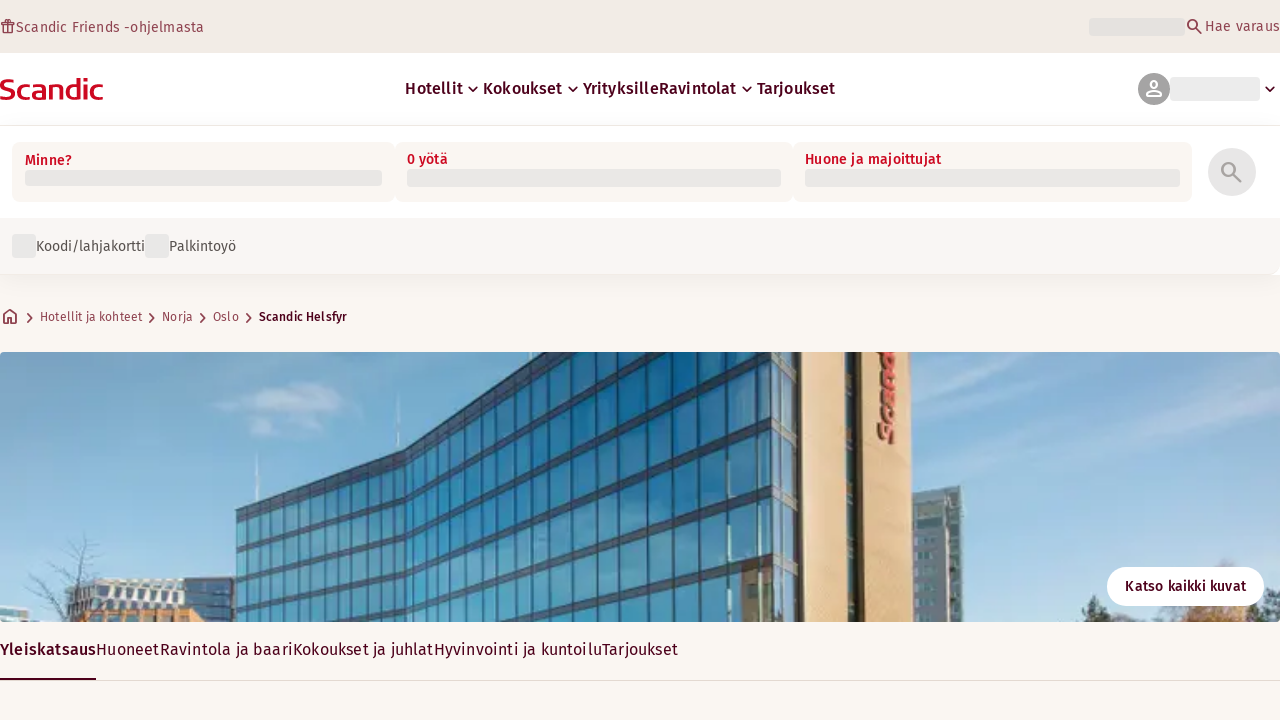

--- FILE ---
content_type: text/html; charset=utf-8
request_url: https://www.scandichotels.com/fi/hotellit/scandic-helsfyr
body_size: 111431
content:
<!DOCTYPE html><html lang="fi"><head><meta charSet="utf-8"/><meta name="viewport" content="width=device-width, initial-scale=1"/><link rel="stylesheet" href="/_next/static/chunks/9cd5171d3b11f656.css" data-precedence="next"/><link rel="stylesheet" href="/_next/static/chunks/a4396daef1faa420.css" data-precedence="next"/><link rel="stylesheet" href="/_next/static/chunks/95f3a525ab748df3.css" data-precedence="next"/><link rel="stylesheet" href="/_next/static/chunks/61449f95d1f7e28c.css" data-precedence="next"/><link rel="stylesheet" href="/_next/static/chunks/f8338f366ec7e01d.css" data-precedence="next"/><link rel="stylesheet" href="/_next/static/chunks/620de1eb833e9e15.css" data-precedence="next"/><link rel="stylesheet" href="/_next/static/chunks/5efbe35732a6a99f.css" data-precedence="next"/><link rel="stylesheet" href="/_next/static/chunks/e7b34d058899ed62.css" data-precedence="next"/><link rel="stylesheet" href="/_next/static/chunks/ae283885394f4a87.css" data-precedence="next"/><link rel="preload" as="script" fetchPriority="low" href="/_next/static/chunks/ad3ae014b2e36638.js"/><script type="text/javascript" src="https://www.scandichotels.com/assets/2d5db19b876b51b18b163564842e7f13900134981a5" async ></script><script src="/_next/static/chunks/304413eb5351a881.js" async=""></script><script src="/_next/static/chunks/05a2d6d5ebaca27a.js" async=""></script><script src="/_next/static/chunks/cae37f54c54f6afa.js" async=""></script><script src="/_next/static/chunks/acc3cfa5eb4b085d.js" async=""></script><script src="/_next/static/chunks/5fa4d1cad869bd8d.js" async=""></script><script src="/_next/static/chunks/1498543cae7dbdb6.js" async=""></script><script src="/_next/static/chunks/turbopack-6e075d335cffb4c7.js" async=""></script><script src="/_next/static/chunks/a7b752f1ca6a3637.js" async=""></script><script src="/_next/static/chunks/4a49f4896ce079ef.js" async=""></script><script src="/_next/static/chunks/c39c7e1fdbc010c4.js" async=""></script><script src="/_next/static/chunks/a8e3cc4acbc6a50f.js" async=""></script><script src="/_next/static/chunks/778cdc86017d8afd.js" async=""></script><script src="/_next/static/chunks/72631be653b8ba08.js" async=""></script><script src="/_next/static/chunks/edc274eb6cc23c07.js" async=""></script><script src="/_next/static/chunks/fb8f6fcee73222a4.js" async=""></script><script src="/_next/static/chunks/49d9c5a261c69136.js" async=""></script><script src="/_next/static/chunks/0c7c4d75d42bbeba.js" async=""></script><script src="/_next/static/chunks/2b3ff5b84366db3b.js" async=""></script><script src="/_next/static/chunks/a7eafa5b81b1cacf.js" async=""></script><script src="/_next/static/chunks/f8a71842eecc119d.js" async=""></script><script src="/_next/static/chunks/1f63f4f6ccbe9fc2.js" async=""></script><script src="/_next/static/chunks/057551e8230489c4.js" async=""></script><script src="/_next/static/chunks/fb636a4417bd73d1.js" async=""></script><script src="/_next/static/chunks/8ecc2c7f8577661b.js" async=""></script><script src="/_next/static/chunks/2ab07e499ccaf3a5.js" async=""></script><script src="/_next/static/chunks/9fb40520a0f68701.js" async=""></script><script src="/_next/static/chunks/ce3d59a1221f065c.js" async=""></script><script src="/_next/static/chunks/bfaefde13326c0e9.js" async=""></script><script src="/_next/static/chunks/9168cc965c096c90.js" async=""></script><script src="/_next/static/chunks/8f1d0d46edce9093.js" async=""></script><script src="/_next/static/chunks/dce5a5d0c08fc0d5.js" async=""></script><script src="/_next/static/chunks/53a131aa084980c3.js" async=""></script><script src="/_next/static/chunks/319737c428607c56.js" async=""></script><script src="/_next/static/chunks/e3a0d981baa160ab.js" async=""></script><script src="/_next/static/chunks/0f89e5d7a6abd2c2.js" async=""></script><script src="/_next/static/chunks/40916ffec38dfce1.js" async=""></script><script src="/_next/static/chunks/ff4ca0f2110858c6.js" async=""></script><script src="/_next/static/chunks/ac4d8125ff2d14a9.js" async=""></script><script src="/_next/static/chunks/099ee31bcc1b0f5f.js" async=""></script><script src="/_next/static/chunks/ba52c6ff7a5d7426.js" async=""></script><script src="/_next/static/chunks/9d3f4f915aeccadc.js" async=""></script><script src="/_next/static/chunks/7f025ec64e4abbc8.js" async=""></script><script src="/_next/static/chunks/0fcc5dd997d91256.js" async=""></script><link rel="preload" href="/_next/static/chunks/0a69cf05d9285bc7.css" as="style"/><link rel="preload" href="/_next/static/chunks/04254c35c8055615.css" as="style"/><link rel="preload" href="https://assets.adobedtm.com/c1bd08b1e4e7/11b1887d54eb/launch-873fafc4c067.min.js" as="script"/><link rel="preload" href="https://consent.cookiebot.com/uc.js" as="script"/><link rel="preload" href="https://chat.kindlycdn.com/kindly-chat.js" as="script"/><link rel="preload" href="/_static/shared/fonts/biro-script-plus/regular.woff2" as="font" type="font/woff2" crossorigin="anonymous"/><link rel="preload" href="/_static/shared/fonts/brandon-text/bold.woff2" as="font" type="font/woff2" crossorigin="anonymous"/><link rel="preload" href="/_static/shared/fonts/fira-sans/medium.woff2" as="font" type="font/woff2" crossorigin="anonymous"/><link rel="preload" href="/_static/shared/fonts/fira-sans/regular.woff2" as="font" type="font/woff2" crossorigin="anonymous"/><title>Scandic Helsfyr | Hotellit Oslo</title><meta name="description" content="Scandic Helsfyr kohteessa Oslo tarjoaa Ravintola ja Lainattavia polkupyöriä. Vieraat voivat myös nauttia Sähköauton latauspiste ja Konferenssi- ja juhlatiloja."/><meta name="robots" content="index, follow"/><link rel="canonical" href="https://www.scandichotels.com/fi/hotellit/scandic-helsfyr"/><link rel="alternate" hrefLang="de" href="https://www.scandichotels.com/de/hotels/scandic-helsfyr"/><link rel="alternate" hrefLang="en" href="https://www.scandichotels.com/en/hotels/scandic-helsfyr"/><link rel="alternate" hrefLang="da" href="https://www.scandichotels.com/da/hoteller/scandic-helsfyr"/><link rel="alternate" hrefLang="fi" href="https://www.scandichotels.com/fi/hotellit/scandic-helsfyr"/><link rel="alternate" hrefLang="no" href="https://www.scandichotels.com/no/hotell/scandic-helsfyr"/><link rel="alternate" hrefLang="sv" href="https://www.scandichotels.com/sv/hotell/scandic-helsfyr"/><meta property="og:title" content="Scandic Helsfyr | Hotellit Oslo"/><meta property="og:description" content="Scandic Helsfyr kohteessa Oslo tarjoaa Ravintola ja Lainattavia polkupyöriä. Vieraat voivat myös nauttia Sähköauton latauspiste ja Konferenssi- ja juhlatiloja."/><meta property="og:image" content="https://images.scandichotels.com/publishedmedia/sxytktxjrynee0dhnwb0/Scandic-Helsfyr-Exterior-Facade-Front.jpg"/><meta name="twitter:card" content="summary_large_image"/><meta name="twitter:title" content="Scandic Helsfyr | Hotellit Oslo"/><meta name="twitter:description" content="Scandic Helsfyr kohteessa Oslo tarjoaa Ravintola ja Lainattavia polkupyöriä. Vieraat voivat myös nauttia Sähköauton latauspiste ja Konferenssi- ja juhlatiloja."/><meta name="twitter:image" content="https://images.scandichotels.com/publishedmedia/sxytktxjrynee0dhnwb0/Scandic-Helsfyr-Exterior-Facade-Front.jpg"/><link rel="icon" href="/favicon.ico?favicon.c7331e95.ico" sizes="48x48" type="image/x-icon"/><meta name="sentry-trace" content="67e483d1cea94f40836a005f9b5944bb-d74fcaf172922cf8-0"/><meta name="baggage" content="sentry-org_id=4508102497206272,sentry-environment=production,sentry-release=scandic-web%401.11.0,sentry-public_key=fe39c070b4154e2f9cc35f0e5de0aedb,sentry-trace_id=67e483d1cea94f40836a005f9b5944bb,sentry-sample_rand=0.2206836018763807,sentry-sample_rate=0.001"/><script src="/_next/static/chunks/a6dad97d9634a72d.js" noModule=""></script>
<script>(window.BOOMR_mq=window.BOOMR_mq||[]).push(["addVar",{"rua.upush":"false","rua.cpush":"true","rua.upre":"false","rua.cpre":"false","rua.uprl":"false","rua.cprl":"false","rua.cprf":"false","rua.trans":"SJ-98d8e64e-6ce9-4add-979c-e32c100d8221","rua.cook":"false","rua.ims":"false","rua.ufprl":"false","rua.cfprl":"true","rua.isuxp":"false","rua.texp":"norulematch","rua.ceh":"false","rua.ueh":"false","rua.ieh.st":"0"}]);</script>
                              <script>!function(a){var e="https://s.go-mpulse.net/boomerang/",t="addEventListener";if("False"=="True")a.BOOMR_config=a.BOOMR_config||{},a.BOOMR_config.PageParams=a.BOOMR_config.PageParams||{},a.BOOMR_config.PageParams.pci=!0,e="https://s2.go-mpulse.net/boomerang/";if(window.BOOMR_API_key="KSKE9-UK67U-WF96A-R9FL5-JHHGD",function(){function n(e){a.BOOMR_onload=e&&e.timeStamp||(new Date).getTime()}if(!a.BOOMR||!a.BOOMR.version&&!a.BOOMR.snippetExecuted){a.BOOMR=a.BOOMR||{},a.BOOMR.snippetExecuted=!0;var i,_,o,r=document.createElement("iframe");if(a[t])a[t]("load",n,!1);else if(a.attachEvent)a.attachEvent("onload",n);r.src="javascript:void(0)",r.title="",r.role="presentation",(r.frameElement||r).style.cssText="width:0;height:0;border:0;display:none;",o=document.getElementsByTagName("script")[0],o.parentNode.insertBefore(r,o);try{_=r.contentWindow.document}catch(O){i=document.domain,r.src="javascript:var d=document.open();d.domain='"+i+"';void(0);",_=r.contentWindow.document}_.open()._l=function(){var a=this.createElement("script");if(i)this.domain=i;a.id="boomr-if-as",a.src=e+"KSKE9-UK67U-WF96A-R9FL5-JHHGD",BOOMR_lstart=(new Date).getTime(),this.body.appendChild(a)},_.write("<bo"+'dy onload="document._l();">'),_.close()}}(),"400".length>0)if(a&&"performance"in a&&a.performance&&"function"==typeof a.performance.setResourceTimingBufferSize)a.performance.setResourceTimingBufferSize(400);!function(){if(BOOMR=a.BOOMR||{},BOOMR.plugins=BOOMR.plugins||{},!BOOMR.plugins.AK){var e="true"=="true"?1:0,t="",n="amilwwax2w5mq2lseruq-f-f1032c4c3-clientnsv4-s.akamaihd.net",i="false"=="true"?2:1,_={"ak.v":"39","ak.cp":"1109686","ak.ai":parseInt("243402",10),"ak.ol":"0","ak.cr":9,"ak.ipv":4,"ak.proto":"h2","ak.rid":"19427d46","ak.r":51095,"ak.a2":e,"ak.m":"dsca","ak.n":"essl","ak.bpcip":"3.16.187.0","ak.cport":42228,"ak.gh":"23.215.214.232","ak.quicv":"","ak.tlsv":"tls1.3","ak.0rtt":"","ak.0rtt.ed":"","ak.csrc":"-","ak.acc":"","ak.t":"1769088105","ak.ak":"hOBiQwZUYzCg5VSAfCLimQ==oRmJkxZJW+pXnTAvxitz1zlaSTP79y1v3rizPrkKQC9F1ilW6CLkXr8Bbsdsh07Xc7AtEzEThNKo4DEt+g3wiFgk5gX79XkHB3FN5UUGP/bLhNqddKBE2jVXwDh4t3aUNuJy3qrVuYYjQbI3SEE1ux3xnSrCjM0m71oV68bgipL0tN9e/IDyyTiZhhdDzAxu7G+PYqoaQxTh8h/5xFvqRZgbPcAj1AzPCFef/moGbJQKp45zlFgI+l41EaY+WOy2ck1DGr03u2uEGW+waLZMsDYw8jlW8W+i4d5GbekN0tDZhOdZK41C6Sv0hy6wNSsm3OawjC9/rdlTLuJJ/u+nOICkHi4097OsyJXG5TQnaXE0MRcYcvjWYYkyKwTDrrzbGlwkFKF0Vw7gQsutESmslyAIMc3oJI+Oa/pL1SDOgCo=","ak.pv":"246","ak.dpoabenc":"","ak.tf":i};if(""!==t)_["ak.ruds"]=t;var o={i:!1,av:function(e){var t="http.initiator";if(e&&(!e[t]||"spa_hard"===e[t]))_["ak.feo"]=void 0!==a.aFeoApplied?1:0,BOOMR.addVar(_)},rv:function(){var a=["ak.bpcip","ak.cport","ak.cr","ak.csrc","ak.gh","ak.ipv","ak.m","ak.n","ak.ol","ak.proto","ak.quicv","ak.tlsv","ak.0rtt","ak.0rtt.ed","ak.r","ak.acc","ak.t","ak.tf"];BOOMR.removeVar(a)}};BOOMR.plugins.AK={akVars:_,akDNSPreFetchDomain:n,init:function(){if(!o.i){var a=BOOMR.subscribe;a("before_beacon",o.av,null,null),a("onbeacon",o.rv,null,null),o.i=!0}return this},is_complete:function(){return!0}}}}()}(window);</script></head><body class="scandic"><div hidden=""><!--$--><!--/$--></div><div class="root"><header><!--$?--><template id="B:0"></template><div class="topMenu-module__axmm1q__topMenu"><div class="topMenu-module__axmm1q__content"><span class="skeleton-module__0FC0Dq__shimmer skeleton-module__0FC0Dq__light skeleton-module__0FC0Dq__inlineBlock" style="height:1.2em;width:11ch;max-width:100%"><span aria-hidden="true">​</span></span><div class="topMenu-module__axmm1q__options"><span class="skeleton-module__0FC0Dq__shimmer skeleton-module__0FC0Dq__light skeleton-module__0FC0Dq__inlineBlock" style="height:1.2em;width:25ch;max-width:100%"><span aria-hidden="true">​</span></span></div></div></div><!--/$--><div class="mainMenu-module__eiOuuW__mainMenu"><nav class="mainMenu-module__eiOuuW__nav"><a class="logoLink-module__rVgMyW__logoLink" href="/fi"><svg class="logo-module__tTPEwq__scandicLogo logoLink-module__rVgMyW__logoIcon" width="103px" height="22px" viewBox="0 0 132 28" fill="none" xmlns="http://www.w3.org/2000/svg" aria-label="Scandic"><path fill-rule="evenodd" clip-rule="evenodd" d="M38.418 27.388C36.559 27.847 34.7 28 32.841 28C26.1795 28 21.8418 24.94 21.8418 17.749C21.8418 10.864 26.3344 7.95703 32.686 7.95703C34.5451 7.95703 36.4041 8.11003 38.2631 8.41603V11.782C36.8688 11.629 35.7844 11.476 34.5451 11.476C29.4328 11.476 26.9541 13.006 26.9541 18.055C26.9541 22.798 29.2778 24.481 34.5451 24.481C35.9393 24.481 37.0237 24.328 38.2631 24.175V27.388H38.418Z" fill="CurrentColor"></path><path d="M107.047 27.54H112.004V8.262H107.047V27.54ZM107.047 4.437H112.004V0H107.047V4.437Z" fill="CurrentColor"></path><path fill-rule="evenodd" clip-rule="evenodd" d="M103.02 27.081C102.091 27.234 98.6827 27.846 95.2745 27.846C88.9229 27.846 84.2754 24.939 84.2754 17.901C84.2754 11.169 88.4582 7.803 94.8098 7.803C95.7393 7.803 97.2885 7.956 98.0631 7.956V0H103.02C103.02 0.918 103.02 26.622 103.02 27.081ZM98.218 24.174V11.628C97.5983 11.628 96.5139 11.475 95.4295 11.475C90.9368 11.475 89.2328 13.617 89.2328 18.054C89.2328 22.032 90.7819 24.48 95.2745 24.48C96.2041 24.48 97.1336 24.327 98.218 24.174Z" fill="CurrentColor"></path><path fill-rule="evenodd" clip-rule="evenodd" d="M81.0219 27.541H76.2194V14.842C76.2194 12.7 75.2899 11.476 72.1915 11.476C70.0227 11.476 67.6989 11.935 67.6989 11.935V27.541H62.8965V8.87503C63.2063 8.87503 69.403 7.95703 72.9661 7.95703C77.3038 7.95703 81.1768 8.72203 81.1768 14.536V27.541H81.0219Z" fill="CurrentColor"></path><path fill-rule="evenodd" clip-rule="evenodd" d="M58.8709 27.5417C55.4627 27.8477 52.8291 28.0007 49.8856 28.0007C44.9283 28.0007 40.9004 27.2357 40.9004 21.7277C40.9004 16.3727 45.8578 16.0667 50.3504 15.9137C51.4348 15.9137 52.6741 15.9137 53.9135 15.9137C53.9135 12.5477 53.7586 11.3237 48.8012 11.3237C46.3225 11.3237 43.6889 11.7827 42.1397 12.0887V8.56969C43.9987 8.11069 46.9422 7.95769 49.111 7.80469C54.6881 7.80469 58.8709 8.41669 58.8709 14.2307V27.5417ZM53.9135 24.6347V19.1267C52.984 19.1267 51.2799 19.1267 50.6602 19.1267C47.7168 19.1267 45.8578 19.2797 45.8578 22.0337C45.8578 24.7877 48.1815 24.9407 50.5053 24.9407C51.8996 24.7877 52.6741 24.7877 53.9135 24.6347Z" fill="CurrentColor"></path><path fill-rule="evenodd" clip-rule="evenodd" d="M131.68 27.388C129.821 27.847 127.962 28 126.103 28C119.441 28 115.104 24.94 115.104 17.749C115.104 10.864 119.596 7.95703 125.948 7.95703C127.807 7.95703 129.666 8.11003 131.525 8.41603V11.782C130.131 11.629 129.046 11.476 127.807 11.476C122.694 11.476 120.216 13.006 120.216 18.055C120.216 22.798 122.54 24.481 127.807 24.481C129.201 24.481 130.285 24.328 131.525 24.175V27.388H131.68Z" fill="CurrentColor"></path><path fill-rule="evenodd" clip-rule="evenodd" d="M19.3647 19.8903C19.3647 25.5513 14.8721 27.9993 8.21064 27.9993C3.87294 27.9993 0.774588 27.2343 0.309835 27.0813V23.1033C1.85901 23.4093 5.11228 24.1743 7.9008 24.1743C10.6893 24.1743 14.2524 23.5623 14.2524 20.5023C14.2524 18.5133 12.7033 17.7483 9.91473 16.9833C8.83031 16.6773 7.74588 16.3713 6.66146 16.0653C2.94344 14.9943 0 13.4643 0 9.18027C0 3.06027 4.95737 1.53027 10.6893 1.53027C14.0975 1.53027 16.886 2.14227 17.3508 2.29527V5.96727C16.7311 5.81427 14.0975 5.20227 11.1541 5.20227C8.36555 5.20227 5.11228 5.50827 5.11228 8.56827C5.11228 10.8633 6.9713 11.4753 9.6049 12.0873C10.8442 12.5463 12.0836 12.6993 13.3229 13.1583C16.5762 14.0763 19.3647 15.6063 19.3647 19.8903Z" fill="CurrentColor"></path></svg></a><div class="mainMenu-module__eiOuuW__menus"><!--$?--><template id="B:1"></template><ul class="navigationMenuList-module__oUR74a__navigationMenu navigationMenuList-module__oUR74a__desktop"><li class="navigationMenuList-module__oUR74a__item"><span class="skeleton-module__0FC0Dq__shimmer skeleton-module__0FC0Dq__light skeleton-module__0FC0Dq__inlineBlock" style="width:30ch;max-width:100%"><span aria-hidden="true">​</span></span></li></ul><!--/$--><div><div class="myPagesMenu-module__ySKvHq__myPagesMenu"><button type="button" tabindex="0" data-react-aria-pressable="true" class="menuButton-module__SsUy4G__menuButton menuButton-module__SsUy4G__loading typography-module__vfKlZa__Body-Paragraph-mdBold" data-rac="" id="react-aria-_R_1l4j9fivb_"><div class="avatar-module__ZITFiq__avatar avatar-module__ZITFiq__size-md"><span><span data-testid="MaterialIcon" aria-hidden="true" style="font-variation-settings:&quot;opsz&quot; 24;font-size:24px" class="material-symbols icon-module__6qQ_Bq__icon icon-module__6qQ_Bq__iconInverted">person</span></span></div><span class="skeleton-module__0FC0Dq__shimmer skeleton-module__0FC0Dq__light skeleton-module__0FC0Dq__inlineBlock" style="width:10ch;max-width:100%"><span aria-hidden="true">​</span></span><span><span data-testid="MaterialIcon" aria-hidden="true" style="font-variation-settings:&quot;opsz&quot; 20;font-size:20px" class="material-symbols icon-module__6qQ_Bq__icon icon-module__6qQ_Bq__currentColor myPagesMenu-module__ySKvHq__chevron">keyboard_arrow_down</span></span></button></div><div class="myPagesMobileMenu-module__E3lmUW__myPagesMobileMenu"><button type="button" tabindex="0" data-react-aria-pressable="true" class="menuButton-module__SsUy4G__menuButton menuButton-module__SsUy4G__loading typography-module__vfKlZa__Body-Paragraph-mdBold" data-rac="" id="react-aria-_R_2l4j9fivb_"><div class="avatar-module__ZITFiq__avatar avatar-module__ZITFiq__size-md"><span><span data-testid="MaterialIcon" aria-hidden="true" style="font-variation-settings:&quot;opsz&quot; 24;font-size:24px" class="material-symbols icon-module__6qQ_Bq__icon icon-module__6qQ_Bq__iconInverted">person</span></span></div></button></div></div><!--$--><button type="button" tabindex="0" data-react-aria-pressable="true" aria-label="Avaa valikko" class="mobileMenu-module__08Kt9q__hamburger" data-rac="" id="react-aria-_R_1t4j9fivb_"><span class="mobileMenu-module__08Kt9q__bar"></span></button><!--/$--></div></nav></div></header><!--$?--><template id="B:2"></template><section class="bookingWidget-module__q-5VkG__wrapper" style="top:0"><div class="button-module__A1IBaq__mobileToggleButton button-module__A1IBaq__partial"><span class="button-module__A1IBaq__block"><span class="button-module__A1IBaq__blockLabel typography-module__vfKlZa__Body-Supporting-text-caption-smBold">Minne?</span><span class="skeleton-module__0FC0Dq__shimmer skeleton-module__0FC0Dq__light skeleton-module__0FC0Dq__block" style="height:20px;width:11ch;max-width:100%"><span aria-hidden="true">​</span></span></span><hr class="divider-module__k2wMlG__divider divider-module__k2wMlG__Border-Divider-Subtle divider-module__k2wMlG__vertical"/><span class="button-module__A1IBaq__block"><span class="button-module__A1IBaq__blockLabel typography-module__vfKlZa__Body-Supporting-text-caption-smBold">0 yötä</span><span class="skeleton-module__0FC0Dq__shimmer skeleton-module__0FC0Dq__light skeleton-module__0FC0Dq__block" style="height:20px;width:13ch;max-width:100%"><span aria-hidden="true">​</span></span></span><span class="button-module__A1IBaq__icon"><span><span data-testid="MaterialIcon" aria-hidden="true" style="font-variation-settings:&quot;opsz&quot; 24;font-size:24px" class="material-symbols icon-module__6qQ_Bq__icon icon-module__6qQ_Bq__iconInverted">search</span></span></span></div><div class="bookingWidget-module__q-5VkG__formContainer"><section class="form-module__eBTNTq__section form-module__eBTNTq__full"><form class="form-module__eBTNTq__form"><div class="formContent-module__E8cUpW__input"><div class="formContent-module__E8cUpW__inputContainer"><div class="formContent-module__E8cUpW__where"><div class="search-module__iC0cRG__container"><div class="search-module__iC0cRG__label undefined"><span class="typography-module__vfKlZa__Body-Supporting-text-caption-smBold">Minne?</span></div><div><span class="skeleton-module__0FC0Dq__shimmer skeleton-module__0FC0Dq__light skeleton-module__0FC0Dq__block" style="height:16px;width:100%;max-width:100%"><span aria-hidden="true">​</span></span></div></div></div><div class="formContent-module__E8cUpW__when"><label class="formContent-module__E8cUpW__label typography-module__vfKlZa__Body-Supporting-text-caption-smBold">0 yötä</label><span class="skeleton-module__0FC0Dq__shimmer skeleton-module__0FC0Dq__light skeleton-module__0FC0Dq__block" style="width:100%;max-width:100%"><span aria-hidden="true">​</span></span></div><div class="formContent-module__E8cUpW__rooms"><label id="rooms-and-guests" class="formContent-module__E8cUpW__label typography-module__vfKlZa__Body-Supporting-text-caption-smBold">Huone ja majoittujat</label><span class="skeleton-module__0FC0Dq__shimmer skeleton-module__0FC0Dq__light skeleton-module__0FC0Dq__block" style="width:100%;max-width:100%"><span aria-hidden="true">​</span></span></div></div><div class="formContent-module__E8cUpW__buttonContainer formContent-module__E8cUpW__showOnTablet"><button type="submit" disabled="" data-react-aria-pressable="true" class="iconButton-module__hAHUJG__iconButton iconButton-module__hAHUJG__variant-filled iconButton-module__hAHUJG__size-xl" data-rac="" id="react-aria-_R_55fiv5ubsnlj9fivb_" data-disabled="true"><span><span data-testid="MaterialIcon" aria-hidden="true" style="font-variation-settings:&quot;opsz&quot; 28;font-size:28px" class="material-symbols icon-module__6qQ_Bq__icon icon-module__6qQ_Bq__currentColor">search</span></span></button></div><div class="formContent-module__E8cUpW__voucherContainer formContent-module__E8cUpW__voucherRow"><div class="voucher-module__pbkuFq__optionsContainer"><div class="voucher-module__pbkuFq__voucherSkeletonContainer"><label><span class="caption-module__S53O5q__caption caption-module__S53O5q__bold caption-module__S53O5q__red">Koodi/lahjakortti</span></label><span class="skeleton-module__0FC0Dq__shimmer skeleton-module__0FC0Dq__light skeleton-module__0FC0Dq__block" style="width:100%;max-width:100%"><span aria-hidden="true">​</span></span></div><div class="voucher-module__pbkuFq__options"><div class="voucher-module__pbkuFq__option voucher-module__pbkuFq__showOnTablet"><span class="skeleton-module__0FC0Dq__shimmer skeleton-module__0FC0Dq__light skeleton-module__0FC0Dq__inlineBlock" style="height:24px;width:24px;max-width:100%"><span aria-hidden="true">​</span></span><span class="caption-module__S53O5q__caption caption-module__S53O5q__regular caption-module__S53O5q__uiTextMediumContrast">Koodi/lahjakortti</span></div><div class="voucher-module__pbkuFq__option"><span class="skeleton-module__0FC0Dq__shimmer skeleton-module__0FC0Dq__light skeleton-module__0FC0Dq__inlineBlock" style="height:24px;width:24px;max-width:100%"><span aria-hidden="true">​</span></span><span class="caption-module__S53O5q__caption caption-module__S53O5q__regular caption-module__S53O5q__uiTextMediumContrast">Palkintoyö</span></div></div></div></div><div class="formContent-module__E8cUpW__buttonContainer formContent-module__E8cUpW__hideOnTablet"><button type="submit" disabled="" data-react-aria-pressable="true" class="button-module__NbgNfa__button button-module__NbgNfa__variant-primary button-module__NbgNfa__size-md formContent-module__E8cUpW__submitButton typography-module__vfKlZa__Body-Paragraph-mdBold" data-rac="" id="react-aria-_R_95fiv5ubsnlj9fivb_" data-disabled="true">Hae</button></div></div></form></section></div></section><!--/$--><!--$?--><template id="B:3"></template><div class="loading-module__W0lVnq__container loading-module__W0lVnq__fullPage"><div class="loading-module__W0lVnq__spinner"><div></div><div></div><div></div><div></div><div></div><div></div><div></div><div></div><div></div><div></div><div></div><div></div></div></div><!--/$--><footer class="footer-module__hOEEvG__footer"><div class="navigation-module__Wo5lkq__section"><div class="navigation-module__Wo5lkq__maxWidth"><nav class="mainnav-module__Abdp0W__mainNavigation"><ul class="mainnav-module__Abdp0W__mainNavigationList"><li class="mainnav-module__Abdp0W__mainNavigationItem"><a class="link-module__bK2Q8a__link link-module__bK2Q8a__Text-Interactive-Default link-module__bK2Q8a__large mainnav-module__Abdp0W__mainNavigationLink typography-module__vfKlZa__Title-Subtitle-md" title="" href="/fi/kohteet">Hotellit ja kohteet<span><span data-testid="MaterialIcon" aria-hidden="true" style="font-variation-settings:&quot;opsz&quot; 24;font-size:24px" class="material-symbols icon-module__6qQ_Bq__icon icon-module__6qQ_Bq__iconInteractiveSecondary">arrow_forward</span></span></a></li><li class="mainnav-module__Abdp0W__mainNavigationItem"><a class="link-module__bK2Q8a__link link-module__bK2Q8a__Text-Interactive-Default link-module__bK2Q8a__large mainnav-module__Abdp0W__mainNavigationLink typography-module__vfKlZa__Title-Subtitle-md" title="" href="/fi/matkavinkit">Matkavinkit<span><span data-testid="MaterialIcon" aria-hidden="true" style="font-variation-settings:&quot;opsz&quot; 24;font-size:24px" class="material-symbols icon-module__6qQ_Bq__icon icon-module__6qQ_Bq__iconInteractiveSecondary">arrow_forward</span></span></a></li><li class="mainnav-module__Abdp0W__mainNavigationItem"><a class="link-module__bK2Q8a__link link-module__bK2Q8a__Text-Interactive-Default link-module__bK2Q8a__large mainnav-module__Abdp0W__mainNavigationLink typography-module__vfKlZa__Title-Subtitle-md" title="" href="/fi/meista/esteettomyys">Esteettömyys<span><span data-testid="MaterialIcon" aria-hidden="true" style="font-variation-settings:&quot;opsz&quot; 24;font-size:24px" class="material-symbols icon-module__6qQ_Bq__icon icon-module__6qQ_Bq__iconInteractiveSecondary">arrow_forward</span></span></a></li><li class="mainnav-module__Abdp0W__mainNavigationItem"><a class="link-module__bK2Q8a__link link-module__bK2Q8a__Text-Interactive-Default link-module__bK2Q8a__large mainnav-module__Abdp0W__mainNavigationLink typography-module__vfKlZa__Title-Subtitle-md" title="" href="/fi/meista/vastuullisuus">Vastuullisuus<span><span data-testid="MaterialIcon" aria-hidden="true" style="font-variation-settings:&quot;opsz&quot; 24;font-size:24px" class="material-symbols icon-module__6qQ_Bq__icon icon-module__6qQ_Bq__iconInteractiveSecondary">arrow_forward</span></span></a></li></ul></nav><div class="secondarynav-module__rEIora__secondaryNavigation"><nav class="secondarynav-module__rEIora__secondaryNavigationGroup"><h2 class="typography-module__vfKlZa__Title-Overline-sm">Scandic-sovellus</h2><ul class="secondarynav-module__rEIora__secondaryNavigationList"><li><a href="https://apps.apple.com/fi/app/scandic-hotels/id1267218985" target="_blank" title="Avautuu uuteen välilehteen/ikkunaan"><img alt="Lataa App Storesta" loading="lazy" width="125" height="40" decoding="async" data-nimg="1" style="color:transparent" srcSet="/_static/img/store-badges/app-store-badge-fi.svg?w=300 1x, /_static/img/store-badges/app-store-badge-fi.svg?w=480 2x" src="/_static/img/store-badges/app-store-badge-fi.svg?w=480"/></a></li><li><a href="https://play.google.com/store/apps/details?id=com.scandichotels.app&amp;hl=fi_FI" target="_blank" title="Avautuu uuteen välilehteen/ikkunaan"><img alt="Lataa Google Play -kaupasta" loading="lazy" width="125" height="40" decoding="async" data-nimg="1" style="color:transparent" srcSet="/_static/img/store-badges/google-play-badge-fi.svg?w=300 1x, /_static/img/store-badges/google-play-badge-fi.svg?w=480 2x" src="/_static/img/store-badges/google-play-badge-fi.svg?w=480"/></a></li></ul></nav><nav class="secondarynav-module__rEIora__secondaryNavigationGroup"><h2 class="typography-module__vfKlZa__Title-Overline-sm">Asiakaspalvelu</h2><ul class="secondarynav-module__rEIora__secondaryNavigationList"><li><a class="link-module__bK2Q8a__link link-module__bK2Q8a__Text-Interactive-Default link-module__bK2Q8a__large" title="" href="/fi/asiakaspalvelu">Ota yhteyttä</a></li><li><a class="link-module__bK2Q8a__link link-module__bK2Q8a__Text-Interactive-Default link-module__bK2Q8a__large" title="" href="/fi/asiakaspalvelu/usein-kysytyt-kysymykset">Usein kysytyt kysymykset</a></li><li><a class="link-module__bK2Q8a__link link-module__bK2Q8a__Text-Interactive-Default link-module__bK2Q8a__large" title="" href="/fi/asiakaspalvelu/hinnat">Hinnat</a></li><li><a class="link-module__bK2Q8a__link link-module__bK2Q8a__Text-Interactive-Default link-module__bK2Q8a__large" title="" href="/fi/asiakaspalvelu/ehdot">Ehdot</a></li><li><a class="link-module__bK2Q8a__link link-module__bK2Q8a__Text-Interactive-Default link-module__bK2Q8a__large" title="" href="https://www.scandichotels.com/fi/hotelreservation/hae-varaus">Hae varauksesi</a></li></ul></nav><nav class="secondarynav-module__rEIora__secondaryNavigationGroup"><h2 class="typography-module__vfKlZa__Title-Overline-sm">Scandicista</h2><ul class="secondarynav-module__rEIora__secondaryNavigationList"><li><a target="_blank" class="link-module__bK2Q8a__link link-module__bK2Q8a__Text-Interactive-Default link-module__bK2Q8a__large" title="Avautuu uuteen välilehteen/ikkunaan" href="https://www.scandichotelsgroup.com/our-company/">Yrityksemme</a></li><li><a target="_blank" class="link-module__bK2Q8a__link link-module__bK2Q8a__Text-Interactive-Default link-module__bK2Q8a__large" title="Avautuu uuteen välilehteen/ikkunaan" href="https://www.scandichotelsgroup.com/fi/media/local-pressroom/finland/">Media</a></li><li><a class="link-module__bK2Q8a__link link-module__bK2Q8a__Text-Interactive-Default link-module__bK2Q8a__large" title="" href="/fi/ura">Työpaikat</a></li><li><a class="link-module__bK2Q8a__link link-module__bK2Q8a__Text-Interactive-Default link-module__bK2Q8a__large" title="" href="/fi/meista/yhteistyokumppanit">Yhteistyökumppanimme</a></li><li><a class="link-module__bK2Q8a__link link-module__bK2Q8a__Text-Interactive-Default link-module__bK2Q8a__large" title="" href="/fi/meista">Meistä</a></li></ul></nav></div></div></div><div class="details-module__DUJb-q__details"><div class="details-module__DUJb-q__topContainer"><a class="logoLink-module__rVgMyW__logoLink" href="/fi"><svg class="logo-module__tTPEwq__scandicLogo logoLink-module__rVgMyW__logoIcon logoLink-module__rVgMyW__inverted" width="103px" height="22px" viewBox="0 0 132 28" fill="none" xmlns="http://www.w3.org/2000/svg" aria-label="Scandic"><path fill-rule="evenodd" clip-rule="evenodd" d="M38.418 27.388C36.559 27.847 34.7 28 32.841 28C26.1795 28 21.8418 24.94 21.8418 17.749C21.8418 10.864 26.3344 7.95703 32.686 7.95703C34.5451 7.95703 36.4041 8.11003 38.2631 8.41603V11.782C36.8688 11.629 35.7844 11.476 34.5451 11.476C29.4328 11.476 26.9541 13.006 26.9541 18.055C26.9541 22.798 29.2778 24.481 34.5451 24.481C35.9393 24.481 37.0237 24.328 38.2631 24.175V27.388H38.418Z" fill="CurrentColor"></path><path d="M107.047 27.54H112.004V8.262H107.047V27.54ZM107.047 4.437H112.004V0H107.047V4.437Z" fill="CurrentColor"></path><path fill-rule="evenodd" clip-rule="evenodd" d="M103.02 27.081C102.091 27.234 98.6827 27.846 95.2745 27.846C88.9229 27.846 84.2754 24.939 84.2754 17.901C84.2754 11.169 88.4582 7.803 94.8098 7.803C95.7393 7.803 97.2885 7.956 98.0631 7.956V0H103.02C103.02 0.918 103.02 26.622 103.02 27.081ZM98.218 24.174V11.628C97.5983 11.628 96.5139 11.475 95.4295 11.475C90.9368 11.475 89.2328 13.617 89.2328 18.054C89.2328 22.032 90.7819 24.48 95.2745 24.48C96.2041 24.48 97.1336 24.327 98.218 24.174Z" fill="CurrentColor"></path><path fill-rule="evenodd" clip-rule="evenodd" d="M81.0219 27.541H76.2194V14.842C76.2194 12.7 75.2899 11.476 72.1915 11.476C70.0227 11.476 67.6989 11.935 67.6989 11.935V27.541H62.8965V8.87503C63.2063 8.87503 69.403 7.95703 72.9661 7.95703C77.3038 7.95703 81.1768 8.72203 81.1768 14.536V27.541H81.0219Z" fill="CurrentColor"></path><path fill-rule="evenodd" clip-rule="evenodd" d="M58.8709 27.5417C55.4627 27.8477 52.8291 28.0007 49.8856 28.0007C44.9283 28.0007 40.9004 27.2357 40.9004 21.7277C40.9004 16.3727 45.8578 16.0667 50.3504 15.9137C51.4348 15.9137 52.6741 15.9137 53.9135 15.9137C53.9135 12.5477 53.7586 11.3237 48.8012 11.3237C46.3225 11.3237 43.6889 11.7827 42.1397 12.0887V8.56969C43.9987 8.11069 46.9422 7.95769 49.111 7.80469C54.6881 7.80469 58.8709 8.41669 58.8709 14.2307V27.5417ZM53.9135 24.6347V19.1267C52.984 19.1267 51.2799 19.1267 50.6602 19.1267C47.7168 19.1267 45.8578 19.2797 45.8578 22.0337C45.8578 24.7877 48.1815 24.9407 50.5053 24.9407C51.8996 24.7877 52.6741 24.7877 53.9135 24.6347Z" fill="CurrentColor"></path><path fill-rule="evenodd" clip-rule="evenodd" d="M131.68 27.388C129.821 27.847 127.962 28 126.103 28C119.441 28 115.104 24.94 115.104 17.749C115.104 10.864 119.596 7.95703 125.948 7.95703C127.807 7.95703 129.666 8.11003 131.525 8.41603V11.782C130.131 11.629 129.046 11.476 127.807 11.476C122.694 11.476 120.216 13.006 120.216 18.055C120.216 22.798 122.54 24.481 127.807 24.481C129.201 24.481 130.285 24.328 131.525 24.175V27.388H131.68Z" fill="CurrentColor"></path><path fill-rule="evenodd" clip-rule="evenodd" d="M19.3647 19.8903C19.3647 25.5513 14.8721 27.9993 8.21064 27.9993C3.87294 27.9993 0.774588 27.2343 0.309835 27.0813V23.1033C1.85901 23.4093 5.11228 24.1743 7.9008 24.1743C10.6893 24.1743 14.2524 23.5623 14.2524 20.5023C14.2524 18.5133 12.7033 17.7483 9.91473 16.9833C8.83031 16.6773 7.74588 16.3713 6.66146 16.0653C2.94344 14.9943 0 13.4643 0 9.18027C0 3.06027 4.95737 1.53027 10.6893 1.53027C14.0975 1.53027 16.886 2.14227 17.3508 2.29527V5.96727C16.7311 5.81427 14.0975 5.20227 11.1541 5.20227C8.36555 5.20227 5.11228 5.50827 5.11228 8.56827C5.11228 10.8633 6.9713 11.4753 9.6049 12.0873C10.8442 12.5463 12.0836 12.6993 13.3229 13.1583C16.5762 14.0763 19.3647 15.6063 19.3647 19.8903Z" fill="CurrentColor"></path></svg></a><nav class="details-module__DUJb-q__socialNav"><a color="white" href="https://www.facebook.com/Scandic" target="_blank" aria-label="Facebook"><svg class="icon-module__6qQ_Bq__icon icon-module__6qQ_Bq__iconInverted" xmlns="http://www.w3.org/2000/svg" width="24" height="24" viewBox="0 0 24 24" fill="none" aria-hidden="true"><path d="M18.25 2C19.283 2 20.1662 2.36675 20.8997 3.10026C21.6332 3.83377 22 4.71701 22 5.75V18.25C22 19.283 21.6332 20.1662 20.8997 20.8997C20.1662 21.6332 19.283 22 18.25 22H15.8021V14.2526H18.3932L18.7839 11.2318H15.8021V9.30469C15.8021 8.81858 15.9041 8.45399 16.1081 8.21094C16.3121 7.96788 16.7092 7.84635 17.2995 7.84635L18.888 7.83333V5.13802C18.3411 5.0599 17.5686 5.02083 16.5703 5.02083C15.3898 5.02083 14.4457 5.36806 13.7383 6.0625C13.0308 6.75694 12.6771 7.73785 12.6771 9.00521V11.2318H10.0729V14.2526H12.6771V22H5.75C4.71701 22 3.83377 21.6332 3.10026 20.8997C2.36675 20.1662 2 19.283 2 18.25V5.75C2 4.71701 2.36675 3.83377 3.10026 3.10026C3.83377 2.36675 4.71701 2 5.75 2H18.25Z" fill="#26201E"></path></svg></a><a color="white" href="https://www.instagram.com/scandichotels/" target="_blank" aria-label="Instagram"><svg class="icon-module__6qQ_Bq__icon icon-module__6qQ_Bq__iconInverted" xmlns="http://www.w3.org/2000/svg" width="24" height="24" viewBox="0 0 24 24" fill="none" aria-hidden="true"><path d="M17.34 5.46012C17.1027 5.46012 16.8707 5.5305 16.6733 5.66236C16.476 5.79422 16.3222 5.98163 16.2313 6.2009C16.1405 6.42017 16.1168 6.66145 16.1631 6.89423C16.2094 7.12701 16.3236 7.34083 16.4915 7.50865C16.6593 7.67647 16.8731 7.79076 17.1059 7.83706C17.3387 7.88337 17.5799 7.8596 17.7992 7.76878C18.0185 7.67795 18.2059 7.52415 18.3378 7.32681C18.4696 7.12947 18.54 6.89746 18.54 6.66012C18.54 6.34186 18.4136 6.03664 18.1885 5.81159C17.9635 5.58655 17.6583 5.46012 17.34 5.46012ZM21.94 7.88012C21.9206 7.05042 21.7652 6.22952 21.48 5.45012C21.2257 4.78325 20.83 4.1794 20.32 3.68012C19.8248 3.16755 19.2196 2.7743 18.55 2.53012C17.7727 2.23628 16.9508 2.07733 16.12 2.06012C15.06 2.00012 14.72 2.00012 12 2.00012C9.28 2.00012 8.94 2.00012 7.88 2.06012C7.04915 2.07733 6.22734 2.23628 5.45 2.53012C4.78168 2.77677 4.17693 3.16968 3.68 3.68012C3.16743 4.1753 2.77418 4.78056 2.53 5.45012C2.23616 6.22747 2.07721 7.04927 2.06 7.88012C2 8.94012 2 9.28012 2 12.0001C2 14.7201 2 15.0601 2.06 16.1201C2.07721 16.951 2.23616 17.7728 2.53 18.5501C2.77418 19.2197 3.16743 19.8249 3.68 20.3201C4.17693 20.8306 4.78168 21.2235 5.45 21.4701C6.22734 21.764 7.04915 21.9229 7.88 21.9401C8.94 22.0001 9.28 22.0001 12 22.0001C14.72 22.0001 15.06 22.0001 16.12 21.9401C16.9508 21.9229 17.7727 21.764 18.55 21.4701C19.2196 21.2259 19.8248 20.8327 20.32 20.3201C20.8322 19.8227 21.2283 19.2183 21.48 18.5501C21.7652 17.7707 21.9206 16.9498 21.94 16.1201C21.94 15.0601 22 14.7201 22 12.0001C22 9.28012 22 8.94012 21.94 7.88012ZM20.14 16.0001C20.1327 16.6349 20.0178 17.2638 19.8 17.8601C19.6403 18.2953 19.3839 18.6885 19.05 19.0101C18.7256 19.3406 18.3332 19.5966 17.9 19.7601C17.3037 19.9779 16.6748 20.0928 16.04 20.1001C15.04 20.1501 14.67 20.1601 12.04 20.1601C9.41 20.1601 9.04 20.1601 8.04 20.1001C7.38089 20.1125 6.72459 20.011 6.1 19.8001C5.68578 19.6282 5.31136 19.3729 5 19.0501C4.66809 18.7289 4.41484 18.3353 4.26 17.9001C4.01586 17.2953 3.88044 16.6521 3.86 16.0001C3.86 15.0001 3.8 14.6301 3.8 12.0001C3.8 9.37012 3.8 9.00012 3.86 8.00012C3.86448 7.35118 3.98295 6.70807 4.21 6.10012C4.38605 5.67803 4.65627 5.30178 5 5.00012C5.30381 4.65629 5.67929 4.38322 6.1 4.20012C6.70955 3.98017 7.352 3.8652 8 3.86012C9 3.86012 9.37 3.80012 12 3.80012C14.63 3.80012 15 3.80012 16 3.86012C16.6348 3.8674 17.2637 3.98237 17.86 4.20012C18.3144 4.36877 18.7223 4.64297 19.05 5.00012C19.3777 5.3073 19.6338 5.68285 19.8 6.10012C20.0223 6.70906 20.1373 7.3519 20.14 8.00012C20.19 9.00012 20.2 9.37012 20.2 12.0001C20.2 14.6301 20.19 15.0001 20.14 16.0001ZM12 6.87012C10.9858 6.8721 9.99496 7.17465 9.15265 7.73954C8.31035 8.30443 7.65438 9.10632 7.26763 10.0439C6.88089 10.9814 6.78072 12.0126 6.97979 13.0071C7.17886 14.0015 7.66824 14.9147 8.38608 15.6311C9.10392 16.3475 10.018 16.8351 11.0129 17.0323C12.0077 17.2294 13.0387 17.1272 13.9755 16.7387C14.9123 16.3501 15.7129 15.6926 16.2761 14.8492C16.8394 14.0057 17.14 13.0143 17.14 12.0001C17.1413 11.3252 17.0092 10.6567 16.7512 10.0331C16.4933 9.40943 16.1146 8.84293 15.6369 8.36617C15.1592 7.88941 14.5919 7.5118 13.9678 7.25505C13.3436 6.9983 12.6749 6.86748 12 6.87012ZM12 15.3301C11.3414 15.3301 10.6976 15.1348 10.15 14.7689C9.60234 14.403 9.17552 13.8829 8.92348 13.2745C8.67144 12.666 8.6055 11.9964 8.73398 11.3505C8.86247 10.7045 9.17963 10.1112 9.64533 9.64546C10.111 9.17975 10.7044 8.8626 11.3503 8.73411C11.9963 8.60562 12.6659 8.67156 13.2743 8.9236C13.8828 9.17564 14.4029 9.60246 14.7688 10.1501C15.1347 10.6977 15.33 11.3415 15.33 12.0001C15.33 12.4374 15.2439 12.8704 15.0765 13.2745C14.9092 13.6785 14.6639 14.0456 14.3547 14.3548C14.0454 14.664 13.6784 14.9093 13.2743 15.0766C12.8703 15.244 12.4373 15.3301 12 15.3301Z" fill="#26201E"></path></svg></a></nav></div><div class="details-module__DUJb-q__bottomContainer"><p class="typography-module__vfKlZa__Tag-sm">© 2026 Scandic Hotels Kaikki oikeudet pidätetään</p><div class="details-module__DUJb-q__navigationContainer"><nav class="details-module__DUJb-q__navigation"><a target="_blank" class="link-module__bK2Q8a__link link-module__bK2Q8a__peach50 link-module__bK2Q8a__large details-module__DUJb-q__link typography-module__vfKlZa__Tag-sm" title="Avautuu uuteen välilehteen/ikkunaan" href="/fi/asiakaspalvelu/ehdot/tietosuojaseloste">Tietosuoja</a><a target="_blank" class="link-module__bK2Q8a__link link-module__bK2Q8a__peach50 link-module__bK2Q8a__large details-module__DUJb-q__link typography-module__vfKlZa__Tag-sm" title="Avautuu uuteen välilehteen/ikkunaan" href="/fi/asiakaspalvelu/ehdot/evasteet">Cookies</a></nav><span class="skeleton-module__0FC0Dq__shimmer skeleton-module__0FC0Dq__light skeleton-module__0FC0Dq__inlineBlock" style="width:12ch;max-width:100%"><span aria-hidden="true">​</span></span></div></div></div></footer><section aria-label="Notifications alt+T" tabindex="-1" aria-live="polite" aria-relevant="additions text" aria-atomic="false"></section></div><script>(self.__next_s=self.__next_s||[]).push(["https://consent.cookiebot.com/uc.js",{"data-blockingmode":"auto","data-cbid":"6d539de8-3e67-4f0f-a0df-8cef9070f712","data-culture":"fi","async":true,"id":"Cookiebot"}])</script><script>requestAnimationFrame(function(){$RT=performance.now()});</script><script src="/_next/static/chunks/ad3ae014b2e36638.js" id="_R_" async=""></script><div hidden id="S:0"><div class="topMenu-module__axmm1q__topMenu"><div class="topMenu-module__axmm1q__content"><a class="headerLink-module___Jzr2q__headerLink typography-module__vfKlZa__Body-Supporting-text-caption-smRegular" href="/fi/scandic-friends"><span><span data-testid="MaterialIcon" aria-hidden="true" style="font-variation-settings:&quot;opsz&quot; 16;font-size:16px" class="material-symbols icon-module__6qQ_Bq__icon icon-module__6qQ_Bq__currentColor">featured_seasonal_and_gifts</span></span><span class="topLink-module__MFrhpq__topLink">Scandic Friends -ohjelmasta</span></a><div class="topMenu-module__axmm1q__options"><span class="skeleton-module__0FC0Dq__shimmer skeleton-module__0FC0Dq__light skeleton-module__0FC0Dq__inlineBlock" style="width:12ch;max-width:100%"><span aria-hidden="true">​</span></span><a class="headerLink-module___Jzr2q__headerLink typography-module__vfKlZa__Body-Supporting-text-caption-smRegular" href="/fi/hotelreservation/hae-varaus"><span><span data-testid="MaterialIcon" aria-hidden="true" style="font-variation-settings:&quot;opsz&quot; 20;font-size:20px" class="material-symbols icon-module__6qQ_Bq__icon icon-module__6qQ_Bq__currentColor">search</span></span>Hae varaus</a></div></div></div></div><script>$RB=[];$RV=function(a){$RT=performance.now();for(var b=0;b<a.length;b+=2){var c=a[b],e=a[b+1];null!==e.parentNode&&e.parentNode.removeChild(e);var f=c.parentNode;if(f){var g=c.previousSibling,h=0;do{if(c&&8===c.nodeType){var d=c.data;if("/$"===d||"/&"===d)if(0===h)break;else h--;else"$"!==d&&"$?"!==d&&"$~"!==d&&"$!"!==d&&"&"!==d||h++}d=c.nextSibling;f.removeChild(c);c=d}while(c);for(;e.firstChild;)f.insertBefore(e.firstChild,c);g.data="$";g._reactRetry&&requestAnimationFrame(g._reactRetry)}}a.length=0};
$RC=function(a,b){if(b=document.getElementById(b))(a=document.getElementById(a))?(a.previousSibling.data="$~",$RB.push(a,b),2===$RB.length&&("number"!==typeof $RT?requestAnimationFrame($RV.bind(null,$RB)):(a=performance.now(),setTimeout($RV.bind(null,$RB),2300>a&&2E3<a?2300-a:$RT+300-a)))):b.parentNode.removeChild(b)};$RC("B:0","S:0")</script><div hidden id="S:1"><ul class="navigationMenuList-module__oUR74a__navigationMenu navigationMenuList-module__oUR74a__desktop"><li class="navigationMenuList-module__oUR74a__item"><button type="button" tabindex="0" data-react-aria-pressable="true" class="menuButton-module__SsUy4G__menuButton navigationMenuItem-module__YMjN3a__navigationMenuItem typography-module__vfKlZa__Body-Paragraph-mdBold" data-rac="" id="react-aria-_R_9d4j9fivb_"><span>Hotellit</span><span><span data-testid="MaterialIcon" aria-hidden="true" style="font-variation-settings:&quot;opsz&quot; 20;font-size:20px" class="material-symbols icon-module__6qQ_Bq__icon icon-module__6qQ_Bq__currentColor navigationMenuItem-module__YMjN3a__chevron">keyboard_arrow_down</span></span></button><div class="navigationMenuItem-module__YMjN3a__dropdown"><div data-focus-guard="true" tabindex="-1" style="width:1px;height:0px;padding:0;overflow:hidden;position:fixed;top:1px;left:1px"></div><div data-focus-lock-disabled="disabled"><nav class="megaMenu-module__8O5Eea__megaMenu"><div class="megaMenu-module__8O5Eea__megaMenuContent"><div class="megaMenu-module__8O5Eea__seeAllLinkWrapper"><a class="button-module__NbgNfa__button button-module__NbgNfa__variant-text button-module__NbgNfa__size-lg button-module__NbgNfa__no-wrapping typography-module__vfKlZa__Body-Paragraph-mdBold" title="" href="/fi/kohteet">Katso kaikki kohteet ja hotellit<span><span data-testid="MaterialIcon" aria-hidden="true" style="font-variation-settings:&quot;opsz&quot; 24;font-size:24px" class="material-symbols icon-module__6qQ_Bq__icon icon-module__6qQ_Bq__currentColor">arrow_forward</span></span></a></div><div class="megaMenu-module__8O5Eea__submenus"><div class="megaMenu-module__8O5Eea__submenusItem"><span class="megaMenu-module__8O5Eea__submenuTitle typography-module__vfKlZa__Title-Overline-sm">Suositut kohteet Suomessa</span><ul class="megaMenu-module__8O5Eea__submenu"><li><a class="menuLink-module__njMhya__menuLink typography-module__vfKlZa__Body-Paragraph-mdRegular" href="/fi/kohteet/suomi/helsinki">Helsinki<span><span data-testid="MaterialIcon" aria-hidden="true" style="font-variation-settings:&quot;opsz&quot; 24;font-size:24px" class="material-symbols icon-module__6qQ_Bq__icon icon-module__6qQ_Bq__currentColor menuLink-module__njMhya__arrowIcon">arrow_forward</span></span></a></li><li><a class="menuLink-module__njMhya__menuLink typography-module__vfKlZa__Body-Paragraph-mdRegular" href="/fi/kohteet/suomi/tampere">Tampere<span><span data-testid="MaterialIcon" aria-hidden="true" style="font-variation-settings:&quot;opsz&quot; 24;font-size:24px" class="material-symbols icon-module__6qQ_Bq__icon icon-module__6qQ_Bq__currentColor menuLink-module__njMhya__arrowIcon">arrow_forward</span></span></a></li><li><a class="menuLink-module__njMhya__menuLink typography-module__vfKlZa__Body-Paragraph-mdRegular" href="/fi/kohteet/suomi/turku">Turku<span><span data-testid="MaterialIcon" aria-hidden="true" style="font-variation-settings:&quot;opsz&quot; 24;font-size:24px" class="material-symbols icon-module__6qQ_Bq__icon icon-module__6qQ_Bq__currentColor menuLink-module__njMhya__arrowIcon">arrow_forward</span></span></a></li><li><a class="menuLink-module__njMhya__menuLink typography-module__vfKlZa__Body-Paragraph-mdRegular" href="/fi/kohteet/suomi/jyvaskyla">Jyväskylä<span><span data-testid="MaterialIcon" aria-hidden="true" style="font-variation-settings:&quot;opsz&quot; 24;font-size:24px" class="material-symbols icon-module__6qQ_Bq__icon icon-module__6qQ_Bq__currentColor menuLink-module__njMhya__arrowIcon">arrow_forward</span></span></a></li><li><a class="menuLink-module__njMhya__menuLink typography-module__vfKlZa__Body-Paragraph-mdRegular" href="/fi/matkavinkit/kylpylahotellit-suomessa">Kylpylähotellit<span><span data-testid="MaterialIcon" aria-hidden="true" style="font-variation-settings:&quot;opsz&quot; 24;font-size:24px" class="material-symbols icon-module__6qQ_Bq__icon icon-module__6qQ_Bq__currentColor menuLink-module__njMhya__arrowIcon">arrow_forward</span></span></a></li></ul></div><div class="megaMenu-module__8O5Eea__submenusItem"><span class="megaMenu-module__8O5Eea__submenuTitle typography-module__vfKlZa__Title-Overline-sm">Suositut Scandic-kohteet</span><ul class="megaMenu-module__8O5Eea__submenu"><li><a class="menuLink-module__njMhya__menuLink typography-module__vfKlZa__Body-Paragraph-mdRegular" href="/fi/kohteet/ruotsi/tukholma">Tukholma<span><span data-testid="MaterialIcon" aria-hidden="true" style="font-variation-settings:&quot;opsz&quot; 24;font-size:24px" class="material-symbols icon-module__6qQ_Bq__icon icon-module__6qQ_Bq__currentColor menuLink-module__njMhya__arrowIcon">arrow_forward</span></span></a></li><li><a class="menuLink-module__njMhya__menuLink typography-module__vfKlZa__Body-Paragraph-mdRegular" href="/fi/kohteet/tanska/koopenhamina">Kööpenhamina<span><span data-testid="MaterialIcon" aria-hidden="true" style="font-variation-settings:&quot;opsz&quot; 24;font-size:24px" class="material-symbols icon-module__6qQ_Bq__icon icon-module__6qQ_Bq__currentColor menuLink-module__njMhya__arrowIcon">arrow_forward</span></span></a></li><li><a class="menuLink-module__njMhya__menuLink typography-module__vfKlZa__Body-Paragraph-mdRegular" href="/fi/kohteet/saksa/berliini">Berliini<span><span data-testid="MaterialIcon" aria-hidden="true" style="font-variation-settings:&quot;opsz&quot; 24;font-size:24px" class="material-symbols icon-module__6qQ_Bq__icon icon-module__6qQ_Bq__currentColor menuLink-module__njMhya__arrowIcon">arrow_forward</span></span></a></li><li><a class="menuLink-module__njMhya__menuLink typography-module__vfKlZa__Body-Paragraph-mdRegular" href="/fi/kohteet/Puola/gdansk">Gdansk<span><span data-testid="MaterialIcon" aria-hidden="true" style="font-variation-settings:&quot;opsz&quot; 24;font-size:24px" class="material-symbols icon-module__6qQ_Bq__icon icon-module__6qQ_Bq__currentColor menuLink-module__njMhya__arrowIcon">arrow_forward</span></span></a></li><li><a class="menuLink-module__njMhya__menuLink typography-module__vfKlZa__Body-Paragraph-mdRegular" href="/fi/kohteet/norja/oslo">Oslo<span><span data-testid="MaterialIcon" aria-hidden="true" style="font-variation-settings:&quot;opsz&quot; 24;font-size:24px" class="material-symbols icon-module__6qQ_Bq__icon icon-module__6qQ_Bq__currentColor menuLink-module__njMhya__arrowIcon">arrow_forward</span></span></a></li></ul></div></div><div class="megaMenu-module__8O5Eea__cardWrapper"><article class="card-module__PzY_Zq__container card-module__PzY_Zq__themeImage card-module__PzY_Zq__dynamic megaMenu-module__8O5Eea__card"><div class="card-module__PzY_Zq__imageContainer card-module__PzY_Zq__imageGradient"><img alt="A woman in pyjama in a bed" loading="lazy" decoding="async" data-nimg="fill" class="card-module__PzY_Zq__image" style="position:absolute;height:100%;width:100%;left:0;top:0;right:0;bottom:0;object-fit:cover;object-position:50% 50%;color:transparent" sizes="(min-width: 1367px) 700px, 900px" srcSet="https://img.scandichotels.com/.netlify/images?url=https://imagevault.scandichotels.com/publishedmedia/f0ccoyzuxzk84ck2ntzu/Scandic_CPH-Strandpark_RAISFOTO_C1__6735.jpg&amp;w=300 200w, https://img.scandichotels.com/.netlify/images?url=https://imagevault.scandichotels.com/publishedmedia/f0ccoyzuxzk84ck2ntzu/Scandic_CPH-Strandpark_RAISFOTO_C1__6735.jpg&amp;w=480 320w, https://img.scandichotels.com/.netlify/images?url=https://imagevault.scandichotels.com/publishedmedia/f0ccoyzuxzk84ck2ntzu/Scandic_CPH-Strandpark_RAISFOTO_C1__6735.jpg&amp;w=600 400w, https://img.scandichotels.com/.netlify/images?url=https://imagevault.scandichotels.com/publishedmedia/f0ccoyzuxzk84ck2ntzu/Scandic_CPH-Strandpark_RAISFOTO_C1__6735.jpg&amp;w=630 420w, https://img.scandichotels.com/.netlify/images?url=https://imagevault.scandichotels.com/publishedmedia/f0ccoyzuxzk84ck2ntzu/Scandic_CPH-Strandpark_RAISFOTO_C1__6735.jpg&amp;w=770 768w, https://img.scandichotels.com/.netlify/images?url=https://imagevault.scandichotels.com/publishedmedia/f0ccoyzuxzk84ck2ntzu/Scandic_CPH-Strandpark_RAISFOTO_C1__6735.jpg&amp;w=800 800w, https://img.scandichotels.com/.netlify/images?url=https://imagevault.scandichotels.com/publishedmedia/f0ccoyzuxzk84ck2ntzu/Scandic_CPH-Strandpark_RAISFOTO_C1__6735.jpg&amp;w=900 900w, https://img.scandichotels.com/.netlify/images?url=https://imagevault.scandichotels.com/publishedmedia/f0ccoyzuxzk84ck2ntzu/Scandic_CPH-Strandpark_RAISFOTO_C1__6735.jpg&amp;w=1030 1024w, https://img.scandichotels.com/.netlify/images?url=https://imagevault.scandichotels.com/publishedmedia/f0ccoyzuxzk84ck2ntzu/Scandic_CPH-Strandpark_RAISFOTO_C1__6735.jpg&amp;w=1200 1200w, https://img.scandichotels.com/.netlify/images?url=https://imagevault.scandichotels.com/publishedmedia/f0ccoyzuxzk84ck2ntzu/Scandic_CPH-Strandpark_RAISFOTO_C1__6735.jpg&amp;w=1200 1200w, https://img.scandichotels.com/.netlify/images?url=https://imagevault.scandichotels.com/publishedmedia/f0ccoyzuxzk84ck2ntzu/Scandic_CPH-Strandpark_RAISFOTO_C1__6735.jpg&amp;w=1920 1920w, https://img.scandichotels.com/.netlify/images?url=https://imagevault.scandichotels.com/publishedmedia/f0ccoyzuxzk84ck2ntzu/Scandic_CPH-Strandpark_RAISFOTO_C1__6735.jpg&amp;w=2400 2400w" src="https://img.scandichotels.com/.netlify/images?url=https://imagevault.scandichotels.com/publishedmedia/f0ccoyzuxzk84ck2ntzu/Scandic_CPH-Strandpark_RAISFOTO_C1__6735.jpg&amp;w=2400"/></div><div class="card-module__PzY_Zq__content"><section class="card-module__PzY_Zq__scriptContainer"><span class="biroScript-module__16lVYG__text biroScript-module__16lVYG__baseText biroScript-module__16lVYG__two biroScript-module__16lVYG__tiltedSmall card-module__PzY_Zq__scriptedTitle">Hotelliale!</span></section><h3 class="title-module__snAAta__heading title-module__snAAta__baseText title-module__snAAta__center title-module__snAAta__regular title-module__snAAta__h3">Winter Deal alk. 75 €</h3><p class="card-module__PzY_Zq__bodyText typography-module__vfKlZa__Body-Paragraph-mdRegular">Majoitu viikonloppuisin ja loma-aikoina jopa 9.8. asti.</p><div class="card-module__PzY_Zq__buttonContainer"><a class="button-module__WWqxdG__btn button-module__WWqxdG__primary button-module__WWqxdG__small button-module__WWqxdG__default button-module__WWqxdG__primaryStrongPrimary card-module__PzY_Zq__button" href="/fi/tarjoukset/talviale">Varaa 26.1. asti</a></div></div></article></div></div></nav></div><div data-focus-guard="true" tabindex="-1" style="width:1px;height:0px;padding:0;overflow:hidden;position:fixed;top:1px;left:1px"></div></div></li><li class="navigationMenuList-module__oUR74a__item"><button type="button" tabindex="0" data-react-aria-pressable="true" class="menuButton-module__SsUy4G__menuButton navigationMenuItem-module__YMjN3a__navigationMenuItem typography-module__vfKlZa__Body-Paragraph-mdBold" data-rac="" id="react-aria-_R_ad4j9fivb_"><span>Kokoukset</span><span><span data-testid="MaterialIcon" aria-hidden="true" style="font-variation-settings:&quot;opsz&quot; 20;font-size:20px" class="material-symbols icon-module__6qQ_Bq__icon icon-module__6qQ_Bq__currentColor navigationMenuItem-module__YMjN3a__chevron">keyboard_arrow_down</span></span></button><div class="navigationMenuItem-module__YMjN3a__dropdown"><div data-focus-guard="true" tabindex="-1" style="width:1px;height:0px;padding:0;overflow:hidden;position:fixed;top:1px;left:1px"></div><div data-focus-lock-disabled="disabled"><nav class="megaMenu-module__8O5Eea__megaMenu"><div class="megaMenu-module__8O5Eea__megaMenuContent"><div class="megaMenu-module__8O5Eea__seeAllLinkWrapper"><a class="button-module__NbgNfa__button button-module__NbgNfa__variant-text button-module__NbgNfa__size-lg button-module__NbgNfa__no-wrapping typography-module__vfKlZa__Body-Paragraph-mdBold" title="" href="/fi/kokoustilat-juhlatilat">Katso kaikki kokous- ja juhlatilat<span><span data-testid="MaterialIcon" aria-hidden="true" style="font-variation-settings:&quot;opsz&quot; 24;font-size:24px" class="material-symbols icon-module__6qQ_Bq__icon icon-module__6qQ_Bq__currentColor">arrow_forward</span></span></a></div><div class="megaMenu-module__8O5Eea__submenus"><div class="megaMenu-module__8O5Eea__submenusItem"><span class="megaMenu-module__8O5Eea__submenuTitle typography-module__vfKlZa__Title-Overline-sm">Suositut kokouskohteet</span><ul class="megaMenu-module__8O5Eea__submenu"><li><a class="menuLink-module__njMhya__menuLink typography-module__vfKlZa__Body-Paragraph-mdRegular" href="/fi/kokoustilat-juhlatilat/helsinki">Helsinki<span><span data-testid="MaterialIcon" aria-hidden="true" style="font-variation-settings:&quot;opsz&quot; 24;font-size:24px" class="material-symbols icon-module__6qQ_Bq__icon icon-module__6qQ_Bq__currentColor menuLink-module__njMhya__arrowIcon">arrow_forward</span></span></a></li><li><a class="menuLink-module__njMhya__menuLink typography-module__vfKlZa__Body-Paragraph-mdRegular" href="/fi/kokoustilat-juhlatilat/tampere">Tampere<span><span data-testid="MaterialIcon" aria-hidden="true" style="font-variation-settings:&quot;opsz&quot; 24;font-size:24px" class="material-symbols icon-module__6qQ_Bq__icon icon-module__6qQ_Bq__currentColor menuLink-module__njMhya__arrowIcon">arrow_forward</span></span></a></li><li><a class="menuLink-module__njMhya__menuLink typography-module__vfKlZa__Body-Paragraph-mdRegular" href="/fi/kokoustilat-juhlatilat/turku">Turku<span><span data-testid="MaterialIcon" aria-hidden="true" style="font-variation-settings:&quot;opsz&quot; 24;font-size:24px" class="material-symbols icon-module__6qQ_Bq__icon icon-module__6qQ_Bq__currentColor menuLink-module__njMhya__arrowIcon">arrow_forward</span></span></a></li><li><a class="menuLink-module__njMhya__menuLink typography-module__vfKlZa__Body-Paragraph-mdRegular" href="/fi/kokoustilat-juhlatilat/jyvaskyla">Jyväskylä<span><span data-testid="MaterialIcon" aria-hidden="true" style="font-variation-settings:&quot;opsz&quot; 24;font-size:24px" class="material-symbols icon-module__6qQ_Bq__icon icon-module__6qQ_Bq__currentColor menuLink-module__njMhya__arrowIcon">arrow_forward</span></span></a></li><li><a class="menuLink-module__njMhya__menuLink typography-module__vfKlZa__Body-Paragraph-mdRegular" href="/fi/kokoustilat-juhlatilat/kuopio">Kuopio<span><span data-testid="MaterialIcon" aria-hidden="true" style="font-variation-settings:&quot;opsz&quot; 24;font-size:24px" class="material-symbols icon-module__6qQ_Bq__icon icon-module__6qQ_Bq__currentColor menuLink-module__njMhya__arrowIcon">arrow_forward</span></span></a></li></ul></div><div class="megaMenu-module__8O5Eea__submenusItem"><span class="megaMenu-module__8O5Eea__submenuTitle typography-module__vfKlZa__Title-Overline-sm">Tilaisuudet Scandicissa</span><ul class="megaMenu-module__8O5Eea__submenu"><li><a class="menuLink-module__njMhya__menuLink typography-module__vfKlZa__Body-Paragraph-mdRegular" href="/fi/kokoustilat-juhlatilat/juhlatilat">Juhlatilat<span><span data-testid="MaterialIcon" aria-hidden="true" style="font-variation-settings:&quot;opsz&quot; 24;font-size:24px" class="material-symbols icon-module__6qQ_Bq__icon icon-module__6qQ_Bq__currentColor menuLink-module__njMhya__arrowIcon">arrow_forward</span></span></a></li><li><a class="menuLink-module__njMhya__menuLink typography-module__vfKlZa__Body-Paragraph-mdRegular" href="/fi/kokoustilat-juhlatilat/kokouspaketit">Kokouspaketit<span><span data-testid="MaterialIcon" aria-hidden="true" style="font-variation-settings:&quot;opsz&quot; 24;font-size:24px" class="material-symbols icon-module__6qQ_Bq__icon icon-module__6qQ_Bq__currentColor menuLink-module__njMhya__arrowIcon">arrow_forward</span></span></a></li><li><a class="menuLink-module__njMhya__menuLink typography-module__vfKlZa__Body-Paragraph-mdRegular" href="/fi/kokoustilat-juhlatilat/ruoka-ja-juoma">Ruoka ja juoma<span><span data-testid="MaterialIcon" aria-hidden="true" style="font-variation-settings:&quot;opsz&quot; 24;font-size:24px" class="material-symbols icon-module__6qQ_Bq__icon icon-module__6qQ_Bq__currentColor menuLink-module__njMhya__arrowIcon">arrow_forward</span></span></a></li><li><a class="menuLink-module__njMhya__menuLink typography-module__vfKlZa__Body-Paragraph-mdRegular" href="/fi/meista/vastuullisuus">Vastuullisuus<span><span data-testid="MaterialIcon" aria-hidden="true" style="font-variation-settings:&quot;opsz&quot; 24;font-size:24px" class="material-symbols icon-module__6qQ_Bq__icon icon-module__6qQ_Bq__currentColor menuLink-module__njMhya__arrowIcon">arrow_forward</span></span></a></li></ul></div></div><div class="megaMenu-module__8O5Eea__cardWrapper"><article class="card-module__PzY_Zq__container card-module__PzY_Zq__themeImage card-module__PzY_Zq__dynamic megaMenu-module__8O5Eea__card"><div class="card-module__PzY_Zq__imageContainer card-module__PzY_Zq__imageGradient"><img alt="Scandic_Brand_forest.jpg" loading="lazy" decoding="async" data-nimg="fill" class="card-module__PzY_Zq__image" style="position:absolute;height:100%;width:100%;left:0;top:0;right:0;bottom:0;object-fit:cover;object-position:50% 50%;color:transparent" sizes="(min-width: 1367px) 700px, 900px" srcSet="https://img.scandichotels.com/.netlify/images?url=https://imagevault.scandichotels.com/publishedmedia/3egc6c3p7i9hop5ljarg/Scandic_Brand_forest.jpg&amp;w=300 200w, https://img.scandichotels.com/.netlify/images?url=https://imagevault.scandichotels.com/publishedmedia/3egc6c3p7i9hop5ljarg/Scandic_Brand_forest.jpg&amp;w=480 320w, https://img.scandichotels.com/.netlify/images?url=https://imagevault.scandichotels.com/publishedmedia/3egc6c3p7i9hop5ljarg/Scandic_Brand_forest.jpg&amp;w=600 400w, https://img.scandichotels.com/.netlify/images?url=https://imagevault.scandichotels.com/publishedmedia/3egc6c3p7i9hop5ljarg/Scandic_Brand_forest.jpg&amp;w=630 420w, https://img.scandichotels.com/.netlify/images?url=https://imagevault.scandichotels.com/publishedmedia/3egc6c3p7i9hop5ljarg/Scandic_Brand_forest.jpg&amp;w=770 768w, https://img.scandichotels.com/.netlify/images?url=https://imagevault.scandichotels.com/publishedmedia/3egc6c3p7i9hop5ljarg/Scandic_Brand_forest.jpg&amp;w=800 800w, https://img.scandichotels.com/.netlify/images?url=https://imagevault.scandichotels.com/publishedmedia/3egc6c3p7i9hop5ljarg/Scandic_Brand_forest.jpg&amp;w=900 900w, https://img.scandichotels.com/.netlify/images?url=https://imagevault.scandichotels.com/publishedmedia/3egc6c3p7i9hop5ljarg/Scandic_Brand_forest.jpg&amp;w=1030 1024w, https://img.scandichotels.com/.netlify/images?url=https://imagevault.scandichotels.com/publishedmedia/3egc6c3p7i9hop5ljarg/Scandic_Brand_forest.jpg&amp;w=1200 1200w, https://img.scandichotels.com/.netlify/images?url=https://imagevault.scandichotels.com/publishedmedia/3egc6c3p7i9hop5ljarg/Scandic_Brand_forest.jpg&amp;w=1200 1200w, https://img.scandichotels.com/.netlify/images?url=https://imagevault.scandichotels.com/publishedmedia/3egc6c3p7i9hop5ljarg/Scandic_Brand_forest.jpg&amp;w=1920 1920w, https://img.scandichotels.com/.netlify/images?url=https://imagevault.scandichotels.com/publishedmedia/3egc6c3p7i9hop5ljarg/Scandic_Brand_forest.jpg&amp;w=2400 2400w" src="https://img.scandichotels.com/.netlify/images?url=https://imagevault.scandichotels.com/publishedmedia/3egc6c3p7i9hop5ljarg/Scandic_Brand_forest.jpg&amp;w=2400"/></div><div class="card-module__PzY_Zq__content"><section class="card-module__PzY_Zq__scriptContainer"><span class="biroScript-module__16lVYG__text biroScript-module__16lVYG__baseText biroScript-module__16lVYG__two biroScript-module__16lVYG__tiltedSmall card-module__PzY_Zq__scriptedTitle">Tiesitkö?</span></section><h3 class="title-module__snAAta__heading title-module__snAAta__baseText title-module__snAAta__center title-module__snAAta__regular title-module__snAAta__h3">Vastuullisuus</h3><p class="card-module__PzY_Zq__bodyText typography-module__vfKlZa__Body-Paragraph-mdRegular">Jo yli 96 % hotelleistamme on Joutsenmerkittyjä.</p><div class="card-module__PzY_Zq__buttonContainer"><a class="button-module__WWqxdG__btn button-module__WWqxdG__primary button-module__WWqxdG__small button-module__WWqxdG__default button-module__WWqxdG__primaryStrongPrimary card-module__PzY_Zq__button" href="/fi/meista/vastuullisuus">Lue lisää</a></div></div></article></div></div></nav></div><div data-focus-guard="true" tabindex="-1" style="width:1px;height:0px;padding:0;overflow:hidden;position:fixed;top:1px;left:1px"></div></div></li><li class="navigationMenuList-module__oUR74a__item"><a class="navigationMenuItem-module__YMjN3a__navigationMenuItem navigationMenuItem-module__YMjN3a__link typography-module__vfKlZa__Body-Paragraph-mdBold" href="/fi/yrityksille">Yrityksille</a></li><li class="navigationMenuList-module__oUR74a__item"><button type="button" tabindex="0" data-react-aria-pressable="true" class="menuButton-module__SsUy4G__menuButton navigationMenuItem-module__YMjN3a__navigationMenuItem typography-module__vfKlZa__Body-Paragraph-mdBold" data-rac="" id="react-aria-_R_cd4j9fivb_"><span>Ravintolat</span><span><span data-testid="MaterialIcon" aria-hidden="true" style="font-variation-settings:&quot;opsz&quot; 20;font-size:20px" class="material-symbols icon-module__6qQ_Bq__icon icon-module__6qQ_Bq__currentColor navigationMenuItem-module__YMjN3a__chevron">keyboard_arrow_down</span></span></button><div class="navigationMenuItem-module__YMjN3a__dropdown"><div data-focus-guard="true" tabindex="-1" style="width:1px;height:0px;padding:0;overflow:hidden;position:fixed;top:1px;left:1px"></div><div data-focus-lock-disabled="disabled"><nav class="megaMenu-module__8O5Eea__megaMenu"><div class="megaMenu-module__8O5Eea__megaMenuContent"><div class="megaMenu-module__8O5Eea__seeAllLinkWrapper"><a class="button-module__NbgNfa__button button-module__NbgNfa__variant-text button-module__NbgNfa__size-lg button-module__NbgNfa__no-wrapping typography-module__vfKlZa__Body-Paragraph-mdBold" title="" href="/fi/ravintolat">Katso kaikki ravintolat ja baarit<span><span data-testid="MaterialIcon" aria-hidden="true" style="font-variation-settings:&quot;opsz&quot; 24;font-size:24px" class="material-symbols icon-module__6qQ_Bq__icon icon-module__6qQ_Bq__currentColor">arrow_forward</span></span></a></div><div class="megaMenu-module__8O5Eea__submenus"><div class="megaMenu-module__8O5Eea__submenusItem"><span class="megaMenu-module__8O5Eea__submenuTitle typography-module__vfKlZa__Title-Overline-sm">Ravintolamme</span><ul class="megaMenu-module__8O5Eea__submenu"><li><a class="menuLink-module__njMhya__menuLink typography-module__vfKlZa__Body-Paragraph-mdRegular" href="/fi/ravintolat/tukholma">Tukholma<span><span data-testid="MaterialIcon" aria-hidden="true" style="font-variation-settings:&quot;opsz&quot; 24;font-size:24px" class="material-symbols icon-module__6qQ_Bq__icon icon-module__6qQ_Bq__currentColor menuLink-module__njMhya__arrowIcon">arrow_forward</span></span></a></li><li><a class="menuLink-module__njMhya__menuLink typography-module__vfKlZa__Body-Paragraph-mdRegular" href="/fi/hotellit/marski-by-scandic">Kuusi Palaa, Helsinki<span><span data-testid="MaterialIcon" aria-hidden="true" style="font-variation-settings:&quot;opsz&quot; 24;font-size:24px" class="material-symbols icon-module__6qQ_Bq__icon icon-module__6qQ_Bq__currentColor menuLink-module__njMhya__arrowIcon">arrow_forward</span></span></a></li><li><a class="menuLink-module__njMhya__menuLink typography-module__vfKlZa__Body-Paragraph-mdRegular" href="/fi/hotellit/scandic-grand-central-helsinki">Brasserie Grand, Helsinki<span><span data-testid="MaterialIcon" aria-hidden="true" style="font-variation-settings:&quot;opsz&quot; 24;font-size:24px" class="material-symbols icon-module__6qQ_Bq__icon icon-module__6qQ_Bq__currentColor menuLink-module__njMhya__arrowIcon">arrow_forward</span></span></a></li></ul></div><div class="megaMenu-module__8O5Eea__submenusItem"><span class="megaMenu-module__8O5Eea__submenuTitle typography-module__vfKlZa__Title-Overline-sm">Upeat kattobaarit</span><ul class="megaMenu-module__8O5Eea__submenu"><li><a class="menuLink-module__njMhya__menuLink typography-module__vfKlZa__Body-Paragraph-mdRegular" href="/fi/hotellit/scandic-simonkentta">Monkey Rooftop, Helsinki<span><span data-testid="MaterialIcon" aria-hidden="true" style="font-variation-settings:&quot;opsz&quot; 24;font-size:24px" class="material-symbols icon-module__6qQ_Bq__icon icon-module__6qQ_Bq__currentColor menuLink-module__njMhya__arrowIcon">arrow_forward</span></span></a></li><li><a class="menuLink-module__njMhya__menuLink typography-module__vfKlZa__Body-Paragraph-mdRegular" href="/fi/hotellit/scandic-hamburger-bors">Börs Katto, Turku<span><span data-testid="MaterialIcon" aria-hidden="true" style="font-variation-settings:&quot;opsz&quot; 24;font-size:24px" class="material-symbols icon-module__6qQ_Bq__icon icon-module__6qQ_Bq__currentColor menuLink-module__njMhya__arrowIcon">arrow_forward</span></span></a></li><li><a class="menuLink-module__njMhya__menuLink typography-module__vfKlZa__Body-Paragraph-mdRegular" href="/fi/hotellit/scandic-continental">Scandic Continental, Tukholma<span><span data-testid="MaterialIcon" aria-hidden="true" style="font-variation-settings:&quot;opsz&quot; 24;font-size:24px" class="material-symbols icon-module__6qQ_Bq__icon icon-module__6qQ_Bq__currentColor menuLink-module__njMhya__arrowIcon">arrow_forward</span></span></a></li></ul></div></div><div class="megaMenu-module__8O5Eea__cardWrapper"><article class="card-module__PzY_Zq__container card-module__PzY_Zq__themeImage card-module__PzY_Zq__dynamic megaMenu-module__8O5Eea__card"><div class="card-module__PzY_Zq__imageContainer card-module__PzY_Zq__imageGradient"><img alt="Scandic Fornebu breakfast_006.jpg" loading="lazy" decoding="async" data-nimg="fill" class="card-module__PzY_Zq__image" style="position:absolute;height:100%;width:100%;left:0;top:0;right:0;bottom:0;object-fit:cover;object-position:53.04% 33.97%;color:transparent" sizes="(min-width: 1367px) 700px, 900px" srcSet="https://img.scandichotels.com/.netlify/images?url=https://imagevault.scandichotels.com/publishedmedia/rtmdpqujs01jlr6348wg/Scandic_Fornebu_breakfast_006.jpg&amp;w=300 200w, https://img.scandichotels.com/.netlify/images?url=https://imagevault.scandichotels.com/publishedmedia/rtmdpqujs01jlr6348wg/Scandic_Fornebu_breakfast_006.jpg&amp;w=480 320w, https://img.scandichotels.com/.netlify/images?url=https://imagevault.scandichotels.com/publishedmedia/rtmdpqujs01jlr6348wg/Scandic_Fornebu_breakfast_006.jpg&amp;w=600 400w, https://img.scandichotels.com/.netlify/images?url=https://imagevault.scandichotels.com/publishedmedia/rtmdpqujs01jlr6348wg/Scandic_Fornebu_breakfast_006.jpg&amp;w=630 420w, https://img.scandichotels.com/.netlify/images?url=https://imagevault.scandichotels.com/publishedmedia/rtmdpqujs01jlr6348wg/Scandic_Fornebu_breakfast_006.jpg&amp;w=770 768w, https://img.scandichotels.com/.netlify/images?url=https://imagevault.scandichotels.com/publishedmedia/rtmdpqujs01jlr6348wg/Scandic_Fornebu_breakfast_006.jpg&amp;w=800 800w, https://img.scandichotels.com/.netlify/images?url=https://imagevault.scandichotels.com/publishedmedia/rtmdpqujs01jlr6348wg/Scandic_Fornebu_breakfast_006.jpg&amp;w=900 900w, https://img.scandichotels.com/.netlify/images?url=https://imagevault.scandichotels.com/publishedmedia/rtmdpqujs01jlr6348wg/Scandic_Fornebu_breakfast_006.jpg&amp;w=1030 1024w, https://img.scandichotels.com/.netlify/images?url=https://imagevault.scandichotels.com/publishedmedia/rtmdpqujs01jlr6348wg/Scandic_Fornebu_breakfast_006.jpg&amp;w=1200 1200w, https://img.scandichotels.com/.netlify/images?url=https://imagevault.scandichotels.com/publishedmedia/rtmdpqujs01jlr6348wg/Scandic_Fornebu_breakfast_006.jpg&amp;w=1200 1200w, https://img.scandichotels.com/.netlify/images?url=https://imagevault.scandichotels.com/publishedmedia/rtmdpqujs01jlr6348wg/Scandic_Fornebu_breakfast_006.jpg&amp;w=1920 1920w, https://img.scandichotels.com/.netlify/images?url=https://imagevault.scandichotels.com/publishedmedia/rtmdpqujs01jlr6348wg/Scandic_Fornebu_breakfast_006.jpg&amp;w=2400 2400w" src="https://img.scandichotels.com/.netlify/images?url=https://imagevault.scandichotels.com/publishedmedia/rtmdpqujs01jlr6348wg/Scandic_Fornebu_breakfast_006.jpg&amp;w=2400"/></div><div class="card-module__PzY_Zq__content"><h3 class="title-module__snAAta__heading title-module__snAAta__baseText title-module__snAAta__center title-module__snAAta__regular title-module__snAAta__h3">Aamiainen</h3><p class="card-module__PzY_Zq__bodyText typography-module__vfKlZa__Body-Paragraph-mdRegular">Hyvä päivän aloitus Scandicissa tarkoittaa oman maun mukaan nautittua hotelliaamiaista.</p><div class="card-module__PzY_Zq__buttonContainer"><a class="button-module__WWqxdG__btn button-module__WWqxdG__primary button-module__WWqxdG__small button-module__WWqxdG__default button-module__WWqxdG__primaryStrongPrimary card-module__PzY_Zq__button" href="/fi/ravintolat/aamiainen">Lue lisää</a></div></div></article></div></div></nav></div><div data-focus-guard="true" tabindex="-1" style="width:1px;height:0px;padding:0;overflow:hidden;position:fixed;top:1px;left:1px"></div></div></li><li class="navigationMenuList-module__oUR74a__item"><a class="navigationMenuItem-module__YMjN3a__navigationMenuItem navigationMenuItem-module__YMjN3a__link typography-module__vfKlZa__Body-Paragraph-mdBold" href="/fi/tarjoukset">Tarjoukset</a></li></ul></div><script>$RC("B:1","S:1")</script><div hidden id="S:3"><section class="layout-module__cTV0tW__layout"><!--$--><!--/$--><!--$--><!--/$--><!--$?--><template id="B:4"></template><div class="loading-module__W0lVnq__container loading-module__W0lVnq__fullPage"><div class="loading-module__W0lVnq__spinner"><div></div><div></div><div></div><div></div><div></div><div></div><div></div><div></div><div></div><div></div><div></div><div></div></div></div><!--/$--></section></div><script>$RC("B:3","S:3")</script><div hidden id="S:4"><div class="page-module__VJDLyq__hotelPage scandic"><template id="P:5"></template></div><!--$--><!--/$--></div><script>(self.__next_f=self.__next_f||[]).push([0])</script><script>self.__next_f.push([1,"1:\"$Sreact.fragment\"\n3:I[339756,[\"/_next/static/chunks/a7b752f1ca6a3637.js\"],\"default\"]\n4:I[331233,[\"/_next/static/chunks/a7b752f1ca6a3637.js\"],\"default\"]\n16:I[724498,[\"/_next/static/chunks/4a49f4896ce079ef.js\",\"/_next/static/chunks/c39c7e1fdbc010c4.js\"],\"default\"]\n19:I[897367,[\"/_next/static/chunks/a7b752f1ca6a3637.js\"],\"OutletBoundary\"]\n1a:\"$Sreact.suspense\"\n1e:I[897367,[\"/_next/static/chunks/a7b752f1ca6a3637.js\"],\"ViewportBoundary\"]\n20:I[897367,[\"/_next/static/chunks/a7b752f1ca6a3637.js\"],\"MetadataBoundary\"]\n22:I[479520,[\"/_next/static/chunks/a8e3cc4acbc6a50f.js\",\"/_next/static/chunks/778cdc86017d8afd.js\",\"/_next/static/chunks/72631be653b8ba08.js\",\"/_next/static/chunks/edc274eb6cc23c07.js\",\"/_next/static/chunks/fb8f6fcee73222a4.js\",\"/_next/static/chunks/49d9c5a261c69136.js\",\"/_next/static/chunks/0c7c4d75d42bbeba.js\",\"/_next/static/chunks/2b3ff5b84366db3b.js\",\"/_next/static/chunks/a7eafa5b81b1cacf.js\",\"/_next/static/chunks/f8a71842eecc119d.js\",\"/_next/static/chunks/1f63f4f6ccbe9fc2.js\",\"/_next/static/chunks/057551e8230489c4.js\",\"/_next/static/chunks/fb636a4417bd73d1.js\",\"/_next/static/chunks/8ecc2c7f8577661b.js\",\"/_next/static/chunks/2ab07e499ccaf3a5.js\",\"/_next/static/chunks/9fb40520a0f68701.js\",\"/_next/static/chunks/ce3d59a1221f065c.js\"],\"\"]\n24:I[848672,[\"/_next/static/chunks/a8e3cc4acbc6a50f.js\",\"/_next/static/chunks/778cdc86017d8afd.js\",\"/_next/static/chunks/72631be653b8ba08.js\",\"/_next/static/chunks/edc274eb6cc23c07.js\",\"/_next/static/chunks/fb8f6fcee73222a4.js\",\"/_next/static/chunks/49d9c5a261c69136.js\",\"/_next/static/chunks/0c7c4d75d42bbeba.js\",\"/_next/static/chunks/2b3ff5b84366db3b.js\",\"/_next/static/chunks/a7eafa5b81b1cacf.js\",\"/_next/static/chunks/f8a71842eecc119d.js\",\"/_next/static/chunks/1f63f4f6ccbe9fc2.js\",\"/_next/static/chunks/057551e8230489c4.js\",\"/_next/static/chunks/fb636a4417bd73d1.js\",\"/_next/static/chunks/8ecc2c7f8577661b.js\",\"/_next/static/chunks/2ab07e499ccaf3a5.js\",\"/_next/static/chunks/9fb40520a0f68701.js\",\"/_next/static/chunks/ce3d59a1221f065c.js\"],\"EnvironmentWatermark\"]\n25:I[526732,[\"/_next/static/chunks/a8e3cc4acbc6a50f.js\",\"/_next/static/chunks/778cdc86017d8afd.js\",\"/_next/static/chunks/72631be653b8ba08.js\",\"/_next/static/chunks/edc274eb6cc23c07.js\",\"/_next/static/chunks/fb8f6fcee73222a4.js\",\"/_next/static/chunks/49d9c5a261c69136.js\",\"/_next/static/chunks/0c7c4d75d42bbeba.js\",\"/_next/static/chunks/2b3ff5b84366db3b.js\",\"/_next/static/chunks/a7eafa5b81b1cacf.js\",\"/_next/static/chunks/f8a71842eecc119d.js\",\"/_next/static/chunks/1f63f4f6ccbe9fc2.js\",\"/_next/static/chunks/057551e8230489c4.js\",\"/_next/static/chunks/fb636a4417bd73d1.js\",\"/_next/static/chunks/8ecc2c7f8577661b.js\",\"/_next/static/chunks/2ab07e499ccaf3a5.js\",\"/_next/static/chunks/9fb40520a0f68701.js\",\"/_next/static/chunks/ce3d59a1221f065c.js\"],\"SessionProvider\"]\n26:I[661087,[\"/_next/static/chunks/a8e3cc4acbc6a50f.js\",\"/_next/static/chunks/778cdc86017d8afd.js\",\"/_next/static/chunks/72631be653b8ba08.js\",\"/_next/static/chunks/edc274eb6cc23c07.js\",\"/_next/static/chunks/fb8f6fcee73222a4.js\",\"/_next/static/chunks/49d9c5a261c69136.js\",\"/_next/static/chunks/0c7c4d75d42bbeba.js\",\"/_next/static/chunks/2b3ff5b84366db3b.js\",\"/_next/static/chunks/a7eafa5b81b1cacf.js\",\"/_next/static/chunks/f8a71842eecc119d.js\",\"/_next/static/chunks/1f63f4f6ccbe9fc2.js\",\"/_next/static/chunks/057551e8230489c4.js\",\"/_next/static/chunks/fb636a4417bd73d1.js\",\"/_next/static/chunks/8ecc2c7f8577661b.js\",\"/_next/static/chunks/2ab07e499ccaf3a5.js\",\"/_next/static/chunks/9fb40520a0f68701.js\",\"/_next/static/chunks/ce3d59a1221f065c.js\"],\"default\"]\n29:I[12985,[\"/_next/static/chunks/a8e3cc4acbc6a50f.js\",\"/_next/static/chunks/778cdc86017d8afd.js\",\"/_next/static/chunks/72631be653b8ba08.js\",\"/_next/static/chunks/edc274eb6cc23c07.js\",\"/_next/static/chunks/fb8f6fcee73222a4.js\",\"/_next/static/chunks/49d9c5a261c69136.js\",\"/_next/static/chunks/0c7c4d75d42bbeba.js\",\"/_next/static/chunks/2b3ff5b84366db3b.js\",\"/_next/static/chunks/a7eafa5b81b1cacf.js\",\"/_next/static/chunks/f8a71842eecc119d.js\",\"/_next/static/chunks/1f63f4f6ccbe9fc2.js\",\"/_next/static/chunks/057551e8230489c4.js\",\"/_next/stati"])</script><script>self.__next_f.push([1,"c/chunks/fb636a4417bd73d1.js\",\"/_next/static/chunks/8ecc2c7f8577661b.js\",\"/_next/static/chunks/2ab07e499ccaf3a5.js\",\"/_next/static/chunks/9fb40520a0f68701.js\",\"/_next/static/chunks/ce3d59a1221f065c.js\"],\"NuqsAdapter\"]\n2a:I[826914,[\"/_next/static/chunks/a8e3cc4acbc6a50f.js\",\"/_next/static/chunks/778cdc86017d8afd.js\",\"/_next/static/chunks/72631be653b8ba08.js\",\"/_next/static/chunks/edc274eb6cc23c07.js\",\"/_next/static/chunks/fb8f6fcee73222a4.js\",\"/_next/static/chunks/49d9c5a261c69136.js\",\"/_next/static/chunks/0c7c4d75d42bbeba.js\",\"/_next/static/chunks/2b3ff5b84366db3b.js\",\"/_next/static/chunks/a7eafa5b81b1cacf.js\",\"/_next/static/chunks/f8a71842eecc119d.js\",\"/_next/static/chunks/1f63f4f6ccbe9fc2.js\",\"/_next/static/chunks/057551e8230489c4.js\",\"/_next/static/chunks/fb636a4417bd73d1.js\",\"/_next/static/chunks/8ecc2c7f8577661b.js\",\"/_next/static/chunks/2ab07e499ccaf3a5.js\",\"/_next/static/chunks/9fb40520a0f68701.js\",\"/_next/static/chunks/ce3d59a1221f065c.js\"],\"default\"]\n2b:I[327086,[\"/_next/static/chunks/a8e3cc4acbc6a50f.js\",\"/_next/static/chunks/778cdc86017d8afd.js\",\"/_next/static/chunks/72631be653b8ba08.js\",\"/_next/static/chunks/edc274eb6cc23c07.js\",\"/_next/static/chunks/fb8f6fcee73222a4.js\",\"/_next/static/chunks/49d9c5a261c69136.js\",\"/_next/static/chunks/0c7c4d75d42bbeba.js\",\"/_next/static/chunks/2b3ff5b84366db3b.js\",\"/_next/static/chunks/a7eafa5b81b1cacf.js\",\"/_next/static/chunks/f8a71842eecc119d.js\",\"/_next/static/chunks/1f63f4f6ccbe9fc2.js\",\"/_next/static/chunks/057551e8230489c4.js\",\"/_next/static/chunks/fb636a4417bd73d1.js\",\"/_next/static/chunks/8ecc2c7f8577661b.js\",\"/_next/static/chunks/2ab07e499ccaf3a5.js\",\"/_next/static/chunks/9fb40520a0f68701.js\",\"/_next/static/chunks/ce3d59a1221f065c.js\"],\"RACRouterProvider\"]\n2c:I[684221,[\"/_next/static/chunks/a8e3cc4acbc6a50f.js\",\"/_next/static/chunks/778cdc86017d8afd.js\",\"/_next/static/chunks/72631be653b8ba08.js\",\"/_next/static/chunks/edc274eb6cc23c07.js\",\"/_next/static/chunks/fb8f6fcee73222a4.js\",\"/_next/static/chunks/49d9c5a261c69136.js\",\"/_next/static/chunks/0c7c4d75d42bbeba.js\",\"/_next/static/chunks/2b3ff5b84366db3b.js\",\"/_next/static/chunks/a7eafa5b81b1cacf.js\",\"/_next/static/chunks/f8a71842eecc119d.js\",\"/_next/static/chunks/1f63f4f6ccbe9fc2.js\",\"/_next/static/chunks/057551e8230489c4.js\",\"/_next/static/chunks/fb636a4417bd73d1.js\",\"/_next/static/chunks/8ecc2c7f8577661b.js\",\"/_next/static/chunks/2ab07e499ccaf3a5.js\",\"/_next/static/chunks/9fb40520a0f68701.js\",\"/_next/static/chunks/ce3d59a1221f065c.js\"],\"BookingFlowProviders\"]\n2d:I[610889,[\"/_next/static/chunks/a8e3cc4acbc6a50f.js\",\"/_next/static/chunks/778cdc86017d8afd.js\",\"/_next/static/chunks/72631be653b8ba08.js\",\"/_next/static/chunks/edc274eb6cc23c07.js\",\"/_next/static/chunks/fb8f6fcee73222a4.js\",\"/_next/static/chunks/49d9c5a261c69136.js\",\"/_next/static/chunks/0c7c4d75d42bbeba.js\",\"/_next/static/chunks/2b3ff5b84366db3b.js\",\"/_next/static/chunks/a7eafa5b81b1cacf.js\",\"/_next/static/chunks/f8a71842eecc119d.js\",\"/_next/static/chunks/1f63f4f6ccbe9fc2.js\",\"/_next/static/chunks/057551e8230489c4.js\",\"/_next/static/chunks/fb636a4417bd73d1.js\",\"/_next/static/chunks/8ecc2c7f8577661b.js\",\"/_next/static/chunks/2ab07e499ccaf3a5.js\",\"/_next/static/chunks/9fb40520a0f68701.js\",\"/_next/static/chunks/ce3d59a1221f065c.js\"],\"default\"]\n2e:I[539008,[\"/_next/static/chunks/a8e3cc4acbc6a50f.js\",\"/_next/static/chunks/778cdc86017d8afd.js\",\"/_next/static/chunks/72631be653b8ba08.js\",\"/_next/static/chunks/edc274eb6cc23c07.js\",\"/_next/static/chunks/fb8f6fcee73222a4.js\",\"/_next/static/chunks/49d9c5a261c69136.js\",\"/_next/static/chunks/0c7c4d75d42bbeba.js\",\"/_next/static/chunks/2b3ff5b84366db3b.js\",\"/_next/static/chunks/a7eafa5b81b1cacf.js\",\"/_next/static/chunks/f8a71842eecc119d.js\",\"/_next/static/chunks/1f63f4f6ccbe9fc2.js\",\"/_next/static/chunks/057551e8230489c4.js\",\"/_next/static/chunks/fb636a4417bd73d1.js\",\"/_next/static/chunks/8ecc2c7f8577661b.js\",\"/_next/static/chunks/2ab07e499ccaf3a5.js\",\"/_next/static/chunks/9fb40520a0f68701.js\",\"/_next/static/chunks/ce3d59a1221f065c.js\"],\"default\"]\n2f:I[804682,[\"/_next/static/chunks/a8e3cc4acbc6a50f.js\",\"/_next/static/chun"])</script><script>self.__next_f.push([1,"ks/778cdc86017d8afd.js\",\"/_next/static/chunks/72631be653b8ba08.js\",\"/_next/static/chunks/edc274eb6cc23c07.js\",\"/_next/static/chunks/fb8f6fcee73222a4.js\",\"/_next/static/chunks/49d9c5a261c69136.js\",\"/_next/static/chunks/0c7c4d75d42bbeba.js\",\"/_next/static/chunks/2b3ff5b84366db3b.js\",\"/_next/static/chunks/a7eafa5b81b1cacf.js\",\"/_next/static/chunks/f8a71842eecc119d.js\",\"/_next/static/chunks/1f63f4f6ccbe9fc2.js\",\"/_next/static/chunks/057551e8230489c4.js\",\"/_next/static/chunks/fb636a4417bd73d1.js\",\"/_next/static/chunks/8ecc2c7f8577661b.js\",\"/_next/static/chunks/2ab07e499ccaf3a5.js\",\"/_next/static/chunks/9fb40520a0f68701.js\",\"/_next/static/chunks/ce3d59a1221f065c.js\"],\"default\"]\n31:I[316156,[\"/_next/static/chunks/a8e3cc4acbc6a50f.js\",\"/_next/static/chunks/778cdc86017d8afd.js\",\"/_next/static/chunks/72631be653b8ba08.js\",\"/_next/static/chunks/edc274eb6cc23c07.js\",\"/_next/static/chunks/fb8f6fcee73222a4.js\",\"/_next/static/chunks/49d9c5a261c69136.js\",\"/_next/static/chunks/0c7c4d75d42bbeba.js\",\"/_next/static/chunks/2b3ff5b84366db3b.js\",\"/_next/static/chunks/a7eafa5b81b1cacf.js\",\"/_next/static/chunks/f8a71842eecc119d.js\",\"/_next/static/chunks/1f63f4f6ccbe9fc2.js\",\"/_next/static/chunks/057551e8230489c4.js\",\"/_next/static/chunks/fb636a4417bd73d1.js\",\"/_next/static/chunks/8ecc2c7f8577661b.js\",\"/_next/static/chunks/2ab07e499ccaf3a5.js\",\"/_next/static/chunks/9fb40520a0f68701.js\",\"/_next/static/chunks/ce3d59a1221f065c.js\",\"/_next/static/chunks/bfaefde13326c0e9.js\"],\"default\"]\n34:I[846696,[\"/_next/static/chunks/a8e3cc4acbc6a50f.js\",\"/_next/static/chunks/778cdc86017d8afd.js\",\"/_next/static/chunks/72631be653b8ba08.js\",\"/_next/static/chunks/edc274eb6cc23c07.js\",\"/_next/static/chunks/fb8f6fcee73222a4.js\",\"/_next/static/chunks/49d9c5a261c69136.js\",\"/_next/static/chunks/0c7c4d75d42bbeba.js\",\"/_next/static/chunks/2b3ff5b84366db3b.js\",\"/_next/static/chunks/a7eafa5b81b1cacf.js\",\"/_next/static/chunks/f8a71842eecc119d.js\",\"/_next/static/chunks/1f63f4f6ccbe9fc2.js\",\"/_next/static/chunks/057551e8230489c4.js\",\"/_next/static/chunks/fb636a4417bd73d1.js\",\"/_next/static/chunks/8ecc2c7f8577661b.js\",\"/_next/static/chunks/2ab07e499ccaf3a5.js\",\"/_next/static/chunks/9fb40520a0f68701.js\",\"/_next/static/chunks/ce3d59a1221f065c.js\"],\"Toaster\"]\n35:I[319231,[\"/_next/static/chunks/a8e3cc4acbc6a50f.js\",\"/_next/static/chunks/778cdc86017d8afd.js\",\"/_next/static/chunks/72631be653b8ba08.js\",\"/_next/static/chunks/edc274eb6cc23c07.js\",\"/_next/static/chunks/fb8f6fcee73222a4.js\",\"/_next/static/chunks/49d9c5a261c69136.js\",\"/_next/static/chunks/0c7c4d75d42bbeba.js\",\"/_next/static/chunks/2b3ff5b84366db3b.js\",\"/_next/static/chunks/a7eafa5b81b1cacf.js\",\"/_next/static/chunks/f8a71842eecc119d.js\",\"/_next/static/chunks/1f63f4f6ccbe9fc2.js\",\"/_next/static/chunks/057551e8230489c4.js\",\"/_next/static/chunks/fb636a4417bd73d1.js\",\"/_next/static/chunks/8ecc2c7f8577661b.js\",\"/_next/static/chunks/2ab07e499ccaf3a5.js\",\"/_next/static/chunks/9fb40520a0f68701.js\",\"/_next/static/chunks/ce3d59a1221f065c.js\"],\"SessionRefresher\"]\n36:I[839890,[\"/_next/static/chunks/a8e3cc4acbc6a50f.js\",\"/_next/static/chunks/778cdc86017d8afd.js\",\"/_next/static/chunks/72631be653b8ba08.js\",\"/_next/static/chunks/edc274eb6cc23c07.js\",\"/_next/static/chunks/fb8f6fcee73222a4.js\",\"/_next/static/chunks/49d9c5a261c69136.js\",\"/_next/static/chunks/0c7c4d75d42bbeba.js\",\"/_next/static/chunks/2b3ff5b84366db3b.js\",\"/_next/static/chunks/a7eafa5b81b1cacf.js\",\"/_next/static/chunks/f8a71842eecc119d.js\",\"/_next/static/chunks/1f63f4f6ccbe9fc2.js\",\"/_next/static/chunks/057551e8230489c4.js\",\"/_next/static/chunks/fb636a4417bd73d1.js\",\"/_next/static/chunks/8ecc2c7f8577661b.js\",\"/_next/static/chunks/2ab07e499ccaf3a5.js\",\"/_next/static/chunks/9fb40520a0f68701.js\",\"/_next/static/chunks/ce3d59a1221f065c.js\"],\"default\"]\n37:I[188309,[\"/_next/static/chunks/a8e3cc4acbc6a50f.js\",\"/_next/static/chunks/778cdc86017d8afd.js\",\"/_next/static/chunks/72631be653b8ba08.js\",\"/_next/static/chunks/edc274eb6cc23c07.js\",\"/_next/static/chunks/fb8f6fcee73222a4.js\",\"/_next/static/chunks/49d9c5a261c69136.js\",\"/_next/static/chunks/0c7c4d75d42bbeba.js\",\"/_next/static/chunks/2b3"])</script><script>self.__next_f.push([1,"ff5b84366db3b.js\",\"/_next/static/chunks/a7eafa5b81b1cacf.js\",\"/_next/static/chunks/f8a71842eecc119d.js\",\"/_next/static/chunks/1f63f4f6ccbe9fc2.js\",\"/_next/static/chunks/057551e8230489c4.js\",\"/_next/static/chunks/fb636a4417bd73d1.js\",\"/_next/static/chunks/8ecc2c7f8577661b.js\",\"/_next/static/chunks/2ab07e499ccaf3a5.js\",\"/_next/static/chunks/9fb40520a0f68701.js\",\"/_next/static/chunks/ce3d59a1221f065c.js\"],\"default\"]\n38:I[957731,[\"/_next/static/chunks/a8e3cc4acbc6a50f.js\",\"/_next/static/chunks/778cdc86017d8afd.js\",\"/_next/static/chunks/72631be653b8ba08.js\",\"/_next/static/chunks/edc274eb6cc23c07.js\",\"/_next/static/chunks/fb8f6fcee73222a4.js\",\"/_next/static/chunks/49d9c5a261c69136.js\",\"/_next/static/chunks/0c7c4d75d42bbeba.js\",\"/_next/static/chunks/2b3ff5b84366db3b.js\",\"/_next/static/chunks/a7eafa5b81b1cacf.js\",\"/_next/static/chunks/f8a71842eecc119d.js\",\"/_next/static/chunks/1f63f4f6ccbe9fc2.js\",\"/_next/static/chunks/057551e8230489c4.js\",\"/_next/static/chunks/fb636a4417bd73d1.js\",\"/_next/static/chunks/8ecc2c7f8577661b.js\",\"/_next/static/chunks/2ab07e499ccaf3a5.js\",\"/_next/static/chunks/9fb40520a0f68701.js\",\"/_next/static/chunks/ce3d59a1221f065c.js\"],\"UserExists\"]\n39:I[307173,[\"/_next/static/chunks/a8e3cc4acbc6a50f.js\",\"/_next/static/chunks/778cdc86017d8afd.js\",\"/_next/static/chunks/72631be653b8ba08.js\",\"/_next/static/chunks/edc274eb6cc23c07.js\",\"/_next/static/chunks/fb8f6fcee73222a4.js\",\"/_next/static/chunks/49d9c5a261c69136.js\",\"/_next/static/chunks/0c7c4d75d42bbeba.js\",\"/_next/static/chunks/2b3ff5b84366db3b.js\",\"/_next/static/chunks/a7eafa5b81b1cacf.js\",\"/_next/static/chunks/f8a71842eecc119d.js\",\"/_next/static/chunks/1f63f4f6ccbe9fc2.js\",\"/_next/static/chunks/057551e8230489c4.js\",\"/_next/static/chunks/fb636a4417bd73d1.js\",\"/_next/static/chunks/8ecc2c7f8577661b.js\",\"/_next/static/chunks/2ab07e499ccaf3a5.js\",\"/_next/static/chunks/9fb40520a0f68701.js\",\"/_next/static/chunks/ce3d59a1221f065c.js\"],\"ReactQueryDevtools\"]\n3a:I[316148,[\"/_next/static/chunks/a8e3cc4acbc6a50f.js\",\"/_next/static/chunks/778cdc86017d8afd.js\",\"/_next/static/chunks/72631be653b8ba08.js\",\"/_next/static/chunks/edc274eb6cc23c07.js\",\"/_next/static/chunks/fb8f6fcee73222a4.js\",\"/_next/static/chunks/49d9c5a261c69136.js\",\"/_next/static/chunks/0c7c4d75d42bbeba.js\",\"/_next/static/chunks/2b3ff5b84366db3b.js\",\"/_next/static/chunks/a7eafa5b81b1cacf.js\",\"/_next/static/chunks/f8a71842eecc119d.js\",\"/_next/static/chunks/1f63f4f6ccbe9fc2.js\",\"/_next/static/chunks/057551e8230489c4.js\",\"/_next/static/chunks/fb636a4417bd73d1.js\",\"/_next/static/chunks/8ecc2c7f8577661b.js\",\"/_next/static/chunks/2ab07e499ccaf3a5.js\",\"/_next/static/chunks/9fb40520a0f68701.js\",\"/_next/static/chunks/ce3d59a1221f065c.js\"],\"ChatbotClient\"]\n3c:I[50882,[\"/_next/static/chunks/a8e3cc4acbc6a50f.js\",\"/_next/static/chunks/778cdc86017d8afd.js\",\"/_next/static/chunks/72631be653b8ba08.js\",\"/_next/static/chunks/edc274eb6cc23c07.js\",\"/_next/static/chunks/fb8f6fcee73222a4.js\",\"/_next/static/chunks/49d9c5a261c69136.js\",\"/_next/static/chunks/0c7c4d75d42bbeba.js\",\"/_next/static/chunks/2b3ff5b84366db3b.js\",\"/_next/static/chunks/a7eafa5b81b1cacf.js\",\"/_next/static/chunks/f8a71842eecc119d.js\",\"/_next/static/chunks/1f63f4f6ccbe9fc2.js\",\"/_next/static/chunks/057551e8230489c4.js\",\"/_next/static/chunks/fb636a4417bd73d1.js\",\"/_next/static/chunks/8ecc2c7f8577661b.js\",\"/_next/static/chunks/2ab07e499ccaf3a5.js\",\"/_next/static/chunks/9fb40520a0f68701.js\",\"/_next/static/chunks/ce3d59a1221f065c.js\"],\"LogoLink\"]\n3e:I[429145,[\"/_next/static/chunks/a8e3cc4acbc6a50f.js\",\"/_next/static/chunks/778cdc86017d8afd.js\",\"/_next/static/chunks/72631be653b8ba08.js\",\"/_next/static/chunks/edc274eb6cc23c07.js\",\"/_next/static/chunks/fb8f6fcee73222a4.js\",\"/_next/static/chunks/49d9c5a261c69136.js\",\"/_next/static/chunks/0c7c4d75d42bbeba.js\",\"/_next/static/chunks/2b3ff5b84366db3b.js\",\"/_next/static/chunks/a7eafa5b81b1cacf.js\",\"/_next/static/chunks/f8a71842eecc119d.js\",\"/_next/static/chunks/1f63f4f6ccbe9fc2.js\",\"/_next/static/chunks/057551e8230489c4.js\",\"/_next/static/chunks/fb636a4417bd73d1.js\",\"/_next/static/chunks/8ecc2c7f8577661b.js\",\"/_next/static/chunk"])</script><script>self.__next_f.push([1,"s/2ab07e499ccaf3a5.js\",\"/_next/static/chunks/9fb40520a0f68701.js\",\"/_next/static/chunks/ce3d59a1221f065c.js\"],\"default\"]\n3f:I[168361,[\"/_next/static/chunks/a8e3cc4acbc6a50f.js\",\"/_next/static/chunks/778cdc86017d8afd.js\",\"/_next/static/chunks/72631be653b8ba08.js\",\"/_next/static/chunks/edc274eb6cc23c07.js\",\"/_next/static/chunks/fb8f6fcee73222a4.js\",\"/_next/static/chunks/49d9c5a261c69136.js\",\"/_next/static/chunks/0c7c4d75d42bbeba.js\",\"/_next/static/chunks/2b3ff5b84366db3b.js\",\"/_next/static/chunks/a7eafa5b81b1cacf.js\",\"/_next/static/chunks/f8a71842eecc119d.js\",\"/_next/static/chunks/1f63f4f6ccbe9fc2.js\",\"/_next/static/chunks/057551e8230489c4.js\",\"/_next/static/chunks/fb636a4417bd73d1.js\",\"/_next/static/chunks/8ecc2c7f8577661b.js\",\"/_next/static/chunks/2ab07e499ccaf3a5.js\",\"/_next/static/chunks/9fb40520a0f68701.js\",\"/_next/static/chunks/ce3d59a1221f065c.js\"],\"MobileMenuSkeleton\"]\n:HL[\"/_next/static/chunks/9cd5171d3b11f656.css\",\"style\"]\n:HL[\"/_next/static/chunks/a4396daef1faa420.css\",\"style\"]\n:HL[\"/_next/static/chunks/95f3a525ab748df3.css\",\"style\"]\n:HL[\"/_next/static/chunks/61449f95d1f7e28c.css\",\"style\"]\n:HL[\"/_next/static/chunks/f8338f366ec7e01d.css\",\"style\"]\n:HL[\"/_next/static/chunks/620de1eb833e9e15.css\",\"style\"]\n:HL[\"/_next/static/chunks/5efbe35732a6a99f.css\",\"style\"]\n:HL[\"/_next/static/chunks/e7b34d058899ed62.css\",\"style\"]\n:HL[\"/_next/static/chunks/ae283885394f4a87.css\",\"style\"]\n:HL[\"/_static/shared/fonts/biro-script-plus/regular.woff2\",\"font\",{\"crossOrigin\":\"anonymous\",\"type\":\"font/woff2\"}]\n:HL[\"/_static/shared/fonts/brandon-text/bold.woff2\",\"font\",{\"crossOrigin\":\"anonymous\",\"type\":\"font/woff2\"}]\n:HL[\"/_static/shared/fonts/fira-sans/medium.woff2\",\"font\",{\"crossOrigin\":\"anonymous\",\"type\":\"font/woff2\"}]\n:HL[\"/_static/shared/fonts/fira-sans/regular.woff2\",\"font\",{\"crossOrigin\":\"anonymous\",\"type\":\"font/woff2\"}]\n:HL[\"/_next/static/chunks/0a69cf05d9285bc7.css\",\"style\"]\n:HL[\"/_next/static/chunks/04254c35c8055615.css\",\"style\"]\n"])</script><script>self.__next_f.push([1,"0:{\"P\":null,\"b\":\"_O7OqNU54KNSeD_zIE82g\",\"c\":[\"\",\"fi\",\"hotel_page\",\"blt58ac963a0ee3bb60\"],\"q\":\"\",\"i\":false,\"f\":[[[\"\",{\"children\":[[\"lang\",\"fi\",\"d\"],{\"children\":[\"(live)\",{\"children\":[\"(public)\",{\"children\":[\"(contentTypes)\",{\"children\":[\"hotel_page\",{\"children\":[[\"uid\",\"blt58ac963a0ee3bb60\",\"d\"],{\"children\":[\"__PAGE__\",{}]}]}],\"breadcrumbs\":[\"(slot)\",{\"children\":[\"hotel_page\",{\"children\":[[\"uid\",\"blt58ac963a0ee3bb60\",\"d\"],{\"children\":[\"__PAGE__\",{}]}]}]}],\"preview\":[\"__DEFAULT__\",{}]}]}],\"bookingwidget\":[\"(slot)\",{\"children\":[\"(contentTypes)\",{\"children\":[\"hotel_page\",{\"children\":[[\"uid\",\"blt58ac963a0ee3bb60\",\"d\"],{\"children\":[\"__PAGE__\",{}]}]}]}]}]}]}]},\"$undefined\",\"$undefined\",true],[[\"$\",\"$1\",\"c\",{\"children\":[null,\"$L2\"]}],{\"children\":[[\"$\",\"$1\",\"c\",{\"children\":[null,[\"$\",\"$L3\",null,{\"parallelRouterKey\":\"children\",\"error\":\"$undefined\",\"errorStyles\":\"$undefined\",\"errorScripts\":\"$undefined\",\"template\":[\"$\",\"$L4\",null,{}],\"templateStyles\":\"$undefined\",\"templateScripts\":\"$undefined\",\"notFound\":\"$undefined\",\"forbidden\":\"$undefined\",\"unauthorized\":\"$undefined\"}]]}],{\"children\":[[\"$\",\"$1\",\"c\",{\"children\":[[[\"$\",\"link\",\"0\",{\"rel\":\"stylesheet\",\"href\":\"/_next/static/chunks/9cd5171d3b11f656.css\",\"precedence\":\"next\",\"crossOrigin\":\"$undefined\",\"nonce\":\"$undefined\"}],[\"$\",\"link\",\"1\",{\"rel\":\"stylesheet\",\"href\":\"/_next/static/chunks/a4396daef1faa420.css\",\"precedence\":\"next\",\"crossOrigin\":\"$undefined\",\"nonce\":\"$undefined\"}],[\"$\",\"link\",\"2\",{\"rel\":\"stylesheet\",\"href\":\"/_next/static/chunks/95f3a525ab748df3.css\",\"precedence\":\"next\",\"crossOrigin\":\"$undefined\",\"nonce\":\"$undefined\"}],[\"$\",\"link\",\"3\",{\"rel\":\"stylesheet\",\"href\":\"/_next/static/chunks/61449f95d1f7e28c.css\",\"precedence\":\"next\",\"crossOrigin\":\"$undefined\",\"nonce\":\"$undefined\"}],[\"$\",\"link\",\"4\",{\"rel\":\"stylesheet\",\"href\":\"/_next/static/chunks/f8338f366ec7e01d.css\",\"precedence\":\"next\",\"crossOrigin\":\"$undefined\",\"nonce\":\"$undefined\"}],[\"$\",\"link\",\"5\",{\"rel\":\"stylesheet\",\"href\":\"/_next/static/chunks/620de1eb833e9e15.css\",\"precedence\":\"next\",\"crossOrigin\":\"$undefined\",\"nonce\":\"$undefined\"}],[\"$\",\"script\",\"script-0\",{\"src\":\"/_next/static/chunks/a8e3cc4acbc6a50f.js\",\"async\":true,\"nonce\":\"$undefined\"}],[\"$\",\"script\",\"script-1\",{\"src\":\"/_next/static/chunks/778cdc86017d8afd.js\",\"async\":true,\"nonce\":\"$undefined\"}],[\"$\",\"script\",\"script-2\",{\"src\":\"/_next/static/chunks/72631be653b8ba08.js\",\"async\":true,\"nonce\":\"$undefined\"}],[\"$\",\"script\",\"script-3\",{\"src\":\"/_next/static/chunks/edc274eb6cc23c07.js\",\"async\":true,\"nonce\":\"$undefined\"}],[\"$\",\"script\",\"script-4\",{\"src\":\"/_next/static/chunks/fb8f6fcee73222a4.js\",\"async\":true,\"nonce\":\"$undefined\"}],[\"$\",\"script\",\"script-5\",{\"src\":\"/_next/static/chunks/49d9c5a261c69136.js\",\"async\":true,\"nonce\":\"$undefined\"}],[\"$\",\"script\",\"script-6\",{\"src\":\"/_next/static/chunks/0c7c4d75d42bbeba.js\",\"async\":true,\"nonce\":\"$undefined\"}],[\"$\",\"script\",\"script-7\",{\"src\":\"/_next/static/chunks/2b3ff5b84366db3b.js\",\"async\":true,\"nonce\":\"$undefined\"}],[\"$\",\"script\",\"script-8\",{\"src\":\"/_next/static/chunks/a7eafa5b81b1cacf.js\",\"async\":true,\"nonce\":\"$undefined\"}],[\"$\",\"script\",\"script-9\",{\"src\":\"/_next/static/chunks/f8a71842eecc119d.js\",\"async\":true,\"nonce\":\"$undefined\"}],[\"$\",\"script\",\"script-10\",{\"src\":\"/_next/static/chunks/1f63f4f6ccbe9fc2.js\",\"async\":true,\"nonce\":\"$undefined\"}],[\"$\",\"script\",\"script-11\",{\"src\":\"/_next/static/chunks/057551e8230489c4.js\",\"async\":true,\"nonce\":\"$undefined\"}],[\"$\",\"script\",\"script-12\",{\"src\":\"/_next/static/chunks/fb636a4417bd73d1.js\",\"async\":true,\"nonce\":\"$undefined\"}],[\"$\",\"script\",\"script-13\",{\"src\":\"/_next/static/chunks/8ecc2c7f8577661b.js\",\"async\":true,\"nonce\":\"$undefined\"}],[\"$\",\"script\",\"script-14\",{\"src\":\"/_next/static/chunks/2ab07e499ccaf3a5.js\",\"async\":true,\"nonce\":\"$undefined\"}],[\"$\",\"script\",\"script-15\",{\"src\":\"/_next/static/chunks/9fb40520a0f68701.js\",\"async\":true,\"nonce\":\"$undefined\"}],[\"$\",\"script\",\"script-16\",{\"src\":\"/_next/static/chunks/ce3d59a1221f065c.js\",\"async\":true,\"nonce\":\"$undefined\"}]],\"$L5\"]}],{\"children\":[[\"$\",\"$1\",\"c\",{\"children\":[null,[\"$\",\"$L3\",null,{\"parallelRouterKey\":\"children\",\"error\":\"$undefined\",\"errorStyles\":\"$undefined\",\"errorScripts\":\"$undefined\",\"template\":[\"$\",\"$L4\",null,{}],\"templateStyles\":\"$undefined\",\"templateScripts\":\"$undefined\",\"notFound\":\"$undefined\",\"forbidden\":\"$undefined\",\"unauthorized\":\"$undefined\"}]]}],{\"children\":[[\"$\",\"$1\",\"c\",{\"children\":[[[\"$\",\"link\",\"0\",{\"rel\":\"stylesheet\",\"href\":\"/_next/static/chunks/5efbe35732a6a99f.css\",\"precedence\":\"next\",\"crossOrigin\":\"$undefined\",\"nonce\":\"$undefined\"}]],[\"$\",\"section\",null,{\"className\":\"layout-module__cTV0tW__layout\",\"children\":[[\"$\",\"$L3\",null,{\"parallelRouterKey\":\"preview\",\"error\":\"$undefined\",\"errorStyles\":\"$undefined\",\"errorScripts\":\"$undefined\",\"template\":[\"$\",\"$L4\",null,{}],\"templateStyles\":\"$undefined\",\"templateScripts\":\"$undefined\",\"notFound\":\"$undefined\",\"forbidden\":\"$undefined\",\"unauthorized\":\"$undefined\"}],[\"$\",\"$L3\",null,{\"parallelRouterKey\":\"breadcrumbs\",\"error\":\"$undefined\",\"errorStyles\":\"$undefined\",\"errorScripts\":\"$undefined\",\"template\":[\"$\",\"$L4\",null,{}],\"templateStyles\":\"$undefined\",\"templateScripts\":\"$undefined\",\"notFound\":\"$undefined\",\"forbidden\":\"$undefined\",\"unauthorized\":\"$undefined\"}],[\"$\",\"$L3\",null,{\"parallelRouterKey\":\"children\",\"error\":\"$undefined\",\"errorStyles\":\"$undefined\",\"errorScripts\":\"$undefined\",\"template\":[\"$\",\"$L4\",null,{}],\"templateStyles\":\"$undefined\",\"templateScripts\":\"$undefined\",\"notFound\":\"$undefined\",\"forbidden\":\"$undefined\",\"unauthorized\":\"$undefined\"}]]}]]}],{\"children\":[\"$L6\",{\"children\":[\"$L7\",{\"children\":[\"$L8\",{},null,false,false]},null,false,false]},null,false,false],\"breadcrumbs\":[\"$L9\",{\"children\":[\"$La\",{\"children\":[\"$Lb\",{\"children\":[\"$Lc\",{},null,false,false]},null,false,false]},null,false,false]},null,false,false],\"preview\":[\"$Ld\",{},null,false,false]},[\"$Le\",[],[]],false,false]},[\"$Lf\",[],[]],false,false],\"bookingwidget\":[\"$L10\",{\"children\":[\"$L11\",{\"children\":[\"$L12\",{\"children\":[\"$L13\",{\"children\":[\"$L14\",{},null,false,false]},null,false,false]},null,false,false]},null,false,false]},null,false,false]},null,false,false]},null,false,false]},null,false,false],\"$L15\",false]],\"m\":\"$undefined\",\"G\":[\"$16\",[\"$L17\"]],\"S\":false}\n"])</script><script>self.__next_f.push([1,"6:[\"$\",\"$1\",\"c\",{\"children\":[null,[\"$\",\"$L3\",null,{\"parallelRouterKey\":\"children\",\"error\":\"$undefined\",\"errorStyles\":\"$undefined\",\"errorScripts\":\"$undefined\",\"template\":[\"$\",\"$L4\",null,{}],\"templateStyles\":\"$undefined\",\"templateScripts\":\"$undefined\",\"notFound\":\"$undefined\",\"forbidden\":\"$undefined\",\"unauthorized\":\"$undefined\"}]]}]\n7:[\"$\",\"$1\",\"c\",{\"children\":[null,[\"$\",\"$L3\",null,{\"parallelRouterKey\":\"children\",\"error\":\"$undefined\",\"errorStyles\":\"$undefined\",\"errorScripts\":\"$undefined\",\"template\":[\"$\",\"$L4\",null,{}],\"templateStyles\":\"$undefined\",\"templateScripts\":\"$undefined\",\"notFound\":\"$undefined\",\"forbidden\":\"$undefined\",\"unauthorized\":\"$undefined\"}]]}]\n8:[\"$\",\"$1\",\"c\",{\"children\":[\"$L18\",[[\"$\",\"link\",\"0\",{\"rel\":\"stylesheet\",\"href\":\"/_next/static/chunks/ae283885394f4a87.css\",\"precedence\":\"next\",\"crossOrigin\":\"$undefined\",\"nonce\":\"$undefined\"}],[\"$\",\"script\",\"script-0\",{\"src\":\"/_next/static/chunks/ac4d8125ff2d14a9.js\",\"async\":true,\"nonce\":\"$undefined\"}],[\"$\",\"script\",\"script-1\",{\"src\":\"/_next/static/chunks/099ee31bcc1b0f5f.js\",\"async\":true,\"nonce\":\"$undefined\"}],[\"$\",\"script\",\"script-2\",{\"src\":\"/_next/static/chunks/ba52c6ff7a5d7426.js\",\"async\":true,\"nonce\":\"$undefined\"}],[\"$\",\"script\",\"script-3\",{\"src\":\"/_next/static/chunks/9d3f4f915aeccadc.js\",\"async\":true,\"nonce\":\"$undefined\"}],[\"$\",\"script\",\"script-4\",{\"src\":\"/_next/static/chunks/7f025ec64e4abbc8.js\",\"async\":true,\"nonce\":\"$undefined\"}],[\"$\",\"script\",\"script-5\",{\"src\":\"/_next/static/chunks/40916ffec38dfce1.js\",\"async\":true,\"nonce\":\"$undefined\"}],[\"$\",\"script\",\"script-6\",{\"src\":\"/_next/static/chunks/0fcc5dd997d91256.js\",\"async\":true,\"nonce\":\"$undefined\"}]],[\"$\",\"$L19\",null,{\"children\":[\"$\",\"$1a\",null,{\"name\":\"Next.MetadataOutlet\",\"children\":\"$@1b\"}]}]]}]\n9:[\"$\",\"$1\",\"c\",{\"children\":[null,[\"$\",\"$L3\",null,{\"parallelRouterKey\":\"children\",\"error\":\"$undefined\",\"errorStyles\":\"$undefined\",\"errorScripts\":\"$undefined\",\"template\":[\"$\",\"$L4\",null,{}],\"templateStyles\":\"$undefined\",\"templateScripts\":\"$undefined\",\"notFound\":\"$undefined\",\"forbidden\":\"$undefined\",\"unauthorized\":\"$undefined\"}]]}]\na:[\"$\",\"$1\",\"c\",{\"children\":[null,[\"$\",\"$L3\",null,{\"parallelRouterKey\":\"children\",\"error\":\"$undefined\",\"errorStyles\":\"$undefined\",\"errorScripts\":\"$undefined\",\"template\":[\"$\",\"$L4\",null,{}],\"templateStyles\":\"$undefined\",\"templateScripts\":\"$undefined\",\"notFound\":\"$undefined\",\"forbidden\":\"$undefined\",\"unauthorized\":\"$undefined\"}]]}]\nb:[\"$\",\"$1\",\"c\",{\"children\":[null,[\"$\",\"$L3\",null,{\"parallelRouterKey\":\"children\",\"error\":\"$undefined\",\"errorStyles\":\"$undefined\",\"errorScripts\":\"$undefined\",\"template\":[\"$\",\"$L4\",null,{}],\"templateStyles\":\"$undefined\",\"templateScripts\":\"$undefined\",\"notFound\":\"$undefined\",\"forbidden\":\"$undefined\",\"unauthorized\":\"$undefined\"}]]}]\nc:[\"$\",\"$1\",\"c\",{\"children\":[null,null,null]}]\nd:[\"$\",\"$1\",\"c\",{\"children\":[\"$L1c\",[[\"$\",\"script\",\"script-0\",{\"src\":\"/_next/static/chunks/ff4ca0f2110858c6.js\",\"async\":true,\"nonce\":\"$undefined\"}]],null]}]\ne:[\"$\",\"div\",\"l\",{\"className\":\"loading-module__W0lVnq__container loading-module__W0lVnq__fullPage\",\"children\":[\"$\",\"div\",null,{\"className\":\"loading-module__W0lVnq__spinner\",\"children\":[[\"$\",\"div\",null,{}],[\"$\",\"div\",null,{}],[\"$\",\"div\",null,{}],[\"$\",\"div\",null,{}],[\"$\",\"div\",null,{}],[\"$\",\"div\",null,{}],[\"$\",\"div\",null,{}],[\"$\",\"div\",null,{}],[\"$\",\"div\",null,{}],[\"$\",\"div\",null,{}],[\"$\",\"div\",null,{}],[\"$\",\"div\",null,{}]]}]}]\nf:[\"$\",\"div\",\"l\",{\"className\":\"loading-module__W0lVnq__container loading-module__W0lVnq__fullPage\",\"children\":[\"$\",\"div\",null,{\"className\":\"loading-module__W0lVnq__spinner\",\"children\":[[\"$\",\"div\",null,{}],[\"$\",\"div\",null,{}],[\"$\",\"div\",null,{}],[\"$\",\"div\",null,{}],[\"$\",\"div\",null,{}],[\"$\",\"div\",null,{}],[\"$\",\"div\",null,{}],[\"$\",\"div\",null,{}],[\"$\",\"div\",null,{}],[\"$\",\"div\",null,{}],[\"$\",\"div\",null,{}],[\"$\",\"div\",null,{}]]}]}]\n10:[\"$\",\"$1\",\"c\",{\"children\":[null,[\"$\",\"$L3\",null,{\"parallelRouterKey\":\"children\",\"error\":\"$undefined\",\"errorStyles\":\"$undefined\",\"errorScripts\":\"$undefined\",\"template\":[\"$\",\"$L4\",null,{}],\"templateStyles\":\"$undefined\",\"templateScripts\":\"$undefined\",\"notFound\":\"$undefined\",\"forbidden\":\"$undefined\","])</script><script>self.__next_f.push([1,"\"unauthorized\":\"$undefined\"}]]}]\n11:[\"$\",\"$1\",\"c\",{\"children\":[null,[\"$\",\"$L3\",null,{\"parallelRouterKey\":\"children\",\"error\":\"$undefined\",\"errorStyles\":\"$undefined\",\"errorScripts\":\"$undefined\",\"template\":[\"$\",\"$L4\",null,{}],\"templateStyles\":\"$undefined\",\"templateScripts\":\"$undefined\",\"notFound\":\"$undefined\",\"forbidden\":\"$undefined\",\"unauthorized\":\"$undefined\"}]]}]\n12:[\"$\",\"$1\",\"c\",{\"children\":[null,[\"$\",\"$L3\",null,{\"parallelRouterKey\":\"children\",\"error\":\"$undefined\",\"errorStyles\":\"$undefined\",\"errorScripts\":\"$undefined\",\"template\":[\"$\",\"$L4\",null,{}],\"templateStyles\":\"$undefined\",\"templateScripts\":\"$undefined\",\"notFound\":\"$undefined\",\"forbidden\":\"$undefined\",\"unauthorized\":\"$undefined\"}]]}]\n13:[\"$\",\"$1\",\"c\",{\"children\":[null,[\"$\",\"$L3\",null,{\"parallelRouterKey\":\"children\",\"error\":\"$undefined\",\"errorStyles\":\"$undefined\",\"errorScripts\":\"$undefined\",\"template\":[\"$\",\"$L4\",null,{}],\"templateStyles\":\"$undefined\",\"templateScripts\":\"$undefined\",\"notFound\":\"$undefined\",\"forbidden\":\"$undefined\",\"unauthorized\":\"$undefined\"}]]}]\n14:[\"$\",\"$1\",\"c\",{\"children\":[\"$L1d\",[[\"$\",\"link\",\"0\",{\"rel\":\"stylesheet\",\"href\":\"/_next/static/chunks/5efbe35732a6a99f.css\",\"precedence\":\"next\",\"crossOrigin\":\"$undefined\",\"nonce\":\"$undefined\"}],[\"$\",\"link\",\"1\",{\"rel\":\"stylesheet\",\"href\":\"/_next/static/chunks/e7b34d058899ed62.css\",\"precedence\":\"next\",\"crossOrigin\":\"$undefined\",\"nonce\":\"$undefined\"}],[\"$\",\"script\",\"script-0\",{\"src\":\"/_next/static/chunks/9168cc965c096c90.js\",\"async\":true,\"nonce\":\"$undefined\"}],[\"$\",\"script\",\"script-1\",{\"src\":\"/_next/static/chunks/8f1d0d46edce9093.js\",\"async\":true,\"nonce\":\"$undefined\"}],[\"$\",\"script\",\"script-2\",{\"src\":\"/_next/static/chunks/dce5a5d0c08fc0d5.js\",\"async\":true,\"nonce\":\"$undefined\"}],[\"$\",\"script\",\"script-3\",{\"src\":\"/_next/static/chunks/53a131aa084980c3.js\",\"async\":true,\"nonce\":\"$undefined\"}],[\"$\",\"script\",\"script-4\",{\"src\":\"/_next/static/chunks/319737c428607c56.js\",\"async\":true,\"nonce\":\"$undefined\"}],[\"$\",\"script\",\"script-5\",{\"src\":\"/_next/static/chunks/e3a0d981baa160ab.js\",\"async\":true,\"nonce\":\"$undefined\"}],[\"$\",\"script\",\"script-6\",{\"src\":\"/_next/static/chunks/0f89e5d7a6abd2c2.js\",\"async\":true,\"nonce\":\"$undefined\"}],[\"$\",\"script\",\"script-7\",{\"src\":\"/_next/static/chunks/40916ffec38dfce1.js\",\"async\":true,\"nonce\":\"$undefined\"}]],null]}]\n15:[\"$\",\"$1\",\"h\",{\"children\":[null,[\"$\",\"$L1e\",null,{\"children\":\"$@1f\"}],[\"$\",\"div\",null,{\"hidden\":true,\"children\":[\"$\",\"$L20\",null,{\"children\":[\"$\",\"$1a\",null,{\"name\":\"Next.Metadata\",\"children\":\"$@21\"}]}]}],null]}]\n17:[\"$\",\"link\",\"0\",{\"rel\":\"stylesheet\",\"href\":\"/_next/static/chunks/95f3a525ab748df3.css\",\"precedence\":\"next\",\"crossOrigin\":\"$undefined\",\"nonce\":\"$undefined\"}]\n"])</script><script>self.__next_f.push([1,"2:[\"$\",\"$L3\",null,{\"parallelRouterKey\":\"children\",\"error\":\"$undefined\",\"errorStyles\":\"$undefined\",\"errorScripts\":\"$undefined\",\"template\":[\"$\",\"$L4\",null,{}],\"templateStyles\":\"$undefined\",\"templateScripts\":\"$undefined\",\"notFound\":[[[\"$\",\"title\",null,{\"children\":\"404: This page could not be found.\"}],[\"$\",\"div\",null,{\"style\":{\"fontFamily\":\"system-ui,\\\"Segoe UI\\\",Roboto,Helvetica,Arial,sans-serif,\\\"Apple Color Emoji\\\",\\\"Segoe UI Emoji\\\"\",\"height\":\"100vh\",\"textAlign\":\"center\",\"display\":\"flex\",\"flexDirection\":\"column\",\"alignItems\":\"center\",\"justifyContent\":\"center\"},\"children\":[\"$\",\"div\",null,{\"children\":[[\"$\",\"style\",null,{\"dangerouslySetInnerHTML\":{\"__html\":\"body{color:#000;background:#fff;margin:0}.next-error-h1{border-right:1px solid rgba(0,0,0,.3)}@media (prefers-color-scheme:dark){body{color:#fff;background:#000}.next-error-h1{border-right:1px solid rgba(255,255,255,.3)}}\"}}],[\"$\",\"h1\",null,{\"className\":\"next-error-h1\",\"style\":{\"display\":\"inline-block\",\"margin\":\"0 20px 0 0\",\"padding\":\"0 23px 0 0\",\"fontSize\":24,\"fontWeight\":500,\"verticalAlign\":\"top\",\"lineHeight\":\"49px\"},\"children\":404}],[\"$\",\"div\",null,{\"style\":{\"display\":\"inline-block\"},\"children\":[\"$\",\"h2\",null,{\"style\":{\"fontSize\":14,\"fontWeight\":400,\"lineHeight\":\"49px\",\"margin\":0},\"children\":\"This page could not be found.\"}]}]]}]}]],[]],\"forbidden\":\"$undefined\",\"unauthorized\":\"$undefined\"}]\n"])</script><script>self.__next_f.push([1,"1c:null\n"])</script><script>self.__next_f.push([1,"5:[\"$\",\"html\",null,{\"lang\":\"fi\",\"children\":[[\"$\",\"head\",null,{\"children\":[[[\"$\",\"link\",null,{\"rel\":\"preload\",\"href\":\"/_static/shared/fonts/biro-script-plus/regular.woff2\",\"as\":\"font\",\"type\":\"font/woff2\",\"crossOrigin\":\"anonymous\"}],[\"$\",\"link\",null,{\"rel\":\"preload\",\"href\":\"/_static/shared/fonts/brandon-text/bold.woff2\",\"as\":\"font\",\"type\":\"font/woff2\",\"crossOrigin\":\"anonymous\"}],[\"$\",\"link\",null,{\"rel\":\"preload\",\"href\":\"/_static/shared/fonts/fira-sans/medium.woff2\",\"as\":\"font\",\"type\":\"font/woff2\",\"crossOrigin\":\"anonymous\"}],[\"$\",\"link\",null,{\"rel\":\"preload\",\"href\":\"/_static/shared/fonts/fira-sans/regular.woff2\",\"as\":\"font\",\"type\":\"font/woff2\",\"crossOrigin\":\"anonymous\"}]],[\"$\",\"$L22\",null,{\"data-cookieconsent\":\"statistics\",\"src\":\"https://assets.adobedtm.com/c1bd08b1e4e7/11b1887d54eb/launch-873fafc4c067.min.js\",\"async\":true}],[\"$\",\"$L22\",null,{\"id\":\"gtm-script-tag\",\"data-cookieconsent\":\"statistics\",\"dangerouslySetInnerHTML\":{\"__html\":\"\\n              try {\\n                (function(w,d,s,l,i){\\n                  w[l]=w[l]||[];\\n                  w[l].push({'gtm.start': new Date().getTime(), event:'gtm.js'});\\n                  var f = d.getElementsByTagName(s)[0],\\n                      j = d.createElement(s),\\n                      dl = l != 'dataLayer' ? '\u0026l=' + l : '';\\n                  j.async = true;\\n                  j.src = 'https://analytics.scandichotels.com/gtm.js?id=' + i + dl;\\n                  f.parentNode.insertBefore(j, f);\\n                })(window,document,'script','dataLayer','GTM-KNJCW67W');\\n              } catch (e) {\\n                console.error('Failed to load GTM script', e);\\n              }\\n            \"},\"async\":true}],\"$L23\",[\"$\",\"$L22\",null,{\"id\":\"ensure-adobeDataLayer\",\"children\":\"\\n          window.adobeDataLayer = window.adobeDataLayer || []\\n          window.dataLayer = window.dataLayer || []\\n        \"}]]}],[\"$\",\"body\",null,{\"className\":\"scandic\",\"children\":[[\"$\",\"div\",null,{\"className\":\"root\",\"children\":[[\"$\",\"$L24\",null,{}],[\"$\",\"$L25\",null,{\"basePath\":\"/api/web/auth\",\"children\":[\"$\",\"$L26\",null,{\"defaultLocale\":\"en\",\"locale\":\"fi\",\"messages\":{\"accessibility.aboutAccessibility\":[{\"type\":0,\"value\":\"Tietoa esteettömyydestä\"}],\"addAncillary.confirmationStep.pointsAvailable\":[{\"type\":1,\"value\":\"amount\"},{\"type\":0,\"value\":\" pisteitä käytössä\"}],\"addAncillary.confirmationStep.pointsToBeDeducted\":[{\"type\":0,\"value\":\"Nyt vähennettävät pisteet\"}],\"addAncillary.confirmationStep.refundPolicyNightBefore\":[{\"type\":0,\"value\":\"Kaikki lisäpalvelut voidaan peruuttaa klo 23:59 asti saapumista edeltävänä iltana. Myös aikavalintaa ja erikoistoiveita voidaan muokata.\"}],\"addAncillary.confirmationStep.reserveWithCard\":[{\"type\":0,\"value\":\"Varaa kortilla\"}],\"addAncillary.deliveryDetailsStep.commentLabel\":[{\"type\":0,\"value\":\"Haluaisitko meidän tietävän jotain muuta ennen saapumistasi?\"}],\"addAncillary.deliveryDetailsStep.deliveryTimeDescription\":[{\"type\":0,\"value\":\"Kaikki lisäpalvelut toimitetaan samaan aikaan. Toimitusaikojen muutokset vaikuttavat aaiempiin valintoihin.\"}],\"addAncillary.deliveryDetailsStep.optionalTextLabel\":[{\"type\":0,\"value\":\"Muut pyynnöt\"}],\"addAncillary.selectQuantityStep.breakfastInfoMessage\":[{\"type\":0,\"value\":\"Aamiaisen voi lisätä vain koko majoituksen ajaksi ja kaikille vieraille.\"}],\"addAncillary.selectQuantityStep.costPerUnit\":[{\"type\":1,\"value\":\"cost\"},{\"type\":0,\"value\":\"/per \"},{\"type\":1,\"value\":\"unit\"}],\"addAncillary.selectQuantityStep.insufficientPoints\":[{\"type\":0,\"value\":\"Pisteet eivät riitä\"}],\"addAncillary.selectQuantityStep.minQuantityNotReached\":[{\"type\":0,\"value\":\"Sinun tulee valita määräksi vähintään yksi\"}],\"addAncillary.selectQuantityStep.payWithCard\":[{\"type\":0,\"value\":\"Maksa kortilla hotellissa\"}],\"addAncillary.selectQuantityStep.payWithPoints\":[{\"type\":0,\"value\":\"Maksa pisteillä\"}],\"addAncillary.selectQuantityStep.selectQuantityLabel\":[{\"type\":0,\"value\":\"Valitse määrä\"}],\"addAncillary.selectQuantityStep.selectQuantityTitle\":[{\"type\":0,\"value\":\"Miten haluaisit maksaa?\"}],\"addAncillaryFlowModal.addToBooking\":[{\"type\":0,\"value\":\"Lisää varaukseen\"}],\"addAncillaryFlowModal.ancillaryAdded\":[{\"type\":1,\"value\":\"ancillary\"},{\"type\":0,\"value\":\" lisätty varaukseesi!\"}],\"addAncillaryFlowModal.errorMessage.ancillary\":[{\"type\":0,\"value\":\"Jotain meni pieleen. \"},{\"type\":1,\"value\":\"ancillary\"},{\"type\":0,\"value\":\" ei voitu lisätä varaukseesi.\"}],\"addAncillaryFlowModal.freeBreakfastForKids\":[{\"type\":0,\"value\":\"Maksuton lapsille (alle 4-vuotiaille)\"}],\"addAncillaryFlowModal.perUnit\":[{\"type\":0,\"value\":\"/per \"},{\"type\":1,\"value\":\"unit\"}],\"addAncillaryFlowModal.pricePerNightPerAdult\":[{\"type\":1,\"value\":\"price\"},{\"type\":0,\"value\":\"/yö per aikuinen\"}],\"addAncillaryFlowModal.pricePerNightPerKids\":[{\"type\":1,\"value\":\"price\"},{\"type\":0,\"value\":\"/yö lapsille (4–12 vuotta)\"}],\"addAncillaryFlowModal.proceedToDelivery\":[{\"type\":0,\"value\":\"Siirry toimitukseen\"}],\"alternativeHotels.title\":[{\"type\":0,\"value\":\"Vaihtoehdot \"},{\"type\":1,\"value\":\"value\"}],\"ancillaries.deliveredAt\":[{\"type\":0,\"value\":\"Toimitetaan:\"}],\"ancillaries.deliveryDetailsStep.changeTime.cta\":[{\"type\":0,\"value\":\"Vaihda aika\"}],\"ancillaries.deliveryDetailsStep.itemTitle\":[{\"type\":0,\"value\":\"Tuotteesi\"}],\"ancillaries.deliveryDetailsStep.select.errorMessage\":[{\"type\":0,\"value\":\"Valitse aika, jolloin haluat lisätpalvelut toimitettavan.\"}],\"ancillaries.deliveryDetailsStep.select.title\":[{\"type\":0,\"value\":\"Valitse toimitusaika\"}],\"ancillaries.deliveryDetailsStep.specialRequests.cta\":[{\"type\":0,\"value\":\"Lisää erityispyyntö\"}],\"ancillaries.deliveryDetailsStep.specialRequests.title\":[{\"type\":0,\"value\":\"Erityistoiveet (valinnainen)\"}],\"ancillaries.unableToDisplayBreakfastPrices\":[{\"type\":0,\"value\":\"Aamiaisen hintoja ei voida näyttää.\"}],\"ancillaries.upgradeYourStay\":[{\"type\":0,\"value\":\"Tee majoituksestasi entistä parempi\"}],\"booking.acceptBookingTerms\":[{\"type\":0,\"value\":\"Hyväksyn varaus- ja peruutusehdot\"}],\"booking.approx\":[{\"type\":0,\"value\":\"N.\"}],\"booking.approxValue\":[{\"type\":0,\"value\":\"N. \"},{\"type\":1,\"value\":\"value\"}],\"booking.bedPreference\":[{\"type\":0,\"value\":\"Vuodetoive\"}],\"booking.bookAnotherStayDescription\":[{\"type\":0,\"value\":\"Inspiroidu ja aloita unelmoimaan seuraavasta matkasta. Tutustu muihin Scandic-kohteisiin.\"}],\"booking.bookNextStay.title\":[{\"type\":0,\"value\":\"Varaa seuraava vierailusi\"}],\"booking.bookingCode\":[{\"type\":0,\"value\":\"Varauskoodi\"}],\"booking.bookingSummary\":[{\"type\":0,\"value\":\"Varausyhteenveto\"}],\"booking.breakfastExcluded\":[{\"type\":0,\"value\":\"Aamiainen ei sisälly hintaan\"}],\"booking.breakfastIncluded\":[{\"type\":0,\"value\":\"Sis. aamiainen\"}],\"booking.campaign\":[{\"type\":0,\"value\":\"Kampanja\"}],\"booking.campaignCode\":[{\"type\":0,\"value\":\"Varauskoodi\"}],\"booking.cancelStay\":[{\"type\":0,\"value\":\"Peru varaus\"}],\"booking.cancellationNo\":[{\"type\":0,\"value\":\"Peruutusnro\"}],\"booking.changeOrCancel\":[{\"type\":0,\"value\":\"Muuta tai peru\"}],\"booking.codeVoucher\":[{\"type\":0,\"value\":\"Koodi/lahjakortti\"}],\"booking.extraBedsCount\":[{\"type\":0,\"value\":\"Lisävuode (lapsi) × \"},{\"type\":1,\"value\":\"count\"}],\"booking.findBooking\":[{\"type\":0,\"value\":\"Hae varaus\"}],\"booking.freeCancellation\":[{\"type\":0,\"value\":\"Maksuton peruutus\"}],\"booking.freeRebooking\":[{\"type\":0,\"value\":\"Varausta voi muuttaa, mutta ei perua\"}],\"booking.guests\":[{\"type\":0,\"value\":\"Majoittujat\"}],\"booking.hotelsAndDestinations\":[{\"type\":0,\"value\":\"Hotellit ja kohteet\"}],\"booking.lowestPrice\":[{\"type\":0,\"value\":\"Halvin hinta (viimeiset 30 päivää)\"}],\"booking.memberPrice\":[{\"type\":0,\"value\":\"Jäsenhinta\"}],\"booking.noAvailability\":[{\"type\":0,\"value\":\"Ei saatavilla\"}],\"booking.noPricesAvailable\":[{\"type\":0,\"value\":\"Hintoja ei ole saatavilla\"}],\"booking.noRoomsAvailable\":[{\"type\":0,\"value\":\"Pyyntöäsi vastaavia huoneita ei ole saatavilla.\"}],\"booking.nonRefundable\":[{\"type\":0,\"value\":\"Varausta ei voi muuttaa tai perua\"}],\"booking.notEnoughPoints\":[{\"type\":0,\"value\":\"Pisteesi eivät riitä\"}],\"booking.numberOfAdults\":[{\"offset\":0,\"options\":{\"one\":{\"value\":[{\"type\":7},{\"type\":0,\"value\":\" aikuinen\"}]},\"other\":{\"value\":[{\"type\":7},{\"type\":0,\"value\":\" aikuista\"}]}},\"pluralType\":\"cardinal\",\"type\":6,\"value\":\"adults\"}],\"booking.numberOfChildren\":[{\"offset\":0,\"options\":{\"one\":{\"value\":[{\"type\":7},{\"type\":0,\"value\":\" lapsi\"}]},\"other\":{\"value\":[{\"type\":7},{\"type\":0,\"value\":\" lapset\"}]}},\"pluralType\":\"cardinal\",\"type\":6,\"value\":\"children\"}],\"booking.numberOfCribs\":[{\"type\":0,\"value\":\"Pinnasänky (lapsi) × \"},{\"type\":1,\"value\":\"count\"}],\"booking.numberOfNights\":[{\"offset\":0,\"options\":{\"one\":{\"value\":[{\"type\":7},{\"type\":0,\"value\":\" yö\"}]},\"other\":{\"value\":[{\"type\":7},{\"type\":0,\"value\":\" yötä\"}]}},\"pluralType\":\"cardinal\",\"type\":6,\"value\":\"totalNights\"}],\"booking.numberOfRooms\":[{\"offset\":0,\"options\":{\"one\":{\"value\":[{\"type\":7},{\"type\":0,\"value\":\" huone\"}]},\"other\":{\"value\":[{\"type\":7},{\"type\":0,\"value\":\" huoneet\"}]}},\"pluralType\":\"cardinal\",\"type\":6,\"value\":\"totalRooms\"}],\"booking.payLater\":[{\"type\":0,\"value\":\"Maksa hotellissa\"}],\"booking.payNow\":[{\"type\":0,\"value\":\"Maksa nyt\"}],\"booking.priceExcludingVat\":[{\"type\":0,\"value\":\"Hinta ilman arvonlisäveroa\"}],\"booking.priceIncludingVat\":[{\"type\":0,\"value\":\"Hinta sisältää arvonlisäveron\"}],\"booking.rateDetails\":[{\"type\":0,\"value\":\"Varausehdot\"}],\"booking.removeBookingCode\":[{\"type\":0,\"value\":\"Poista varauskoodi\"}],\"booking.removeExtraRooms\":[{\"type\":0,\"value\":\"Poista ylimääräiset huoneet\"}],\"booking.removeSpecialNeedsFilter\":[{\"type\":0,\"value\":\"Poista \"},{\"type\":1,\"value\":\"filter\"},{\"type\":0,\"value\":\" -suodatin\"}],\"booking.rewardNight\":[{\"type\":0,\"value\":\"Palkintoyö\"}],\"booking.roomAmenities\":[{\"type\":0,\"value\":\"Huoneen mukavuudet\"}],\"booking.roomClassification\":[{\"type\":0,\"value\":\"Huoneiden luokittelu\"}],\"booking.roomIndex\":[{\"type\":0,\"value\":\"Huone \"},{\"type\":1,\"value\":\"roomIndex\"}],\"booking.roomTotal\":[{\"type\":0,\"value\":\"Huone kokonaishinta\"}],\"booking.scandicFriendsMemberPrice\":[{\"type\":0,\"value\":\"Scandic Friends -jäsenhinta\"}],\"booking.seeAlternativeHotels\":[{\"type\":0,\"value\":\"Katso vaihtoehtoisia hotelleja\"}],\"booking.seeDetails\":[{\"type\":0,\"value\":\"Katso lisätiedot\"}],\"booking.selectRoom\":[{\"type\":0,\"value\":\"Valitse huone\"}],\"booking.selectedDateRange\":[{\"type\":1,\"value\":\"selectedFromDate\"},{\"type\":0,\"value\":\"–\"},{\"type\":1,\"value\":\"selectedToDate\"}],\"booking.smsConfirmationLabel\":[{\"type\":0,\"value\":\"Haluan varausvahvistuksen tekstiviestinä\"}],\"booking.specialNeeds\":[{\"type\":0,\"value\":\"Erityistarpeet\"}],\"booking.standardPrice\":[{\"type\":0,\"value\":\"Perushinta\"}],\"booking.subjectToAvailability\":[{\"type\":0,\"value\":\"Saatavilla rajoitetusti\"}],\"booking.terms\":[{\"type\":0,\"value\":\"Ehdot\"}],\"booking.totalDue\":[{\"type\":0,\"value\":\"Erääntyvät yhteensä\"}],\"booking.totalPriceInclVat\":[{\"children\":[{\"type\":0,\"value\":\"Kokonaishinta\"}],\"type\":8,\"value\":\"b\"},{\"type\":0,\"value\":\" (sis. alv)\"}],\"bookingCodeFilter.allRates\":[{\"type\":0,\"value\":\"Kaikki hotellit\"}],\"bookingCodeFilter.bookingCodeFilter\":[{\"type\":0,\"value\":\"Varauskoodi suodatin\"}],\"bookingCodeFilter.bookingCodeRates\":[{\"type\":0,\"value\":\"Vain varauskoodilla\"}],\"bookingCodeFilter.roomRates\":[{\"type\":0,\"value\":\"Huonehinnat\"}],\"bookingConfirmation.bookingConfirmedMembershipFailedInfo\":[{\"type\":0,\"value\":\"Varauksesi on vahvistettu, mutta emme pystyneet vahvistamaan jäsenyyttäsi. Jos olet tehnyt varauksen jäsenalennuksella, sinun on joko esitettävä nykyinen jäsennumerosi sisäänkirjautumisen yhteydessä, liittyä jäseneksi tai maksaa hintaero hotellissa. Jäseneksi liittyminen tapahtuu helpoiten verkossa ennen majoitusta.\"}],\"bookingConfirmation.downloadInvoice\":[{\"type\":0,\"value\":\"Lataa lasku\"}],\"bookingConfirmation.hotel.address\":[{\"type\":1,\"value\":\"streetAddress\"},{\"type\":0,\"value\":\", \"},{\"type\":1,\"value\":\"zipCode\"},{\"type\":0,\"value\":\" \"},{\"type\":1,\"value\":\"city\"}],\"bookingConfirmation.hotelDetails\":[{\"type\":0,\"value\":\"Hotellin tiedot\"}],\"bookingConfirmation.linkedReservation.tryAgain\":[{\"type\":0,\"value\":\"Yritä uudelleen\"}],\"bookingConfirmation.manageBooking\":[{\"type\":0,\"value\":\"Muokkaa varausta\"}],\"bookingConfirmation.membershipVerificationFailed\":[{\"type\":0,\"value\":\"Jäsenyyden vahvistaminen epäonnistui\"}],\"bookingConfirmation.paymentDetails\":[{\"type\":0,\"value\":\"Maksutiedot\"}],\"bookingConfirmation.promos.bookAnotherStayButtonText\":[{\"type\":0,\"value\":\"Tee uusi varaus\"}],\"bookingConfirmation.promos.buyAddonsButtonText\":[{\"type\":0,\"value\":\"Näytä ja osta lisäpalveluita\"}],\"bookingConfirmation.promos.buyAddonsDescription\":[{\"type\":0,\"value\":\"Tutustu pieniin lisäherkkuihin, jotka tekevät tulevasta majoituksestasi entistä paremman.\"}],\"bookingConfirmation.promos.buyAddonsTitle\":[{\"type\":0,\"value\":\"Piristä vierailua\"}],\"bookingConfirmation.receipt.reservationPolicy\":[{\"type\":0,\"value\":\"Varausehdot\"}],\"bookingConfirmation.rooms.benefitsApplied\":[{\"type\":0,\"value\":\"Jäsenedut käytössä\"}],\"bookingConfirmation.rooms.bookingNumber\":[{\"type\":0,\"value\":\"Varausnumero \"},{\"type\":1,\"value\":\"value\"}],\"bookingConfirmation.rooms.cancellationPolicy\":[{\"type\":0,\"value\":\"Peruutusehdot\"}],\"bookingConfirmation.rooms.checkInDetails\":[{\"type\":1,\"value\":\"checkInDate\"},{\"type\":0,\"value\":\" alkaen klo \"},{\"type\":1,\"value\":\"checkInTime\"}],\"bookingConfirmation.rooms.friendNumber\":[{\"type\":0,\"value\":\"Jäsennumero: \"},{\"type\":1,\"value\":\"value\"}],\"bookingConfirmation.rooms.guaranteeDetails\":[{\"type\":0,\"value\":\"Voit sisäänkirjautua myös klo 18.00 jälkeen.\"}],\"bookingConfirmation.rooms.guaranteeTitle\":[{\"type\":0,\"value\":\"Varaus vahvistettu.\"}],\"bookingConfirmation.rooms.guestLabel\":[{\"type\":0,\"value\":\"Majoittuja\"}],\"bookingConfirmation.thankYouMessage\":[{\"type\":0,\"value\":\"Kiitos varauksestasi! Odotamme innolla näkevämme sinut ja toivomme, että sinulle tulee onnistunut vierailu.\"}],\"bookingConfirmation.title\":[{\"type\":0,\"value\":\"Varausvahvistus\"}],\"bookingConfirmation.totalCost\":[{\"type\":0,\"value\":\"Kokonaishinta: \"},{\"type\":1,\"value\":\"amount\"}],\"bookingWidget.bookingCode.add\":[{\"type\":0,\"value\":\"Lisää koodi\"}],\"bookingWidget.bookingCode.remember\":[{\"type\":0,\"value\":\"Muista koodi\"}],\"bookingWidget.bookingCode.tooltip\":[{\"type\":0,\"value\":\"Jos varaat tarjoushinnalla tai yrityksen sopimushinnalla, tarvitset varauskoodin. Älä käytä erikoismerkkejä, kuten (.) (,) (-) (:). Jos haluat tehdä varauksen koodilla VOF, soita meille numeroon 0200 81800 (0,65 €/min + pvm/mpm). Tallenna varauskoodisi seuraavaa kertaa varten, rastittamalla ruutu \\\"Muista koodi\\\". Älä rastita ruutua, jos käytät julkista tietokonetta, jotta varauskoodisi ei päädy luvattomaan käyttöön.\"}],\"bookingWidget.button.search\":[{\"type\":0,\"value\":\"Hae\"}],\"bookingWidget.button.update\":[{\"type\":0,\"value\":\"Päivitä\"}],\"bookingWidget.child.age\":[{\"type\":0,\"value\":\"Ikä\"}],\"bookingWidget.child.ageRequiredError\":[{\"type\":0,\"value\":\"Lapsen ikä tarvitaan\"}],\"bookingWidget.child.inAdultsBed\":[{\"type\":0,\"value\":\"Aikuisten vuoteessa\"}],\"bookingWidget.child.inCrib\":[{\"type\":0,\"value\":\"Pinnasängyssä\"}],\"bookingWidget.child.inExtraBed\":[{\"type\":0,\"value\":\"Lisävuoteessa\"}],\"bookingWidget.label.checkIn\":[{\"type\":0,\"value\":\"Check in\"}],\"bookingWidget.label.destination\":[{\"type\":0,\"value\":\"Kohde\"}],\"bookingWidget.label.roomsAndGuests\":[{\"type\":0,\"value\":\"Huone ja majoittujat\"}],\"bookingWidget.label.whereTo\":[{\"type\":0,\"value\":\"Minne?\"}],\"bookingWidget.mobile.selectedSummary\":[{\"type\":1,\"value\":\"selectedFromDate\"},{\"type\":0,\"value\":\" - \"},{\"type\":1,\"value\":\"selectedToDate\"},{\"type\":0,\"value\":\" (\"},{\"type\":1,\"value\":\"totalNights\"},{\"type\":0,\"value\":\") \"},{\"type\":1,\"value\":\"details\"}],\"bookingWidget.reward.rewardNight\":[{\"type\":0,\"value\":\"Palkintoyö\"}],\"bookingWidget.reward.toolTip\":[{\"type\":0,\"value\":\"Varataksesi palkintoyön, varmistathan, että olet kirjautunut sisään Scandic Friends -tilillesi.\"}],\"bookingWidget.roomsPicker.addRoom\":[{\"type\":0,\"value\":\"Lisää huone\"}],\"bookingWidget.roomsPicker.done\":[{\"type\":0,\"value\":\"Valmis\"}],\"bookingWidget.roomsPicker.removeRoom\":[{\"type\":0,\"value\":\"Poista huone\"}],\"bookingWidget.search.clearSearches\":[{\"type\":0,\"value\":\"Tyhjennä haut\"}],\"bookingWidget.searchList.cities\":[{\"type\":0,\"value\":\"Kaupungit\"}],\"bookingWidget.searchList.countries\":[{\"type\":0,\"value\":\"Maat\"}],\"bookingWidget.searchList.hotels\":[{\"type\":0,\"value\":\"Hotellit\"}],\"bookingWidget.searchList.latestSearches\":[{\"type\":0,\"value\":\"Viimeisimmät haut\"}],\"bookingWidget.searchList.noResults\":[{\"type\":0,\"value\":\"Ei tuloksia\"}],\"bookingWidget.searchList.noResultsDesc\":[{\"type\":0,\"value\":\"Emme löytäneet hakuasi vastaavaa sijaintia.\"}],\"bookingWidget.searchList.unableToSearch\":[{\"type\":0,\"value\":\"Hakua ei voida suorittaa\"}],\"bookingWidget.searchList.unableToSearchDesc\":[{\"type\":0,\"value\":\"Haun aikana tapahtui virhe, yritä uudelleen.\"}],\"bookingWidget.validationError.destination\":[{\"type\":0,\"value\":\"Anna kohde tai hotelli\"}],\"bookingWidget.validationError.destinationDesc\":[{\"type\":0,\"value\":\"Hotellihuoneen hakuun tarvitaan kohteen tai hotellin nimi.\"}],\"bookingwidget.dropdown.children\":[{\"type\":0,\"value\":\"Lapset (0–12 vuotta)\"}],\"breadcrumbs.label\":[{\"type\":0,\"value\":\"Murupolku\"}],\"breakfastAccordion.allDayBreakfast\":[{\"type\":0,\"value\":\"Brekkie Deal 69 SEK/69 NOK – kahvi ja voileipä, saatavilla klo 06–12.\"}],\"campaign.exploreTheOffer\":[{\"type\":0,\"value\":\"Tutustu tarjoukseen\"}],\"campaignBanner.codeWithBookingCode\":[{\"type\":0,\"value\":\"Koodi: \"},{\"type\":1,\"value\":\"bookingCode\"}],\"campaignBanner.dismissBanner\":[{\"type\":0,\"value\":\"Sulje palkki\"}],\"campaignPage.hotelsIncludedInOffer\":[{\"type\":0,\"value\":\"Tähän tarjoukseen sisältyvät hotellit\"}],\"carousel.nextSlide\":[{\"type\":0,\"value\":\"Seuraava kuva\"}],\"carousel.previousSlide\":[{\"type\":0,\"value\":\"Edellinen sivu\"}],\"common.NA\":[{\"type\":0,\"value\":\"N/A\"}],\"common.aboutScandicFriends\":[{\"type\":0,\"value\":\"Scandic Friends -ohjelmasta\"}],\"common.accessibility\":[{\"type\":0,\"value\":\"Esteettömyys\"}],\"common.addToCalendar\":[{\"type\":0,\"value\":\"Lisää kalenteriin\"}],\"common.address\":[{\"type\":0,\"value\":\"Osoite\"}],\"common.adult\":[{\"type\":0,\"value\":\"Aikuinen\"}],\"common.adults\":[{\"type\":0,\"value\":\"Aikuista\"}],\"common.afterwork\":[{\"type\":0,\"value\":\"After Work\"}],\"common.ages\":[{\"type\":0,\"value\":\"iät\"}],\"common.apply\":[{\"type\":0,\"value\":\"Hae\"}],\"common.back\":[{\"type\":0,\"value\":\"Takaisin\"}],\"common.backToTop\":[{\"type\":0,\"value\":\"Takaisin alkuun\"}],\"common.bar\":[{\"type\":0,\"value\":\"Baari\"}],\"common.bedOptions\":[{\"type\":0,\"value\":\"Vuodevaihtoehdot\"}],\"common.birthDate\":[{\"type\":0,\"value\":\"Syntymäaika\"}],\"common.bookingNumber\":[{\"type\":0,\"value\":\"Varausnumero\"}],\"common.breakfast\":[{\"type\":0,\"value\":\"Aamiainen\"}],\"common.breakfastBuffet\":[{\"type\":0,\"value\":\"Aamiainen\"}],\"common.brunch\":[{\"type\":0,\"value\":\"Brunssi\"}],\"common.buffet\":[{\"type\":0,\"value\":\"Buffet\"}],\"common.cafe\":[{\"type\":0,\"value\":\"Café\"}],\"common.cancel\":[{\"type\":0,\"value\":\"Peru\"}],\"common.cancelBooking\":[{\"type\":0,\"value\":\"Peru varaus\"}],\"common.cancellations\":[{\"type\":0,\"value\":\"Peruutukset\"}],\"common.cancelled\":[{\"type\":0,\"value\":\"Peruttu\"}],\"common.card\":[{\"type\":0,\"value\":\"Kortti\"}],\"common.change\":[{\"type\":0,\"value\":\"Muokkaa\"}],\"common.changes\":[{\"type\":0,\"value\":\"Muutokset\"}],\"common.checkIn\":[{\"type\":0,\"value\":\"Check-in\"}],\"common.checkOut\":[{\"type\":0,\"value\":\"Check-out\"}],\"common.children\":[{\"type\":0,\"value\":\"Lasta\"}],\"common.childrenUnderAge\":[{\"type\":0,\"value\":\"Lapset alle \"},{\"type\":1,\"value\":\"age\"},{\"type\":0,\"value\":\" vuotta\"}],\"common.city\":[{\"type\":0,\"value\":\"Kaupunki\"}],\"common.clear\":[{\"type\":0,\"value\":\"Tyhjennä\"}],\"common.close\":[{\"type\":0,\"value\":\"Sulje\"}],\"common.closeLanguageMenu\":[{\"type\":0,\"value\":\"Sulje kielivalikko\"}],\"common.confirm\":[{\"type\":0,\"value\":\"Vahvista\"}],\"common.contactUs\":[{\"type\":0,\"value\":\"Ota yhteyttä\"}],\"common.continue\":[{\"type\":0,\"value\":\"Jatka\"}],\"common.country\":[{\"type\":0,\"value\":\"Maa\"}],\"common.countryCode\":[{\"type\":0,\"value\":\"Maakoodi\"}],\"common.creditCard\":[{\"type\":0,\"value\":\"Luottokortti\"}],\"common.customerService\":[{\"type\":0,\"value\":\"Asiakaspalvelu\"}],\"common.customerSupport\":[{\"type\":0,\"value\":\"Asiakaspalvelu\"}],\"common.dates\":[{\"type\":0,\"value\":\"Päivämäärät\"}],\"common.day\":[{\"type\":0,\"value\":\"Päivä\"}],\"common.decline\":[{\"type\":0,\"value\":\"Kieltäydy\"}],\"common.dinner\":[{\"type\":0,\"value\":\"Illallinen\"}],\"common.directions\":[{\"type\":0,\"value\":\"Ohjeet\"}],\"common.distanceKm\":[{\"type\":1,\"value\":\"distanceInKm\"},{\"type\":0,\"value\":\" km\"}],\"common.drivingDirections\":[{\"type\":0,\"value\":\"Ajo-ohjeet\"}],\"common.email\":[{\"type\":0,\"value\":\"Email\"}],\"common.emailAddress\":[{\"type\":0,\"value\":\"Sähköpostiosoite\"}],\"common.error\":[{\"type\":0,\"value\":\"Virhe\"}],\"common.faq\":[{\"type\":0,\"value\":\"Usein kysytyt kysymykset\"}],\"common.find\":[{\"type\":0,\"value\":\"Etsi\"}],\"common.firstName\":[{\"type\":0,\"value\":\"Etunimi\"}],\"common.followUs\":[{\"type\":0,\"value\":\"Seuraa meitä\"}],\"common.food\":[{\"type\":0,\"value\":\"Ruoka\"}],\"common.free\":[{\"type\":0,\"value\":\"Maksuton\"}],\"common.friday\":[{\"type\":0,\"value\":\"Perjantai\"}],\"common.from\":[{\"type\":0,\"value\":\"Alkaen\"}],\"common.goBack\":[{\"type\":0,\"value\":\"Palaa takaisin\"}],\"common.googleMaps\":[{\"type\":0,\"value\":\"Google Maps\"}],\"common.howItWorks\":[{\"type\":0,\"value\":\"Miten se toimii\"}],\"common.imageGalleryWithTitle\":[{\"type\":1,\"value\":\"title\"},{\"type\":0,\"value\":\" - Kuvagalleria\"}],\"common.inclVAT\":[{\"type\":0,\"value\":\"Sisältää ALV:n\"}],\"common.included\":[{\"type\":0,\"value\":\"Sisältyy\"}],\"common.kmToCityCenter\":[{\"type\":1,\"value\":\"number\"},{\"type\":0,\"value\":\" km kaupungin keskustaan\"}],\"common.language\":[{\"type\":0,\"value\":\"Kieli\"}],\"common.lastName\":[{\"type\":0,\"value\":\"Sukunimi\"}],\"common.learnMore\":[{\"type\":0,\"value\":\"Lue lisää\"}],\"common.level\":[{\"type\":0,\"value\":\"Taso\"}],\"common.linkOpenInNewTab\":[{\"type\":0,\"value\":\"Avautuu uuteen välilehteen/ikkunaan\"}],\"common.liveEvents\":[{\"type\":0,\"value\":\"Live-tapahtumat\"}],\"common.localCallCharges\":[{\"type\":0,\"value\":\"Hinta 0,16 €/min + pvm/mpm\"}],\"common.logOut\":[{\"type\":0,\"value\":\"Kirjaudu ulos\"}],\"common.lunch\":[{\"type\":0,\"value\":\"Lounas\"}],\"common.mainMenu\":[{\"type\":0,\"value\":\"Päävalikko\"}],\"common.membershipId\":[{\"type\":0,\"value\":\"Jäsennumero\"}],\"common.membershipLevelWithValue\":[{\"type\":0,\"value\":\"Taso \"},{\"type\":1,\"value\":\"level\"}],\"common.monday\":[{\"type\":0,\"value\":\"Maanantai\"}],\"common.month\":[{\"type\":0,\"value\":\"Kuukausi\"}],\"common.mustAcceptTermsError\":[{\"type\":0,\"value\":\"Sinun tulee hyväksyä säännöt ja ehdot\"}],\"common.myBenefits\":[{\"type\":0,\"value\":\"Etuni\"}],\"common.myPoints\":[{\"type\":0,\"value\":\"Pisteeni\"}],\"common.myProfile\":[{\"type\":0,\"value\":\"Profiilini\"}],\"common.myStays\":[{\"type\":0,\"value\":\"Varaukseni\"}],\"common.name\":[{\"type\":0,\"value\":\"Nimi\"}],\"common.next\":[{\"type\":0,\"value\":\"Seuraava\"}],\"common.night\":[{\"type\":0,\"value\":\"yö\"}],\"common.noBreakfast\":[{\"type\":0,\"value\":\"Ei aamiaista\"}],\"common.nordicSwanEcolabel\":[{\"type\":0,\"value\":\"Joutsenmerkki\"}],\"common.notIncluded\":[{\"type\":0,\"value\":\"Ei sisälly\"}],\"common.nrDaysAgo\":[{\"offset\":0,\"options\":{\"one\":{\"value\":[{\"type\":7},{\"type\":0,\"value\":\" päivä sitten\"}]},\"other\":{\"value\":[{\"type\":7},{\"type\":0,\"value\":\" päivää sitten\"}]}},\"pluralType\":\"cardinal\",\"type\":6,\"value\":\"count\"}],\"common.nrMonthsAgo\":[{\"offset\":0,\"options\":{\"one\":{\"value\":[{\"type\":7},{\"type\":0,\"value\":\" kuukausi sitten\"}]},\"other\":{\"value\":[{\"type\":7},{\"type\":0,\"value\":\" kuukautta sitten\"}]}},\"pluralType\":\"cardinal\",\"type\":6,\"value\":\"count\"}],\"common.nrYearsAgo\":[{\"offset\":0,\"options\":{\"one\":{\"value\":[{\"type\":7},{\"type\":0,\"value\":\" vuosi sitten\"}]},\"other\":{\"value\":[{\"type\":7},{\"type\":0,\"value\":\" vuotta sitten\"}]}},\"pluralType\":\"cardinal\",\"type\":6,\"value\":\"count\"}],\"common.numberOfAdults\":[{\"offset\":0,\"options\":{\"one\":{\"value\":[{\"type\":7},{\"type\":0,\"value\":\" aikuinen\"}]},\"other\":{\"value\":[{\"type\":7},{\"type\":0,\"value\":\" aikuista\"}]}},\"pluralType\":\"cardinal\",\"type\":6,\"value\":\"totalAdults\"}],\"common.numberOfChildren\":[{\"offset\":0,\"options\":{\"one\":{\"value\":[{\"type\":7},{\"type\":0,\"value\":\" lapsi\"}]},\"other\":{\"value\":[{\"type\":7},{\"type\":0,\"value\":\" lapset\"}]}},\"pluralType\":\"cardinal\",\"type\":6,\"value\":\"totalChildren\"}],\"common.numberOfGuests\":[{\"offset\":0,\"options\":{\"one\":{\"value\":[{\"type\":7},{\"type\":0,\"value\":\" vieras\"}]},\"other\":{\"value\":[{\"type\":7},{\"type\":0,\"value\":\" vierasta\"}]}},\"pluralType\":\"cardinal\",\"type\":6,\"value\":\"value\"}],\"common.numberOfHotels\":[{\"offset\":0,\"options\":{\"one\":{\"value\":[{\"type\":7},{\"type\":0,\"value\":\" hotelli\"}]},\"other\":{\"value\":[{\"type\":7},{\"type\":0,\"value\":\" hotellia\"}]}},\"pluralType\":\"cardinal\",\"type\":6,\"value\":\"amount\"}],\"common.numberOfPoints\":[{\"offset\":0,\"options\":{\"one\":{\"value\":[{\"type\":7},{\"type\":0,\"value\":\" piste\"}]},\"other\":{\"value\":[{\"type\":7},{\"type\":0,\"value\":\" pistettä\"}]}},\"pluralType\":\"cardinal\",\"type\":6,\"value\":\"points\"}],\"common.open\":[{\"type\":0,\"value\":\"Avaa\"}],\"common.openLanguageMenu\":[{\"type\":0,\"value\":\"Avaa kielivalikko\"}],\"common.openingHours\":[{\"type\":0,\"value\":\"Aukioloajat\"}],\"common.optional\":[{\"type\":0,\"value\":\"Valinnainen\"}],\"common.or\":[{\"type\":0,\"value\":\"tai\"}],\"common.orNumberOfPoints\":[{\"type\":0,\"value\":\"tai \"},{\"offset\":0,\"options\":{\"one\":{\"value\":[{\"type\":7},{\"type\":0,\"value\":\" piste\"}]},\"other\":{\"value\":[{\"type\":7},{\"type\":0,\"value\":\" pistettä\"}]}},\"pluralType\":\"cardinal\",\"type\":6,\"value\":\"points\"}],\"common.other\":[{\"type\":0,\"value\":\"Muut\"}],\"common.otherRequests\":[{\"type\":0,\"value\":\"Muut pyynnöt\"}],\"common.overview\":[{\"type\":0,\"value\":\"Yleiskatsaus\"}],\"common.parking\":[{\"type\":0,\"value\":\"Pysäköinti\"}],\"common.password\":[{\"type\":0,\"value\":\"Salasana\"}],\"common.paymentCard\":[{\"type\":0,\"value\":\"Maksukortti\"}],\"common.perAdultNight\":[{\"type\":0,\"value\":\"aikuinen/yö\"}],\"common.person\":[{\"type\":0,\"value\":\"henkilö\"}],\"common.petFriendly\":[{\"type\":0,\"value\":\"Lemmikkiystävällinen\"}],\"common.phoneNumber\":[{\"type\":0,\"value\":\"Puhelinnumero\"}],\"common.points\":[{\"type\":0,\"value\":\"Pisteet\"}],\"common.pointsAmountPoints\":[{\"style\":null,\"type\":2,\"value\":\"pointsAmount\"},{\"type\":0,\"value\":\" pistettä\"}],\"common.pointsToSpend\":[{\"type\":0,\"value\":\"Pisteitä käytettävissä\"}],\"common.practicalInformation\":[{\"type\":0,\"value\":\"Hyödyllistä tietoa\"}],\"common.previous\":[{\"type\":0,\"value\":\"Edellinen\"}],\"common.price\":[{\"type\":0,\"value\":\"Hinta\"}],\"common.priceCurrency\":[{\"type\":1,\"value\":\"price\"},{\"type\":0,\"value\":\" \"},{\"type\":1,\"value\":\"currency\"}],\"common.priceDetails\":[{\"type\":0,\"value\":\"Hintatiedot\"}],\"common.readMore\":[{\"type\":0,\"value\":\"Lue lisää\"}],\"common.remove\":[{\"type\":0,\"value\":\"Poista\"}],\"common.reviewAndConfirm\":[{\"type\":0,\"value\":\"Tarkista ja vahvista\"}],\"common.room\":[{\"type\":0,\"value\":\"Huone\"}],\"common.roomSize\":[{\"type\":1,\"value\":\"roomSize\"},{\"type\":0,\"value\":\" m²\"}],\"common.rooms\":[{\"type\":0,\"value\":\"Huoneet\"}],\"common.saturday\":[{\"type\":0,\"value\":\"Lauantai\"}],\"common.save\":[{\"type\":0,\"value\":\"Tallenna\"}],\"common.scandicFriends\":[{\"type\":0,\"value\":\"Scandic Friends\"}],\"common.scandicFriendsFaq\":[{\"type\":0,\"value\":\"Scandic Friends FAQ\"}],\"common.seeAll\":[{\"type\":0,\"value\":\"Katso kaikki\"}],\"common.seeAllPhotos\":[{\"type\":0,\"value\":\"Katso kaikki kuvat\"}],\"common.seeRooms\":[{\"type\":0,\"value\":\"Katso huoneet\"}],\"common.selectYourLanguage\":[{\"type\":0,\"value\":\"Valitse kieli\"}],\"common.showAll\":[{\"type\":0,\"value\":\"Näytä kaikki\"}],\"common.showLess\":[{\"type\":0,\"value\":\"Näytä vähemmän\"}],\"common.showMore\":[{\"type\":0,\"value\":\"Näytä lisää\"}],\"common.signUp\":[{\"type\":0,\"value\":\"Liity jäseneksi\"}],\"common.snacks\u0026drinks\":[{\"type\":0,\"value\":\"Snacks \u0026 Drinks\"}],\"common.success\":[{\"type\":0,\"value\":\"Onnistui\"}],\"common.summary\":[{\"type\":0,\"value\":\"Yhteenveto\"}],\"common.sunday\":[{\"type\":0,\"value\":\"Sunnuntai\"}],\"common.takeaway\":[{\"type\":0,\"value\":\"Take away\"}],\"common.teamMemberCard\":[{\"type\":0,\"value\":\"Team Member Card\"}],\"common.terrace\":[{\"type\":0,\"value\":\"Terassi\"}],\"common.thursday\":[{\"type\":0,\"value\":\"Torstai\"}],\"common.total\":[{\"type\":0,\"value\":\"Yhteensä\"}],\"common.totalPoints\":[{\"type\":0,\"value\":\"Pisteitä\"}],\"common.totalPrice\":[{\"type\":0,\"value\":\"Kokonaishinta\"}],\"common.tripAdvisorRating\":[{\"type\":0,\"value\":\"Tripadvisorin luokitus\"}],\"common.tuesday\":[{\"type\":0,\"value\":\"Tiistai\"}],\"common.under\":[{\"type\":0,\"value\":\"osoitteessa\"}],\"common.untilWithTimeAndDate\":[{\"type\":1,\"value\":\"time\"},{\"type\":0,\"value\":\", \"},{\"type\":1,\"value\":\"date\"},{\"type\":0,\"value\":\" asti\"}],\"common.vat\":[{\"type\":0,\"value\":\"ALV\"}],\"common.wednesday\":[{\"type\":0,\"value\":\"Keskiviikko\"}],\"common.welcome\":[{\"type\":0,\"value\":\"Tervetuloa\"}],\"common.year\":[{\"type\":0,\"value\":\"Vuosi\"}],\"common.zipCode\":[{\"type\":0,\"value\":\"Postinumero\"}],\"commonpriceDetails\":[{\"type\":0,\"value\":\"Hintatiedot\"}],\"cookieConsent.manageCookiesButton\":[{\"type\":0,\"value\":\"Hallitse evästeitä\"}],\"datePicker.selectDates\":[{\"type\":0,\"value\":\"Valitse päivämäärät\"}],\"dates\":[{\"type\":0,\"value\":\"Päivämäärät\"}],\"destination.backToCities\":[{\"type\":0,\"value\":\"Takaisin kaupunkeihin\"}],\"destination.city.count\":[{\"type\":1,\"value\":\"count\"},{\"type\":0,\"value\":\" kohdetta\"}],\"destination.cityList.count\":[{\"offset\":0,\"options\":{\"one\":{\"value\":[{\"type\":7},{\"type\":0,\"value\":\" Matkakohde\"}]},\"other\":{\"value\":[{\"type\":7},{\"type\":0,\"value\":\" Kohteet\"}]}},\"pluralType\":\"cardinal\",\"type\":6,\"value\":\"count\"}],\"destination.cityList.exploreCity\":[{\"type\":0,\"value\":\"Tutustu kohteeseen \"},{\"type\":1,\"value\":\"city\"}],\"destination.country.sort.recommended\":[{\"type\":0,\"value\":\"Suositeltu\"}],\"destination.destinationsInLocation\":[{\"type\":0,\"value\":\"Hotellit kohteessa \"},{\"type\":1,\"value\":\"location\"}],\"destination.experience.bikeFriendly\":[{\"type\":0,\"value\":\"Pyöräystävällinen\"}],\"destination.experience.cityPulse\":[{\"type\":0,\"value\":\"Kaupungin pulssi\"}],\"destination.experience.familyFriendly\":[{\"type\":0,\"value\":\"Perheystävällinen\"}],\"destination.experience.hiking\":[{\"type\":0,\"value\":\"Vaellus\"}],\"destination.experience.kayaking\":[{\"type\":0,\"value\":\"Melonta\"}],\"destination.experience.museums\":[{\"type\":0,\"value\":\"Museot\"}],\"destination.experience.nightLife\":[{\"type\":0,\"value\":\"Yöelämä\"}],\"destination.exploreCity\":[{\"type\":0,\"value\":\"Tutustu kaupunkiin\"}],\"destination.hotelList.count\":[{\"offset\":0,\"options\":{\"one\":{\"value\":[{\"type\":7},{\"type\":0,\"value\":\" hotelli\"}]},\"other\":{\"value\":[{\"type\":7},{\"type\":0,\"value\":\" hotellia\"}]}},\"pluralType\":\"cardinal\",\"type\":6,\"value\":\"count\"}],\"destination.hotelsInLocation\":[{\"type\":0,\"value\":\"Hotellit \"},{\"type\":1,\"value\":\"location\"}],\"destination.map.backToList\":[{\"type\":0,\"value\":\"Takaisin luetteloon\"}],\"destination.map.error.unableToDisplayMap\":[{\"type\":0,\"value\":\"Karttaa ei voi näyttää\"}],\"destination.map.seeAsList\":[{\"type\":0,\"value\":\"Näytä listana\"}],\"destination.mapStatic.mapOfCity\":[{\"type\":0,\"value\":\"Kaupungin kartta\"}],\"destination.mapStatic.mapOfCountry\":[{\"type\":0,\"value\":\"Maan kartta\"}],\"destination.noLocationsFound\":[{\"type\":0,\"value\":\"Vastaavia kohteita ei löytynyt\"}],\"destination.noLocationsFoundLong\":[{\"type\":0,\"value\":\"Näyttää siltä, että mikään sijainti ei vastaa hakuasi. Yritä muuttaa suodattimia löytääksesi parhaan kohteen.\"}],\"destination.overview.exploreAllHotels\":[{\"type\":0,\"value\":\"Tutustu kaikkiin hotelleihimme\"}],\"destination.overview.viewAllHotelsInCountry\":[{\"type\":0,\"value\":\"Katso kaikki hotellit kohteessa \"},{\"type\":1,\"value\":\"country\"}],\"destination.search.unableToOpenPage\":[{\"type\":0,\"value\":\"Sivua ei voida avata \"},{\"type\":1,\"value\":\"locationName\"}],\"destination.seeHotelDetails\":[{\"type\":0,\"value\":\"Katso hotellin tiedot\"}],\"destination.seeOnMap\":[{\"type\":0,\"value\":\"Katso kartalla\"}],\"destinationOverviewPage.errorOccurred\":[{\"type\":0,\"value\":\"Tapahtui virhe (\"},{\"type\":1,\"value\":\"errorId\"},{\"type\":0,\"value\":\")\"}],\"destinationPage.hotelsCount\":[{\"type\":1,\"value\":\"count\"},{\"type\":0,\"value\":\" hotellia\"}],\"destinationPage.seeHotelsOnMap\":[{\"type\":0,\"value\":\"Näytä hotellit kartalla\"}],\"dtmc.alreadyMember\":[{\"type\":0,\"value\":\"Oletko jo Scandic Friends -jäsen?\"}],\"dtmc.joinLoyaltyProgram\":[{\"type\":0,\"value\":\"Liity kanta-asiakasohjelmaamme jo tänään!\"}],\"dtmc.letsBeFriends\":[{\"type\":0,\"value\":\"Ollaan ystäviä!\"}],\"dtmc.linkMyEmployment\":[{\"type\":0,\"value\":\"Linkitä työsuhteeni\"}],\"dtmc.logIn\":[{\"type\":0,\"value\":\"Kirjaudu sisään\"}],\"dtmc.logInAndLinkEmployment\":[{\"type\":0,\"value\":\"Kirjaudu sisään ja linkitä työsuhde\"}],\"dtmc.noScandicFriendsAccountYet\":[{\"type\":0,\"value\":\"Etkö ole Scandic Friends -jäsen vielä?\"}],\"dtmc.showTeamMemberCard\":[{\"type\":0,\"value\":\"Näytä Team Member Card\"}],\"dtmc.signUpAndLinkEmployment\":[{\"type\":0,\"value\":\"Liity jäseneksi ja linkitä työsuhde\"}],\"earnAndBurn.awardPoints.pointsBeingCalculated\":[{\"type\":0,\"value\":\"Laskettavat pisteet\"}],\"earnAndBurn.journeyTable.bookingNumberReference\":[{\"type\":0,\"value\":\"Varausnumero/viite\"}],\"earnAndBurn.journeyTable.date\":[{\"type\":0,\"value\":\"Päivämäärä\"}],\"earnAndBurn.journeyTable.description\":[{\"type\":0,\"value\":\"Kuvaus\"}],\"earnAndBurn.journeyTable.extrasToBooking\":[{\"type\":0,\"value\":\"Varauksesi lisäpalvelut\"}],\"earnAndBurn.journeyTable.formerScandicHotel\":[{\"type\":0,\"value\":\"Entinen Scandic-hotelli\"}],\"earnAndBurn.journeyTable.noTransactions\":[{\"type\":0,\"value\":\"Tapahtumia ei ole saatavilla\"}],\"earnAndBurn.journeyTable.pointShop\":[{\"type\":0,\"value\":\"Scandic Friends Point Shop\"}],\"earnAndBurn.journeyTable.pointsActivity\":[{\"type\":0,\"value\":\"Pistetapahtuma\"}],\"earnAndBurn.journeyTable.pointsEarnedPriorMay2021\":[{\"type\":0,\"value\":\"Pisteet, jotka ansaittu ennen 1.5.2021\"}],\"earnAndBurn.journeyTable.scandicFriendsMastercard\":[{\"type\":0,\"value\":\"Scandic Friends Mastercard\"}],\"earnAndBurn.journeyTable.signUpBonus\":[{\"type\":0,\"value\":\"Liittymisbonus\"}],\"earnAndBurn.journeyTable.tuiPoints\":[{\"type\":0,\"value\":\"TUI Points\"}],\"editProfile.currentPassword\":[{\"type\":0,\"value\":\"Nykyinen salasana\"}],\"editProfile.discardChanges\":[{\"type\":0,\"value\":\"Hylkää muutokset\"}],\"editProfile.discardChangesDescription\":[{\"type\":0,\"value\":\"Kaikki tekemäsi muutokset katoaa.\"}],\"editProfile.discardChangesTitle\":[{\"type\":0,\"value\":\"Hävitä tallentamattomat muutokset?\"}],\"editProfile.goBackToEdit\":[{\"type\":0,\"value\":\"Palaa takaisin muokkaamaan\"}],\"editProfile.retypeNewPassword\":[{\"type\":0,\"value\":\"Kirjoita uusi salasana uudelleen\"}],\"editProfile.successMessage\":[{\"type\":0,\"value\":\"Profiili päivitetty onnistuneesti!\"}],\"editProfile.userInformation\":[{\"type\":0,\"value\":\"Käyttäjätiedot\"}],\"editProfile.validationErrorMessage\":[{\"type\":0,\"value\":\"Virhe tapahtui, kun yritettiin päivittää profiilia.\"}],\"editProfile.yesDiscardChanges\":[{\"type\":0,\"value\":\"Kyllä, hylkää muutokset\"}],\"enterDetails.bedPreference.description\":[{\"type\":0,\"value\":\"Toivottu vuodetyyppi\"}],\"enterDetails.bedType.error.required\":[{\"type\":0,\"value\":\"Vuodetoive tarvitaan\"}],\"enterDetails.bookingAlert.changeRoomLink\":[{\"type\":0,\"value\":\"Vaihda huonetta\"}],\"enterDetails.bookingAlert.genericError\":[{\"type\":0,\"value\":\"Meillä oli ongelmia varauksesi käsittelyssä. Yritäthän uudelleen. Maksua ei ole veloitettu.\"}],\"enterDetails.bookingAlert.transactionCancelled\":[{\"type\":0,\"value\":\"Olet nyt perunut maksusi.\"}],\"enterDetails.breakfast.addAfterBookingChildren\":[{\"type\":0,\"value\":\"Aamiainen voidaan lisätä varauksen jälkeen lisämaksusta aikuisille ja yli 4-vuotiaille lapsille.\"}],\"enterDetails.breakfast.addAfterBookingNoChilren\":[{\"type\":0,\"value\":\"Aamiaisen voi lisätä varauksen jälkeen lisämaksusta.\"}],\"enterDetails.breakfast.childrenFreeInfo\":[{\"type\":0,\"value\":\"Lasten aamiainen aina maksutta osana aikuisten aamiaista.\"}],\"enterDetails.breakfast.description\":[{\"type\":0,\"value\":\"Valitse aamiaisvaihtoehdot\"}],\"enterDetails.breakfast.dietaryOptions\":[{\"type\":0,\"value\":\"Sisältää vegaanisia, gluteenittomia ja muihin erityisruokavalioihin sopivia vaihtoehtoja.\"}],\"enterDetails.breakfast.error.required\":[{\"type\":0,\"value\":\"Aamiaisvaihtoehto tarvitaan\"}],\"enterDetails.breakfast.freeForKidsUnder12\":[{\"type\":0,\"value\":\"Maksuton lapsille 12-vuotiaaksi asti.\"}],\"enterDetails.completeBooking\":[{\"type\":0,\"value\":\"Viimeistele varaus\"}],\"enterDetails.confirmBooking.redemptionGuaranteeInfo\":[{\"type\":0,\"value\":\"Kun vahvistat varauksen, huoneesi taataan myöhäisen saapumisen varalta. Jos et saavu paikalle, etkä peru varaustasi tai jos perut varauksesi klo 18.00 jälkeen paikallista aikaa, sinulta veloitetaan yhden palkintoyön hinta.\"}],\"enterDetails.details.description\":[{\"type\":0,\"value\":\"Yhteystiedot\"}],\"enterDetails.details.title\":[{\"type\":0,\"value\":\"Tiedot\"}],\"enterDetails.guarantee.cardOptions\":[{\"type\":0,\"value\":\"Korttivaihtoehdot\"}],\"enterDetails.guarantee.guaranteeInfo\":[{\"type\":0,\"value\":\"Saatan saapua klo 18:00 jälkeen ja haluan, että hotelli pitää varaukseni voimassa.\"}],\"enterDetails.guarantee.guaranteeLabel\":[{\"type\":0,\"value\":\"Vahvista myöhäinen saapuminen\"}],\"enterDetails.guarantee.paymentCardRequiredInfo\":[{\"type\":0,\"value\":\"Viimeistele varaus ja anna maksukorttisi tiedot seuraavassa vaiheessa.\"}],\"enterDetails.guarantee.paymentCardRequiredLabel\":[{\"type\":0,\"value\":\"Maksukortti vaaditaan varauksen vahvistamiseen\"}],\"enterDetails.guaranteeInfo.description\":[{\"type\":0,\"value\":\"Hotelli pitää varauksesi voimassa, vaikka saapuisit klo 18.00 jälkeen. Jos jätät saapumatta, maksukortiltasi veloitetaan ensimmäisen yön hinta.\"}],\"enterDetails.guaranteeInfo.heading\":[{\"type\":0,\"value\":\"Takaa huone myöhäistä saapumista varten\"}],\"enterDetails.joinScandicFriendsCard.joinBeforeCheckinCheckboxLabel\":[{\"type\":0,\"value\":\"Liity Scandic Friends -jäseneksi ennen sisäänkirjautumista\"}],\"enterDetails.joinScandicFriendsCard.joinCheckboxLabel\":[{\"type\":0,\"value\":\"Liity Scandic Friends -jäseneksi nyt\"}],\"enterDetails.joinScandicFriendsCard.loginButtonText\":[{\"type\":0,\"value\":\"Kirjaudu sisään\"}],\"enterDetails.joinScandicFriendsCard.membershipIdLabel\":[{\"type\":0,\"value\":\"Scandic Friends -jäsen? Lisää jäsennumero\"}],\"enterDetails.joinScandicFriendsCard.priceForRoom\":[{\"type\":1,\"value\":\"amount\"},{\"type\":0,\"value\":\" huoneelle \"},{\"type\":1,\"value\":\"roomNr\"}],\"enterDetails.joinScandicFriendsCard.terms\":[{\"type\":0,\"value\":\"Liittymällä hyväksyt \"},{\"children\":[{\"type\":0,\"value\":\"jäsenehdot\"}],\"type\":8,\"value\":\"termsAndConditionsLink\"},{\"type\":0,\"value\":\". Scandic Friends -jäsenyytesi on voimassa toistaiseksi ja sen voi irtisanoa milloin tahansa ottamalla yhteyttä Scandicin asiakaspalveluun.\"}],\"enterDetails.joinScandicFriendsCard.title\":[{\"type\":0,\"value\":\"Varaa jäsenhinnalla\"}],\"enterDetails.memberPriceModal.newPriceLabel\":[{\"type\":0,\"value\":\"Uusi hinta on\"}],\"enterDetails.memberPriceModal.okButtonLabel\":[{\"type\":0,\"value\":\"OK\"}],\"enterDetails.memberPriceModal.title\":[{\"type\":0,\"value\":\"Jäsenhinta aktivoitu\"}],\"enterDetails.payment.flexBookingTermsAndConditions\":[{\"type\":0,\"value\":\"Hyväksyn tämän varauksen ehdot sekä yleiset \"},{\"children\":[{\"type\":0,\"value\":\"varaus- ja peruutusehdot\"}],\"type\":8,\"value\":\"termsAndConditionsLink\"},{\"type\":0,\"value\":\", ja ymmärrän, että Scandic käsittelee henkilötietojani tätä varausta varten \"},{\"children\":[{\"type\":0,\"value\":\"Scandicin tietosuojakäytännön\"}],\"type\":8,\"value\":\"privacyPolicyLink\"},{\"type\":0,\"value\":\" mukaisesti.\"}],\"enterDetails.payment.guaranteePaymentHeading\":[{\"type\":0,\"value\":\"Takuu kortilla\"}],\"enterDetails.payment.guaranteePaymentSubheading\":[{\"type\":0,\"value\":\"(korttiasi ei veloiteta nyt)\"}],\"enterDetails.payment.label\":[{\"type\":0,\"value\":\"Maksu\"}],\"enterDetails.payment.loadingMessage\":[{\"type\":0,\"value\":\"Vahvistamme yhä varaustasi. Tämä kestää yleensä vain hetken, ja  pahoittelemme, että joudut odottamaan. Tarkistathan sähköpostisi varausvahvistusta varten, ja jos et ole saanut sitä päivän loppuun mennessä, ota yhteyttä \"},{\"children\":[{\"type\":0,\"value\":\"asiakaspalveluumme\"}],\"type\":8,\"value\":\"link\"},{\"type\":0,\"value\":\".\"}],\"enterDetails.payment.loadingTitle\":[{\"type\":0,\"value\":\"Kestää tavallista kauemmin\"}],\"enterDetails.payment.mixedRatesInfo\":[{\"type\":0,\"value\":\"Koska varauksesi sisältää huoneita, joissa on eri ehdot, veloitamme osan varauksesta nyt ja loput peritään vastaanotossa sisäänkirjautumisen yhteydessä.\"}],\"enterDetails.payment.onlyFlexRatesTitle\":[{\"type\":0,\"value\":\"Viimeinen vaihe\"}],\"enterDetails.payment.otherPaymentMethods\":[{\"type\":0,\"value\":\"Muut maksutavat\"}],\"enterDetails.payment.payAtCheckInOption\":[{\"type\":0,\"value\":\"Maksa sisäänkirjautumisen yhteydessä\"}],\"enterDetails.payment.paymentMethods\":[{\"type\":0,\"value\":\"Maksutavat\"}],\"enterDetails.payment.termsAndConditions\":[{\"type\":0,\"value\":\"Maksamalla millä tahansa saatavilla olevista maksutavoista hyväksyn tämän varauksen ehdot sekä yleiset \"},{\"children\":[{\"type\":0,\"value\":\"varaus- ja peruutusehdot\"}],\"type\":8,\"value\":\"termsAndConditionsLink\"},{\"type\":0,\"value\":\", ja ymmärrän, että Scandic käsittelee henkilötietojani tätä varausta varten \"},{\"children\":[{\"type\":0,\"value\":\"Scandicin tietosuojaselosteen\"}],\"type\":8,\"value\":\"privacyPolicyLink\"},{\"type\":0,\"value\":\" mukaisesti. Hyväksyn myös, että Scandic edellyttää voimassa olevaa maksukorttia vierailuni aikana siltä varalta, että jotain jää maksamatta.\"}],\"enterDetails.payment.title\":[{\"type\":0,\"value\":\"Valitse maksutapa\"}],\"enterDetails.priceChangeDialog.acceptButton\":[{\"type\":0,\"value\":\"Jatka uudella hinnalla\"}],\"enterDetails.priceChangeDialog.breakfastCharge\":[{\"type\":0,\"value\":\"Aamiaisen hinta\"}],\"enterDetails.priceChangeDialog.cancelButton\":[{\"type\":0,\"value\":\"Takaisin huoneen valintaan\"}],\"enterDetails.priceChangeDialog.description\":[{\"type\":0,\"value\":\"Hinnat ovat nousseet sen jälkeen, kun valitsit \"},{\"type\":1,\"value\":\"roomSelection\"},{\"type\":0,\"value\":\".\"},{\"type\":1,\"value\":\"linebreak\"},{\"type\":0,\"value\":\" Jos haluat jatkaa varausta, hyväksy päivitetty hinta,\"},{\"type\":1,\"value\":\"linebreak\"},{\"type\":0,\"value\":\" tai palaa takaisin valitsemaan \"},{\"type\":1,\"value\":\"newRoomSelection\"},{\"type\":0,\"value\":\".\"}],\"enterDetails.priceChangeDialog.descriptionNewRooms\":[{\"offset\":0,\"options\":{\"one\":{\"value\":[{\"type\":0,\"value\":\"uusi huone\"}]},\"other\":{\"value\":[{\"type\":0,\"value\":\"uudet huoneet\"}]}},\"pluralType\":\"cardinal\",\"type\":6,\"value\":\"totalRooms\"}],\"enterDetails.priceChangeDialog.descriptionPreviousRooms\":[{\"offset\":0,\"options\":{\"one\":{\"value\":[{\"type\":0,\"value\":\"huoneen\"}]},\"other\":{\"value\":[{\"type\":0,\"value\":\"huoneet\"}]}},\"pluralType\":\"cardinal\",\"type\":6,\"value\":\"totalRooms\"}],\"enterDetails.priceChangeDialog.newTotalLabel\":[{\"type\":0,\"value\":\"Uusi kokonaismäärä\"}],\"enterDetails.priceChangeDialog.seePriceDetailsButton\":[{\"type\":0,\"value\":\"Katso hintatiedot\"}],\"enterDetails.priceChangeDialog.title\":[{\"type\":0,\"value\":\"Hinnanmuutos\"}],\"enterDetails.room.extraBedText\":[{\"type\":0,\"value\":\"Lisävuode tarjotaan lisäksi\"}],\"enterDetails.roomInfo.title\":[{\"type\":0,\"value\":\"Majoittujien tiedot\"}],\"enterDetails.selectedRoom.roomType.description\":[{\"type\":1,\"value\":\"roomType\"},{\"type\":0,\"value\":\" \"},{\"children\":[{\"type\":1,\"value\":\"rateDescription\"}],\"type\":8,\"value\":\"rate\"}],\"enterDetails.specialRequests.commentLabel\":[{\"type\":0,\"value\":\"Haluaisitko meidän tietävän jotain muuta ennen saapumistasi?\"}],\"enterDetails.specialRequests.heading\":[{\"type\":0,\"value\":\"Erityistoiveet (valinnainen)\"}],\"error.ageRequired\":[{\"type\":0,\"value\":\"Ikä tarvitaan\"}],\"error.atleast18YearsOld\":[{\"type\":0,\"value\":\"Jatkaaksesi sinun on oltava vähintään 18-vuotias\"}],\"error.availabilityErrorMessage\":[{\"type\":0,\"value\":\"Valitettavasti yksi valitsemistasi huoneista on loppuunmyyty. Ole hyvä ja valitse toinen huone jatkaaksesi.\"}],\"error.bedChoiceRequired\":[{\"type\":0,\"value\":\"Sänkytoive tarvitaan\"}],\"error.birthDateRequired\":[{\"type\":0,\"value\":\"Syntymäaika tarvitaan\"}],\"error.bookingCodeInvalid\":[{\"type\":0,\"value\":\"Varauskoodi on virheellinen\"}],\"error.childrenExceedsAdults\":[{\"type\":0,\"value\":\"Aikuisten sängyssä ei voi olla enemmän lapsia kuin huoneessa on aikuisia\"}],\"error.codeVoucherRewardNightUnavailable\":[{\"type\":0,\"value\":\"Palkintoöitä ei voi yhdistää varauskoodeihin tai lahjakortteihin.\"}],\"error.countryRequired\":[{\"type\":0,\"value\":\"Maa tarvitaan\"}],\"error.destinationRequired\":[{\"type\":0,\"value\":\"Kohde tarvitaan\"}],\"error.emailInvalid\":[{\"type\":0,\"value\":\"Sähköpostiosoite on virheellinen\"}],\"error.emailRequired\":[{\"type\":0,\"value\":\"Sähköpostiosoite tarvitaan\"}],\"error.firstAndLastNameUnique\":[{\"type\":0,\"value\":\"Samaa etu- ja sukunimeä ei voi käyttää kahdessa eri huoneessa\"}],\"error.firstNameRequired\":[{\"type\":0,\"value\":\"Etunimi tarvitaan\"}],\"error.firstNameSpecialCharacters\":[{\"type\":0,\"value\":\"Etunimi ei saa sisältää erikoismerkkejä\"}],\"error.invalidBookingNumber\":[{\"type\":0,\"value\":\"Virheellinen varausnumero\"}],\"error.lastNameRequired\":[{\"type\":0,\"value\":\"Sukunimi tarvitaan\"}],\"error.lastNameSpecialCharacters\":[{\"type\":0,\"value\":\"Sukunimi ei saa sisältää erikoismerkkejä\"}],\"error.membershipNoInvalid\":[{\"type\":0,\"value\":\"Jäsennumero väärässä muodossa\"}],\"error.membershipNoOnlyDigits\":[{\"type\":0,\"value\":\"Vain numerot ovat sallittuja\"}],\"error.membershipNotUniqueForMultipleRooms\":[{\"type\":0,\"value\":\"Samaa jäsennumeroa ei voi käyttää kahdessa eri huoneessa\"}],\"error.multiroomBookingCodeUnavailable\":[{\"type\":0,\"value\":\"Useamman huoneen varaus ei ole mahdollista tällä varauskoodilla.\"}],\"error.multiroomRewardNightUnavailable\":[{\"type\":0,\"value\":\"Usean huoneen varaukset eivät ole saatavilla palkintoyön yhteydessä.\"}],\"error.passwordCurrentRequired\":[{\"type\":0,\"value\":\"Nykyinen salasana vaaditaan\"}],\"error.passwordNewNotMatch\":[{\"type\":0,\"value\":\"Uusi salasana ei täsmää\"}],\"error.passwordNewRequired\":[{\"type\":0,\"value\":\"Uusi salasana tarvitaan\"}],\"error.passwordRequired\":[{\"type\":0,\"value\":\"Salasana vaaditaan\"}],\"error.passwordRetypeNewRequired\":[{\"type\":0,\"value\":\"Kirjoita uusi salasana uudelleen\"}],\"error.phoneNumberTooShort\":[{\"type\":0,\"value\":\"Antamasi numero on liian lyhyt\"}],\"error.phoneRequested\":[{\"type\":0,\"value\":\"Kirjoita oikea puhelinnumero\"}],\"error.phoneRequired\":[{\"type\":0,\"value\":\"Puhelinnumero tarvitaan\"}],\"error.required\":[{\"type\":0,\"value\":\"Pakollinen\"}],\"error.zipCodeInvalid\":[{\"type\":0,\"value\":\"Postinumero voi sisältää vain numeroita ja kirjaimia\"}],\"error.zipCodeRequired\":[{\"type\":0,\"value\":\"Postinumero tarvitaan\"}],\"errorMessage.copyFailed\":[{\"type\":0,\"value\":\"Kopiointi epäonnistui\"}],\"errorMessage.failedToAddToCalendar\":[{\"type\":0,\"value\":\"Kalenteriin lisääminen epäonnistui\"}],\"errorMessage.somethingWentWrong\":[{\"type\":0,\"value\":\"Jokin meni pieleen!\"}],\"errorMessage.somethingWentWrong.message\":[{\"type\":0,\"value\":\"Yritä päivittää sivu tai palaa myöhemmin. Jos ongelma jatkuu, ota yhteyttä tukeen.\"}],\"filter.clearAllFilters\":[{\"type\":0,\"value\":\"Tyhjennä kaikki hakuehdot\"}],\"filter.distanceToCityCenter\":[{\"type\":0,\"value\":\"Etäisyys kaupungin keskustaan\"}],\"filter.facilities\":[{\"type\":0,\"value\":\"Hotellin palvelut\"}],\"filter.filterAndSort\":[{\"type\":0,\"value\":\"Suodata ja järjestä\"}],\"filter.filterBy\":[{\"type\":0,\"value\":\"Suodata\"}],\"filter.hotelSurroundings\":[{\"type\":0,\"value\":\"Lähellä hotellia\"}],\"filter.noMatchingHotelsFound\":[{\"type\":0,\"value\":\"Vastaavia hotelleja ei löydetty\"}],\"filter.noMatchingHotelsFoundDescription\":[{\"type\":0,\"value\":\"Näyttää siltä, että yksikään hotelli ei vastaa hakuasi. Yritä muuttaa hakuasi löytääksesi parhaan vaihtoehdon.\"}],\"filter.seeResultsCount\":[{\"type\":0,\"value\":\"Katso tulokset (\"},{\"type\":1,\"value\":\"count\"},{\"type\":0,\"value\":\")\"}],\"filter.sortBy\":[{\"type\":0,\"value\":\"Järjestä\"}],\"findMyBooking.cantFindYourStay\":[{\"type\":0,\"value\":\"Etkö löydä varaustasi?\"}],\"findMyBooking.customerService\":[{\"type\":0,\"value\":\"Ota yhteyttä \"},{\"children\":[{\"type\":0,\"value\":\"asiakaspalveluun\"}],\"type\":8,\"value\":\"link\"},{\"type\":0,\"value\":\".\"}],\"findMyBooking.failedToSubmit\":[{\"type\":0,\"value\":\"Lomakkeen lähettäminen epäonnistui, yritä myöhemmin uudelleen.\"}],\"findMyBooking.findYourStay\":[{\"type\":0,\"value\":\"Varauksesi\"}],\"findMyBooking.manageBooking\":[{\"type\":0,\"value\":\"Tarkasta ja hallinnoi nettisivun tai sovelluksen kautta tehtyjä varauksiasi.\"}],\"fnf.alert.text\":[{\"type\":0,\"value\":\"Friends \u0026 Family -hinnan voi varata vain FUSEn kautta.\"}],\"footer.appDownloadAlt.apple\":[{\"type\":0,\"value\":\"Lataa App Storesta\"}],\"footer.appDownloadAlt.google\":[{\"type\":0,\"value\":\"Lataa Google Play -kaupasta\"}],\"footer.copyright\":[{\"type\":0,\"value\":\"© \"},{\"type\":1,\"value\":\"currentYear\"},{\"type\":0,\"value\":\" Scandic Hotels Kaikki oikeudet pidätetään\"}],\"guaranteePayment.ancillaryFailed\":[{\"type\":0,\"value\":\"Tuotetta ei voitu lisätä. Varauksesi on vahvistettu. Yritä uudelleen.\"}],\"guaranteePayment.cancelled\":[{\"type\":0,\"value\":\"Olet perunut maksun. Varaustasi ei ole taattu.\"}],\"guaranteePayment.failed\":[{\"type\":0,\"value\":\"Meillä oli ongelma varauksesi takaamisessa. Yritä uudelleen.\"}],\"guaranteePayment.genericError\":[{\"type\":0,\"value\":\"Jokin meni pieleen! Yritä myöhemmin uudelleen.\"}],\"header.backToScandicHotelsCom\":[{\"type\":0,\"value\":\"Takaisin sivulle scandichotels.com\"}],\"header.closeMenu\":[{\"type\":0,\"value\":\"Sulje valikko\"}],\"header.logInJoin\":[{\"type\":0,\"value\":\"Kirjaudu sisään/Liity\"}],\"header.menu\":[{\"type\":0,\"value\":\"Valikko\"}],\"header.myPagesMenu\":[{\"type\":0,\"value\":\"Omat sivut -valikko\"}],\"header.openMenu\":[{\"type\":0,\"value\":\"Avaa valikko\"}],\"header.openMyPagesMenu\":[{\"type\":0,\"value\":\"Avaa Omat sivut -valikko\"}],\"hotel.aboutTheHotel\":[{\"type\":0,\"value\":\"Tietoa hotellista\"}],\"hotel.aboutTheRoom\":[{\"type\":0,\"value\":\"Huoneen kuvaus\"}],\"hotel.amenitiesList.atTheHotel\":[{\"type\":0,\"value\":\"Hotellissa\"}],\"hotel.gymAndWellness\":[{\"type\":0,\"value\":\"Hyvinvointi ja kuntoilu\"}],\"hotel.introSection.tripAdvisorReviews\":[{\"type\":1,\"value\":\"count\"},{\"type\":0,\"value\":\" arviota\"}],\"hotel.introSection.welcomeTo\":[{\"type\":0,\"value\":\"Tervetuloa\"}],\"hotel.mapCard.nearby\":[{\"type\":0,\"value\":\"Lähellä\"}],\"hotel.mapToggle.hotel\":[{\"type\":0,\"value\":\"Hotelli\"}],\"hotel.mapToggle.map\":[{\"type\":0,\"value\":\"Kartta\"}],\"hotel.roomCard.size\":[{\"type\":1,\"value\":\"size\"},{\"type\":0,\"value\":\" (\"},{\"offset\":0,\"options\":{\"one\":{\"value\":[{\"type\":1,\"value\":\"range\"},{\"type\":0,\"value\":\" henkilö\"}]},\"other\":{\"value\":[{\"type\":1,\"value\":\"range\"},{\"type\":0,\"value\":\" henkilöä\"}]}},\"pluralType\":\"cardinal\",\"type\":6,\"value\":\"max\"},{\"type\":0,\"value\":\")\"}],\"hotel.seeAllAmenities\":[{\"type\":0,\"value\":\"Katso kaikki palvelut\"}],\"hotel.seeMap\":[{\"type\":0,\"value\":\"Katso kartta\"}],\"hotel.seeRoomDetails\":[{\"type\":0,\"value\":\"Katso huoneen tiedot\"}],\"hotel.sidepeeks.meetingsAndConferences.roomSize\":[{\"type\":1,\"value\":\"value\"},{\"type\":0,\"value\":\" m²\"}],\"hotel.sidepeeks.meetingsAndConferences.roomSizeRange\":[{\"type\":1,\"value\":\"smallest\"},{\"type\":0,\"value\":\"-\"},{\"type\":1,\"value\":\"largest\"},{\"type\":0,\"value\":\" m²\"}],\"hotel.sidepeeks.meetingsAndConferences.seatingCapacityRange\":[{\"type\":1,\"value\":\"lowest\"},{\"type\":0,\"value\":\"-\"},{\"type\":1,\"value\":\"highest\"},{\"type\":0,\"value\":\" vierasta\"}],\"hotel.sidepeeks.meetingsAndConferences.title\":[{\"type\":0,\"value\":\"Luovat tilat kokouksia varten\"}],\"hotel.staticMap.mapOfHotelNameAndAddress\":[{\"type\":0,\"value\":\"Kartta: \"},{\"type\":1,\"value\":\"hotelName\"},{\"type\":0,\"value\":\", \"},{\"type\":1,\"value\":\"address\"}],\"hotelCard.availableRates\":[{\"type\":0,\"value\":\"Saatavilla olevat hinnat\"}],\"hotelInfoCard.kmToCityCenter\":[{\"type\":1,\"value\":\"address\"},{\"type\":0,\"value\":\", \"},{\"type\":1,\"value\":\"city\"},{\"type\":0,\"value\":\" ∙ \"},{\"type\":1,\"value\":\"distanceToCityCenterInKm\"},{\"type\":0,\"value\":\" km kaupungin keskustaan\"}],\"hotelMap.sidebar.poi.attractions\":[{\"type\":0,\"value\":\"Nähtävyydet\"}],\"hotelMap.sidebar.poi.business\":[{\"type\":0,\"value\":\"Business\"}],\"hotelMap.sidebar.poi.location\":[{\"type\":0,\"value\":\"Sijainti\"}],\"hotelMap.sidebar.poi.publicTransport\":[{\"type\":0,\"value\":\"Julkinen liikenne\"}],\"hotelMap.sidebar.poi.shoppingDining\":[{\"type\":0,\"value\":\"Ostokset \u0026 ravintolat\"}],\"hotelMap.sidebar.thingsNearbyHotel\":[{\"type\":0,\"value\":\"Lähellä \"},{\"type\":1,\"value\":\"hotelName\"},{\"type\":0,\"value\":\" -hotellia\"}],\"hotelMap.sidebar.viewAsList\":[{\"type\":0,\"value\":\"Näytä luettelona\"}],\"hotelMap.sidebar.viewAsMap\":[{\"type\":0,\"value\":\"Näytä karttana\"}],\"hotelPage.accessibilitySubpage.accessibilityAtHotel\":[{\"type\":0,\"value\":\"Esteettömyys \"},{\"type\":1,\"value\":\"hotel\"},{\"type\":0,\"value\":\" -hotellissa\"}],\"hotelPage.activities\":[{\"type\":0,\"value\":\"Aktiviteetteja\"}],\"hotelPage.facilities.meetingsTopTitle\":[{\"type\":0,\"value\":\"Tilaa ideoille!\"}],\"hotelPage.facilities.restaurantTopTitle\":[{\"type\":0,\"value\":\"Syö. Juo \u0026 Nauti!\"}],\"hotelPage.facilities.wellnessTopTitle\":[{\"type\":0,\"value\":\"Hyvää oloa luvassa!\"}],\"hotelPage.meetingsSubpage.meetingsConferencesAndEvents\":[{\"type\":0,\"value\":\"Kokoukset ja juhlatilat\"}],\"hotelPage.offers\":[{\"type\":0,\"value\":\"Tarjoukset\"}],\"hotelPage.section.conferencesAndMeetings\":[{\"type\":0,\"value\":\"Kokoukset ja juhlat\"}],\"hotelPage.section.restaurantAndBar\":[{\"type\":0,\"value\":\"Ravintola ja baari\"}],\"hotelPage.wellness.default\":[{\"type\":0,\"value\":\"Wellness\"}],\"hotelPage.wellness.gym\":[{\"type\":0,\"value\":\"Kuntohuone\"}],\"hotelPage.wellness.indoorPool\":[{\"type\":0,\"value\":\"Uima-allas\"}],\"hotelPage.wellness.jacuzzi\":[{\"type\":0,\"value\":\"Poreallas\"}],\"hotelPage.wellness.outdoorPool\":[{\"type\":0,\"value\":\"Ulkouima-allas\"}],\"hotelPage.wellness.relax\":[{\"type\":0,\"value\":\"Relax\"}],\"hotelPage.wellness.sauna\":[{\"type\":0,\"value\":\"Sauna\"}],\"hotelReservation.findMyBooking.additionalInfoText\":[{\"type\":0,\"value\":\"Tarvitsemme tietoja henkilöllisyytesi vahvistamiseksi.\"}],\"hotelSidePeek.readMore.buttonText\":[{\"type\":0,\"value\":\"Lue lisää hotellista\"}],\"imageGallery.openImageGallery\":[{\"type\":0,\"value\":\"Avaa kuvagalleria\"}],\"jobylonFeed.allCategoriesFilter\":[{\"type\":0,\"value\":\"Kaikki kategoriat\"}],\"jobylonFeed.allCountriesFilter\":[{\"type\":0,\"value\":\"Kaikki maat\"}],\"jobylonFeed.allDepartmentsFilter\":[{\"type\":0,\"value\":\"Kaikki hotellit ja toimistot\"}],\"jobylonFeed.allLocationsFilter\":[{\"type\":0,\"value\":\"Kaikki kohteet\"}],\"jobylonFeed.card.deadlineText\":[{\"type\":0,\"value\":\"Määräaika: \"},{\"type\":1,\"value\":\"date\"}],\"jobylonFeed.card.openForApplication\":[{\"type\":0,\"value\":\"Hakemuksia vastaanotetaan\"}],\"jobylonFeed.card.viewAndApplyButton\":[{\"type\":0,\"value\":\"Tutustu ja hae\"}],\"jobylonFeed.categoryFilterLabel\":[{\"type\":0,\"value\":\"Kategoria\"}],\"jobylonFeed.cityFilterLabel\":[{\"type\":0,\"value\":\"Sijainti (näytetään paikallisella kielellä)\"}],\"jobylonFeed.departmentFilterLabel\":[{\"type\":0,\"value\":\"Hotelli tai toimisto\"}],\"jobylonFeed.resultCount\":[{\"offset\":0,\"options\":{\"one\":{\"value\":[{\"type\":7},{\"type\":0,\"value\":\" Tulos\"}]},\"other\":{\"value\":[{\"type\":7},{\"type\":0,\"value\":\" Tulokset\"}]}},\"pluralType\":\"cardinal\",\"type\":6,\"value\":\"count\"}],\"lightbox.nextImage\":[{\"type\":0,\"value\":\"Seuraava kuva\"}],\"lightbox.openImage\":[{\"type\":0,\"value\":\"Avaa kuva\"}],\"lightbox.previousImage\":[{\"type\":0,\"value\":\"Edellinen kuva\"}],\"linkEmploymentError.alreadyLinkedHeading\":[{\"type\":0,\"value\":\"Työntekijänumero on jo liitetty toiseen Scandic Friends -jäsenyyteen.\"}],\"linkEmploymentError.alreadyLinkedMessage\":[{\"type\":0,\"value\":\"Jos uskot tämän olevan virhe, ota meihin yhteyttä, jotta voimme auttaa.\"}],\"linkEmploymentError.contactHeading\":[{\"type\":0,\"value\":\"Ota yhteyttä jäsenpalveluumme\"}],\"linkEmploymentError.genericHeading\":[{\"type\":0,\"value\":\"Tiliäsi ei voitu yhdistää\"}],\"linkEmploymentError.genericMessage\":[{\"type\":0,\"value\":\"Emme pystyneet yhdistämään tilejäsi. Ota yhteyttä, niin autamme sinua.\"}],\"linkEmploymentError.notEligibleHeading\":[{\"type\":0,\"value\":\"Et ole oikeutettu henkilökuntaetuihin\"}],\"linkEmploymentError.notEligibleMessage\":[{\"type\":0,\"value\":\"Tämä voi johtua siitä, että työsuhteesi ei ole vielä alkanut, on päättynyt tai olet konsultti. Jos uskot tämän olevan virhe, ota meihin yhteyttä, jotta voimme auttaa.\"}],\"linkEuroBonusAccount.alreadyLinkedHeading\":[{\"type\":0,\"value\":\"Näyttää siltä, että olet jo yhdistänyt Scandic Friends- ja SAS EuroBonus -tilisi!\"}],\"linkEuroBonusAccount.alreadyLinkedMessage\":[{\"type\":0,\"value\":\"Mahtavia uutisia! Voit siirtyä suoraan Oma sivuillesi tutustumaan kaikkiin etuihisi ja palkintoihisi!\"}],\"linkEuroBonusAccount.birthDate\":[{\"type\":0,\"value\":\"Syntymäaika: \"},{\"style\":{\"parsedOptions\":{\"day\":\"numeric\",\"month\":\"long\",\"year\":\"numeric\"},\"pattern\":\"MMMM d yyyy\",\"type\":1},\"type\":3,\"value\":\"dateOfBirth\"}],\"linkEuroBonusAccount.birthDateDescription\":[{\"type\":0,\"value\":\"Tarvitsemme syntymäaikasi yhdistääksemme Scandic Friends -jäsenyytesi ja SAS EuroBonus -jäsenyytesi. Varmistathan, että tieto on oikein.\"}],\"linkEuroBonusAccount.birthDateMissing\":[{\"type\":0,\"value\":\"Syntymäaika puuttuu\"}],\"linkEuroBonusAccount.contactPhoneNumber\":[{\"type\":0,\"value\":\"+46 8 517 517 00\"}],\"linkEuroBonusAccount.couldntConnectAccountsErrorMessage\":[{\"type\":0,\"value\":\"Emme pystyneet yhdistämään tilejäsi. Ota yhteyttä, niin autamme sinua.\"}],\"linkEuroBonusAccount.dateOfBirthErrorHeading\":[{\"type\":0,\"value\":\"Syntymäaika ei täsmää\"}],\"linkEuroBonusAccount.didNotReceiveCodeMessage\":[{\"type\":0,\"value\":\"Etkö saanut koodia? \"},{\"children\":[{\"type\":0,\"value\":\"Lähetä koodi uudelleen\"}],\"type\":8,\"value\":\"resendOtpLink\"}],\"linkEuroBonusAccount.editPersonalDetailsLink\":[{\"type\":0,\"value\":\"Muokkaa henkilökohtaisia tietojasi\"}],\"linkEuroBonusAccount.expiredOtpCodeMessage\":[{\"type\":0,\"value\":\"Tämä koodi on vanhentunut. \"},{\"children\":[{\"type\":0,\"value\":\"Lähetä uusi koodi.\"}],\"type\":8,\"value\":\"resendOtpLink\"}],\"linkEuroBonusAccount.genericErrorHeading\":[{\"type\":0,\"value\":\"Jotain meni pieleen\"}],\"linkEuroBonusAccount.genericErrorMessage\":[{\"type\":0,\"value\":\"Yritä myöhemmin uudelleen\"}],\"linkEuroBonusAccount.genericErrorTitle\":[{\"type\":0,\"value\":\"Emme pystyneet yhdistämään tilejäsi.\"}],\"linkEuroBonusAccount.invalidOtpCodeMessage\":[{\"type\":0,\"value\":\"Antamasi koodi on väärä\"}],\"linkEuroBonusAccount.linkMyAccountsButton\":[{\"type\":0,\"value\":\"Yhdistä tilini\"}],\"linkEuroBonusAccount.linkYourAccountsTitle\":[{\"type\":0,\"value\":\"Yhdistä tilisi\"}],\"linkEuroBonusAccount.loadingMessage\":[{\"type\":0,\"value\":\"Odota hetki...\"}],\"linkEuroBonusAccount.loginRequired\":[{\"type\":0,\"value\":\"Kirjaudu sisään SAS EuroBonus -tilillesi vahvistaaksesi tiliesi yhdistämisen.\"}],\"linkEuroBonusAccount.manualRedirectLinkMessage\":[{\"type\":0,\"value\":\"Jos et siirry automaattisesti, \"},{\"children\":[{\"type\":0,\"value\":\"klikkaa tästä\"}],\"type\":8,\"value\":\"loginLink\"},{\"type\":0,\"value\":\".\"}],\"linkEuroBonusAccount.oneTimePasswordDescription\":[{\"type\":0,\"value\":\"Tämä todennus on tarpeen lisäturvallisuuden vuoksi.\"}],\"linkEuroBonusAccount.oneTimePasswordGenericError\":[{\"type\":0,\"value\":\"Virhe kertakäyttösalasanan pyytämisessä\"}],\"linkEuroBonusAccount.oneTimePasswordHeading\":[{\"type\":0,\"value\":\"Vahvistuskoodi\"}],\"linkEuroBonusAccount.oneTimePasswordInputDescription\":[{\"type\":0,\"value\":\"Anna koodi, joka lähetettiin numeroon \"},{\"children\":[],\"type\":8,\"value\":\"maskedContactInfo\"},{\"type\":0,\"value\":\" vahvistaaksesi tiliesi yhdistämisen.\"}],\"linkEuroBonusAccount.redirectMyPagesMessage\":[{\"type\":0,\"value\":\"Siirrämme sinut Omille sivuillesi.\"}],\"linkEuroBonusAccount.redirectingToSAS\":[{\"type\":0,\"value\":\"Siirrämme sinut SAS:n sivuille\"}],\"linkEuroBonusAccount.requestOtpGenericErrorMessage\":[{\"type\":0,\"value\":\"Uuden kertakäyttöisen salasanan pyytämisessä tapahtui virhe\"}],\"linkEuroBonusAccount.sendNewCodeButton\":[{\"type\":0,\"value\":\"Lähetä uusi koodi\"}],\"linkEuroBonusAccount.successMessage\":[{\"type\":0,\"value\":\"Yhdistimme tilisi onnistuneesti!\"}],\"linkEuroBonusAccount.successTitle\":[{\"type\":0,\"value\":\"Tilisi on yhdistetty\"}],\"linkEuroBonusAccount.termsAndConditionsDescription\":[{\"type\":0,\"value\":\"Yhdistämällä tilisi hyväksyt \"},{\"children\":[{\"type\":0,\"value\":\"Scandic Friends- ja SAS EuroBonus -tilien yhdistämisen säännöt ja ehdot\"}],\"type\":8,\"value\":\"sasScandicTermsAndConditionsLink\"}],\"linkEuroBonusAccount.tooManyCodesErrorHeading\":[{\"type\":0,\"value\":\"Olet pyytänyt liian monta koodia\"}],\"linkEuroBonusAccount.tooManyFailedAttemptsErrorHeading\":[{\"type\":0,\"value\":\"Liian monta epäonnistunutta yritystä\"}],\"linkEuroBonusAccount.tooManyFailedAttemptsErrorMessage\":[{\"type\":0,\"value\":\"Odota 1 h ennen kuin yrität uudestaan.\"}],\"linkEuroBonusAccount.tooManyOtpRequestsMessage\":[{\"type\":0,\"value\":\"Liian monta pyyntöä. Yritä myöhemmin uudelleen.\"}],\"linkEuroBonusAccount.viewLinkedAccountsButton\":[{\"type\":0,\"value\":\"Yhdistetty tilisi\"}],\"linkEuroBonusAccount.viewYourDetailsButton\":[{\"type\":0,\"value\":\"Katso tietosi\"}],\"listingHotelCardDialog.perNightFrom\":[{\"type\":0,\"value\":\"alk. per yö\"}],\"loyalty.alreadyFriend\":[{\"type\":0,\"value\":\"Oletko jo ystävä?\"}],\"loyalty.loginButton\":[{\"type\":0,\"value\":\"Kirjaudu sisään täällä\"}],\"loyalty.membershipTermsAndConditions\":[{\"type\":0,\"value\":\"Jäsenyyden ehdot ja säännöt\"}],\"loyaltyLevelsBlock.pointsOrNights\":[{\"style\":null,\"type\":2,\"value\":\"pointsAmount\"},{\"type\":0,\"value\":\" pisteitä \"},{\"children\":[{\"type\":0,\"value\":\"tai \"},{\"style\":null,\"type\":2,\"value\":\"nightsAmount\"},{\"type\":0,\"value\":\" yötä\"}],\"type\":8,\"value\":\"highlight\"}],\"map.zoomIn\":[{\"type\":0,\"value\":\"Lähennä\"}],\"map.zoomOut\":[{\"type\":0,\"value\":\"Pienennä\"}],\"meetingPackage.bookAMeeting\":[{\"type\":0,\"value\":\"Varaa kokous\"}],\"meetingPackage.hotels\u0026Destintions\":[{\"type\":0,\"value\":\"Hotellit ja kohteet\"}],\"meetingPackage.meetingLocation\":[{\"type\":0,\"value\":\"Kokouspaikka\"}],\"meetingRoomCard.accessSize\":[{\"type\":0,\"value\":\"Sisäänkäynnin koko\"}],\"meetingRoomCard.boardroom\":[{\"type\":0,\"value\":\"Boardroom\"}],\"meetingRoomCard.cabaret\":[{\"type\":0,\"value\":\"Cabaret-muoto\"}],\"meetingRoomCard.classroom\":[{\"type\":0,\"value\":\"Luokkamuoto\"}],\"meetingRoomCard.dimensions\":[{\"type\":0,\"value\":\"Mitat\"}],\"meetingRoomCard.floorNumber\":[{\"type\":0,\"value\":\"Kerros \"},{\"type\":1,\"value\":\"floorNumber\"}],\"meetingRoomCard.fullCircleTable\":[{\"type\":0,\"value\":\"Pyöreät pöydät\"}],\"meetingRoomCard.halfCircle\":[{\"type\":0,\"value\":\"Puoliympyrä\"}],\"meetingRoomCard.indoorWindows\":[{\"type\":0,\"value\":\"Sisäikkunat hotellille päin\"}],\"meetingRoomCard.indoorWindowsExcellentLighting\":[{\"type\":0,\"value\":\"Sisäikkunat ja erinomainen valaistus\"}],\"meetingRoomCard.lighting\":[{\"type\":0,\"value\":\"Valaistus\"}],\"meetingRoomCard.locationInHotel\":[{\"type\":0,\"value\":\"Sijainti hotellissa\"}],\"meetingRoomCard.maxSeatings\":[{\"type\":0,\"value\":\"max \"},{\"type\":1,\"value\":\"seatings\"},{\"type\":0,\"value\":\" hlö\"}],\"meetingRoomCard.noWindows\":[{\"type\":0,\"value\":\"Ei ikkunoita\"}],\"meetingRoomCard.noWindowsExcellentLighting\":[{\"type\":0,\"value\":\"Ei ikkunoita, mutta erinomainen valaistus\"}],\"meetingRoomCard.numberOfPeople\":[{\"type\":1,\"value\":\"number\"},{\"type\":0,\"value\":\" henkilöä\"}],\"meetingRoomCard.standingTable\":[{\"type\":0,\"value\":\"Cocktail-pöytä\"}],\"meetingRoomCard.theatre\":[{\"type\":0,\"value\":\"Teatteri\"}],\"meetingRoomCard.uShape\":[{\"type\":0,\"value\":\"U-pöytä\"}],\"meetingRoomCard.windowsNaturalDaylight\":[{\"type\":0,\"value\":\"Ikkunat ja luonnonvaloa\"}],\"meetingRoomCard.windowsNaturalDaylightBlackoutFacilities\":[{\"type\":0,\"value\":\"Ikkunat ja luonnonvaloa sekä pimennysmahdollisuus\"}],\"meetingRoomCard.windowsNaturalDaylightExcellentView\":[{\"type\":0,\"value\":\"Ikkunat, luonnonvaloa ja erinomainen näkymä\"}],\"membershipOverViewCard.sasBoostedUntilDate\":[{\"type\":0,\"value\":\"Nostettu SAS:n johdosta \"},{\"type\":1,\"value\":\"date\"},{\"type\":0,\"value\":\" asti\"}],\"metadata.accessibilityInformationForHotel\":[{\"type\":0,\"value\":\"Esteettömyys \"},{\"type\":1,\"value\":\"hotelName\"},{\"type\":0,\"value\":\" -hotellissa\"}],\"metadata.accessibilityInformationForHotelInDestination\":[{\"type\":0,\"value\":\"Esteettömyystiedot \"},{\"type\":1,\"value\":\"hotelName\"},{\"type\":0,\"value\":\" -hotellissa kohteessa \"},{\"type\":1,\"value\":\"destination\"}],\"metadata.destinationCityMultipleHotels\":[{\"type\":0,\"value\":\"Tutustu kaikkiin \"},{\"type\":1,\"value\":\"hotelCount\"},{\"type\":0,\"value\":\" Scandic-hotelliimme kohteessa \"},{\"type\":1,\"value\":\"location\"},{\"type\":0,\"value\":\". Aloita päiväsi runsaalla aamiaisella ennen kuin tutustut kohteeseen \"},{\"type\":1,\"value\":\"location\"},{\"type\":0,\"value\":\". Varaa yöpymisesi Scandic-hotellissa nyt!\"}],\"metadata.destinationCitySingleHotel\":[{\"type\":0,\"value\":\"Tutustu Scandic-hotelliimme kohteessa \"},{\"type\":1,\"value\":\"location\"},{\"type\":0,\"value\":\". Aloita päiväsi runsaalla aamiaisella ennen kuin tutustut kaupunkiin \"},{\"type\":1,\"value\":\"location\"},{\"type\":0,\"value\":\". Varaa yöpymisesi Scandic-hotellissa nyt!\"}],\"metadata.discoverHotelsInLocation\":[{\"type\":0,\"value\":\"Tutustu kaikkiin \"},{\"type\":1,\"value\":\"hotelCount\"},{\"type\":0,\"value\":\" Scandic-hotelliimme kohteessa \"},{\"type\":1,\"value\":\"location\"},{\"type\":0,\"value\":\". Nauti vierailustasi Scandicissa. Varaa nyt!\"}],\"metadata.discoverHotelsInTwoCities\":[{\"type\":0,\"value\":\"Tutustu kaikkiin \"},{\"type\":1,\"value\":\"hotelCount\"},{\"type\":0,\"value\":\" Scandic-hotelliimme kohteessa \"},{\"type\":1,\"value\":\"location\"},{\"type\":0,\"value\":\". Katso \"},{\"type\":1,\"value\":\"city1\"},{\"type\":0,\"value\":\", \"},{\"type\":1,\"value\":\"city2\"},{\"type\":0,\"value\":\" ja muut kohteet! Kaikki tämä nauttiessasi yöpymisestäsi Scandicissa. Varaa nyt!\"}],\"metadata.discoverLocation\":[{\"type\":0,\"value\":\"Tutustu kohteeseen \"},{\"type\":1,\"value\":\"location\"},{\"type\":0,\"value\":\". Nauti yöpymisestä Scandicissa. Varaa nyt!\"}],\"metadata.exploreRestaurantAtHotel\":[{\"type\":0,\"value\":\"Tutustu \"},{\"type\":1,\"value\":\"restaurantName\"},{\"type\":0,\"value\":\" -ravintolaan \"},{\"type\":1,\"value\":\"hotelName\"},{\"type\":0,\"value\":\" -hotellissa\"}],\"metadata.exploreRestaurantAtHotelInDestination\":[{\"type\":0,\"value\":\"Tutustu ravintolaan \"},{\"type\":1,\"value\":\"restaurantName\"},{\"type\":0,\"value\":\" hotellissa \"},{\"type\":1,\"value\":\"hotelName\"},{\"type\":0,\"value\":\" kohteessa \"},{\"type\":1,\"value\":\"destination\"}],\"metadata.gymAndHealthFacilitiesAtHotel\":[{\"type\":0,\"value\":\"Hyvinvointi ja kuntoilu \"},{\"type\":1,\"value\":\"hotelName\"},{\"type\":0,\"value\":\" -hotellissa\"}],\"metadata.gymAndHealthFacilitiesAtHotelInDestination\":[{\"type\":0,\"value\":\"Hyvinvointi ja kuntoilu \"},{\"type\":1,\"value\":\"hotelName\"},{\"type\":0,\"value\":\"-hotellissa kohteessa \"},{\"type\":1,\"value\":\"destination\"}],\"metadata.hotelInLocation\":[{\"type\":1,\"value\":\"hotelName\"},{\"type\":0,\"value\":\" kohteessa \"},{\"type\":1,\"value\":\"location\"},{\"type\":0,\"value\":\". Varaa majoitus nyt!\"}],\"metadata.hotelInLocationWithAmenities\":[{\"type\":1,\"value\":\"hotelName\"},{\"type\":0,\"value\":\" kohteessa \"},{\"type\":1,\"value\":\"location\"},{\"type\":0,\"value\":\" tarjoaa \"},{\"type\":1,\"value\":\"amenity1\"},{\"type\":0,\"value\":\" ja \"},{\"type\":1,\"value\":\"amenity2\"},{\"type\":0,\"value\":\". Vieraat voivat myös nauttia \"},{\"type\":1,\"value\":\"amenity3\"},{\"type\":0,\"value\":\" ja \"},{\"type\":1,\"value\":\"amenity4\"},{\"type\":0,\"value\":\". Varaa majoitus osoitteessa \"},{\"type\":1,\"value\":\"hotelName\"},{\"type\":0,\"value\":\" jo tänään!\"}],\"metadata.hotelInLocationWithAmenitiesShort\":[{\"type\":1,\"value\":\"hotelName\"},{\"type\":0,\"value\":\" kohteessa \"},{\"type\":1,\"value\":\"location\"},{\"type\":0,\"value\":\" tarjoaa \"},{\"type\":1,\"value\":\"amenity1\"},{\"type\":0,\"value\":\" ja \"},{\"type\":1,\"value\":\"amenity2\"},{\"type\":0,\"value\":\". Vieraat voivat myös nauttia \"},{\"type\":1,\"value\":\"amenity3\"},{\"type\":0,\"value\":\" ja \"},{\"type\":1,\"value\":\"amenity4\"},{\"type\":0,\"value\":\".\"}],\"metadata.meetingsAndConferencesAtHotel\":[{\"type\":0,\"value\":\"Kokoukset \u0026 juhlat \"},{\"type\":1,\"value\":\"hotelName\"},{\"type\":0,\"value\":\" -hotellissa\"}],\"metadata.meetingsAndConferencesAtHotelInDestination\":[{\"type\":0,\"value\":\"Kokoukset \u0026 juhlat \"},{\"type\":1,\"value\":\"hotelName\"},{\"type\":0,\"value\":\" -hotellissa kohteessa \"},{\"type\":1,\"value\":\"destination\"}],\"metadata.parkingInformationForHotel\":[{\"type\":0,\"value\":\"Pysäköintitiedot hotellissa \"},{\"type\":1,\"value\":\"hotelName\"}],\"metadata.parkingInformationForHotelInDestination\":[{\"type\":0,\"value\":\"Pysäköintitiedot \"},{\"type\":1,\"value\":\"hotelName\"},{\"type\":0,\"value\":\" -hotellissa kohteessa \"},{\"type\":1,\"value\":\"destination\"}],\"metadata.stayAtHotelInDestination\":[{\"type\":1,\"value\":\"hotelName\"},{\"type\":0,\"value\":\" | Hotellit \"},{\"type\":1,\"value\":\"destination\"}],\"modal.dialog\":[{\"type\":0,\"value\":\"Dialog\"}],\"myPages.AmountOutOfTotalWithValues\":[{\"type\":1,\"value\":\"amount\"},{\"type\":0,\"value\":\" pois \"},{\"type\":1,\"value\":\"total\"}],\"myPages.Surprises\":[{\"type\":0,\"value\":\"Yllätykset\"}],\"myPages.accessYourTeamMemberCard\":[{\"type\":0,\"value\":\"Näet Team Member -korttisi täällä Omat sivut -näkymässä.\"}],\"myPages.addNewCard\":[{\"type\":0,\"value\":\"Lisää uusi kortti\"}],\"myPages.bookDiscountedStaysForSelfFamilyAndFriends\":[{\"type\":0,\"value\":\"Varaa tarjoushintaisia hotelliöitä itsellesi, perheellesi ja ystävillesi!\"}],\"myPages.breadcrumbsError\":[{\"type\":0,\"value\":\"Sivun murupolku ei toimi (\"},{\"type\":1,\"value\":\"errorId\"},{\"type\":0,\"value\":\")\"}],\"myPages.compareAllLevels\":[{\"type\":0,\"value\":\"Vertaa kaikkia tasoja\"}],\"myPages.contactSupportForNameChange\":[{\"type\":0,\"value\":\"Haluatko päivittää nimesi? Ota yhteyttä jäsenpalveluun puh. \"},{\"children\":[{\"type\":0,\"value\":\"0200 81800 (0,65 €/min + pvm/mpm).\"}],\"type\":8,\"value\":\"phone\"},{\"type\":0,\"value\":\" tai sähköpostitse \"},{\"children\":[{\"type\":0,\"value\":\"memberfi@scandichotels.com\"}],\"type\":8,\"value\":\"email\"},{\"type\":0,\"value\":\".\"}],\"myPages.countOfGiftsAddedToYourBenefits\":[{\"offset\":0,\"options\":{\"one\":{\"value\":[{\"type\":0,\"value\":\"lahja\"}]},\"other\":{\"value\":[{\"type\":0,\"value\":\"lahjaa\"}]}},\"pluralType\":\"cardinal\",\"type\":6,\"value\":\"amount\"},{\"type\":0,\"value\":\" lisätty etuihisi\"}],\"myPages.currentMemberYear\":[{\"type\":0,\"value\":\"Nykyinen jäsenvuosi\"}],\"myPages.currentPointsWithPoints\":[{\"type\":0,\"value\":\"Nykyiset pisteet: \"},{\"style\":null,\"type\":2,\"value\":\"points\"}],\"myPages.editProfile\":[{\"type\":0,\"value\":\"Muokkaa profiilia\"}],\"myPages.employee\":[{\"type\":0,\"value\":\"Työntekijä\"}],\"myPages.errorLoadingPage\":[{\"type\":0,\"value\":\"Virhe sivun lataamisessa (\"},{\"type\":1,\"value\":\"errorId\"},{\"type\":0,\"value\":\")\"}],\"myPages.expirationDateWithDate\":[{\"type\":0,\"value\":\"Viimeinen voimassaolopäivä: \"},{\"type\":1,\"value\":\"expirationDate\"}],\"myPages.goToMyBenfits\":[{\"type\":0,\"value\":\"Siirry etuihini\"}],\"myPages.helloBestFriend\":[{\"type\":0,\"value\":\"Hei, Best Friend!\"}],\"myPages.hiFirstName\":[{\"type\":0,\"value\":\"Hei \"},{\"type\":1,\"value\":\"firstName\"},{\"type\":0,\"value\":\"!\"}],\"myPages.leftToLevelUp\":[{\"type\":0,\"value\":\"Jäljellä seuraavaan tasoon\"}],\"myPages.levelProgressWithPointsEarned\":[{\"type\":0,\"value\":\"Tason tilanne: \"},{\"type\":1,\"value\":\"earned\"},{\"type\":0,\"value\":\" / \"},{\"type\":1,\"value\":\"total\"},{\"type\":0,\"value\":\" ansaittua pistettä\"}],\"myPages.memberSinceWithValue\":[{\"type\":0,\"value\":\"Jäsen vuodesta: \"},{\"type\":1,\"value\":\"value\"}],\"myPages.membershipIdCopied\":[{\"type\":0,\"value\":\"Jäsennumero kopioitu leikepöydälle\"}],\"myPages.membershipPoints.pointsToSpend\":[{\"type\":0,\"value\":\"pistettä käytettävissä\"}],\"myPages.membershipPoints.youHave\":[{\"type\":0,\"value\":\"Sinulla on\"}],\"myPages.membershipPointsModal.bodytext\":[{\"type\":0,\"value\":\"Palkintoyöt alk. 10 000 pistettä\"}],\"myPages.membershipPointsModal.bookNow\":[{\"type\":0,\"value\":\"Varaa\"}],\"myPages.membershipPointsModal.headingAboveThreshold\":[{\"type\":0,\"value\":\"Olet ansainnut hotelliyön\"}],\"myPages.membershipPointsModal.headingBelowThreshold\":[{\"type\":0,\"value\":\"Tarvitset vähintään 10 000 pistettä palkintayötä varten\"}],\"myPages.membershipPointsModal.infoBanner\":[{\"type\":0,\"value\":\"Pisteiden käyttäminen ei vaikuta jäsentasosi kehitykseen.\"}],\"myPages.membershipPointsModal.priceList\":[{\"type\":0,\"value\":\"Hinnasto\"}],\"myPages.membershipPointsOverview.usePointsButton\":[{\"type\":0,\"value\":\"Käytä pisteitä\"}],\"myPages.missingContent\":[{\"type\":0,\"value\":\"Sisältöä ei ole julkaistu\"}],\"myPages.myMembershipCards\":[{\"type\":0,\"value\":\"Jäsenkorttini\"}],\"myPages.myStay.ancillaries.insufficientPointsMessage\":[{\"type\":0,\"value\":\"Sinulla ei ole tarpeeksi pisteitä tähän tuotteeseen\"}],\"myPages.myStay.ancillaries.reachedMaxItemsStepperMessage\":[{\"type\":0,\"value\":\"Tämän tuotteen enimmäismäärä saavutettu.\"}],\"myPages.myStay.ancillaries.reachedMaxPointsMessage\":[{\"type\":0,\"value\":\"Olet saavuttanut pisterajasi.\"}],\"myPages.myStay.ancillaries.reachedMaxPointsStepperMessage\":[{\"type\":0,\"value\":\"Olet saavuttanut pisterajasi, etkä voi lisätä enempää tuotteita pisteillä.\"}],\"myPages.myStay.ancillaries.spendablePointsTitle\":[{\"type\":0,\"value\":\"Käytettävissä olevat pisteesi\"}],\"myPages.nameWithCardMembershipType\":[{\"type\":0,\"value\":\"Nimi: \"},{\"type\":1,\"value\":\"cardMembershipType\"}],\"myPages.numberWithValue\":[{\"type\":0,\"value\":\"Numero: \"},{\"type\":1,\"value\":\"membershipNumber\"}],\"myPages.pointsEarned\":[{\"type\":0,\"value\":\"Ansaitut pisteet\"}],\"myPages.pointsLeftToKeepLevel\":[{\"type\":1,\"value\":\"pointsAmount\"},{\"type\":0,\"value\":\" \"},{\"children\":[{\"type\":0,\"value\":\"PISTETTÄ\"}],\"type\":8,\"value\":\"points\"},{\"type\":0,\"value\":\" \"},{\"children\":[{\"type\":0,\"value\":\"jäljellä tason säilyttämiseksi\"}],\"type\":8,\"value\":\"support\"}],\"myPages.pointsYouEarnDetermineYourLevel\":[{\"type\":0,\"value\":\"Tänä vuonna ansaitsemasi pisteet määrittävät tasosi sekä tälle että seuraavalle jäsenyysvuodelle.\"}],\"myPages.retired\":[{\"type\":0,\"value\":\"Eläkkeellä\"}],\"myPages.seniorTeamMember\":[{\"type\":0,\"value\":\"Senior Team Member\"}],\"myPages.somethingWentWrongShowingYourSurprise\":[{\"type\":0,\"value\":\"Oho! Jotain meni pieleen yllätyksesi näyttämisessä. Päivitä sivu tai yritä myöhemmin uudelleen. Jos ongelma jatkuu, \"},{\"children\":[{\"type\":0,\"value\":\" ota yhteyttä asiakaspalveluun. \"}],\"type\":8,\"value\":\"link\"}],\"myPages.surprises.findGifts\":[{\"type\":0,\"value\":\"Löydät kaikki lahjasi kohdasta 'Etuni'.\"}],\"myPages.surprises.giftWaiting\":[{\"type\":0,\"value\":\"Meillä on kiva lahja odottamassa sinua!\"}],\"myPages.surprises.giftsWaiting\":[{\"children\":[{\"type\":1,\"value\":\"amount\"},{\"type\":0,\"value\":\" \"}],\"type\":8,\"value\":\"b\"},{\"type\":0,\"value\":\" lahjaa odottaa sinua!\"}],\"myPages.surprises.openGifts\":[{\"type\":0,\"value\":\"Avaa \"},{\"offset\":0,\"options\":{\"one\":{\"value\":[{\"type\":0,\"value\":\"lahja\"}]},\"other\":{\"value\":[{\"type\":0,\"value\":\"lahjat\"}]}},\"pluralType\":\"cardinal\",\"type\":6,\"value\":\"amount\"}],\"myPages.surprises.willExpire\":[{\"type\":0,\"value\":\"Pidä kiirettä ja käytä ne ennen kuin ne vanhenevat!\"}],\"myPages.teamMember\":[{\"type\":0,\"value\":\"Team Member\"}],\"myPages.teamMemberCardAdded\":[{\"type\":0,\"value\":\"Henkilökuntakortti lisätty\"}],\"myPages.validUntilDate\":[{\"type\":0,\"value\":\"Voimassa \"},{\"type\":1,\"value\":\"date\"},{\"type\":0,\"value\":\" asti\"}],\"myPages.youHaveEarnedPointsThisMemberYear\":[{\"type\":0,\"value\":\"Olet ansainnut \"},{\"type\":1,\"value\":\"pointAmount\"},{\"type\":0,\"value\":\" pistettä tämän jäsenvuoden aikana.\"}],\"myPages.yourLevelProgress\":[{\"type\":0,\"value\":\"Jäsentason tilanne\"}],\"myPages.yourMemberYearAndLevelProgress\":[{\"type\":0,\"value\":\"Jäsenvuotesi ja tasokehityksesi\"}],\"myPages.yourSasLevelUpgradedToWithLevel\":[{\"type\":0,\"value\":\"SAS Eurobonus -tasosi on korottanut sinut \"},{\"type\":1,\"value\":\"level\"},{\"type\":0,\"value\":\" -tasolle!\"}],\"myPagesMenu.partnerSas\":[{\"type\":0,\"value\":\"Scandic ♥ SAS\"}],\"myPagesOverviewShortcuts.partnerBenefits\":[{\"type\":0,\"value\":\"Kumppaniedut\"}],\"myPagesOverviewShortcuts.scandicFriendsLinks\":[{\"type\":0,\"value\":\"Scandic Friends -linkit\"}],\"myPagesOverviewShortcuts.yourMembership\":[{\"type\":0,\"value\":\"Jäsenyytesi\"}],\"myStay.accessDenied.bookingNotFound\":[{\"type\":0,\"value\":\"Emme löytäneet varaustasi\"}],\"myStay.accessDenied.bookingNotFoundMessage\":[{\"type\":0,\"value\":\"Varmista, että olet syöttänyt oikeat varaustiedot ja yritä uudelleen.\"}],\"myStay.accessDenied.loginRequired\":[{\"type\":0,\"value\":\"Sinun tulee olla sisäänkirjautunut nähdäksesi varauksesi\"}],\"myStay.accessDenied.loginRequiredMessage\":[{\"type\":0,\"value\":\"Sinun on kirjauduttava sisään samalla jäsentilillä, jolla varaus tehtiin.\"}],\"myStay.actions.changeDates\":[{\"type\":0,\"value\":\"Uudet päivämäärät\"}],\"myStay.actions.changeDates.checkAvailability\":[{\"type\":0,\"value\":\"Hae\"}],\"myStay.actions.changeDates.selectDate.errorMessage\":[{\"type\":0,\"value\":\"Valitse päivämäärät\"}],\"myStay.actions.contactBooker\":[{\"type\":0,\"value\":\"Ota yhteyttä varauksen tehneeseen henkilöön\"}],\"myStay.actions.contactBooker.multiroom.cancel\":[{\"type\":0,\"value\":\"Koska kyseessä on usean huoneen majoitus, peruutus on tehtävä varauksen tehneen henkilön toimesta. Soita tarvittaessa asikaspalveluumme numeroon 0200 81800 (0,65 €/min + pvm/mpm).\"}],\"myStay.actions.contactBooker.multiroom.updateDates\":[{\"type\":0,\"value\":\"Koska kyseessä on monen huoneen varaus, päivämäärämuutokset koskevat kaikkia huoneita. Pyydä varauksen tehnyttä henkilöä ottamaan yhteyttä asiakaspalveluun.\"}],\"myStay.actions.tooLateToCancel\":[{\"type\":0,\"value\":\"Varauksen peruminen ei ole enää mahdollista näin lähellä saapumista\"}],\"myStay.actions.tooLateToCancel.text\":[{\"type\":0,\"value\":\"Varaustasi ei voi perua saapumispäivänä klo 18.00 paikallista aikaa jälkeen.\"}],\"myStay.addedAncillaries.title\":[{\"type\":0,\"value\":\"Lisäpalveluni\"}],\"myStay.ancillaries.popularCategory\":[{\"type\":0,\"value\":\"Suosittua\"}],\"myStay.ancillary.guarantee.confirmationText\":[{\"type\":0,\"value\":\"Vahvista ja anna maksukorttisi tiedot seuraavassa vaiheessa\"}],\"myStay.ancillary.guarantee.headingText\":[{\"type\":0,\"value\":\"Maksu sisäänkirjautumisen yhteydessä\"}],\"myStay.ancillary.guarantee.infoText\":[{\"type\":0,\"value\":\"Korttia käytetään lisäpalveluiden varaamiseen. Sinua veloitetaan, jos et saavu paikalle.\"}],\"myStay.bookingGuaranteed\":[{\"type\":0,\"value\":\"Varaus taattu\"}],\"myStay.bookingSummary.coordinates\":[{\"type\":0,\"value\":\"Long \"},{\"type\":1,\"value\":\"long\"},{\"type\":0,\"value\":\" ∙ Lat \"},{\"type\":1,\"value\":\"lat\"}],\"myStay.bookingSummary.homepage\":[{\"type\":0,\"value\":\"Kotisivu\"}],\"myStay.bookingTotal\":[{\"type\":0,\"value\":\"Varaus yhteensä\"}],\"myStay.cancelStay.cancellationErrorMessage\":[{\"type\":0,\"value\":\"Jokin meni pieleen. Yritä myöhemmin uudelleen.\"}],\"myStay.cancelStay.cannotBeCancelled\":[{\"type\":0,\"value\":\"Ei voida perua\"}],\"myStay.cancelStay.confirmCancellation\":[{\"type\":0,\"value\":\"Vahvista peruutus\"}],\"myStay.cancelStay.dontCancel\":[{\"type\":0,\"value\":\"Älä peru\"}],\"myStay.cancelStay.finalConfirmationText\":[{\"type\":0,\"value\":\"Oletko varma, että haluat jatkaa varauksen perumista?\"}],\"myStay.cancelStay.multipleTermsNotice\":[{\"type\":0,\"value\":\"Tässä varauksessa on useita ehtoja.\"}],\"myStay.cancelStay.myRooms\":[{\"type\":0,\"value\":\"Minun huoneeni\"}],\"myStay.cancelStay.partialCancellationErrorMessage\":[{\"type\":0,\"value\":\"Osa varauksen huoneista peruttiin onnistuneesti, mutta osa ei. Ota yhteyttä asiakaspalveluun saadaksesi apua.\"}],\"myStay.cancelStay.ref\":[{\"type\":0,\"value\":\"Varausnumero\"}],\"myStay.cancelStay.roomCancelledToastMessage\":[{\"type\":1,\"value\":\"roomName\"},{\"type\":0,\"value\":\" huone peruttiin\"}],\"myStay.cancelStay.sorryMessage\":[{\"type\":0,\"value\":\"Olemme pahoillamme, että asiat eivät toimineet.\"}],\"myStay.cancelStay.stayCancelledToastMessage\":[{\"type\":0,\"value\":\"Varauksesi on peruttu\"}],\"myStay.cancelStay.stayStillActiveToastMessage\":[{\"type\":0,\"value\":\"Varauksesi on edelleen aktiivinen toisen huoneen kanssa\"}],\"myStay.cancellationNumber\":[{\"type\":0,\"value\":\"Peruutusnumero\"}],\"myStay.changeDates.confirmationTitle\":[{\"type\":0,\"value\":\"Vahvista päivämäärän muutos\"}],\"myStay.changeDates.newDatesLabel\":[{\"type\":0,\"value\":\"Uudet päivämäärät\"}],\"myStay.changeDates.oldDatesLabel\":[{\"type\":0,\"value\":\"Vanhat päivämäärät\"}],\"myStay.changeDates.payAtHotelMessage\":[{\"type\":0,\"value\":\"Maksa hotellissa\"}],\"myStay.changeDates.stayUpdateFailedToastMessage\":[{\"type\":0,\"value\":\"Varaustasi ei onnistuttu muuttamaan\"}],\"myStay.changeDates.stayUpdatedToastMessage\":[{\"type\":0,\"value\":\"Varauksesi muutettiin\"}],\"myStay.gla.addLateArrivalGuarantee\":[{\"type\":0,\"value\":\"Takaa myöhäinen saapuminen\"}],\"myStay.gla.chargeInfo\":[{\"type\":0,\"value\":\"Korttiasi veloitetaan vain, jos et saavu paikalle\"}],\"myStay.gla.heading\":[{\"type\":0,\"value\":\"Vahvista myöhäinen saapuminen\"}],\"myStay.guarantee.arriveLate\":[{\"type\":0,\"value\":\"Suunnitteletko saapuvasi klo 18.00 jälkeen?\"}],\"myStay.guarantee.confirm\":[{\"type\":0,\"value\":\"Vahvista ja anna maksukorttisi tiedot seuraavassa vaiheessa\"}],\"myStay.guarantee.guaranteeInformation\":[{\"type\":0,\"value\":\"Lisäämällä korttisi takaat myös huonevarauksesi myöhäistä saapumista varten\"}],\"myStay.guarantee.guaranteeInformation.content\":[{\"type\":0,\"value\":\"Hotelli pitää varauksesi voimassa, vaikka saapuisit klo 18.00 jälkeen. Korttiasi veloitetaan vain, jos et saavu paikalle.\"}],\"myStay.guarantee.infoText\":[{\"type\":0,\"value\":\"Varauksen takaamiseksi vaaditaan maksukorttitakuu. Ilman tätä takausta huoneesi saatetaan vapauttaa klo 18.00 jälkeen, jos jätät saapumatta.\"}],\"myStay.guarantee.termsAndConditions\":[{\"type\":0,\"value\":\"Hyväksy yleiset \"},{\"children\":[{\"type\":0,\"value\":\"varaus- ja peruutusehdot \"}],\"type\":8,\"value\":\"termsAndConditionsLink\"},{\"type\":0,\"value\":\" ja tiedosta, että tietojasi käsitellään \"},{\"children\":[{\"type\":0,\"value\":\" Scandicin tietosuojakäytännön \"}],\"type\":8,\"value\":\"privacyPolicyLink\"},{\"type\":0,\"value\":\"mukaisesti.\"}],\"myStay.guaranteeInfo.description\":[{\"type\":0,\"value\":\"Hotelli pitää varauksesi voimassa, vaikka saapuisit klo 18.00 jälkeen. Jos et saavu paikalle, sinulta veloitetaan ensimmäisen yön hinta.\"}],\"myStay.guaranteeInfoModal.ancillariesInfo\":[{\"type\":0,\"value\":\"Jos varauksessasi on lisäpalveluita ja jätät saapumatta, ne veloitetaan, ellei varausta ole peruutettu klo 23.59 mennessä edellisenä iltana.\"}],\"myStay.guaranteeInfoModal.heading\":[{\"type\":0,\"value\":\"Varauksesi on taattu\"}],\"myStay.guestDetails.modifyGuestDetails\":[{\"type\":0,\"value\":\"Muokkaa majoittujan tietoja\"}],\"myStay.guestDetails.updatedError\":[{\"type\":0,\"value\":\"Majoittujan tietoja ei onnistuttu päivittämään\"}],\"myStay.guestDetails.updatedSuccess\":[{\"type\":0,\"value\":\"Majoittujien tiedot päivitetty\"}],\"myStay.header.myStayAt\":[{\"type\":0,\"value\":\"Varaukseni\"}],\"myStay.manageStay.manageStay\":[{\"type\":0,\"value\":\"Hallinnoi varausta\"}],\"myStay.manageStay.resendConfirmationEmail\":[{\"type\":0,\"value\":\"Lähetä vahvistussähköposti uudelleen\"}],\"myStay.manageStay.resendConfirmationEmail.error\":[{\"type\":0,\"value\":\"Vahvistussähköpostin uudelleenlähetyksessä tapahtui virhe\"}],\"myStay.manageStay.resendConfirmationEmail.success\":[{\"type\":0,\"value\":\"Vahvistussähköposti lähetettiin uudelleen\"}],\"myStay.manageStay.viewReceipt\":[{\"type\":0,\"value\":\"Näytä ja tulosta kuitti\"}],\"myStay.membershipId\":[{\"type\":0,\"value\":\"Jäsennumero: \"},{\"type\":1,\"value\":\"nr\"}],\"myStay.modifyBy\":[{\"type\":0,\"value\":\"Muutosoikeus\"}],\"myStay.modifyContact.confirmationMessage\":[{\"type\":0,\"value\":\"Oletko varma, että haluat muuttaa majoittujan tietoja?\"}],\"myStay.modifyContact.saveUpdates\":[{\"type\":0,\"value\":\"Tallenna päivitykset\"}],\"myStay.myTotalPoints\":[{\"type\":0,\"value\":\"Kokonaispisteeni\"}],\"myStay.promo.bookNextStay.buttonText\":[{\"type\":0,\"value\":\"Tutustu Scandicin hotelleihin\"}],\"myStay.receipt.accommodation\":[{\"type\":0,\"value\":\"Majoitus\"}],\"myStay.receipt.bedType\":[{\"type\":0,\"value\":\"Vuodetyyppi\"}],\"myStay.receipt.finalVatBreakdownInfo\":[{\"type\":0,\"value\":\"Lopullinen ALV-erittely toimitetaan uloskirjautumisen yhteydessä.\"}],\"myStay.receipt.member\":[{\"type\":0,\"value\":\"Jäsen\"}],\"myStay.receipt.numberOfGuests\":[{\"type\":0,\"value\":\"Majoittujien määrä\"}],\"myStay.receipt.numberOfNights\":[{\"type\":0,\"value\":\"Öiden määrä\"}],\"myStay.receipt.petRoomChargeIncludingVat\":[{\"type\":0,\"value\":\"Lemmikkihuonemaksu sisältäen alv:n\"}],\"myStay.receipt.prepaid\":[{\"type\":0,\"value\":\"ENNAKKOON MAKSETTU\"}],\"myStay.receipt.prepaidRoom\":[{\"type\":0,\"value\":\"Huone on maksettu etukäteen\"}],\"myStay.receipt.rate\":[{\"type\":0,\"value\":\"Hintatyyppi\"}],\"myStay.receipt.unknownItem\":[{\"type\":0,\"value\":\"Tuntematon kohde\"}],\"myStay.referenceCard.actions.cancelStay.confirmationText\":[{\"type\":0,\"value\":\"Oletko varma, että haluat perua varauksen \"},{\"children\":[{\"type\":1,\"value\":\"hotel\"},{\"type\":0,\"value\":\" \"}],\"type\":8,\"value\":\"strong\"},{\"type\":0,\"value\":\" -hotellissa \"},{\"children\":[{\"type\":0,\"value\":\" \"},{\"type\":1,\"value\":\"checkInDate\"},{\"type\":0,\"value\":\" \"}],\"type\":8,\"value\":\"strong\"},{\"type\":0,\"value\":\"–\"},{\"children\":[{\"type\":1,\"value\":\"checkOutDate\"},{\"type\":0,\"value\":\"?\"}],\"type\":8,\"value\":\"strong\"},{\"type\":0,\"value\":\" Tätä toimintoa ei voi peruuttaa.\"}],\"myStay.referenceCard.actions.cancelStay.notCancelableText\":[{\"type\":0,\"value\":\"Varauksesi on tehty \"},{\"children\":[{\"type\":1,\"value\":\"rate\"},{\"type\":0,\"value\":\" \"}],\"type\":8,\"value\":\"strong\"},{\"type\":0,\"value\":\" -ehdoilla, jotka eivät valitettavasti salli varauksen perumista.\"}],\"myStay.referenceCard.actions.changeDates\":[{\"type\":0,\"value\":\"Muuta päivämääriä\"}],\"myStay.referenceCard.actions.changeDates.cannotChangeDatesInfo\":[{\"type\":0,\"value\":\"Varauksesi on tehty \"},{\"children\":[{\"type\":1,\"value\":\"cancellationText\"}],\"type\":8,\"value\":\"strong\"},{\"type\":0,\"value\":\" -ehdoilla, jotka eivät valitettavasti salli päivämäärien muuttamista.\"}],\"myStay.referenceCard.actions.changeDates.contactCustomerSupport\":[{\"type\":0,\"value\":\"Soita \"},{\"type\":1,\"value\":\"phone\"},{\"type\":0,\"value\":\" tai lähetä meille sähköpostia \"},{\"type\":1,\"value\":\"email\"},{\"type\":0,\"value\":\" muuttaaksesi varauspäivämääräsi.\"}],\"myStay.referenceCard.actions.changeDates.noAvailability.text\":[{\"type\":0,\"value\":\"Tähän ajankohtaan ei ole saatavilla yhden hengen huoneita\"}],\"myStay.referenceCard.actions.customerSupport.contactInfo\":[{\"type\":0,\"value\":\"Soita \"},{\"type\":1,\"value\":\"phone\"},{\"type\":0,\"value\":\" tai lähetä sähköpostia osoitteeseen \"},{\"type\":1,\"value\":\"email\"},{\"type\":0,\"value\":\" saadaksesi apua tilauksesi kanssa.\"}],\"myStay.referenceCard.actions.customerSupport.makeCall\":[{\"type\":0,\"value\":\"Soita\"}],\"myStay.referenceCard.actions.customerSupport.sendEmail\":[{\"type\":0,\"value\":\"Lähetä sähköpostia\"}],\"myStay.referenceCard.actions.findUs\":[{\"type\":0,\"value\":\"Löydä meidät\"}],\"myStay.referenceCard.actions.rebook\":[{\"type\":0,\"value\":\"Varaa uudelleen\"}],\"myStay.removeAncillary.confirmationText\":[{\"type\":0,\"value\":\"Haluatko varmasti poistaa tämän tuotteen?\"}],\"myStay.removeAncillary.success\":[{\"type\":0,\"value\":\"Tuote on nyt poistettu varauksestasi.\"}],\"myStay.roomHeldAfter18\":[{\"type\":0,\"value\":\"Huone säilyy varattuna klo 18 jälkeen\"}],\"myStay.yourMemberLevel\":[{\"type\":0,\"value\":\"Jäsentasosi\"}],\"myStay.yourRooms\":[{\"type\":0,\"value\":\"Huoneesi\"}],\"nextStay.inXDays\":[{\"type\":1,\"value\":\"days\"},{\"type\":0,\"value\":\" päivän kuluttua\"}],\"nextStay.inXMonths\":[{\"offset\":0,\"options\":{\"one\":{\"value\":[{\"type\":7},{\"type\":0,\"value\":\" kuukauden\"}]},\"other\":{\"value\":[{\"type\":0,\"value\":\" \"},{\"type\":7},{\"type\":0,\"value\":\" kuukauden\"}]}},\"pluralType\":\"cardinal\",\"type\":6,\"value\":\"months\"},{\"type\":0,\"value\":\"kuluttua\"}],\"nextStay.inXYears\":[{\"offset\":0,\"options\":{\"one\":{\"value\":[{\"type\":7},{\"type\":0,\"value\":\" vuoden\"}]},\"other\":{\"value\":[{\"type\":7},{\"type\":0,\"value\":\" vuoden\"}]}},\"pluralType\":\"cardinal\",\"type\":6,\"value\":\"years\"},{\"type\":0,\"value\":\"kuluttua\"}],\"nextStay.myStayAt\":[{\"type\":0,\"value\":\"Varaukseni\"}],\"nextStay.seeDetailsAndExtras\":[{\"type\":0,\"value\":\"Katso lisätiedot ja lisäpalvelut\"}],\"nextStay.today\":[{\"type\":0,\"value\":\"Tänään\"}],\"nextStay.tomorrow\":[{\"type\":0,\"value\":\"Huomenna\"}],\"openingHours.alternateOpeningHours\":[{\"type\":0,\"value\":\"Vaihtoehtoiset aukioloajat (\"},{\"type\":1,\"value\":\"name\"},{\"type\":0,\"value\":\")\"}],\"openingHours.alwaysOpen\":[{\"type\":0,\"value\":\"Avoinna aina\"}],\"openingHours.closed\":[{\"type\":0,\"value\":\"Suljettu\"}],\"overview.membershipNumber.label\":[{\"type\":0,\"value\":\"Jäsennumero:\"}],\"overviewTable.levelSummary.pointsOrNights\":[{\"style\":null,\"type\":2,\"value\":\"pointsAmount\"},{\"type\":0,\"value\":\" pisteitä tai \"},{\"style\":null,\"type\":2,\"value\":\"nightsAmount\"},{\"type\":0,\"value\":\" yötä\"}],\"overviewTable.yourLevel\":[{\"type\":0,\"value\":\"Sinun jäsentasosi\"}],\"parkingInformation.address\":[{\"type\":0,\"value\":\"Osoite: \"},{\"type\":1,\"value\":\"address\"}],\"parkingInformation.atACost\":[{\"type\":0,\"value\":\"Maksullinen\"}],\"parkingInformation.bookParking\":[{\"type\":0,\"value\":\"Varaa pysäköinti\"}],\"parkingInformation.distanceToHotel\":[{\"type\":0,\"value\":\"Etäisyys hotelliin: \"},{\"type\":1,\"value\":\"distanceInM\"},{\"type\":0,\"value\":\" m\"}],\"parkingInformation.freeParking\":[{\"type\":0,\"value\":\"Maksuton pysäköinti\"}],\"parkingInformation.numberOfChargingPoints\":[{\"type\":0,\"value\":\"Sähköauton latauspisteiden määrä: \"},{\"type\":1,\"value\":\"number\"}],\"parkingInformation.numberOfParkingSpots\":[{\"type\":0,\"value\":\"Pysäköintipaikkojen määrä: \"},{\"type\":1,\"value\":\"number\"}],\"parkingInformation.pricePer24Hours\":[{\"type\":0,\"value\":\"Hinta per 24 tuntia\"}],\"parkingInformation.pricePerDay\":[{\"type\":0,\"value\":\"Hinta per päivä\"}],\"parkingInformation.pricePerHour\":[{\"type\":0,\"value\":\"Hinta per tunti\"}],\"parkingInformation.pricePerNight\":[{\"type\":0,\"value\":\"Hinta per yö\"}],\"parkingInformation.prices\":[{\"type\":0,\"value\":\"Hinnat\"}],\"parkingInformation.reservedInAdvanceNo\":[{\"type\":0,\"value\":\"Voiko pysäköintipaikan varata etukäteen: Ei\"}],\"parkingInformation.reservedInAdvanceYes\":[{\"type\":0,\"value\":\"Pysäköintipaikan voi varata etukäteen: Kyllä\"}],\"parkingInformation.weekdayPrices\":[{\"type\":0,\"value\":\"Hinnat arkipäivinä\"}],\"parkingInformation.weekendPrices\":[{\"type\":0,\"value\":\"Viikonloppuhinnat\"}],\"partnerSas.balance\":[{\"type\":0,\"value\":\"Saldo\"}],\"partnerSas.bookingWidget.reward.eurobonus\":[{\"type\":0,\"value\":\"EuroBonus-pisteet\"}],\"partnerSas.bookingWidget.reward.toolTip\":[{\"type\":0,\"value\":\"Varataksesi EuroBonus-pisteillä varmista, että olet kirjautunut SAS EuroBonus -tilillesi.\"}],\"partnerSas.bookingWidget.roomsPicker.disabled\":[{\"type\":0,\"value\":\"Useamman huoneen varaukset eivät ole mahdollisia EuroBonus-pisteillä.\"}],\"partnerSas.conversionRateInfo\":[{\"type\":0,\"value\":\"1 EuroBonus-piste = 2 Scandic Friends -pistettä\"}],\"partnerSas.ebPointsToExchange\":[{\"type\":0,\"value\":\"EB-pisteet vaihdettavaksi\"}],\"partnerSas.error.multiroomRewardNightUnavailable\":[{\"type\":0,\"value\":\"Useamman huoneen varaukset eivät ole mahdollisia EuroBonus-pisteillä.\"}],\"partnerSas.exchangeFrom\":[{\"type\":0,\"value\":\"Ohjelmasta\"}],\"partnerSas.exchangePoints\":[{\"type\":0,\"value\":\"Vaihda pisteet\"}],\"partnerSas.exchangePointsDetails\":[{\"children\":[{\"style\":null,\"type\":2,\"value\":\"sasPoints\"},{\"type\":0,\"value\":\" Eurobonus-pistettä \"}],\"type\":8,\"value\":\"bold\"},{\"type\":0,\"value\":\" \"},{\"children\":[{\"style\":null,\"type\":2,\"value\":\"scandicPoints\"}],\"type\":8,\"value\":\"bold\"},{\"type\":0,\"value\":\" Scandic Friends -pisteeseen\"}],\"partnerSas.exchangePointsExpiry\":[{\"type\":0,\"value\":\"Vaihdetut pisteet säilyttävät alkuperäisen vanhenemispäivänsä, ja niiden voimassaoloaika on enintään 12 kuukautta.\"}],\"partnerSas.exchangeTo\":[{\"type\":0,\"value\":\"Ohjelmaan\"}],\"partnerSas.exchangedPointsNotLevelQualifying\":[{\"type\":0,\"value\":\"Vaihdetut pisteet eivät vaikuta jäsentasoon.\"}],\"partnerSas.footer.policies\":[{\"type\":0,\"value\":\"Ehdot\"}],\"partnerSas.footer.rates\":[{\"type\":0,\"value\":\"Hinnat\"}],\"partnerSas.menu.ebPoints\":[{\"type\":1,\"value\":\"points\"},{\"type\":0,\"value\":\" pistettä\"}],\"partnerSas.menu.ebPointsTitle\":[{\"type\":0,\"value\":\"EB-pisteet\"}],\"partnerSas.menu.login\":[{\"type\":0,\"value\":\"Kirjaudu sisään\"}],\"partnerSas.mobileMenu.greeting\":[{\"type\":0,\"value\":\"Hei \"},{\"type\":1,\"value\":\"fName\"},{\"type\":0,\"value\":\" \"},{\"type\":1,\"value\":\"lName\"},{\"type\":0,\"value\":\"!\"}],\"partnerSas.noPointsToTransfer\":[{\"type\":0,\"value\":\"Sinulla ei ole siirrettäviä pisteitä.\"}],\"partnerSas.pointsWithValue\":[{\"style\":null,\"type\":2,\"value\":\"points\"},{\"type\":0,\"value\":\" p\"}],\"partnerSas.proceedWithPointExchange\":[{\"type\":0,\"value\":\"Jatketaanko pisteiden vaihtoa?\"}],\"partnerSas.sasEuroBonus\":[{\"type\":0,\"value\":\"SAS EuroBonus\"}],\"partnerSas.sfPointsToReceive\":[{\"type\":0,\"value\":\"SF-pisteitä saatavana\"}],\"partnerSas.startPage.heading\":[{\"type\":0,\"value\":\"Löydä seuraava hotellilomasi\"}],\"partnerSas.startPage.infoBox1.heading\":[{\"type\":0,\"value\":\"Ansaitse pisteitä\"}],\"partnerSas.startPage.infoBox1.text\":[{\"type\":0,\"value\":\"Kerää uusia SAS EuroBonus -pisteitä varauksillasi.\"}],\"partnerSas.startPage.infoBox2.heading\":[{\"type\":0,\"value\":\"Maksa pisteillä\"}],\"partnerSas.startPage.infoBox2.text\":[{\"type\":0,\"value\":\"Käytä pisteitäsi seuraavan Scandic-yöpymisesi maksamiseen!\"}],\"partnerSas.unlinkAccount\":[{\"type\":0,\"value\":\"Oletko varma, että haluat purkaa tiliesi yhdistämisen?\"}],\"partnerSas.unlinkAccountWarning\":[{\"type\":0,\"value\":\"Tämä poistaa kaikki tilien yhdistämisen kautta saadut jäsentasopäivitykset. Voit yhdistää tilisi uudelleen 30 päivän kuluttua.\"}],\"partnerSas.unlinkAccounts\":[{\"type\":0,\"value\":\"Pura tilien yhdistäminen\"}],\"partnerSas.yesIWantToExchangeMyPoints\":[{\"type\":0,\"value\":\"Kyllä, haluan vaihtaa pisteeni\"}],\"partnerSas.yesUnlinkAccount\":[{\"type\":0,\"value\":\"Kyllä, pura tilien yhdistäminen\"}],\"partnerSas.youAreAboutToExchange\":[{\"type\":0,\"value\":\"Olet vaihtamassa:\"}],\"passwordInput.allowedCharactersRequirement\":[{\"type\":0,\"value\":\"Vain sallitut merkit\"}],\"passwordInput.hidePassword\":[{\"type\":0,\"value\":\"Piilota salasana\"}],\"passwordInput.lengthRequirement\":[{\"type\":1,\"value\":\"min\"},{\"type\":0,\"value\":\"–\"},{\"type\":1,\"value\":\"max\"},{\"type\":0,\"value\":\" merkkiä\"}],\"passwordInput.lowercaseRequirement\":[{\"type\":1,\"value\":\"count\"},{\"type\":0,\"value\":\" pieni kirjain\"}],\"passwordInput.newPasswordLabel\":[{\"type\":0,\"value\":\"Uusi salasana\"}],\"passwordInput.numberRequirement\":[{\"type\":1,\"value\":\"count\"},{\"type\":0,\"value\":\" numero\"}],\"passwordInput.showPassword\":[{\"type\":0,\"value\":\"Näytä salasana\"}],\"passwordInput.specialCharacterRequirement\":[{\"type\":1,\"value\":\"count\"},{\"type\":0,\"value\":\" erikoismerkki\"}],\"passwordInput.uppercaseRequirement\":[{\"type\":1,\"value\":\"count\"},{\"type\":0,\"value\":\" iso kirjain\"}],\"payment.mySavedCards\":[{\"type\":0,\"value\":\"Tallennetut korttini\"}],\"payment.savedCard\":[{\"type\":0,\"value\":\"Tallennettu kortti\"}],\"points.claimPoints.cta\":[{\"type\":0,\"value\":\"Lunasta pisteet\"}],\"points.claimPoints.missingPreviousStay\":[{\"type\":0,\"value\":\"Puuttuuko aiempi majoittuminen?\"}],\"points.expiringPointsTable.expirationDate\":[{\"type\":0,\"value\":\"Viimeinen voimassaolopäivä\"}],\"points.pointsToSpendCard.description\":[{\"type\":0,\"value\":\"Ansaitse pisteitä majoittumalla Scandicissa. Vaihda pisteesi palkintoöihin ja unohtumattomiin elämyksiin.\"}],\"points.pointsToSpendCard.expiringPointsInfo\":[{\"type\":0,\"value\":\"Pisteet vanhenevat kolmen vuoden kuluttua niiden ansaitsemisesta, kyseisen kuukauden viimeisenä päivänä. Vanhenevat pisteet eivät vaikuta jäsentasoosi.\"}],\"points.pointsToSpendCard.expiringPointsText\":[{\"type\":0,\"value\":\"−\"},{\"type\":1,\"value\":\"expiringPoints\"},{\"type\":0,\"value\":\" pistettä\"}],\"points.pointsToSpendCard.expiringPointsTitle\":[{\"type\":0,\"value\":\"Vanhenevat pisteet\"}],\"points.pointsToSpendCard.inDays\":[{\"type\":0,\"value\":\"Vanhenee \"},{\"type\":1,\"value\":\"days\"},{\"type\":0,\"value\":\" päivän kuluttua\"}],\"points.pointsToSpendCard.onDate\":[{\"type\":0,\"value\":\"Vanhenee \"},{\"type\":1,\"value\":\"expiryDate\"}],\"previousStays.nightsStayed\":[{\"type\":0,\"value\":\"Majoituksia\"}],\"previousStays.progressAriaLabel\":[{\"type\":1,\"value\":\"nightsStayed\"},{\"type\":0,\"value\":\" / \"},{\"type\":1,\"value\":\"maxNights\"},{\"type\":0,\"value\":\" yötä kohti jäsentasoa \"},{\"type\":1,\"value\":\"levelName\"}],\"previousStays.sinceDate\":[{\"type\":0,\"value\":\"Alkaen \"},{\"type\":1,\"value\":\"date\"}],\"previousStays.totalStays\":[{\"type\":0,\"value\":\"Majoitukset yhteensä\"}],\"price.numberOfVouchers\":[{\"offset\":0,\"options\":{\"one\":{\"value\":[{\"type\":0,\"value\":\"Lahjakortti\"}]},\"other\":{\"value\":[{\"type\":0,\"value\":\"Lahjakorttia\"}]}},\"pluralType\":\"cardinal\",\"type\":6,\"value\":\"numberOfVouchers\"}],\"priceDetails.VAT\":[{\"type\":0,\"value\":\"ALV \"},{\"type\":1,\"value\":\"vat\"},{\"type\":0,\"value\":\" %\"}],\"priceDetails.averagePricePerNight\":[{\"type\":0,\"value\":\"Keskimääräinen hinta per yö\"}],\"priceDetails.breakfastAdultsDetails\":[{\"type\":0,\"value\":\"Aamiainen (\"},{\"offset\":0,\"options\":{\"one\":{\"value\":[{\"type\":7},{\"type\":0,\"value\":\" aikuinen\"}]},\"other\":{\"value\":[{\"type\":7},{\"type\":0,\"value\":\" aikuista\"}]}},\"pluralType\":\"cardinal\",\"type\":6,\"value\":\"totalAdults\"},{\"type\":0,\"value\":\") x \"},{\"type\":1,\"value\":\"totalBreakfasts\"}],\"priceDetails.breakfastChildrenDetails\":[{\"type\":0,\"value\":\"Aamiainen (\"},{\"offset\":0,\"options\":{\"one\":{\"value\":[{\"type\":7},{\"type\":0,\"value\":\" lapsi\"}]},\"other\":{\"value\":[{\"type\":7},{\"type\":0,\"value\":\" lapset\"}]}},\"pluralType\":\"cardinal\",\"type\":6,\"value\":\"totalChildren\"},{\"type\":0,\"value\":\") x x \"},{\"type\":1,\"value\":\"totalBreakfasts\"}],\"priceDetails.roomCharge\":[{\"type\":0,\"value\":\"Huonehinta\"}],\"profile.checkOutSavedCreditCards\":[{\"type\":0,\"value\":\"Tarkista profiiliisi tallennetut maksukortit. Maksa tallennetulla kortilla kirjautuneena saadaksesi sujuvamman verkkokokemuksen.\"}],\"profile.communicationSettings\":[{\"type\":0,\"value\":\"Viestintäasetukset\"}],\"profile.creditCard.addCardCanceled\":[{\"type\":0,\"value\":\"Peruit uuden luottokortin lisäämisen.\"}],\"profile.creditCard.addCardFailed\":[{\"type\":0,\"value\":\"Luottokortin lisäämisessä tapahtui virhe, yritä myöhemmin uudelleen.\"}],\"profile.creditCard.addCardSuccessful\":[{\"type\":0,\"value\":\"Korttisi tallennettiin onnistuneesti!\"}],\"profile.creditCard.cardRemoveFailed\":[{\"type\":0,\"value\":\"Jokin meni pieleen, emmekä voineet poistaa korttiasi. Yritä myöhemmin uudelleen.\"}],\"profile.creditCard.cardRemoved\":[{\"type\":0,\"value\":\"Korttisi poistettiin onnistuneesti!\"}],\"profile.creditCard.confirmRemoveCardBody\":[{\"type\":0,\"value\":\"Oletko varma, että haluat poistaa jäsenprofiilistasi kortin, jonka loppuosa on \"},{\"type\":1,\"value\":\"lastFourDigits\"},{\"type\":0,\"value\":\"?\"}],\"profile.creditCard.deleteCard\":[{\"type\":0,\"value\":\"Poista kortti\"}],\"profile.creditCard.noKeepCard\":[{\"type\":0,\"value\":\"Ei, pidä kortti\"}],\"profile.creditCard.removeCard\":[{\"type\":0,\"value\":\"Poista kortti jäsenprofiilista\"}],\"profile.creditCard.unableToAddCard\":[{\"type\":0,\"value\":\"Emme voineet lisätä korttia juuri nyt, yritä myöhemmin uudelleen.\"}],\"profile.creditCard.yesRemoveCard\":[{\"type\":0,\"value\":\"Kyllä, poista korttini\"}],\"profile.dateOfBirth\":[{\"type\":0,\"value\":\"Syntymäaika\"}],\"profile.emailPreferences\":[{\"type\":0,\"value\":\"Sähköpostiasetukset\"}],\"profile.language\":[{\"type\":0,\"value\":\"Kieli\"}],\"profile.manageEmailPreferences\":[{\"type\":0,\"value\":\"Hallitse sähköpostiasetuksia\"}],\"profile.manageEmailPreferences.anErrorOccured\":[{\"type\":0,\"value\":\"Tapahtui virhe, kun yritit muokata asetuksiasi. Yritä myöhemmin uudelleen.\"}],\"profile.manageEmailPreferences.communicationPreferencesUnavailable\":[{\"type\":0,\"value\":\"Viestintäasetuksiesi muokkaaminen ei ole mahdollista juuri nyt. Yritä myöhemmin uudelleen tai jos ongelma jatkuu, ota yhteyttä asiakaspalveluun.\"}],\"profile.manageEmailsAndUpdates\":[{\"type\":0,\"value\":\"Hallinnoi mitä sähköposteja ja päivityksiä haluat vastaanottaa ja miten, napsauttamalla alla olevaa linkkiä.\"}],\"profile.mangeProfilingConsent\":[{\"type\":0,\"value\":\"Hallitse profilointisuostumusta\"}],\"profile.myPaymentCards\":[{\"type\":0,\"value\":\"Maksukorttini\"}],\"profile.password\":[{\"type\":0,\"value\":\"Salasana\"}],\"profile.payment\":[{\"type\":0,\"value\":\"Maksu\"}],\"profile.personalization\u0026profiling\":[{\"type\":0,\"value\":\"Personointi ja profilointi\"}],\"profile.reviewUpdateConsent\":[{\"type\":0,\"value\":\"Hallinnoi suostumusasetuksiasi ja päätä, miten haluat kokemuksesi personoitavan.\"}],\"profilingConsent.aMembershipInScandicFriendsMeans\":[{\"type\":0,\"value\":\"Scandic Friends -jäsenyys tarkoittaa, että saat Scandicilta tarjouksia \"},{\"children\":[{\"type\":0,\"value\":\"Scandicin sekä Scandic Friends -kumppaneiden\"}],\"type\":8,\"value\":\"partnerLink\"},{\"type\":0,\"value\":\"tuotteista ja palveluista. Tällaiset tarjoukset voivat perustua aiempiin vuorovaikutuksiisi Scandicin kanssa, kuten ostohistoriaasi, jäsenprofiiliisi syöttämiisi tietoihin, asiakaskyselyihin annettuihin vastauksiin, yhteydenpitoon asiakaspalvelun kanssa sekä verkkokäyttäytymiseesi Scandicin nettisivulla tai sovelluksessa. \"},{\"children\":[],\"type\":8,\"value\":\"br\"},{\"children\":[],\"type\":8,\"value\":\"br\"},{\"type\":0,\"value\":\" Jos annat suostumuksesi tehostettuun personointiin, Scandic voi luoda sinulle entistä yksilöllisemmän jäsenyyden ja lähettää personoituja tarjouksia myös Scandic Friends -kumppaneiden kanssa käymiesi vuorovaikutusten perusteella. Scandic voi lisäksi jakaa personointiin käytettyjä tietoja Scandic Friends -kumppaneiden kanssa analytiikka- ja markkinointitarkoituksiin, esimerkiksi kumppanuuksien seurantaan, uusien relevanttien tuotteiden kehittämiseen ja tarjousten räätälöintiin kiinnostustesi mukaan. Scandic Friends -kumppanit voivat mukauttaa sinuun kohdistuvaa omaa viestintäänsä jaettujen henkilötietojen perusteella. Yksikään Scandic Friends -kumppaneistamme ei kuitenkaan lähetä sinulle markkinointiviestintää Scandicille antamasi suostumuksen perusteella. \"},{\"children\":[],\"type\":8,\"value\":\"br\"},{\"children\":[],\"type\":8,\"value\":\"br\"},{\"type\":0,\"value\":\" Jos haluat lopettaa markkinointiviestien vastaanottamisen tai peruuttaa antamasi suostumuksen, voit tehdä sen milloin tahansa käyttämällä viestien mukana olevia linkkejä tai muuttamalla asetuksia jäsenprofiilissasi. Lisätietoja siitä, miten käsittelemme henkilötietojasi Scandic Friends -jäsenenä, ja mitä oikeuksia sinulla on, saat \"},{\"children\":[{\"type\":0,\"value\":\"Scandicin tietosuojakäytännöstä.\"}],\"type\":8,\"value\":\"privacyPolicyLink\"}],\"profilingConsent.accept\":[{\"type\":0,\"value\":\"Hyväksy\"}],\"profilingConsent.acceptOrDecline\":[{\"type\":0,\"value\":\"Hyväksy tai hylkää personointi\"}],\"profilingConsent.acceptPersonalization\":[{\"type\":0,\"value\":\"Kyllä, suostun\"}],\"profilingConsent.alert.anErrorOcurred\":[{\"type\":0,\"value\":\"Asetusten päivittämisessä tapahtui virhe, yritä myöhemmin uudelleen.\"}],\"profilingConsent.alert.editIn\":[{\"type\":0,\"value\":\"Muokkaa kohdassa Personointi ja profilointi\"}],\"profilingConsent.alert.preferenceNotSaved\":[{\"type\":0,\"value\":\"Asetusta ei tallennettu!\"}],\"profilingConsent.alert.preferenceSaved\":[{\"type\":0,\"value\":\"Asetus tallennettu!\"}],\"profilingConsent.byAcceptingThisIConsent\":[{\"type\":0,\"value\":\"Annan suostumukseni siihen, että Scandic käyttää tietojani tarjotakseen minulle entistä personoidumpaa matkainspiraatiota sekä tarjouksia Scandicilta ja luotettavilta Scandic Friends -kumppaneilta. Tämä tarkoittaa, että Scandic voi hyödyntää tietoja vuorovaikutuksistani Scandic Friends -kumppaneiden kanssa sekä jakaa kumppaneille tietoja vuorovaikutuksistani Scandicin kanssa, jotta kokemukseni olisi mahdollisimman relevantti. Voin peruuttaa suostumukseni milloin tahansa.\"}],\"profilingConsent.decline\":[{\"type\":0,\"value\":\"Ei, kieltäydyn\"}],\"profilingConsent.iConsentToScandicUsingMyInformation\":[{\"type\":0,\"value\":\"Annan suostumukseni siihen, että Scandic käyttää tietojani tarjotakseen minulle entistä personoidumpaa matkainspiraatiota sekä tarjouksia Scandicilta ja luotettavilta Scandic Friends -kumppaneilta. Tämä tarkoittaa, että Scandic voi hyödyntää tietoja vuorovaikutuksistani Scandic Friends -kumppaneiden kanssa sekä jakaa kumppaneille tietoja vuorovaikutuksistani Scandicin kanssa, jotta kokemukseni olisi mahdollisimman relevantti. Voin peruuttaa suostumukseni milloin tahansa.\"}],\"profilingConsent.noDeclineProfiling\":[{\"type\":0,\"value\":\"Ei, kieltäydyn\"}],\"profilingConsent.personalization\u0026privacy\":[{\"type\":0,\"value\":\"Kumppanien personointi ja yksityisyys\"}],\"profilingConsent.profilingConsent\":[{\"type\":0,\"value\":\"Kumppanien personointisuostumus\"}],\"profilingConsent.readMoreAboutPersonalization\":[{\"type\":0,\"value\":\"Lue lisää personoinnista\"}],\"profilingConsent.receiveGeneralInformationMarketingOnly\":[{\"type\":0,\"value\":\"Haluan vastaanottaa Scandic Friends -inspiraatiota, etuja ja tarjouksia vain Scandicin kanssa käymieni vuorovaikutusten perusteella.\"}],\"profilingConsent.save\u0026update\":[{\"type\":0,\"value\":\"Tallenna ja päivitä asetukset\"}],\"profilingConsent.tooltip.noChangesInPreferences\":[{\"type\":0,\"value\":\"Asetuksiin ei ole tehty muutoksia\"}],\"profilingConsent.updateAtAnyTime\":[{\"type\":0,\"value\":\"Voit päivittää asetuksiasi milloin tahansa. Kunnioitamme valintojasi ja personoimme jäsenyytesi kumppanien kanssa tapahtuvien vuorovaikutusten perusteella vain, jos annat suostumuksesi.\"}],\"profilingConsent.yesIAccept\":[{\"type\":0,\"value\":\"Kyllä, suostun\"}],\"promoCampaign.activateOffer\":[{\"type\":0,\"value\":\"Aktivoi etu\"}],\"promoCampaign.campaignReferencePromoCode\":[{\"type\":0,\"value\":\"Viitei: \"},{\"children\":[{\"type\":1,\"value\":\"promoCode\"}],\"type\":8,\"value\":\"bold\"}],\"promoCampaign.couldNotActivateThisOffer\":[{\"type\":0,\"value\":\"Etua ei voitu aktivoida\"}],\"promoCampaign.dontWorryWeWillConjureUpNewExcitingOffers\":[{\"type\":0,\"value\":\"Älä huoli, keksimme jatkossakin uusia, kivoja tarjouksia ja kampanjoita. Pysy kuulolla!\"}],\"promoCampaign.errorActivatingOffer\":[{\"type\":0,\"value\":\"Jokin meni pieleen emmekä voineet aktivoida tätä tarjousta. Yritä myöhemmin uudelleen.\"}],\"promoCampaign.ifThisProblemPersists\":[{\"type\":0,\"value\":\"Jos tämä ongelma jatkuu\"}],\"promoCampaign.logIn\":[{\"type\":0,\"value\":\"Kirjaudu sisään\"}],\"promoCampaign.seeAllOffers\":[{\"type\":0,\"value\":\"Katso kaikki tarjoukset\"}],\"promoCampaign.termsAndConditionsText\":[{\"type\":0,\"value\":\"Katso kaikki kelpoisuusvaatimukset ehdoista.\"}],\"promoCampaign.thisCampaignIsActive\":[{\"type\":0,\"value\":\"Tämä kampanja on aktivoitu\"}],\"promoCampaign.thisCampaignIsNotAvailable\":[{\"type\":0,\"value\":\"Tämä kampanja ei ole saatavilla\"}],\"promoCampaign.thisPromotionHasExpired\":[{\"type\":0,\"value\":\"Tämä kampanja on päättynyt\"}],\"promoCampaign.toActivateOffer\":[{\"type\":0,\"value\":\"Aktivoi etu\"}],\"receipt.preliminaryReceipt\":[{\"type\":0,\"value\":\"Alustava kuitti\"}],\"receipt.totalExcludingVat\":[{\"type\":0,\"value\":\"Yhteensä ilman ALV:tä\"}],\"receipt.totalIncludingVat\":[{\"type\":0,\"value\":\"Yhteensä alv:n kera\"}],\"redeem.confirmClose.confirm\":[{\"type\":0,\"value\":\"Kyllä, sulje ja poista etu\"}],\"redeem.confirmClose.goBack\":[{\"type\":0,\"value\":\"Ei, palaa takaisin\"}],\"redeem.confirmClose.info\":[{\"type\":0,\"value\":\"Jos et, palaa takaisin ja tee se ennen kuin suljet tämän. Kun suljet tämän, etusi mitätöityy ja se poistetaan Omista eduistasi.\"}],\"redeem.confirmClose.question\":[{\"type\":0,\"value\":\"Oletko näyttänyt tämän edun hotellin henkilökunnalle?\"}],\"redeem.confirmClose.title\":[{\"type\":0,\"value\":\"Jos suljet tämän, etusi poistetaan\"}],\"redeemFlow.copiedToClipboard\":[{\"type\":0,\"value\":\"Kopioitu leikepöydälle\"}],\"redeemFlow.copyPromotionCode\":[{\"type\":0,\"value\":\"Kopioi kampanjakoodi\"}],\"redeemFlow.promoCode\":[{\"type\":0,\"value\":\"Kampanjakoodi\"}],\"redeemFlow.redeemBenefit\":[{\"type\":0,\"value\":\"Lunasta etu\"}],\"redeemFlow.yesRedeem\":[{\"type\":0,\"value\":\"Kyllä, lunasta\"}],\"restaurantBar.bookATable\":[{\"type\":0,\"value\":\"Varaa pöytä\"}],\"restaurantBar.discoverRestaurant\":[{\"type\":0,\"value\":\"Tutustu \"},{\"type\":1,\"value\":\"name\"}],\"restaurantBar.menus\":[{\"type\":0,\"value\":\"Menut\"}],\"rewardNights.offerPrice\":[{\"type\":0,\"value\":\"Tarjoushinta\"}],\"rewardNights.stayBetween:\":[{\"type\":0,\"value\":\"Yöpyminen välillä:\"}],\"rewardNights.table.destination\":[{\"type\":0,\"value\":\"Kohde\"}],\"rewardNights.table.hotel\":[{\"type\":0,\"value\":\"Hotelli\"}],\"rewards.active\":[{\"type\":0,\"value\":\"Aktiivinen\"}],\"rewards.expirationDate.validThrough\":[{\"type\":0,\"value\":\"Voimassa \"},{\"type\":1,\"value\":\"expirationDate\"},{\"type\":0,\"value\":\" asti\"}],\"rewards.howToUse\":[{\"type\":0,\"value\":\"Hyödynnä näin\"}],\"rewards.membershipId\":[{\"type\":0,\"value\":\"Jäsennumero: \"},{\"type\":1,\"value\":\"id\"}],\"rewards.nextLevel.asOurLevel\":[{\"type\":1,\"value\":\"level\"},{\"type\":0,\"value\":\" -jäsenetu\"}],\"rewards.nextLevel.levelUpToUnlock\":[{\"type\":0,\"value\":\"Seuraavalla tasolla saat\"}],\"rewards.redeemed.validThrough\":[{\"type\":0,\"value\":\"Lunastettu \u0026 voimassa asti:\"}],\"rewards.surprise\":[{\"type\":0,\"value\":\"Yllätys!\"}],\"rewards.voucher\":[{\"type\":0,\"value\":\"Lahjakortti\"}],\"room.bedSize\":[{\"type\":1,\"value\":\"value\"},{\"type\":0,\"value\":\" cm\"}],\"room.bedSizeRange\":[{\"type\":1,\"value\":\"min\"},{\"type\":0,\"value\":\"–\"},{\"type\":1,\"value\":\"max\"},{\"type\":0,\"value\":\" cm\"}],\"roomPackage.accessibleRoom\":[{\"type\":0,\"value\":\"Esteetön huone\"}],\"roomPackage.allergyFriendlyRoom\":[{\"type\":0,\"value\":\"Allergiahuone\"}],\"roomPackage.petFriendlyRoom\":[{\"type\":0,\"value\":\"Lemmikkihuone\"}],\"roomSidePeek.facilityAvailableInSomeRooms\":[{\"type\":1,\"value\":\"facility\"},{\"type\":0,\"value\":\" (saatavilla joissain huoneissa)\"}],\"roomSidePeek.maxNumberOfGuests\":[{\"type\":0,\"value\":\"Max. \"},{\"offset\":0,\"options\":{\"one\":{\"value\":[{\"type\":1,\"value\":\"range\"},{\"type\":0,\"value\":\" vieras\"}]},\"other\":{\"value\":[{\"type\":1,\"value\":\"range\"},{\"type\":0,\"value\":\" vieraat\"}]}},\"pluralType\":\"cardinal\",\"type\":6,\"value\":\"max\"}],\"roomSidePeek.pricesAndAvailabilityButtonLabel\":[{\"type\":0,\"value\":\"Hinnat \u0026 saatavuus\"}],\"roomSidePeek.roomFacilitiesTitle\":[{\"type\":0,\"value\":\"Tässä huoneessa on\"}],\"sas.linkAccountBanner.description\":[{\"type\":0,\"value\":\"Yhdistä \"},{\"children\":[],\"type\":8,\"value\":\"scandicFriends\"},{\"type\":0,\"value\":\"- ja \"},{\"children\":[],\"type\":8,\"value\":\"sasEuroBonus\"},{\"type\":0,\"value\":\"-tilisi ansaitaksesi, käyttääksesi ja vaihtaaksesi pisteitä jäsenyyksien välillä.\"}],\"sas.linkAccountBanner.earnFlightsWithNights\":[{\"type\":0,\"value\":\"Earn flights with nights\"}],\"sas.linkAccountBanner.readMoreAndLinkAccounts\":[{\"type\":0,\"value\":\"Lue lisää ja yhdistä tilit\"}],\"sas.linkedAccounts.changeDelayInfo\":[{\"type\":0,\"value\":\"Jäsentason muutosten näkymisessä voi kestää jopa 24 h.\"}],\"sas.linkedAccounts.euroBonusSasText\":[{\"children\":[{\"type\":0,\"value\":\"EuroBonus \"},{\"type\":1,\"value\":\"sasLevelName\"}],\"type\":8,\"value\":\"sasMark\"},{\"type\":0,\"value\":\" ja \"},{\"children\":[{\"type\":1,\"value\":\"scandicLevelName\"},{\"type\":0,\"value\":\" \"}],\"type\":8,\"value\":\"scandicMark\"},{\"type\":0,\"value\":\" vastaavat toisiaan. Nosta tasoa jommassa kummassa jäsenyydessä saadaksesi päivityksen myös toiseen!\"}],\"sas.linkedAccounts.euroBonusSasUpgradedText\":[{\"children\":[{\"type\":0,\"value\":\"EuroBonus \"},{\"type\":1,\"value\":\"sasLevelName\"}],\"type\":8,\"value\":\"sasMark\"},{\"type\":0,\"value\":\" on nostanut  Scandic Friends -tasosi \"},{\"children\":[{\"type\":1,\"value\":\"scandicLevelName\"}],\"type\":8,\"value\":\"scandicMark\"},{\"type\":0,\"value\":\" -tasolle.\"}],\"sas.linkedAccounts.levelMatchStatus\":[{\"type\":0,\"value\":\"Tason status\"}],\"sas.linkedAccounts.linkedAccount\":[{\"type\":0,\"value\":\"Yhdistetty tili\"}],\"sas.linkedAccounts.scandicFriendsUpgradedText\":[{\"type\":0,\"value\":\"Scandic Friends -tasosi \"},{\"children\":[{\"type\":1,\"value\":\"scandicLevelName\"}],\"type\":8,\"value\":\"scandicMark\"},{\"type\":0,\"value\":\" on nostanut sinut \"},{\"children\":[{\"type\":0,\"value\":\"EuroBonus \"},{\"type\":1,\"value\":\"sasLevelName\"}],\"type\":8,\"value\":\"sasMark\"},{\"type\":0,\"value\":\" -tasolle.\"}],\"sas.linkedAccounts.upgradeValidUntil\":[{\"type\":0,\"value\":\"Taso voimassa\"}],\"selectHotel.closeMap\":[{\"type\":0,\"value\":\"Sulje kartta\"}],\"selectHotel.earnEuroBonusPointsAlert.heading\":[{\"type\":0,\"value\":\"Ansaitse ja käytä EuroBonus-pisteitä\"}],\"selectHotel.earnEuroBonusPointsAlert.text\":[{\"type\":0,\"value\":\"Kerää uusia pisteitä jokaisesta varauksesta tai käytä nykyisiä pisteitäsi hotelliöiden maksamiseen.\"}],\"selectHotel.noAvailability.changeSearchText\":[{\"type\":0,\"value\":\"Yritä muuttaa hakuasi tähän kohteeseen tai katso vaihtoehtoisia hotelleja.\"}],\"selectHotel.noAvailabilityForBookingCode\":[{\"type\":0,\"value\":\"Emme löytäneet vapaita huoneita varauskoodilla (\"},{\"type\":1,\"value\":\"bookingCode\"},{\"type\":0,\"value\":\"). Katso saatavilla olevat hinnat alla.\"}],\"selectRate.availableRooms.all\":[{\"offset\":0,\"options\":{\"one\":{\"value\":[{\"type\":7},{\"type\":0,\"value\":\" huonetyyppi\"}]},\"other\":{\"value\":[{\"type\":7},{\"type\":0,\"value\":\" huonetyyppiä\"}]}},\"pluralType\":\"cardinal\",\"type\":6,\"value\":\"numberOfRooms\"},{\"type\":0,\"value\":\" saatavilla\"}],\"selectRate.availableRooms.partial\":[{\"type\":1,\"value\":\"availableRooms\"},{\"type\":0,\"value\":\"/\"},{\"offset\":0,\"options\":{\"one\":{\"value\":[{\"type\":7},{\"type\":0,\"value\":\" huonetyyppi\"}]},\"other\":{\"value\":[{\"type\":7},{\"type\":0,\"value\":\" huonetyyppiä\"}]}},\"pluralType\":\"cardinal\",\"type\":6,\"value\":\"numberOfRooms\"},{\"type\":0,\"value\":\" saatavilla\"}],\"selectRate.breakfastDealCanBePurchased\":[{\"type\":0,\"value\":\"Aamiainen ei sisälly. Brekkie Deal -aamiaisen voi ostaa hotellista.\"}],\"selectRate.breakfastExcludedAdd\":[{\"type\":0,\"value\":\"Aamiainen on valinnainen, lisää seuraavassa vaiheessa.\"}],\"selectRate.breakfastIsIncluded\":[{\"type\":0,\"value\":\"Aamiainen sisältyy hintaan.\"}],\"selectRate.guests\":[{\"offset\":0,\"options\":{\"one\":{\"value\":[{\"type\":7},{\"type\":0,\"value\":\" henkilö\"}]},\"other\":{\"value\":[{\"type\":7},{\"type\":0,\"value\":\" henkilöä\"}]}},\"pluralType\":\"cardinal\",\"type\":6,\"value\":\"guests\"}],\"selectRate.invalidDatesErrorMessage\":[{\"type\":0,\"value\":\"Virheelliset päivämäärät\"}],\"selectRate.minMaxGuests\":[{\"type\":1,\"value\":\"min\"},{\"type\":0,\"value\":\"-\"},{\"type\":1,\"value\":\"max\"},{\"type\":0,\"value\":\" vierasta\"}],\"selectRate.petRoom.feeMessage\":[{\"type\":0,\"value\":\"Lemmikkihuoneen lisämaksu n. \"},{\"children\":[{\"type\":1,\"value\":\"price\"},{\"type\":0,\"value\":\"/vierailu\"}],\"type\":8,\"value\":\"b\"}],\"selectRate.rateCard.openReservationPolicy\":[{\"type\":0,\"value\":\"Katso hintatiedot\"}],\"selectRate.roomSizeMinToMax\":[{\"type\":1,\"value\":\"roomSizeMin\"},{\"type\":0,\"value\":\"-\"},{\"type\":1,\"value\":\"roomSizeMax\"},{\"type\":0,\"value\":\" m²\"}],\"selectRate.roomsLeft\":[{\"style\":null,\"type\":2,\"value\":\"amount\"},{\"type\":0,\"value\":\" jäljellä\"}],\"selectRate.selectARate\":[{\"type\":0,\"value\":\"Valitse hinta\"}],\"selectRate.thisRoomIsNotAvailable\":[{\"type\":0,\"value\":\"Tämä huone ei ole saatavilla\"}],\"sideepek.parking.aboutParking\":[{\"type\":0,\"value\":\"Tietoa pysäköinnistä\"}],\"sidepeek.amenities\":[{\"type\":0,\"value\":\"Palvelut\"}],\"sidepeek.checkin/checkout\":[{\"type\":0,\"value\":\"Check-in/Check-out\"}],\"sidepeek.checkin/checkout.checkInFrom\":[{\"type\":0,\"value\":\"Sisäänkirjautuminen: \"},{\"type\":1,\"value\":\"checkInTime\"}],\"sidepeek.checkin/checkout.checkOutAtLatest\":[{\"type\":0,\"value\":\"Kirjaudu ulos viimeistään: \"},{\"type\":1,\"value\":\"checkOutTime\"}],\"sidepeek.checkin/checkout.hours\":[{\"type\":0,\"value\":\"Ajat\"}],\"sidepeek.roomDetails\":[{\"type\":0,\"value\":\"Huoneen tiedot\"}],\"sidepeek.tripadvisor.ratingsAndReviews\":[{\"type\":0,\"value\":\"Arviot ja arvostelut\"}],\"sidepeek.tripadvisor.ratingsAndReviewsForHotel\":[{\"type\":0,\"value\":\"Arviot \u0026 arvostelut \"},{\"type\":1,\"value\":\"hotelName\"},{\"type\":0,\"value\":\" -hotellille\"}],\"sidepeek.wellness.externalGym.distance\":[{\"type\":0,\"value\":\"Etäisyys kuntosalille: \"},{\"type\":1,\"value\":\"value\"},{\"type\":0,\"value\":\" m\"}],\"sidepeek.wellness.externalGym.name\":[{\"type\":0,\"value\":\"Yhteistyökumppanin kuntosali: \"},{\"type\":1,\"value\":\"value\"}],\"sidepeek.wellness.indoorPool.length\":[{\"type\":0,\"value\":\"Altaan pituus: \"},{\"type\":1,\"value\":\"value\"},{\"type\":0,\"value\":\" m\"}],\"sidepeek.wellness.indoorPool.width\":[{\"type\":0,\"value\":\"Altaan leveys: \"},{\"type\":1,\"value\":\"value\"},{\"type\":0,\"value\":\" m\"}],\"sidepeek.wellness.sauna.mixedGender\":[{\"type\":0,\"value\":\"Sekasauna/erilliset saunavuorot\"}],\"sidepeek.wellness.sauna.separateMenAndWomen\":[{\"type\":0,\"value\":\"Erilliset saunat eri sukupuolille\"}],\"sidepeek.wellness.showGymAndWellness\":[{\"type\":0,\"value\":\"Näytä Hyvinvointi \u0026 Kuntoilu\"}],\"sidepeek.wellness.weekdayOpeningHours.alwaysOpen\":[{\"type\":0,\"value\":\"Maanantai-perjantai: aina auki\"}],\"sidepeek.wellness.weekdayOpeningHours.hours\":[{\"type\":0,\"value\":\"Maanantai-perjantai: \"},{\"type\":1,\"value\":\"openingTime\"},{\"type\":0,\"value\":\"-\"},{\"type\":1,\"value\":\"closingTime\"}],\"sidepeek.wellness.weekendOpeningHours.alwaysOpen\":[{\"type\":0,\"value\":\"Lauantai-sunnuntai: aina auki\"}],\"sidepeek.wellness.weekendOpeningHours.hours\":[{\"type\":0,\"value\":\"Lauantai-sunnuntai: \"},{\"type\":1,\"value\":\"openingTime\"},{\"type\":0,\"value\":\"-\"},{\"type\":1,\"value\":\"closingTime\"}],\"sidepeeks.wellness.indoorPool.depth\":[{\"type\":0,\"value\":\"Altaan syvyys: \"},{\"type\":1,\"value\":\"value\"},{\"type\":0,\"value\":\" m\"}],\"sidepeeks.wellness.indoorPool.depthRange\":[{\"type\":0,\"value\":\"Altaan syvyys: \"},{\"type\":1,\"value\":\"from\"},{\"type\":0,\"value\":\"–\"},{\"type\":1,\"value\":\"to\"},{\"type\":0,\"value\":\" m\"}],\"signUp.accountExistsError\":[{\"type\":0,\"value\":\"Tällä sähköpostilla on jo olemassa tili. Yritä sen sijaan kirjautua sisään.\"}],\"signUp.contactInformation\":[{\"type\":0,\"value\":\"Yhteystiedot\"}],\"signUp.iAccept\":[{\"type\":0,\"value\":\"Hyväksyn\"}],\"signUp.joinNow\":[{\"type\":0,\"value\":\"Liity nyt\"}],\"signUp.termsAndConditions\":[{\"type\":0,\"value\":\"Säännöt ja ehdot\"}],\"signUp.termsAndConditionsDescription\":[{\"type\":0,\"value\":\"Hyväksymällä \"},{\"children\":[{\"type\":0,\"value\":\"Scandic Friends -jäsenehdot\"}],\"type\":8,\"value\":\"termsAndConditionsLink\"},{\"type\":0,\"value\":\" ymmärrän, että henkilötietojani käsitellään \"},{\"children\":[{\"type\":0,\"value\":\"Scandicin tietosuojaselosteen\"}],\"type\":8,\"value\":\"privacyPolicy\"},{\"type\":0,\"value\":\" mukaisesti.\"}],\"signup.ReadMoreAboutPersonalization\":[{\"type\":0,\"value\":\"Lue lisää personoinnista Scandicilla\"}],\"signup.UnlockYourPersonalizedExperience\":[{\"type\":0,\"value\":\"Saat juuri sinulle räätälöidyn Scandic Friends -kumppanikokemuksen\"}],\"signup.joinOrLoginForMemberPricing\":[{\"type\":0,\"value\":\"Liity jäseneksi tai kirjaudu sisään varauksen yhteydessä varataksesi jäsenhinnalla.\"}],\"signup.toGetTheMemberPrice\":[{\"type\":0,\"value\":\"Saadaksesi jäsenhinnan \"},{\"children\":[{\"type\":1,\"value\":\"price\"},{\"type\":0,\"value\":\" \"}],\"type\":8,\"value\":\"span\"},{\"type\":0,\"value\":\" , kirjaudu sisään tai liity jäseneksi varausta tehdessäsi.\"}],\"signup.toGetTheMemberRoomPrice\":[{\"type\":0,\"value\":\"Saadaksesi jäsenhinnan \"},{\"children\":[{\"type\":1,\"value\":\"price\"},{\"type\":0,\"value\":\" \"}],\"type\":8,\"value\":\"span\"},{\"type\":0,\"value\":\", kirjaudu sisään tai liity jäseneksi varausta tehdessäsi.\"}],\"signup.toGetTheScandicMemberPrice\":[{\"type\":0,\"value\":\"Syötä jäsennumerosi tai liity saadaksesi Scandic Friends -hinnan.\"}],\"signup.toGetTheScandicMemberPriceWithValue\":[{\"type\":0,\"value\":\"Saadaksesi Scandic Friends -hinnan \"},{\"children\":[{\"type\":1,\"value\":\"price\"}],\"type\":8,\"value\":\"span\"},{\"type\":0,\"value\":\", syötä jäsennumerosi tai liity jäseneksi varauksen yhteydessä.\"}],\"signup.yesConsent\":[{\"type\":0,\"value\":\"Annan suostumukseni siihen, että Scandic käyttää tietojani tarjotakseen minulle entistä personoidumpaa matkainspiraatiota sekä tarjouksia Scandicilta ja luotetuilta Scandic Friends -kumppaneilta. Tämä tarkoittaa, että Scandic voi hyödyntää tietoja vuorovaikutuksistani Scandic Friends -kumppaneiden kanssa sekä jakaa näille kumppaneille tietoja vuorovaikutuksistani Scandicin kanssa, jotta kokemukseni olisi mahdollisimman relevantti. Voin peruuttaa suostumukseni milloin tahansa.\"}],\"stays.findDestinationOrHotel\":[{\"type\":0,\"value\":\"Hae hotelli tai kohde\"}],\"stays.getInspired\":[{\"type\":0,\"value\":\"Inspiroidu\"}],\"stays.noUpcomingStays\":[{\"type\":0,\"value\":\"Sinulla ei ole tulevia majoituksia.\"}],\"stays.noUpcomingStaysAtTheMoment\":[{\"type\":0,\"value\":\"Sinulla ei ole tulevia majoituksia tällä hetkellä\"}],\"stays.previous.title\":[{\"type\":0,\"value\":\"Edelliset varaukset\"}],\"stays.upcoming.title\":[{\"type\":0,\"value\":\"Tulevat varauksesi\"}],\"stays.whereToGoNext\":[{\"type\":0,\"value\":\"Mikä on seuraava kohteesi?\"}],\"toast.dismissNotification\":[{\"type\":0,\"value\":\"Hylkää ilmoitus\"}],\"transferEuroBonusPoints.backToMyPagesButton\":[{\"type\":0,\"value\":\"Palaa takaisin Omille sivuille\"}],\"transferEuroBonusPoints.bonusNightAvailableDescription\":[{\"type\":0,\"value\":\"Käytä pisteitäsi viihtyisiin majoituksiin, herkullisiin aterioihin ravintoloissamme tai hotellin lisäpalveluihin, jotka tekevät vierailustasi entistäkin paremman!\"}],\"transferEuroBonusPoints.bonusNightAvailableTitle\":[{\"type\":0,\"value\":\"Sinulla on tarpeeksi pisteitä palkintoyöhön!\"}],\"transferEuroBonusPoints.bookNowButton\":[{\"type\":0,\"value\":\"Varaa\"}],\"transferEuroBonusPoints.loginRequired\":[{\"type\":0,\"value\":\"Pisteiden vaihtamista varten pyydämme sinua kirjautumaan SAS EuroBonus -tilillesi.\"}],\"transferEuroBonusPoints.newTotalTitle\":[{\"type\":0,\"value\":\"Uusi kokonaismäärä\"}],\"transferEuroBonusPoints.oneTimePasswordInputDescription\":[{\"type\":0,\"value\":\"Kirjoita osoitteeseen \"},{\"children\":[],\"type\":8,\"value\":\"maskedContactInfo\"},{\"type\":0,\"value\":\" lähetetty koodi, jotta voit siirtää pisteesi.\"}],\"transferEuroBonusPoints.pointsAddedTitle\":[{\"type\":0,\"value\":\"Lisätyt pisteet\"}],\"transferEuroBonusPoints.pointsResultText\":[{\"style\":null,\"type\":2,\"value\":\"points\"},{\"type\":0,\"value\":\" pistettä\"}],\"transferEuroBonusPoints.successMessage\":[{\"type\":0,\"value\":\"Pisteiden vaihto suoritettu!\"}],\"transferEuroBonusPoints.transactionTitle\":[{\"type\":0,\"value\":\"Tapahtumasi\"}],\"unlinkEuroBonusAccount.errorHeading\":[{\"type\":0,\"value\":\"Emme pystyneet poistamaan tilien yhdistämistä\"}],\"unlinkEuroBonusAccount.errorMessage\":[{\"type\":0,\"value\":\"Emme pystyneet poistamaan tiliesi yhdistämistä. Ota meihin yhteyttä, niin autamme sinua.\"}],\"unlinkEuroBonusAccount.loginRequired\":[{\"type\":0,\"value\":\"Kirjaudu sisään SAS EuroBonus -tilillesi vahvistaaksesi tiliesi yhdistämisen.\"}],\"unlinkEuroBonusAccount.oneTimePasswordInputDescription\":[{\"type\":0,\"value\":\"Kirjoita osoitteeseen \"},{\"children\":[],\"type\":8,\"value\":\"maskedContactInfo\"},{\"type\":0,\"value\":\" lähetetty koodi, jotta voit purkaa tilien yhdistämisen.\"}],\"unlinkEuroBonusAccount.successTitle\":[{\"type\":0,\"value\":\"Tilien linkitys on nyt poistettu\"}],\"userNotFound.contactCustomerService\":[{\"type\":0,\"value\":\"Yritä uudelleen tai ota yhteyttä asiakaspalveluun!\"}],\"userNotFound.title\":[{\"type\":0,\"value\":\"Käyttäjää ei löytynyt\"}],\"videoPlayer.mute\":[{\"type\":0,\"value\":\"Mykistä video\"}],\"videoPlayer.pause\":[{\"type\":0,\"value\":\"Keskeytä video\"}],\"videoPlayer.play\":[{\"type\":0,\"value\":\"Toista video\"}],\"videoPlayer.unmute\":[{\"type\":0,\"value\":\"Poista mykistys\"}],\"webview.genericUserError\":[{\"type\":0,\"value\":\"Käyttäjän lataamisessa tapahtui tuntematon virhe\"}],\"webview.missingUserError\":[{\"type\":0,\"value\":\"Virhe: Käyttäjää ei voitu ladata\"}],\"webview.userNotFoundError\":[{\"type\":0,\"value\":\"Virhe: käyttäjää ei löydy\"}]},\"children\":\"$L27\"}]}]]}],\"$L28\"]}]]}]\n"])</script><script>self.__next_f.push([1,"27:[\"$\",\"$L29\",null,{\"children\":[\"$\",\"$L2a\",null,{\"children\":[\"$\",\"$L2b\",null,{\"children\":[\"$\",\"$L2c\",null,{\"children\":[[\"$\",\"$L2d\",null,{}],[\"$\",\"$L2e\",null,{}],[\"$\",\"$L2f\",null,{}],\"$L30\",[\"$\",\"$L3\",null,{\"parallelRouterKey\":\"bookingwidget\",\"error\":\"$31\",\"errorStyles\":[[\"$\",\"link\",\"0\",{\"rel\":\"stylesheet\",\"href\":\"/_next/static/chunks/0a69cf05d9285bc7.css\",\"precedence\":\"next\",\"crossOrigin\":\"$undefined\",\"nonce\":\"$undefined\"}]],\"errorScripts\":[[\"$\",\"script\",\"script-0\",{\"src\":\"/_next/static/chunks/bfaefde13326c0e9.js\",\"async\":true}]],\"template\":[\"$\",\"$L4\",null,{}],\"templateStyles\":\"$undefined\",\"templateScripts\":\"$undefined\",\"notFound\":\"$undefined\",\"forbidden\":\"$undefined\",\"unauthorized\":\"$undefined\"}],[\"$\",\"$L3\",null,{\"parallelRouterKey\":\"children\",\"error\":\"$31\",\"errorStyles\":\"$27:props:children:props:children:props:children:props:children:4:props:errorStyles\",\"errorScripts\":\"$27:props:children:props:children:props:children:props:children:4:props:errorScripts\",\"template\":[\"$\",\"$L4\",null,{}],\"templateStyles\":\"$undefined\",\"templateScripts\":\"$undefined\",\"notFound\":[\"$L32\",[[\"$\",\"link\",\"0\",{\"rel\":\"stylesheet\",\"href\":\"/_next/static/chunks/04254c35c8055615.css\",\"precedence\":\"next\",\"crossOrigin\":\"$undefined\",\"nonce\":\"$undefined\"}]]],\"forbidden\":\"$undefined\",\"unauthorized\":\"$undefined\"}],\"$L33\",[\"$\",\"$L34\",null,{\"position\":\"bottom-right\",\"duration\":5000}],[\"$\",\"$L35\",null,{}],[\"$\",\"$L36\",null,{}],[\"$\",\"$L37\",null,{}],[\"$\",\"$L38\",null,{}],[\"$\",\"$L39\",null,{\"initialIsOpen\":false}]]}]}]}]}]\n"])</script><script>self.__next_f.push([1,"28:[\"$\",\"$L22\",null,{\"strategy\":\"beforeInteractive\",\"data-blockingmode\":\"auto\",\"data-cbid\":\"6d539de8-3e67-4f0f-a0df-8cef9070f712\",\"data-culture\":\"fi\",\"id\":\"Cookiebot\",\"src\":\"https://consent.cookiebot.com/uc.js\",\"async\":true}]\n23:[\"$\",\"$L3a\",null,{\"liveLangs\":[\"en\",\"sv\"]}]\n"])</script><script>self.__next_f.push([1,"30:[\"$\",\"header\",null,{\"children\":[[\"$\",\"$1a\",null,{\"fallback\":[\"$\",\"div\",null,{\"className\":\"topMenu-module__axmm1q__topMenu\",\"children\":[\"$\",\"div\",null,{\"className\":\"topMenu-module__axmm1q__content\",\"children\":[[\"$\",\"span\",null,{\"className\":\"skeleton-module__0FC0Dq__shimmer skeleton-module__0FC0Dq__light skeleton-module__0FC0Dq__inlineBlock\",\"style\":{\"height\":\"1.2em\",\"width\":\"11ch\",\"maxWidth\":\"100%\"},\"children\":[\"$\",\"span\",null,{\"aria-hidden\":\"true\",\"children\":\"​\"}]}],[\"$\",\"div\",null,{\"className\":\"topMenu-module__axmm1q__options\",\"children\":[\"$\",\"span\",null,{\"className\":\"skeleton-module__0FC0Dq__shimmer skeleton-module__0FC0Dq__light skeleton-module__0FC0Dq__inlineBlock\",\"style\":{\"height\":\"1.2em\",\"width\":\"25ch\",\"maxWidth\":\"100%\"},\"children\":[\"$\",\"span\",null,{\"aria-hidden\":\"true\",\"children\":\"​\"}]}]}]]}]}],\"children\":\"$L3b\"}],[\"$\",\"div\",null,{\"className\":\"mainMenu-module__eiOuuW__mainMenu\",\"children\":[\"$\",\"nav\",null,{\"className\":\"mainMenu-module__eiOuuW__nav\",\"children\":[[\"$\",\"$L3c\",null,{}],[\"$\",\"div\",null,{\"className\":\"mainMenu-module__eiOuuW__menus\",\"children\":[[\"$\",\"$1a\",null,{\"fallback\":[\"$\",\"ul\",null,{\"className\":\"navigationMenuList-module__oUR74a__navigationMenu navigationMenuList-module__oUR74a__desktop\",\"children\":[\"$\",\"li\",null,{\"className\":\"navigationMenuList-module__oUR74a__item\",\"children\":[\"$\",\"span\",null,{\"className\":\"skeleton-module__0FC0Dq__shimmer skeleton-module__0FC0Dq__light skeleton-module__0FC0Dq__inlineBlock\",\"style\":{\"height\":\"$undefined\",\"width\":\"30ch\",\"maxWidth\":\"100%\"},\"children\":[\"$\",\"span\",null,{\"aria-hidden\":\"true\",\"children\":\"​\"}]}]}]}],\"children\":\"$L3d\"}],[\"$\",\"$L3e\",null,{}],[\"$\",\"$1a\",null,{\"fallback\":[\"$\",\"$L3f\",null,{}],\"children\":\"$L40\"}]]}]]}]}]]}]\n"])</script><script>self.__next_f.push([1,"33:[\"$\",\"footer\",null,{\"className\":\"footer-module__hOEEvG__footer\",\"children\":[\"$L41\",\"$L42\"]}]\n32:[\"$\",\"div\",null,{\"className\":\"notFound-module__pvaWeG__container\",\"children\":[\"$\",\"div\",null,{\"className\":\"notFound-module__pvaWeG__content\",\"children\":[[\"$\",\"h1\",null,{\"className\":\"notFound-module__pvaWeG__header\",\"children\":\"Valitettavasti sivua ei löydy.\"}],[\"$\",\"div\",null,{\"className\":\"notFound-module__pvaWeG__pitch\",\"children\":[[\"$\",\"p\",null,{\"className\":\"notFound-module__pvaWeG__text\",\"children\":[\"Haluaisitko mennä takaisin \",[\"$\",\"a\",null,{\"className\":\"notFound-module__pvaWeG__link\",\"title\":\"etusivulle\",\"href\":\"https://www.scandichotels.com/fi/\",\"children\":\"etusivulle\"}],\"?\"]}],[\"$\",\"p\",null,{\"className\":\"notFound-module__pvaWeG__text\",\"children\":[\"Voit myös tutustu \",[\"$\",\"a\",null,{\"className\":\"notFound-module__pvaWeG__link\",\"title\":\"kohteisiimme\",\"href\":\"https://www.scandichotels.com/fi/kohteet\",\"children\":\"kohteisiimme\"}],\" tai ajankohtaisiin \",[\"$\",\"a\",null,{\"className\":\"notFound-module__pvaWeG__link\",\"title\":\"tarjouksiimme\",\"href\":\"https://www.scandichotels.com/fi/tarjoukset\",\"children\":\"tarjouksiimme\"}],\".\"]}]]}]]}]}]\n1f:[[\"$\",\"meta\",\"0\",{\"charSet\":\"utf-8\"}],[\"$\",\"meta\",\"1\",{\"name\":\"viewport\",\"content\":\"width=device-width, initial-scale=1\"}]]\n"])</script><script>self.__next_f.push([1,"43:I[523004,[\"/_next/static/chunks/a8e3cc4acbc6a50f.js\",\"/_next/static/chunks/778cdc86017d8afd.js\",\"/_next/static/chunks/72631be653b8ba08.js\",\"/_next/static/chunks/edc274eb6cc23c07.js\",\"/_next/static/chunks/fb8f6fcee73222a4.js\",\"/_next/static/chunks/49d9c5a261c69136.js\",\"/_next/static/chunks/0c7c4d75d42bbeba.js\",\"/_next/static/chunks/2b3ff5b84366db3b.js\",\"/_next/static/chunks/a7eafa5b81b1cacf.js\",\"/_next/static/chunks/f8a71842eecc119d.js\",\"/_next/static/chunks/1f63f4f6ccbe9fc2.js\",\"/_next/static/chunks/057551e8230489c4.js\",\"/_next/static/chunks/fb636a4417bd73d1.js\",\"/_next/static/chunks/8ecc2c7f8577661b.js\",\"/_next/static/chunks/2ab07e499ccaf3a5.js\",\"/_next/static/chunks/9fb40520a0f68701.js\",\"/_next/static/chunks/ce3d59a1221f065c.js\"],\"default\"]\n44:I[97090,[\"/_next/static/chunks/a8e3cc4acbc6a50f.js\",\"/_next/static/chunks/778cdc86017d8afd.js\",\"/_next/static/chunks/72631be653b8ba08.js\",\"/_next/static/chunks/edc274eb6cc23c07.js\",\"/_next/static/chunks/fb8f6fcee73222a4.js\",\"/_next/static/chunks/49d9c5a261c69136.js\",\"/_next/static/chunks/0c7c4d75d42bbeba.js\",\"/_next/static/chunks/2b3ff5b84366db3b.js\",\"/_next/static/chunks/a7eafa5b81b1cacf.js\",\"/_next/static/chunks/f8a71842eecc119d.js\",\"/_next/static/chunks/1f63f4f6ccbe9fc2.js\",\"/_next/static/chunks/057551e8230489c4.js\",\"/_next/static/chunks/fb636a4417bd73d1.js\",\"/_next/static/chunks/8ecc2c7f8577661b.js\",\"/_next/static/chunks/2ab07e499ccaf3a5.js\",\"/_next/static/chunks/9fb40520a0f68701.js\",\"/_next/static/chunks/ce3d59a1221f065c.js\"],\"default\"]\n45:I[757940,[\"/_next/static/chunks/a8e3cc4acbc6a50f.js\",\"/_next/static/chunks/778cdc86017d8afd.js\",\"/_next/static/chunks/72631be653b8ba08.js\",\"/_next/static/chunks/edc274eb6cc23c07.js\",\"/_next/static/chunks/fb8f6fcee73222a4.js\",\"/_next/static/chunks/49d9c5a261c69136.js\",\"/_next/static/chunks/0c7c4d75d42bbeba.js\",\"/_next/static/chunks/2b3ff5b84366db3b.js\",\"/_next/static/chunks/a7eafa5b81b1cacf.js\",\"/_next/static/chunks/f8a71842eecc119d.js\",\"/_next/static/chunks/1f63f4f6ccbe9fc2.js\",\"/_next/static/chunks/057551e8230489c4.js\",\"/_next/static/chunks/fb636a4417bd73d1.js\",\"/_next/static/chunks/8ecc2c7f8577661b.js\",\"/_next/static/chunks/2ab07e499ccaf3a5.js\",\"/_next/static/chunks/9fb40520a0f68701.js\",\"/_next/static/chunks/ce3d59a1221f065c.js\"],\"default\"]\n46:I[232972,[\"/_next/static/chunks/a8e3cc4acbc6a50f.js\",\"/_next/static/chunks/778cdc86017d8afd.js\",\"/_next/static/chunks/72631be653b8ba08.js\",\"/_next/static/chunks/edc274eb6cc23c07.js\",\"/_next/static/chunks/fb8f6fcee73222a4.js\",\"/_next/static/chunks/49d9c5a261c69136.js\",\"/_next/static/chunks/0c7c4d75d42bbeba.js\",\"/_next/static/chunks/2b3ff5b84366db3b.js\",\"/_next/static/chunks/a7eafa5b81b1cacf.js\",\"/_next/static/chunks/f8a71842eecc119d.js\",\"/_next/static/chunks/1f63f4f6ccbe9fc2.js\",\"/_next/static/chunks/057551e8230489c4.js\",\"/_next/static/chunks/fb636a4417bd73d1.js\",\"/_next/static/chunks/8ecc2c7f8577661b.js\",\"/_next/static/chunks/2ab07e499ccaf3a5.js\",\"/_next/static/chunks/9fb40520a0f68701.js\",\"/_next/static/chunks/ce3d59a1221f065c.js\",\"/_next/static/chunks/ac4d8125ff2d14a9.js\",\"/_next/static/chunks/099ee31bcc1b0f5f.js\",\"/_next/static/chunks/ba52c6ff7a5d7426.js\",\"/_next/static/chunks/9d3f4f915aeccadc.js\",\"/_next/static/chunks/7f025ec64e4abbc8.js\",\"/_next/static/chunks/40916ffec38dfce1.js\",\"/_next/static/chunks/0fcc5dd997d91256.js\"],\"default\"]\n47:I[989035,[\"/_next/static/chunks/a8e3cc4acbc6a50f.js\",\"/_next/static/chunks/778cdc86017d8afd.js\",\"/_next/static/chunks/72631be653b8ba08.js\",\"/_next/static/chunks/edc274eb6cc23c07.js\",\"/_next/static/chunks/fb8f6fcee73222a4.js\",\"/_next/static/chunks/49d9c5a261c69136.js\",\"/_next/static/chunks/0c7c4d75d42bbeba.js\",\"/_next/static/chunks/2b3ff5b84366db3b.js\",\"/_next/static/chunks/a7eafa5b81b1cacf.js\",\"/_next/static/chunks/f8a71842eecc119d.js\",\"/_next/static/chunks/1f63f4f6ccbe9fc2.js\",\"/_next/static/chunks/057551e8230489c4.js\",\"/_next/static/chunks/fb636a4417bd73d1.js\",\"/_next/static/chunks/8ecc2c7f8577661b.js\",\"/_next/static/chunks/2ab07e499ccaf3a5.js\",\"/_next/static/chunks/9fb40520a0f68701.js\",\"/_next/static/chunks/ce3d59a1221f065c.js\"],\"default\"]\n"])</script><script>self.__next_f.push([1,"41:[\"$\",\"div\",null,{\"className\":\"navigation-module__Wo5lkq__section\",\"children\":[\"$\",\"div\",null,{\"className\":\"navigation-module__Wo5lkq__maxWidth\",\"children\":[[\"$\",\"$L43\",null,{\"mainLinks\":[{\"url\":\"/fi/kohteet\",\"title\":\"Hotellit ja kohteet\",\"openInNewTab\":false,\"isExternal\":false},{\"url\":\"/fi/matkavinkit\",\"title\":\"Matkavinkit\",\"openInNewTab\":false,\"isExternal\":false},{\"url\":\"/fi/meista/esteettomyys\",\"title\":\"Esteettömyys\",\"openInNewTab\":false,\"isExternal\":false},{\"url\":\"/fi/meista/vastuullisuus\",\"title\":\"Vastuullisuus\",\"openInNewTab\":false,\"isExternal\":false}]}],[\"$\",\"$L44\",null,{\"secondaryLinks\":[{\"title\":\"Asiakaspalvelu\",\"links\":[{\"url\":\"/fi/asiakaspalvelu\",\"title\":\"Ota yhteyttä\",\"openInNewTab\":false,\"isExternal\":false},{\"url\":\"/fi/asiakaspalvelu/usein-kysytyt-kysymykset\",\"title\":\"Usein kysytyt kysymykset\",\"openInNewTab\":false,\"isExternal\":false},{\"url\":\"/fi/asiakaspalvelu/hinnat\",\"title\":\"Hinnat\",\"openInNewTab\":false,\"isExternal\":false},{\"url\":\"/fi/asiakaspalvelu/ehdot\",\"title\":\"Ehdot\",\"openInNewTab\":false,\"isExternal\":false},{\"url\":\"https://www.scandichotels.com/fi/hotelreservation/hae-varaus\",\"title\":\"Hae varauksesi\",\"openInNewTab\":false,\"isExternal\":true}]},{\"title\":\"Scandicista\",\"links\":[{\"url\":\"https://www.scandichotelsgroup.com/our-company/\",\"title\":\"Yrityksemme\",\"openInNewTab\":true,\"isExternal\":true},{\"url\":\"https://www.scandichotelsgroup.com/fi/media/local-pressroom/finland/\",\"title\":\"Media\",\"openInNewTab\":true,\"isExternal\":true},{\"url\":\"/fi/ura\",\"title\":\"Työpaikat\",\"openInNewTab\":false,\"isExternal\":false},{\"url\":\"/fi/meista/yhteistyokumppanit\",\"title\":\"Yhteistyökumppanimme\",\"openInNewTab\":false,\"isExternal\":false},{\"url\":\"/fi/meista\",\"title\":\"Meistä\",\"openInNewTab\":false,\"isExternal\":false}]}],\"appDownloads\":{\"title\":\"Scandic-sovellus\",\"links\":[{\"type\":\"Apple\",\"href\":{\"href\":\"https://apps.apple.com/fi/app/scandic-hotels/id1267218985\",\"title\":\"App store\"}},{\"type\":\"Google\",\"href\":{\"href\":\"https://play.google.com/store/apps/details?id=com.scandichotels.app\u0026hl=fi_FI\",\"title\":\"Google Play\"}}]}}]]}]}]\n"])</script><script>self.__next_f.push([1,"42:[\"$\",\"div\",null,{\"className\":\"details-module__DUJb-q__details\",\"children\":[[\"$\",\"div\",null,{\"className\":\"details-module__DUJb-q__topContainer\",\"children\":[[\"$\",\"$L3c\",null,{\"isInverted\":true}],[\"$\",\"nav\",null,{\"className\":\"details-module__DUJb-q__socialNav\",\"children\":[[\"$\",\"$L45\",\"Facebook\",{\"link\":{\"href\":\"https://www.facebook.com/Scandic\",\"title\":\"Facebook\"}}],[\"$\",\"$L45\",\"Instagram\",{\"link\":{\"href\":\"https://www.instagram.com/scandichotels/\",\"title\":\"Instagram\"}}]]}]]}],[\"$\",\"div\",null,{\"className\":\"details-module__DUJb-q__bottomContainer\",\"children\":[[\"$\",\"p\",null,{\"children\":\"© 2026 Scandic Hotels Kaikki oikeudet pidätetään\",\"className\":\"typography-module__vfKlZa__Tag-sm\"}],[\"$\",\"div\",null,{\"className\":\"details-module__DUJb-q__navigationContainer\",\"children\":[[\"$\",\"nav\",null,{\"className\":\"details-module__DUJb-q__navigation\",\"children\":[[\"$\",\"$L46\",\"Tietosuoja\",{\"className\":\"details-module__DUJb-q__link typography-module__vfKlZa__Tag-sm\",\"color\":\"peach50\",\"href\":\"/fi/asiakaspalvelu/ehdot/tietosuojaseloste\",\"target\":\"_blank\",\"children\":\"Tietosuoja\"}],[\"$\",\"$L46\",\"Cookies\",{\"className\":\"details-module__DUJb-q__link typography-module__vfKlZa__Tag-sm\",\"color\":\"peach50\",\"href\":\"/fi/asiakaspalvelu/ehdot/evasteet\",\"target\":\"_blank\",\"children\":\"Cookies\"}]]}],[\"$\",\"$L47\",null,{\"type\":\"footer\"}]]}]]}]]}]\n"])</script><script>self.__next_f.push([1,"48:I[688228,[\"/_next/static/chunks/a8e3cc4acbc6a50f.js\",\"/_next/static/chunks/778cdc86017d8afd.js\",\"/_next/static/chunks/72631be653b8ba08.js\",\"/_next/static/chunks/edc274eb6cc23c07.js\",\"/_next/static/chunks/fb8f6fcee73222a4.js\",\"/_next/static/chunks/49d9c5a261c69136.js\",\"/_next/static/chunks/0c7c4d75d42bbeba.js\",\"/_next/static/chunks/2b3ff5b84366db3b.js\",\"/_next/static/chunks/a7eafa5b81b1cacf.js\",\"/_next/static/chunks/f8a71842eecc119d.js\",\"/_next/static/chunks/1f63f4f6ccbe9fc2.js\",\"/_next/static/chunks/057551e8230489c4.js\",\"/_next/static/chunks/fb636a4417bd73d1.js\",\"/_next/static/chunks/8ecc2c7f8577661b.js\",\"/_next/static/chunks/2ab07e499ccaf3a5.js\",\"/_next/static/chunks/9fb40520a0f68701.js\",\"/_next/static/chunks/ce3d59a1221f065c.js\"],\"default\"]\n"])</script><script>self.__next_f.push([1,"3d:[\"$\",\"ul\",null,{\"className\":\"navigationMenuList-module__oUR74a__navigationMenu navigationMenuList-module__oUR74a__desktop\",\"children\":[[\"$\",\"li\",\"Hotellit\",{\"className\":\"navigationMenuList-module__oUR74a__item\",\"children\":[\"$\",\"$L48\",null,{\"isMobile\":false,\"item\":{\"title\":\"Hotellit\",\"link\":null,\"seeAllLink\":{\"title\":\"Katso kaikki kohteet ja hotellit\",\"url\":\"/fi/kohteet\"},\"card\":{\"__typename\":\"Card\",\"backgroundImage\":{\"id\":92857,\"title\":\"Scandic_CPH-Strandpark_RAISFOTO_C1__6735.jpg\",\"url\":\"https://imagevault.scandichotels.com/publishedmedia/f0ccoyzuxzk84ck2ntzu/Scandic_CPH-Strandpark_RAISFOTO_C1__6735.jpg\",\"dimensions\":{\"width\":8192,\"height\":5464,\"aspectRatio\":1.499267935578331},\"meta\":{\"alt\":\"A woman in pyjama in a bed\",\"caption\":\"\"},\"focalPoint\":{\"x\":50,\"y\":50}},\"body_text\":\"Majoitu viikonloppuisin ja loma-aikoina jopa 9.8. asti.\",\"heading\":\"Winter Deal alk. 75 €\",\"primaryButton\":{\"href\":\"/fi/tarjoukset/talviale\",\"isExternal\":false,\"openInNewTab\":false,\"title\":\"Varaa 26.1. asti\"},\"scripted_top_title\":\"Hotelliale!\",\"secondaryButton\":\"$undefined\",\"system\":{\"content_type_uid\":\"card\",\"locale\":\"fi\",\"uid\":\"blt276efcdd70d208d4\"},\"title\":\"I - Winter deal\"},\"submenu\":[{\"links\":[{\"title\":\"Helsinki\",\"url\":\"/fi/kohteet/suomi/helsinki\"},{\"title\":\"Tampere\",\"url\":\"/fi/kohteet/suomi/tampere\"},{\"title\":\"Turku\",\"url\":\"/fi/kohteet/suomi/turku\"},{\"title\":\"Jyväskylä\",\"url\":\"/fi/kohteet/suomi/jyvaskyla\"},{\"title\":\"Kylpylähotellit\",\"url\":\"/fi/matkavinkit/kylpylahotellit-suomessa\"}],\"title\":\"Suositut kohteet Suomessa\"},{\"links\":[{\"title\":\"Tukholma\",\"url\":\"/fi/kohteet/ruotsi/tukholma\"},{\"title\":\"Kööpenhamina\",\"url\":\"/fi/kohteet/tanska/koopenhamina\"},{\"title\":\"Berliini\",\"url\":\"/fi/kohteet/saksa/berliini\"},{\"title\":\"Gdansk\",\"url\":\"/fi/kohteet/Puola/gdansk\"},{\"title\":\"Oslo\",\"url\":\"/fi/kohteet/norja/oslo\"}],\"title\":\"Suositut Scandic-kohteet\"}]}}]}],[\"$\",\"li\",\"Kokoukset\",{\"className\":\"navigationMenuList-module__oUR74a__item\",\"children\":[\"$\",\"$L48\",null,{\"isMobile\":false,\"item\":{\"title\":\"Kokoukset\",\"link\":null,\"seeAllLink\":{\"title\":\"Katso kaikki kokous- ja juhlatilat\",\"url\":\"/fi/kokoustilat-juhlatilat\"},\"card\":{\"__typename\":\"Card\",\"backgroundImage\":{\"id\":67040,\"title\":\"Scandic_Brand_forest.jpg\",\"url\":\"https://imagevault.scandichotels.com/publishedmedia/3egc6c3p7i9hop5ljarg/Scandic_Brand_forest.jpg\",\"dimensions\":{\"width\":1920,\"height\":1282,\"aspectRatio\":1.497659906396256},\"meta\":{\"alt\":null,\"caption\":null},\"focalPoint\":{\"x\":50,\"y\":50}},\"body_text\":\"Jo yli 96 % hotelleistamme on Joutsenmerkittyjä.\",\"heading\":\"Vastuullisuus\",\"primaryButton\":{\"href\":\"/fi/meista/vastuullisuus\",\"isExternal\":false,\"openInNewTab\":false,\"title\":\"Lue lisää\"},\"scripted_top_title\":\"Tiesitkö?\",\"secondaryButton\":\"$undefined\",\"system\":{\"content_type_uid\":\"card\",\"locale\":\"fi\",\"uid\":\"blt97bafd263406fb22\"},\"title\":\"I M - Sustainability\"},\"submenu\":[{\"links\":[{\"title\":\"Helsinki\",\"url\":\"/fi/kokoustilat-juhlatilat/helsinki\"},{\"title\":\"Tampere\",\"url\":\"/fi/kokoustilat-juhlatilat/tampere\"},{\"title\":\"Turku\",\"url\":\"/fi/kokoustilat-juhlatilat/turku\"},{\"title\":\"Jyväskylä\",\"url\":\"/fi/kokoustilat-juhlatilat/jyvaskyla\"},{\"title\":\"Kuopio\",\"url\":\"/fi/kokoustilat-juhlatilat/kuopio\"}],\"title\":\"Suositut kokouskohteet\"},{\"links\":[{\"title\":\"Juhlatilat\",\"url\":\"/fi/kokoustilat-juhlatilat/juhlatilat\"},{\"title\":\"Kokouspaketit\",\"url\":\"/fi/kokoustilat-juhlatilat/kokouspaketit\"},{\"title\":\"Ruoka ja juoma\",\"url\":\"/fi/kokoustilat-juhlatilat/ruoka-ja-juoma\"},{\"title\":\"Vastuullisuus\",\"url\":\"/fi/meista/vastuullisuus\"}],\"title\":\"Tilaisuudet Scandicissa\"}]}}]}],[\"$\",\"li\",\"Yrityksille\",{\"className\":\"navigationMenuList-module__oUR74a__item\",\"children\":[\"$\",\"$L48\",null,{\"isMobile\":false,\"item\":{\"title\":\"Yrityksille\",\"link\":{\"url\":\"/fi/yrityksille\"},\"seeAllLink\":null,\"card\":null,\"submenu\":[]}}]}],[\"$\",\"li\",\"Ravintolat\",{\"className\":\"navigationMenuList-module__oUR74a__item\",\"children\":[\"$\",\"$L48\",null,{\"isMobile\":false,\"item\":{\"title\":\"Ravintolat\",\"link\":null,\"seeAllLink\":{\"title\":\"Katso kaikki ravintolat ja baarit\",\"url\":\"/fi/ravintolat\"},\"card\":{\"__typename\":\"Card\",\"backgroundImage\":{\"id\":96797,\"title\":\"Scandic Fornebu breakfast_006.jpg\",\"url\":\"https://imagevault.scandichotels.com/publishedmedia/rtmdpqujs01jlr6348wg/Scandic_Fornebu_breakfast_006.jpg\",\"dimensions\":{\"width\":4000,\"height\":5000,\"aspectRatio\":0.8},\"meta\":{\"alt\":\"\",\"caption\":\"\"},\"focalPoint\":{\"x\":53.04,\"y\":33.97}},\"body_text\":\"Hyvä päivän aloitus Scandicissa tarkoittaa oman maun mukaan nautittua hotelliaamiaista.\",\"heading\":\"Aamiainen\",\"primaryButton\":{\"href\":\"/fi/ravintolat/aamiainen\",\"isExternal\":false,\"openInNewTab\":false,\"title\":\"Lue lisää\"},\"scripted_top_title\":\"\",\"secondaryButton\":\"$undefined\",\"system\":{\"content_type_uid\":\"card\",\"locale\":\"fi\",\"uid\":\"blt674c0aa33dfdd0bd\"},\"title\":\"I - Breakfast\"},\"submenu\":[{\"links\":[{\"title\":\"Tukholma\",\"url\":\"/fi/ravintolat/tukholma\"},{\"title\":\"Kuusi Palaa, Helsinki\",\"url\":\"/fi/hotellit/marski-by-scandic\"},{\"title\":\"Brasserie Grand, Helsinki\",\"url\":\"/fi/hotellit/scandic-grand-central-helsinki\"}],\"title\":\"Ravintolamme\"},{\"links\":[{\"title\":\"Monkey Rooftop, Helsinki\",\"url\":\"/fi/hotellit/scandic-simonkentta\"},{\"title\":\"Börs Katto, Turku\",\"url\":\"/fi/hotellit/scandic-hamburger-bors\"},{\"title\":\"Scandic Continental, Tukholma\",\"url\":\"/fi/hotellit/scandic-continental\"}],\"title\":\"Upeat kattobaarit\"}]}}]}],\"$L49\"]}]\n"])</script><script>self.__next_f.push([1,"4a:I[168361,[\"/_next/static/chunks/a8e3cc4acbc6a50f.js\",\"/_next/static/chunks/778cdc86017d8afd.js\",\"/_next/static/chunks/72631be653b8ba08.js\",\"/_next/static/chunks/edc274eb6cc23c07.js\",\"/_next/static/chunks/fb8f6fcee73222a4.js\",\"/_next/static/chunks/49d9c5a261c69136.js\",\"/_next/static/chunks/0c7c4d75d42bbeba.js\",\"/_next/static/chunks/2b3ff5b84366db3b.js\",\"/_next/static/chunks/a7eafa5b81b1cacf.js\",\"/_next/static/chunks/f8a71842eecc119d.js\",\"/_next/static/chunks/1f63f4f6ccbe9fc2.js\",\"/_next/static/chunks/057551e8230489c4.js\",\"/_next/static/chunks/fb636a4417bd73d1.js\",\"/_next/static/chunks/8ecc2c7f8577661b.js\",\"/_next/static/chunks/2ab07e499ccaf3a5.js\",\"/_next/static/chunks/9fb40520a0f68701.js\",\"/_next/static/chunks/ce3d59a1221f065c.js\"],\"default\"]\n4c:I[140065,[\"/_next/static/chunks/a8e3cc4acbc6a50f.js\",\"/_next/static/chunks/778cdc86017d8afd.js\",\"/_next/static/chunks/72631be653b8ba08.js\",\"/_next/static/chunks/edc274eb6cc23c07.js\",\"/_next/static/chunks/fb8f6fcee73222a4.js\",\"/_next/static/chunks/49d9c5a261c69136.js\",\"/_next/static/chunks/0c7c4d75d42bbeba.js\",\"/_next/static/chunks/2b3ff5b84366db3b.js\",\"/_next/static/chunks/a7eafa5b81b1cacf.js\",\"/_next/static/chunks/f8a71842eecc119d.js\",\"/_next/static/chunks/1f63f4f6ccbe9fc2.js\",\"/_next/static/chunks/057551e8230489c4.js\",\"/_next/static/chunks/fb636a4417bd73d1.js\",\"/_next/static/chunks/8ecc2c7f8577661b.js\",\"/_next/static/chunks/2ab07e499ccaf3a5.js\",\"/_next/static/chunks/9fb40520a0f68701.js\",\"/_next/static/chunks/ce3d59a1221f065c.js\"],\"default\"]\n49:[\"$\",\"li\",\"Tarjoukset\",{\"className\":\"navigationMenuList-module__oUR74a__item\",\"children\":[\"$\",\"$L48\",null,{\"isMobile\":false,\"item\":{\"title\":\"Tarjoukset\",\"link\":{\"url\":\"/fi/tarjoukset\"},\"seeAllLink\":null,\"card\":null,\"submenu\":[]}}]}]\n40:[\"$\",\"$L4a\",null,{\"topLink\":{\"logged_in\":{\"title\":\"Scandic Friends -ohjelmasta\",\"url\":\"/fi/scandic-friends\",\"icon\":\"Gift\"},\"logged_out\":{\"title\":\"Scandic Friends -ohjelmasta\",\"url\":\"/fi/scandic-friends\",\"icon\":\"Gift\"}},\"isLoggedIn\":false,\"children\":\"$L4b\"}]\n3b:[\"$\",\"div\",null,{\"className\":\"topMenu-module__axmm1q__topMenu\",\"children\":[\"$\",\"div\",null,{\"className\":\"topMenu-module__axmm1q__content\",\"children\":[[\"$\",\"$L4c\",null,{\"href\":\"/fi/scandic-friends\",\"iconName\":\"Gift\",\"iconSize\":16,\"children\":[\"$\",\"span\",null,{\"className\":\"topLink-module__MFrhpq__topLink\",\"children\":\"Scandic Friends -ohjelmasta\"}]}],[\"$\",\"div\",null,{\"className\":\"topMenu-module__axmm1q__options\",\"children\":[[\"$\",\"$L47\",null,{\"type\":\"desktopHeader\"}],[\"$\",\"$L4c\",null,{\"href\":\"/fi/hotelreservation/hae-varaus\",\"iconName\":\"Search\",\"children\":\"Hae varaus\"}]]}]]}]}]\n"])</script><script>self.__next_f.push([1,"4d:I[27201,[\"/_next/static/chunks/a7b752f1ca6a3637.js\"],\"IconMark\"]\n4b:[\"$\",\"ul\",null,{\"className\":\"navigationMenuList-module__oUR74a__navigationMenu navigationMenuList-module__oUR74a__mobile\",\"children\":[[\"$\",\"li\",\"Hotellit\",{\"className\":\"navigationMenuList-module__oUR74a__item\",\"children\":[\"$\",\"$L48\",null,{\"isMobile\":true,\"item\":\"$3d:props:children:0:props:children:props:item\"}]}],[\"$\",\"li\",\"Kokoukset\",{\"className\":\"navigationMenuList-module__oUR74a__item\",\"children\":[\"$\",\"$L48\",null,{\"isMobile\":true,\"item\":\"$3d:props:children:1:props:children:props:item\"}]}],[\"$\",\"li\",\"Yrityksille\",{\"className\":\"navigationMenuList-module__oUR74a__item\",\"children\":[\"$\",\"$L48\",null,{\"isMobile\":true,\"item\":\"$3d:props:children:2:props:children:props:item\"}]}],[\"$\",\"li\",\"Ravintolat\",{\"className\":\"navigationMenuList-module__oUR74a__item\",\"children\":[\"$\",\"$L48\",null,{\"isMobile\":true,\"item\":\"$3d:props:children:3:props:children:props:item\"}]}],[\"$\",\"li\",\"Tarjoukset\",{\"className\":\"navigationMenuList-module__oUR74a__item\",\"children\":[\"$\",\"$L48\",null,{\"isMobile\":true,\"item\":\"$49:props:children:props:item\"}]}]]}]\n"])</script><script>self.__next_f.push([1,"21:[[\"$\",\"title\",\"0\",{\"children\":\"Scandic Helsfyr | Hotellit Oslo\"}],[\"$\",\"meta\",\"1\",{\"name\":\"description\",\"content\":\"Scandic Helsfyr kohteessa Oslo tarjoaa Ravintola ja Lainattavia polkupyöriä. Vieraat voivat myös nauttia Sähköauton latauspiste ja Konferenssi- ja juhlatiloja.\"}],[\"$\",\"meta\",\"2\",{\"name\":\"robots\",\"content\":\"index, follow\"}],[\"$\",\"link\",\"3\",{\"rel\":\"canonical\",\"href\":\"https://www.scandichotels.com/fi/hotellit/scandic-helsfyr\"}],[\"$\",\"link\",\"4\",{\"rel\":\"alternate\",\"hrefLang\":\"de\",\"href\":\"https://www.scandichotels.com/de/hotels/scandic-helsfyr\"}],[\"$\",\"link\",\"5\",{\"rel\":\"alternate\",\"hrefLang\":\"en\",\"href\":\"https://www.scandichotels.com/en/hotels/scandic-helsfyr\"}],[\"$\",\"link\",\"6\",{\"rel\":\"alternate\",\"hrefLang\":\"da\",\"href\":\"https://www.scandichotels.com/da/hoteller/scandic-helsfyr\"}],[\"$\",\"link\",\"7\",{\"rel\":\"alternate\",\"hrefLang\":\"fi\",\"href\":\"https://www.scandichotels.com/fi/hotellit/scandic-helsfyr\"}],[\"$\",\"link\",\"8\",{\"rel\":\"alternate\",\"hrefLang\":\"no\",\"href\":\"https://www.scandichotels.com/no/hotell/scandic-helsfyr\"}],[\"$\",\"link\",\"9\",{\"rel\":\"alternate\",\"hrefLang\":\"sv\",\"href\":\"https://www.scandichotels.com/sv/hotell/scandic-helsfyr\"}],[\"$\",\"meta\",\"10\",{\"property\":\"og:title\",\"content\":\"Scandic Helsfyr | Hotellit Oslo\"}],[\"$\",\"meta\",\"11\",{\"property\":\"og:description\",\"content\":\"Scandic Helsfyr kohteessa Oslo tarjoaa Ravintola ja Lainattavia polkupyöriä. Vieraat voivat myös nauttia Sähköauton latauspiste ja Konferenssi- ja juhlatiloja.\"}],[\"$\",\"meta\",\"12\",{\"property\":\"og:image\",\"content\":\"https://images.scandichotels.com/publishedmedia/sxytktxjrynee0dhnwb0/Scandic-Helsfyr-Exterior-Facade-Front.jpg\"}],[\"$\",\"meta\",\"13\",{\"name\":\"twitter:card\",\"content\":\"summary_large_image\"}],[\"$\",\"meta\",\"14\",{\"name\":\"twitter:title\",\"content\":\"Scandic Helsfyr | Hotellit Oslo\"}],[\"$\",\"meta\",\"15\",{\"name\":\"twitter:description\",\"content\":\"Scandic Helsfyr kohteessa Oslo tarjoaa Ravintola ja Lainattavia polkupyöriä. Vieraat voivat myös nauttia Sähköauton latauspiste ja Konferenssi- ja juhlatiloja.\"}],[\"$\",\"meta\",\"16\",{\"name\":\"twitter:image\",\"content\":\"https://images.scandichotels.com/publishedmedia/sxytktxjrynee0dhnwb0/Scandic-Helsfyr-Exterior-Facade-Front.jpg\"}],[\"$\",\"link\",\"17\",{\"rel\":\"icon\",\"href\":\"/favicon.ico?favicon.c7331e95.ico\",\"sizes\":\"48x48\",\"type\":\"image/x-icon\"}],[\"$\",\"$L4d\",\"18\",{}]]\n"])</script><script>self.__next_f.push([1,"1b:null\n"])</script><script>self.__next_f.push([1,"18:[\"$\",\"div\",null,{\"className\":\"page-module__VJDLyq__hotelPage scandic\",\"children\":\"$L4e\"}]\n"])</script><script>self.__next_f.push([1,"4f:I[677566,[\"/_next/static/chunks/a8e3cc4acbc6a50f.js\",\"/_next/static/chunks/778cdc86017d8afd.js\",\"/_next/static/chunks/72631be653b8ba08.js\",\"/_next/static/chunks/edc274eb6cc23c07.js\",\"/_next/static/chunks/fb8f6fcee73222a4.js\",\"/_next/static/chunks/49d9c5a261c69136.js\",\"/_next/static/chunks/0c7c4d75d42bbeba.js\",\"/_next/static/chunks/2b3ff5b84366db3b.js\",\"/_next/static/chunks/a7eafa5b81b1cacf.js\",\"/_next/static/chunks/f8a71842eecc119d.js\",\"/_next/static/chunks/1f63f4f6ccbe9fc2.js\",\"/_next/static/chunks/057551e8230489c4.js\",\"/_next/static/chunks/fb636a4417bd73d1.js\",\"/_next/static/chunks/8ecc2c7f8577661b.js\",\"/_next/static/chunks/2ab07e499ccaf3a5.js\",\"/_next/static/chunks/9fb40520a0f68701.js\",\"/_next/static/chunks/ce3d59a1221f065c.js\",\"/_next/static/chunks/9168cc965c096c90.js\",\"/_next/static/chunks/8f1d0d46edce9093.js\",\"/_next/static/chunks/dce5a5d0c08fc0d5.js\",\"/_next/static/chunks/53a131aa084980c3.js\",\"/_next/static/chunks/319737c428607c56.js\",\"/_next/static/chunks/e3a0d981baa160ab.js\",\"/_next/static/chunks/0f89e5d7a6abd2c2.js\",\"/_next/static/chunks/40916ffec38dfce1.js\"],\"BookingFlowConfigContextProvider\"]\n50:I[931725,[\"/_next/static/chunks/a8e3cc4acbc6a50f.js\",\"/_next/static/chunks/778cdc86017d8afd.js\",\"/_next/static/chunks/72631be653b8ba08.js\",\"/_next/static/chunks/edc274eb6cc23c07.js\",\"/_next/static/chunks/fb8f6fcee73222a4.js\",\"/_next/static/chunks/49d9c5a261c69136.js\",\"/_next/static/chunks/0c7c4d75d42bbeba.js\",\"/_next/static/chunks/2b3ff5b84366db3b.js\",\"/_next/static/chunks/a7eafa5b81b1cacf.js\",\"/_next/static/chunks/f8a71842eecc119d.js\",\"/_next/static/chunks/1f63f4f6ccbe9fc2.js\",\"/_next/static/chunks/057551e8230489c4.js\",\"/_next/static/chunks/fb636a4417bd73d1.js\",\"/_next/static/chunks/8ecc2c7f8577661b.js\",\"/_next/static/chunks/2ab07e499ccaf3a5.js\",\"/_next/static/chunks/9fb40520a0f68701.js\",\"/_next/static/chunks/ce3d59a1221f065c.js\",\"/_next/static/chunks/9168cc965c096c90.js\",\"/_next/static/chunks/8f1d0d46edce9093.js\",\"/_next/static/chunks/dce5a5d0c08fc0d5.js\",\"/_next/static/chunks/53a131aa084980c3.js\",\"/_next/static/chunks/319737c428607c56.js\",\"/_next/static/chunks/e3a0d981baa160ab.js\",\"/_next/static/chunks/0f89e5d7a6abd2c2.js\",\"/_next/static/chunks/40916ffec38dfce1.js\"],\"BookingWidgetSkeleton\"]\n"])</script><script>self.__next_f.push([1,"1d:[\"$\",\"$L4f\",null,{\"config\":{\"bookingCodeEnabled\":true,\"redemptionType\":\"scandic\",\"savedCreditCardsEnabled\":true,\"enterDetailsMembershipIdInputLocation\":\"form\",\"variant\":\"scandic\",\"routes\":{\"myStay\":{\"da\":\"/da/hotelreservation/min-ophold\",\"de\":\"/de/hotelreservation/meine-aufenthalte\",\"en\":\"/en/hotelreservation/my-stay\",\"fi\":\"/fi/hotelreservation/min-vistelma\",\"no\":\"/no/hotelreservation/min-ophold\",\"sv\":\"/sv/hotelreservation/min-vistelse\"},\"customerService\":{\"da\":\"/da/kundeservice\",\"de\":\"/de/kundenbetreuung\",\"en\":\"/en/customer-service\",\"fi\":\"/fi/asiakaspalvelu\",\"no\":\"/no/kundeservice\",\"sv\":\"/sv/kundservice\"},\"bookingTermsAndConditions\":{\"da\":\"/da/kundeservice/politikker/bookingsvilkar\",\"de\":\"/de/kundenbetreuung/richtlinien/reservierungsbedingungen\",\"en\":\"/en/customer-service/policies/booking-terms\",\"fi\":\"/fi/asiakaspalvelu/ehdot/varausehdot\",\"no\":\"/no/kundeservice/betingelser/reservasjonsbetingelser\",\"sv\":\"/sv/kundservice/villkor/bokningsvillkor\"},\"membershipTermsAndConditions\":{\"da\":\"/da/kundeservice/politikker/scandic-friends-betingelser\",\"de\":\"/de/kundenbetreuung/richtlinien/scandic-friends-allgemeine-geschaeftsbedingungen\",\"en\":\"/en/customer-service/policies/scandic-friends\",\"fi\":\"/fi/asiakaspalvelu/ehdot/scandic-friends\",\"no\":\"/no/kundeservice/betingelser/scandic-friends-betingelser\",\"sv\":\"/sv/kundservice/villkor/scandic-friends\"},\"privacyPolicy\":{\"da\":\"/da/kundeservice/politikker/privatliv\",\"de\":\"/de/kundenbetreuung/richtlinien/datenschutz\",\"en\":\"/en/customer-service/policies/privacy\",\"fi\":\"/fi/asiakaspalvelu/ehdot/tietosuojaseloste\",\"no\":\"/no/kundeservice/personvernpolicy\",\"sv\":\"/sv/kundservice/villkor/integritetspolicy\"}}},\"children\":[\"$\",\"$1a\",null,{\"fallback\":[\"$\",\"$L50\",null,{\"config\":\"$1d:props:config\"}],\"children\":\"$L51\"}]}]\n"])</script><script>self.__next_f.push([1,"54:I[292706,[\"/_next/static/chunks/a8e3cc4acbc6a50f.js\",\"/_next/static/chunks/778cdc86017d8afd.js\",\"/_next/static/chunks/72631be653b8ba08.js\",\"/_next/static/chunks/edc274eb6cc23c07.js\",\"/_next/static/chunks/fb8f6fcee73222a4.js\",\"/_next/static/chunks/49d9c5a261c69136.js\",\"/_next/static/chunks/0c7c4d75d42bbeba.js\",\"/_next/static/chunks/2b3ff5b84366db3b.js\",\"/_next/static/chunks/a7eafa5b81b1cacf.js\",\"/_next/static/chunks/f8a71842eecc119d.js\",\"/_next/static/chunks/1f63f4f6ccbe9fc2.js\",\"/_next/static/chunks/057551e8230489c4.js\",\"/_next/static/chunks/fb636a4417bd73d1.js\",\"/_next/static/chunks/8ecc2c7f8577661b.js\",\"/_next/static/chunks/2ab07e499ccaf3a5.js\",\"/_next/static/chunks/9fb40520a0f68701.js\",\"/_next/static/chunks/ce3d59a1221f065c.js\",\"/_next/static/chunks/ac4d8125ff2d14a9.js\",\"/_next/static/chunks/099ee31bcc1b0f5f.js\",\"/_next/static/chunks/ba52c6ff7a5d7426.js\",\"/_next/static/chunks/9d3f4f915aeccadc.js\",\"/_next/static/chunks/7f025ec64e4abbc8.js\",\"/_next/static/chunks/40916ffec38dfce1.js\",\"/_next/static/chunks/0fcc5dd997d91256.js\"],\"HotelPageHero\"]\n52:T77f,"])</script><script>self.__next_f.push([1,"{\"@context\":\"https://schema.org\",\"@type\":\"Hotel\",\"name\":\"Scandic Helsfyr\",\"address\":{\"@type\":\"PostalAddress\",\"streetAddress\":\"Innspurten 7\",\"addressLocality\":\"Oslo\",\"postalCode\":\"0663\",\"addressCountry\":\"Norway\"},\"checkinTime\":\"16:00\",\"checkoutTime\":\"12:00\",\"amenityFeature\":[{\"@type\":\"LocationFeatureSpecification\",\"name\":\"Ravintola\"},{\"@type\":\"LocationFeatureSpecification\",\"name\":\"Lainattavia polkupyöriä\"},{\"@type\":\"LocationFeatureSpecification\",\"name\":\"Sähköauton latauspiste\"},{\"@type\":\"LocationFeatureSpecification\",\"name\":\"Konferenssi- ja juhlatiloja\"},{\"@type\":\"LocationFeatureSpecification\",\"name\":\"Baari\"},{\"@type\":\"LocationFeatureSpecification\",\"name\":\"Lemmikkihuoneita\"},{\"@type\":\"LocationFeatureSpecification\",\"name\":\"Kuntohuone\"},{\"@type\":\"LocationFeatureSpecification\",\"name\":\"Pysäköintihalli\"},{\"@type\":\"LocationFeatureSpecification\",\"name\":\"Ulkopysäköintialue\"},{\"@type\":\"LocationFeatureSpecification\",\"name\":\"Ulkoterassi\"},{\"@type\":\"LocationFeatureSpecification\",\"name\":\"Kokoustiloja\"},{\"@type\":\"LocationFeatureSpecification\",\"name\":\"Scandic Shop -myymälä 24 h\"},{\"@type\":\"LocationFeatureSpecification\",\"name\":\"Maksuton WiFi\"},{\"@type\":\"LocationFeatureSpecification\",\"name\":\"Ostokset\"},{\"@type\":\"LocationFeatureSpecification\",\"name\":\"Pesulapalvelu\"},{\"@type\":\"LocationFeatureSpecification\",\"name\":\"Golfkenttä (0-30 km)\"},{\"@type\":\"LocationFeatureSpecification\",\"name\":\"Esteetön pysäköinti\"},{\"@type\":\"LocationFeatureSpecification\",\"name\":\"Pysäköinti\"},{\"@type\":\"LocationFeatureSpecification\",\"name\":\"TV, jossa chromecast\"},{\"@type\":\"LocationFeatureSpecification\",\"name\":\"Kahvia –  osta vastaanotosta\"}],\"image\":{\"@type\":\"ImageObject\",\"url\":\"https://images.scandichotels.com/publishedmedia/sxytktxjrynee0dhnwb0/Scandic-Helsfyr-Exterior-Facade-Front.jpg\",\"caption\":\"Facade of Scandic Helsfyr in Oslo\"},\"aggregateRating\":{\"@type\":\"AggregateRating\",\"ratingValue\":4.1,\"reviewCount\":309}}"])</script><script>self.__next_f.push([1,"4e:[\"$\",\"div\",null,{\"className\":\"hotelPage-module__46I19q__pageContainer\",\"children\":[[\"$\",\"script\",null,{\"type\":\"application/ld+json\",\"dangerouslySetInnerHTML\":{\"__html\":\"$52\"}}],[\"$\",\"header\",null,{\"className\":\"hotelPage-module__46I19q__header\",\"children\":[[\"$\",\"$1a\",null,{\"fallback\":[\"$\",\"nav\",null,{\"className\":\"breadcrumbs-module__azHC6W__breadcrumbs breadcrumbs-module__azHC6W__transparent breadcrumbs-module__azHC6W__headerWidth\",\"children\":[\"$\",\"ul\",null,{\"className\":\"breadcrumbs-module__azHC6W__list\",\"children\":[[\"$\",\"li\",null,{\"className\":\"breadcrumbs-module__azHC6W__listItem\",\"children\":[[\"$\",\"span\",null,{\"children\":[\"$\",\"span\",null,{\"data-testid\":\"MaterialIcon\",\"role\":\"$undefined\",\"aria-label\":\"$undefined\",\"aria-hidden\":true,\"ref\":\"$undefined\",\"style\":{\"color\":\"$undefined\",\"fontVariationSettings\":\"\\\"opsz\\\" 20\",\"fontSize\":20},\"onClick\":\"$undefined\",\"className\":\"material-symbols icon-module__6qQ_Bq__icon icon-module__6qQ_Bq__iconInteractiveSecondary\",\"children\":\"home\"}]}],[\"$\",\"span\",null,{\"children\":[\"$\",\"span\",null,{\"aria-hidden\":\"true\",\"data-testid\":\"MaterialIcon\",\"role\":\"$undefined\",\"aria-label\":\"$undefined\",\"ref\":\"$undefined\",\"style\":{\"color\":\"$undefined\",\"fontVariationSettings\":\"\\\"opsz\\\" 20\",\"fontSize\":20},\"onClick\":\"$undefined\",\"className\":\"material-symbols icon-module__6qQ_Bq__icon icon-module__6qQ_Bq__iconInteractiveSecondary\",\"children\":\"chevron_right\"}]}]]}],[\"$\",\"li\",null,{\"className\":\"breadcrumbs-module__azHC6W__listItem\",\"children\":[\"$\",\"span\",null,{\"className\":\"typography-module__vfKlZa__Label-xsBold skeleton-module__0FC0Dq__shimmer skeleton-module__0FC0Dq__light skeleton-module__0FC0Dq__inlineBlock\",\"style\":{\"height\":\"$undefined\",\"width\":\"20ch\",\"maxWidth\":\"100%\"},\"children\":[\"$\",\"span\",null,{\"aria-hidden\":\"true\",\"children\":\"​\"}]}]}]]}]}],\"children\":\"$L53\"}],[\"$\",\"$L54\",null,{\"images\":[{\"src\":\"https://images.scandichotels.com/publishedmedia/115l9hq3hdj44453czpi/Scandic-Helsfyr-Exterior-Facade-New-Building.jpg\",\"alt\":\"Facade of Scandic Helsfyr in Oslo\",\"caption\":\"Facade of Scandic Helsfyr in Oslo\"},{\"src\":\"https://images.scandichotels.com/publishedmedia/rer1ei5y0k7bd1hm7psw/Scandic-Helsfyr-Room-Standard-Twin-Blue-Bed-Lighte.jpg\",\"alt\":\"Bed Standard twin room of Scandic Helsfyr in Norway\",\"caption\":\"Bed in Standard twin room, Scandic Helsfyr\"},{\"src\":\"https://images.scandichotels.com/publishedmedia/r1q71mjvpwr4nbyptr0u/Scandic-Helsfyr-Room-Standard-Twin-Beige-Wallbed-B.jpg\",\"alt\":\"Standard Twin room of Scandic Helsfyr in Norway\",\"caption\":\"Standard Twin room of Scandic Helsfyr \"},{\"src\":\"https://images.scandichotels.com/publishedmedia/l18bqrghlkkodj44xytj/Scandic-Helsfyr-Room-Standard-Twin-Blue-View-Light.jpg\",\"alt\":\"Bed of Standard twin room of Scandic Helsfyr in Norway\",\"caption\":\"Bed of Standard twin room, Scandic Helsfyr\"},{\"src\":\"https://images.scandichotels.com/publishedmedia/a27bq363o51m2irygizt/Scandic-Helsfyr-Restaurant-Bistro-Nordic.jpg\",\"alt\":\"Restaurant Bistro Nordic at Scandic Helsfyr in Norway\",\"caption\":\"Restaurant Bistro Nordic at Scandic Helsfyr \"},{\"src\":\"https://images.scandichotels.com/publishedmedia/b739hzbna7mdk2962r52/Scandic-Helsfyr-Reception-Lobby.jpg\",\"alt\":\"Reception area at Scandic Helsfyr in Oslo\",\"caption\":\"Reception area at Scandic Helsfyr in Oslo\"},{\"src\":\"https://images.scandichotels.com/publishedmedia/lrftmhyp6z21i54bij8f/Scandic-Helsfyr-Restaurant-Breakfast-1.jpg\",\"alt\":\"Restaurant at Scandic Helsfyr in Oslo\",\"caption\":\"Restaurant at Scandic Helsfyr in Oslo\"},{\"src\":\"https://images.scandichotels.com/publishedmedia/iqcl8phozzwcztnotieo/Scandic-Helsfyr-Room-Superior-Twin-Blue-Desk-Light.jpg\",\"alt\":\"Desk of superior twin room of Scandic Helsfyr in Norway\",\"caption\":\"Desk of superior twin room of Scandic Helsfyr in Norway\"},{\"src\":\"https://images.scandichotels.com/publishedmedia/utsqnjls21rtza6nkj45/Scandic-Helsfyr-Meeting-Boardroom-Kampen-1.jpg\",\"alt\":\"Boardroom Kampen at Scandic Helsfyr  in Oslo\",\"caption\":\"Boardroom Kampen at Scandic Helsfyr  in Oslo\"},{\"src\":\"https://images.scandichotels.com/publishedmedia/6cm4gde7rl7zoixo3rt0/Scandic-Helsfyr-Room-Standard-Twin-Beige-View-Ligh.jpg\",\"alt\":\"Bed of Standard twin room of Scandic Helsfyr in Norway\",\"caption\":\"Bed of Standard twin room of Scandic Helsfyr in Norway\"},{\"src\":\"https://images.scandichotels.com/publishedmedia/o64azbw05qyn7z5f2qdp/Scandic-Helsfyr-Room-Standard-Twin-Blue-Desk-Light.jpg\",\"alt\":\"Desk of Standard twin room of Scandic Helsfyr in Norway\",\"caption\":\"Desk in Standard twin room of Scandic Helsfyr\"},{\"src\":\"https://images.scandichotels.com/publishedmedia/oai42hajd7umjynnnc95/Scandic-Helsfyr-Restaurant-Breakfast-2.jpg\",\"alt\":\"Restaurant at Scandic Helsfyr in Oslo\",\"caption\":\"Restaurant at Scandic Helsfyr in Oslo\"},{\"src\":\"https://images.scandichotels.com/publishedmedia/d0itonvp91kls6iustj3/Scandic-Helsfyr-Restaurant-Bistro-Nordic-Table-Boo.jpg\",\"alt\":\"Bistro Nordic at  Scandic Helsfyr in Norway\",\"caption\":\"Bistro Nordic at Scandic Helsfyr in Norway\"},{\"src\":\"https://images.scandichotels.com/publishedmedia/kwenci6d6eqndv16nxif/Scandic-Helsfyr-Restaurant-Bistro-Nordic-Bar-Commu.jpg\",\"alt\":\"Bistro restaurant-bar Nordic at  Scandic Helsfyr in Norway\",\"caption\":\"Bistro restaurant-bar Nordic at  Scandic Helsfyr in Norway\"},{\"src\":\"https://images.scandichotels.com/publishedmedia/mf9k97hwwn3k7nx6rm24/Scandic-Helsfyr-Restaurant-Bistro-Nordic-Bar.jpg\",\"alt\":\"Bar in Bistro Nordic at Scandic Helsfyr in Norway\",\"caption\":\"Bar in Bistro Nordic at Scandic Helsfyr in Norway\"},{\"src\":\"https://images.scandichotels.com/publishedmedia/69qhyjzb91ts9z80jwup/Scandic-Helsfyr-Gym-Fitness-1.jpg\",\"alt\":\"Gym at Scandic Helsfyr in Norway\",\"caption\":\"Fitness equipment at Scandic Helsfyr's gym\"},{\"src\":\"https://images.scandichotels.com/publishedmedia/szsgomihqiupwmeelf6b/Scandic-Helsfyr-Gym-Fitness-2.jpg\",\"alt\":\"Gym at Scandic Helsfyr in Norway\",\"caption\":\"Fitness equipment at Scandic Helsfyr's gym\"},{\"src\":\"https://images.scandichotels.com/publishedmedia/aq6rayumqkwkpfls4sfm/Scandic-Helsfyr-Room-Standard-Twin-Beige-Wallbed-B.jpg\",\"alt\":\"Standard Twin room of Scandic Helsfyr in Norway\",\"caption\":\"Bed of Standard Twin room at Scandic Helsfyr \"},{\"src\":\"https://images.scandichotels.com/publishedmedia/3x0t84jb6z4e1nu3gn5i/Scandic-Helsfyr-Room-Superior-Twin-Beige-View-Ligh.jpg\",\"alt\":\"Superior twin room of Scandic Helsfyr in Norway\",\"caption\":\"Superior twin room of Scandic Helsfyr \"},{\"src\":\"https://images.scandichotels.com/publishedmedia/c48gbiy6nyr4hhcbrt1o/Scandic-Helsfyr-Exterion-Facade-Entrance.jpg\",\"alt\":\"Facade of Scandic Helsfyr in Oslo\",\"caption\":\"Facade of Scandic Helsfyr in Oslo\"},{\"src\":\"https://images.scandichotels.com/publishedmedia/ffqa1fa15xdfgkz1o7me/Scandic-Helsfyr-Room-Superior-Twin-Beige-Sofa-Ligh.jpg\",\"alt\":\"Superior Twin room of Scandic Helsfyr in Norway\",\"caption\":\"Sitting area of Superior Twin room of Scandic Helsfyr \"},{\"src\":\"https://images.scandichotels.com/publishedmedia/7f7wsb08q13tq20hibk9/Scandic-Helsfyr-Room-Superior-Twin-Beige-Desk-Ligh.jpg\",\"alt\":\"Desk of Superior twin room of Scandic Helsfyr in Norway\",\"caption\":\"Desk of Superior twin room of Scandic Helsfyr in Norway\"},{\"src\":\"https://images.scandichotels.com/publishedmedia/ww1is930mtofe300ztuh/Scandic-Helsfyr-Room-Superior-Twin-Blue-Bed-Lighte.jpg\",\"alt\":\"Superior twin room of Scandic Helsfyr in Norway\",\"caption\":\"Superior twin room of Scandic Helsfyr \"},{\"src\":\"https://images.scandichotels.com/publishedmedia/liesvnkgzca5lt1px34r/Scandic-Helsfyr-Room-Superior-Twin-Blue-Sofa-Light.jpg\",\"alt\":\"Sofa of Superior Twin room at Scandic Helsfyr in Norway\",\"caption\":\"Sofa in the Superior Twin room at Scandic Helsfyr \"},{\"src\":\"https://images.scandichotels.com/publishedmedia/xyqj0xu15alc6dug9c5d/Scandic-Helsfyr-Meeting-Boardroom-Kampen-2.jpg\",\"alt\":\"Boardroom Kampen at Scandic Helsfyr  in Oslo\",\"caption\":\"Boardroom Kampen at Scandic Helsfyr  in Oslo\"},{\"src\":\"https://images.scandichotels.com/publishedmedia/f0cocdrlh98p170wecel/Scandic-Helsfyr-Meeting-Conference-Vallhall-1.jpg\",\"alt\":\"Conference Room  Vallhall at Scandic Helsfyr in Oslo\",\"caption\":\"Conference room at Scandic Helsfyr  in Oslo\"},{\"src\":\"https://images.scandichotels.com/publishedmedia/ll2xrhe5ez08858ev5dc/Scandic-Helsfyr-Meeting-Conference-Vallhall-2.jpg\",\"alt\":\"Conference Room Vallhall at Scandic Helsfyr in Oslo\",\"caption\":\"Conference room at Scandic Helsfyr in Oslo\"}],\"hotelName\":\"Scandic Helsfyr\",\"theme\":\"scandic\"}]]}],\"$L55\",\"$L56\",\"$L57\",\"$L58\",\"$L59\",\"$L5a\",\"$L5b\"]}]\n"])</script><script>self.__next_f.push([1,"5c:I[524145,[\"/_next/static/chunks/a8e3cc4acbc6a50f.js\",\"/_next/static/chunks/778cdc86017d8afd.js\",\"/_next/static/chunks/72631be653b8ba08.js\",\"/_next/static/chunks/edc274eb6cc23c07.js\",\"/_next/static/chunks/fb8f6fcee73222a4.js\",\"/_next/static/chunks/49d9c5a261c69136.js\",\"/_next/static/chunks/0c7c4d75d42bbeba.js\",\"/_next/static/chunks/2b3ff5b84366db3b.js\",\"/_next/static/chunks/a7eafa5b81b1cacf.js\",\"/_next/static/chunks/f8a71842eecc119d.js\",\"/_next/static/chunks/1f63f4f6ccbe9fc2.js\",\"/_next/static/chunks/057551e8230489c4.js\",\"/_next/static/chunks/fb636a4417bd73d1.js\",\"/_next/static/chunks/8ecc2c7f8577661b.js\",\"/_next/static/chunks/2ab07e499ccaf3a5.js\",\"/_next/static/chunks/9fb40520a0f68701.js\",\"/_next/static/chunks/ce3d59a1221f065c.js\",\"/_next/static/chunks/ac4d8125ff2d14a9.js\",\"/_next/static/chunks/099ee31bcc1b0f5f.js\",\"/_next/static/chunks/ba52c6ff7a5d7426.js\",\"/_next/static/chunks/9d3f4f915aeccadc.js\",\"/_next/static/chunks/7f025ec64e4abbc8.js\",\"/_next/static/chunks/40916ffec38dfce1.js\",\"/_next/static/chunks/0fcc5dd997d91256.js\"],\"default\"]\n5f:I[181139,[\"/_next/static/chunks/a8e3cc4acbc6a50f.js\",\"/_next/static/chunks/778cdc86017d8afd.js\",\"/_next/static/chunks/72631be653b8ba08.js\",\"/_next/static/chunks/edc274eb6cc23c07.js\",\"/_next/static/chunks/fb8f6fcee73222a4.js\",\"/_next/static/chunks/49d9c5a261c69136.js\",\"/_next/static/chunks/0c7c4d75d42bbeba.js\",\"/_next/static/chunks/2b3ff5b84366db3b.js\",\"/_next/static/chunks/a7eafa5b81b1cacf.js\",\"/_next/static/chunks/f8a71842eecc119d.js\",\"/_next/static/chunks/1f63f4f6ccbe9fc2.js\",\"/_next/static/chunks/057551e8230489c4.js\",\"/_next/static/chunks/fb636a4417bd73d1.js\",\"/_next/static/chunks/8ecc2c7f8577661b.js\",\"/_next/static/chunks/2ab07e499ccaf3a5.js\",\"/_next/static/chunks/9fb40520a0f68701.js\",\"/_next/static/chunks/ce3d59a1221f065c.js\",\"/_next/static/chunks/ac4d8125ff2d14a9.js\",\"/_next/static/chunks/099ee31bcc1b0f5f.js\",\"/_next/static/chunks/ba52c6ff7a5d7426.js\",\"/_next/static/chunks/9d3f4f915aeccadc.js\",\"/_next/static/chunks/7f025ec64e4abbc8.js\",\"/_next/static/chunks/40916ffec38dfce1.js\",\"/_next/static/chunks/0fcc5dd997d91256.js\"],\"Rooms\"]\n62:I[832627,[\"/_next/static/chunks/a8e3cc4acbc6a50f.js\",\"/_next/static/chunks/778cdc86017d8afd.js\",\"/_next/static/chunks/72631be653b8ba08.js\",\"/_next/static/chunks/edc274eb6cc23c07.js\",\"/_next/static/chunks/fb8f6fcee73222a4.js\",\"/_next/static/chunks/49d9c5a261c69136.js\",\"/_next/static/chunks/0c7c4d75d42bbeba.js\",\"/_next/static/chunks/2b3ff5b84366db3b.js\",\"/_next/static/chunks/a7eafa5b81b1cacf.js\",\"/_next/static/chunks/f8a71842eecc119d.js\",\"/_next/static/chunks/1f63f4f6ccbe9fc2.js\",\"/_next/static/chunks/057551e8230489c4.js\",\"/_next/static/chunks/fb636a4417bd73d1.js\",\"/_next/static/chunks/8ecc2c7f8577661b.js\",\"/_next/static/chunks/2ab07e499ccaf3a5.js\",\"/_next/static/chunks/9fb40520a0f68701.js\",\"/_next/static/chunks/ce3d59a1221f065c.js\",\"/_next/static/chunks/ac4d8125ff2d14a9.js\",\"/_next/static/chunks/099ee31bcc1b0f5f.js\",\"/_next/static/chunks/ba52c6ff7a5d7426.js\",\"/_next/static/chunks/9d3f4f915aeccadc.js\",\"/_next/static/chunks/7f025ec64e4abbc8.js\",\"/_next/static/chunks/40916ffec38dfce1.js\",\"/_next/static/chunks/0fcc5dd997d91256.js\"],\"default\"]\n63:I[522016,[\"/_next/static/chunks/a8e3cc4acbc6a50f.js\",\"/_next/static/chunks/778cdc86017d8afd.js\",\"/_next/static/chunks/72631be653b8ba08.js\",\"/_next/static/chunks/edc274eb6cc23c07.js\",\"/_next/static/chunks/fb8f6fcee73222a4.js\",\"/_next/static/chunks/49d9c5a261c69136.js\",\"/_next/static/chunks/0c7c4d75d42bbeba.js\",\"/_next/static/chunks/2b3ff5b84366db3b.js\",\"/_next/static/chunks/a7eafa5b81b1cacf.js\",\"/_next/static/chunks/f8a71842eecc119d.js\",\"/_next/static/chunks/1f63f4f6ccbe9fc2.js\",\"/_next/static/chunks/057551e8230489c4.js\",\"/_next/static/chunks/fb636a4417bd73d1.js\",\"/_next/static/chunks/8ecc2c7f8577661b.js\",\"/_next/static/chunks/2ab07e499ccaf3a5.js\",\"/_next/static/chunks/9fb40520a0f68701.js\",\"/_next/static/chunks/ce3d59a1221f065c.js\",\"/_next/static/chunks/ac4d8125ff2d14a9.js\",\"/_next/static/chunks/099ee31bcc1b0f5f.js\",\"/_next/static/chunks/ba52c6ff7a5d7426.js\",\"/_next/static/chunks/9d3f4f915aeccadc.js\",\"/_next/sta"])</script><script>self.__next_f.push([1,"tic/chunks/7f025ec64e4abbc8.js\",\"/_next/static/chunks/40916ffec38dfce1.js\",\"/_next/static/chunks/0fcc5dd997d91256.js\"],\"\"]\n65:I[445123,[\"/_next/static/chunks/a8e3cc4acbc6a50f.js\",\"/_next/static/chunks/778cdc86017d8afd.js\",\"/_next/static/chunks/72631be653b8ba08.js\",\"/_next/static/chunks/edc274eb6cc23c07.js\",\"/_next/static/chunks/fb8f6fcee73222a4.js\",\"/_next/static/chunks/49d9c5a261c69136.js\",\"/_next/static/chunks/0c7c4d75d42bbeba.js\",\"/_next/static/chunks/2b3ff5b84366db3b.js\",\"/_next/static/chunks/a7eafa5b81b1cacf.js\",\"/_next/static/chunks/f8a71842eecc119d.js\",\"/_next/static/chunks/1f63f4f6ccbe9fc2.js\",\"/_next/static/chunks/057551e8230489c4.js\",\"/_next/static/chunks/fb636a4417bd73d1.js\",\"/_next/static/chunks/8ecc2c7f8577661b.js\",\"/_next/static/chunks/2ab07e499ccaf3a5.js\",\"/_next/static/chunks/9fb40520a0f68701.js\",\"/_next/static/chunks/ce3d59a1221f065c.js\",\"/_next/static/chunks/ac4d8125ff2d14a9.js\",\"/_next/static/chunks/099ee31bcc1b0f5f.js\",\"/_next/static/chunks/ba52c6ff7a5d7426.js\",\"/_next/static/chunks/9d3f4f915aeccadc.js\",\"/_next/static/chunks/7f025ec64e4abbc8.js\",\"/_next/static/chunks/40916ffec38dfce1.js\",\"/_next/static/chunks/0fcc5dd997d91256.js\"],\"default\"]\n66:I[694229,[\"/_next/static/chunks/a8e3cc4acbc6a50f.js\",\"/_next/static/chunks/778cdc86017d8afd.js\",\"/_next/static/chunks/72631be653b8ba08.js\",\"/_next/static/chunks/edc274eb6cc23c07.js\",\"/_next/static/chunks/fb8f6fcee73222a4.js\",\"/_next/static/chunks/49d9c5a261c69136.js\",\"/_next/static/chunks/0c7c4d75d42bbeba.js\",\"/_next/static/chunks/2b3ff5b84366db3b.js\",\"/_next/static/chunks/a7eafa5b81b1cacf.js\",\"/_next/static/chunks/f8a71842eecc119d.js\",\"/_next/static/chunks/1f63f4f6ccbe9fc2.js\",\"/_next/static/chunks/057551e8230489c4.js\",\"/_next/static/chunks/fb636a4417bd73d1.js\",\"/_next/static/chunks/8ecc2c7f8577661b.js\",\"/_next/static/chunks/2ab07e499ccaf3a5.js\",\"/_next/static/chunks/9fb40520a0f68701.js\",\"/_next/static/chunks/ce3d59a1221f065c.js\",\"/_next/static/chunks/ac4d8125ff2d14a9.js\",\"/_next/static/chunks/099ee31bcc1b0f5f.js\",\"/_next/static/chunks/ba52c6ff7a5d7426.js\",\"/_next/static/chunks/9d3f4f915aeccadc.js\",\"/_next/static/chunks/7f025ec64e4abbc8.js\",\"/_next/static/chunks/40916ffec38dfce1.js\",\"/_next/static/chunks/0fcc5dd997d91256.js\"],\"default\"]\n67:I[491850,[\"/_next/static/chunks/a8e3cc4acbc6a50f.js\",\"/_next/static/chunks/778cdc86017d8afd.js\",\"/_next/static/chunks/72631be653b8ba08.js\",\"/_next/static/chunks/edc274eb6cc23c07.js\",\"/_next/static/chunks/fb8f6fcee73222a4.js\",\"/_next/static/chunks/49d9c5a261c69136.js\",\"/_next/static/chunks/0c7c4d75d42bbeba.js\",\"/_next/static/chunks/2b3ff5b84366db3b.js\",\"/_next/static/chunks/a7eafa5b81b1cacf.js\",\"/_next/static/chunks/f8a71842eecc119d.js\",\"/_next/static/chunks/1f63f4f6ccbe9fc2.js\",\"/_next/static/chunks/057551e8230489c4.js\",\"/_next/static/chunks/fb636a4417bd73d1.js\",\"/_next/static/chunks/8ecc2c7f8577661b.js\",\"/_next/static/chunks/2ab07e499ccaf3a5.js\",\"/_next/static/chunks/9fb40520a0f68701.js\",\"/_next/static/chunks/ce3d59a1221f065c.js\",\"/_next/static/chunks/ac4d8125ff2d14a9.js\",\"/_next/static/chunks/099ee31bcc1b0f5f.js\",\"/_next/static/chunks/ba52c6ff7a5d7426.js\",\"/_next/static/chunks/9d3f4f915aeccadc.js\",\"/_next/static/chunks/7f025ec64e4abbc8.js\",\"/_next/static/chunks/40916ffec38dfce1.js\",\"/_next/static/chunks/0fcc5dd997d91256.js\"],\"default\"]\n73:I[889946,[\"/_next/static/chunks/a8e3cc4acbc6a50f.js\",\"/_next/static/chunks/778cdc86017d8afd.js\",\"/_next/static/chunks/72631be653b8ba08.js\",\"/_next/static/chunks/edc274eb6cc23c07.js\",\"/_next/static/chunks/fb8f6fcee73222a4.js\",\"/_next/static/chunks/49d9c5a261c69136.js\",\"/_next/static/chunks/0c7c4d75d42bbeba.js\",\"/_next/static/chunks/2b3ff5b84366db3b.js\",\"/_next/static/chunks/a7eafa5b81b1cacf.js\",\"/_next/static/chunks/f8a71842eecc119d.js\",\"/_next/static/chunks/1f63f4f6ccbe9fc2.js\",\"/_next/static/chunks/057551e8230489c4.js\",\"/_next/static/chunks/fb636a4417bd73d1.js\",\"/_next/static/chunks/8ecc2c7f8577661b.js\",\"/_next/static/chunks/2ab07e499ccaf3a5.js\",\"/_next/static/chunks/9fb40520a0f68701.js\",\"/_next/static/chunks/ce3d59a1221f065c.js\",\"/_next/static/chunks/ac4d8125ff2d14a9.js\",\"/_next/static/"])</script><script>self.__next_f.push([1,"chunks/099ee31bcc1b0f5f.js\",\"/_next/static/chunks/ba52c6ff7a5d7426.js\",\"/_next/static/chunks/9d3f4f915aeccadc.js\",\"/_next/static/chunks/7f025ec64e4abbc8.js\",\"/_next/static/chunks/40916ffec38dfce1.js\",\"/_next/static/chunks/0fcc5dd997d91256.js\"],\"TrackingSDK\"]\n55:[\"$\",\"$L5c\",null,{\"isThemed\":false,\"pageSections\":{\"overview\":{\"hash\":\"overview\",\"heading\":\"Yleiskatsaus\"},\"rooms\":{\"hash\":\"rooms\",\"heading\":\"Huoneet\"},\"restaurant\":{\"hash\":\"restaurants\",\"heading\":\"Ravintola ja baari\"},\"meetings\":{\"hash\":\"meetings\",\"heading\":\"Kokoukset ja juhlat\"},\"wellness\":{\"hash\":\"wellness\",\"heading\":\"Hyvinvointi ja kuntoilu\"},\"offers\":{\"hash\":\"offers\",\"heading\":\"Tarjoukset\"}}}]\n"])</script><script>self.__next_f.push([1,"56:[\"$\",\"main\",null,{\"className\":\"hotelPage-module__46I19q__mainSection\",\"children\":[[\"$\",\"div\",null,{\"id\":\"overview\",\"className\":\"hotelPage-module__46I19q__overview\",\"children\":[[\"$\",\"div\",null,{\"className\":\"hotelPage-module__46I19q__introContainer\",\"children\":[\"$L5d\",\"$L5e\"]}],null]}],[\"$\",\"$L5f\",null,{\"heading\":\"Huoneet\",\"rooms\":[{\"descriptions\":{\"medium\":\"Suuri, viihtyisä huone, jossa on helppo rentoutua silloin kun sitä eniten tarvitset. Näköala kaikista huoneista.\",\"short\":\"Suuri, viihtyisä huone, jossa on helppo rentoutua silloin kun sitä eniten tarvitset. \"},\"id\":\"a63e53e1-f755-4883-a92b-90f44ebf5c1c\",\"images\":[{\"src\":\"https://images.scandichotels.com/publishedmedia/3x0t84jb6z4e1nu3gn5i/Scandic-Helsfyr-Room-Superior-Twin-Beige-View-Ligh.jpg\",\"altText\":\"\",\"altText_En\":\"Superior twin room of Scandic Helsfyr in Norway\",\"title\":\"\",\"title_En\":\"Superior twin room of Scandic Helsfyr \"},{\"src\":\"https://images.scandichotels.com/publishedmedia/ffqa1fa15xdfgkz1o7me/Scandic-Helsfyr-Room-Superior-Twin-Beige-Sofa-Ligh.jpg\",\"altText\":\"\",\"altText_En\":\"Superior Twin room of Scandic Helsfyr in Norway\",\"title\":\"\",\"title_En\":\"Sitting area of Superior Twin room of Scandic Helsfyr \"},{\"src\":\"https://images.scandichotels.com/publishedmedia/7f7wsb08q13tq20hibk9/Scandic-Helsfyr-Room-Superior-Twin-Beige-Desk-Ligh.jpg\",\"altText\":\"\",\"altText_En\":\"Desk of Superior twin room of Scandic Helsfyr in Norway\",\"title\":\"\",\"title_En\":\"Desk of Superior twin room of Scandic Helsfyr in Norway\"},{\"src\":\"https://images.scandichotels.com/publishedmedia/rjewg5rrnhcq4ahvaytk/Scandic_Helsfyr_Room_Superior_HC_01.jpg\",\"altText\":\"\",\"altText_En\":\"superior twin room at scandic helsfyr in oslo\",\"title\":\"\",\"title_En\":\"Superior room\"},{\"src\":\"https://images.scandichotels.com/publishedmedia/ww1is930mtofe300ztuh/Scandic-Helsfyr-Room-Superior-Twin-Blue-Bed-Lighte.jpg\",\"altText\":\"\",\"altText_En\":\"Superior twin room of Scandic Helsfyr in Norway\",\"title\":\"\",\"title_En\":\"Superior twin room of Scandic Helsfyr \"},{\"src\":\"https://images.scandichotels.com/publishedmedia/iqcl8phozzwcztnotieo/Scandic-Helsfyr-Room-Superior-Twin-Blue-Desk-Light.jpg\",\"altText\":\"\",\"altText_En\":\"Desk of superior twin room of Scandic Helsfyr in Norway\",\"title\":\"\",\"title_En\":\"Desk of superior twin room of Scandic Helsfyr in Norway\"},{\"src\":\"https://images.scandichotels.com/publishedmedia/8dqsixw68azz26krnaao/Scandic-Helsfyr-Room-Standard-Twin-TR-FF-_Bathroom.jpg\",\"altText\":\"\",\"altText_En\":\"Standard Twin room bathroom of  Scandic Helsfyr in Oslo\",\"title\":\"\",\"title_En\":\"Standard Twin room shower of Scandic Helsfyr in Oslo\"},{\"src\":\"https://images.scandichotels.com/publishedmedia/t9ezqrpqxl87999jvcb3/Scandic_Helsfyr_Room_Bathroom_Superior_HC_01.jpg\",\"altText\":\"\",\"altText_En\":\"bathroom superior hc at scandic helsfyr in oslo\",\"title\":\"\",\"title_En\":\"Bathroom\"}],\"name\":\"Superior\",\"occupancy\":{\"max\":2,\"min\":2},\"roomFacilities\":[{\"availableInAllRooms\":true,\"icon\":\"Armchair\",\"isUniqueSellingPoint\":false,\"name\":\"Nojatuoli/nojatuolit\",\"sortOrder\":-1},{\"availableInAllRooms\":true,\"icon\":\"BathroomWithShowerOrBathtub\",\"isUniqueSellingPoint\":false,\"name\":\"Kylpyhuone suihkulla tai kylpyammeella\",\"sortOrder\":-1},{\"availableInAllRooms\":false,\"icon\":\"CarpetingWallToWallCarpet\",\"isUniqueSellingPoint\":false,\"name\":\"Matto/kokolattiamatto\",\"sortOrder\":-1},{\"availableInAllRooms\":true,\"icon\":\"Hairdryer\",\"isUniqueSellingPoint\":true,\"name\":\"Hiustenkuivaaja\",\"sortOrder\":19},{\"availableInAllRooms\":true,\"icon\":\"IronAndIroningBoard\",\"isUniqueSellingPoint\":true,\"name\":\"Silitysrauta ja -lauta\",\"sortOrder\":15},{\"availableInAllRooms\":false,\"icon\":\"WoodenFloor\",\"isUniqueSellingPoint\":false,\"name\":\"Puulattia\",\"sortOrder\":-1},{\"availableInAllRooms\":true,\"icon\":\"BlackoutCurtains\",\"isUniqueSellingPoint\":false,\"name\":\"Pimennysverhot\",\"sortOrder\":-1},{\"availableInAllRooms\":true,\"icon\":\"DeskAndChair\",\"isUniqueSellingPoint\":true,\"name\":\"Kirjoituspöytä ja tuoli\",\"sortOrder\":18},{\"availableInAllRooms\":true,\"icon\":\"Toiletries\",\"isUniqueSellingPoint\":false,\"name\":\"Kylpytuotteet\",\"sortOrder\":-1},{\"availableInAllRooms\":true,\"icon\":\"FreeWiFi\",\"isUniqueSellingPoint\":false,\"name\":\"Maksuton langaton internetyhteys\",\"sortOrder\":-1},{\"availableInAllRooms\":true,\"icon\":\"HighFloor\",\"isUniqueSellingPoint\":false,\"name\":\"Yläkerroksissa\",\"sortOrder\":-1},{\"availableInAllRooms\":true,\"icon\":\"ViewCityView\",\"isUniqueSellingPoint\":false,\"name\":\"Näköala – näköala kaupunkiin\",\"sortOrder\":-1},{\"availableInAllRooms\":true,\"icon\":\"Refrigerator\",\"isUniqueSellingPoint\":false,\"name\":\"Jääkaappi\",\"sortOrder\":-1},{\"availableInAllRooms\":true,\"icon\":\"SafetyBox\",\"isUniqueSellingPoint\":false,\"name\":\"Tallelokero\",\"sortOrder\":-1},{\"availableInAllRooms\":true,\"icon\":\"TVWithChromecast\",\"isUniqueSellingPoint\":true,\"name\":\"TV, jossa chromecast\",\"sortOrder\":9},{\"availableInAllRooms\":true,\"icon\":\"KettleWithCoffee\",\"isUniqueSellingPoint\":true,\"name\":\"Vedenkeitin ja kahvia/teetä\",\"sortOrder\":16},{\"availableInAllRooms\":true,\"icon\":\"NonSmoking\",\"isUniqueSellingPoint\":false,\"name\":\"Savuton\",\"sortOrder\":-1},{\"availableInAllRooms\":true,\"icon\":\"VentilationInRoom\",\"isUniqueSellingPoint\":false,\"name\":\"Ilmanvaihto huoneessa\",\"sortOrder\":-1},{\"availableInAllRooms\":false,\"icon\":\"SeatingArea\",\"isUniqueSellingPoint\":false,\"name\":\"Oleskelualue\",\"sortOrder\":-1}],\"roomSize\":{\"max\":22,\"min\":18},\"roomTypes\":[{\"code\":\"TS\",\"description\":\"Erilliset vuoteet\",\"mainBed\":{\"description\":\"Erilliset vuoteet\",\"type\":\"Twin\",\"widthRange\":{\"max\":180,\"min\":180}},\"name\":\"TS - Twin Superior\",\"occupancy\":{\"adults\":2,\"children\":2,\"total\":2},\"roomCount\":69,\"roomSize\":{\"max\":22,\"min\":21}},{\"code\":\"KS\",\"description\":\"King size -vuode\",\"mainBed\":{\"description\":\"King size -vuode\",\"type\":\"King\",\"widthRange\":{\"max\":180,\"min\":180}},\"name\":\"KS - King Superior\",\"occupancy\":{\"adults\":2,\"children\":0,\"total\":2},\"roomCount\":11,\"roomSize\":{\"max\":20,\"min\":18}}],\"sortOrder\":2,\"type\":\"roomcategories\",\"totalOccupancy\":{\"max\":2,\"range\":\"2\"}},{\"descriptions\":{\"medium\":\"\",\"short\":\"\"},\"id\":\"a5d7b4ea-7482-4a55-9555-8ce39951075a\",\"images\":[{\"src\":\"https://images.scandichotels.com/publishedmedia/8rtixgm60oy519f6qsg4/Scandic_Helsfyr_Room_Superior_02.jpg\",\"altText\":\"\",\"altText_En\":\"superior twin room at scandic helsfyr in oslo\",\"title\":\"\",\"title_En\":\"Superior room\"},{\"src\":\"https://images.scandichotels.com/publishedmedia/iqcl8phozzwcztnotieo/Scandic-Helsfyr-Room-Superior-Twin-Blue-Desk-Light.jpg\",\"altText\":\"\",\"altText_En\":\"Desk of superior twin room of Scandic Helsfyr in Norway\",\"title\":\"\",\"title_En\":\"Desk of superior twin room of Scandic Helsfyr in Norway\"},{\"src\":\"https://images.scandichotels.com/publishedmedia/prg8xchugv26eb8nvze1/Scandic_Helsfyr_Room_Superior_05.jpg\",\"altText\":\"\",\"altText_En\":\"superior king room at scandic helsfyr in oslo\",\"title\":\"\",\"title_En\":\"Superior room\"},{\"src\":\"https://images.scandichotels.com/publishedmedia/t9ezqrpqxl87999jvcb3/Scandic_Helsfyr_Room_Bathroom_Superior_HC_01.jpg\",\"altText\":\"\",\"altText_En\":\"bathroom superior hc at scandic helsfyr in oslo\",\"title\":\"\",\"title_En\":\"Bathroom\"}],\"name\":\"Superior Plus\",\"occupancy\":{\"max\":2,\"min\":2},\"roomFacilities\":[{\"availableInAllRooms\":true,\"icon\":\"BalconyOrTerrace\",\"isUniqueSellingPoint\":true,\"name\":\"Parveke tai terassi\",\"sortOrder\":4},{\"availableInAllRooms\":true,\"icon\":\"BathroomWithShower\",\"isUniqueSellingPoint\":false,\"name\":\"Kylpyhuone suihkulla\",\"sortOrder\":-1},{\"availableInAllRooms\":true,\"icon\":\"Toiletries\",\"isUniqueSellingPoint\":false,\"name\":\"Kylpytuotteet\",\"sortOrder\":-1},{\"availableInAllRooms\":true,\"icon\":\"FreeWiFi\",\"isUniqueSellingPoint\":false,\"name\":\"Maksuton langaton internetyhteys\",\"sortOrder\":-1},{\"availableInAllRooms\":true,\"icon\":\"Hairdryer\",\"isUniqueSellingPoint\":true,\"name\":\"Hiustenkuivaaja\",\"sortOrder\":19},{\"availableInAllRooms\":true,\"icon\":\"HighFloor\",\"isUniqueSellingPoint\":false,\"name\":\"Yläkerroksissa\",\"sortOrder\":-1},{\"availableInAllRooms\":true,\"icon\":\"IronAndIroningBoard\",\"isUniqueSellingPoint\":true,\"name\":\"Silitysrauta ja -lauta\",\"sortOrder\":15},{\"availableInAllRooms\":true,\"icon\":\"LaptopSafe\",\"isUniqueSellingPoint\":false,\"name\":\"Tallelokero kannettavalle tietokoneelle\",\"sortOrder\":-1},{\"availableInAllRooms\":true,\"icon\":\"TVWithChromecast\",\"isUniqueSellingPoint\":true,\"name\":\"TV, jossa chromecast\",\"sortOrder\":9},{\"availableInAllRooms\":true,\"icon\":\"WoodenFloor\",\"isUniqueSellingPoint\":false,\"name\":\"Puulattia\",\"sortOrder\":-1},{\"availableInAllRooms\":true,\"icon\":\"Refrigerator\",\"isUniqueSellingPoint\":false,\"name\":\"Jääkaappi\",\"sortOrder\":-1},{\"availableInAllRooms\":true,\"icon\":\"BlackoutCurtains\",\"isUniqueSellingPoint\":false,\"name\":\"Pimennysverhot\",\"sortOrder\":-1},{\"availableInAllRooms\":true,\"icon\":\"KettleWithCoffee\",\"isUniqueSellingPoint\":true,\"name\":\"Vedenkeitin ja kahvia/teetä\",\"sortOrder\":16},{\"availableInAllRooms\":true,\"icon\":\"NonSmoking\",\"isUniqueSellingPoint\":false,\"name\":\"Savuton\",\"sortOrder\":-1},{\"availableInAllRooms\":true,\"icon\":\"VentilationInRoom\",\"isUniqueSellingPoint\":false,\"name\":\"Ilmanvaihto huoneessa\",\"sortOrder\":-1},{\"availableInAllRooms\":true,\"icon\":\"ViewPanoramicView\",\"isUniqueSellingPoint\":false,\"name\":\"Näköala – panoraamanäköala\",\"sortOrder\":-1},{\"availableInAllRooms\":false,\"icon\":\"SeatingArea\",\"isUniqueSellingPoint\":false,\"name\":\"Oleskelualue\",\"sortOrder\":-1},{\"availableInAllRooms\":true,\"icon\":\"Chair\",\"isUniqueSellingPoint\":false,\"name\":\"Tuoli/tuolit\",\"sortOrder\":-1}],\"roomSize\":{\"max\":22,\"min\":18},\"roomTypes\":[{\"code\":\"KT\",\"description\":\"King size -vuode\",\"mainBed\":{\"description\":\"King size -vuode\",\"type\":\"King\",\"widthRange\":{\"max\":180,\"min\":180}},\"name\":\"KT - King Superior Plus\",\"occupancy\":{\"adults\":2,\"children\":0,\"total\":2},\"roomCount\":10,\"roomSize\":{\"max\":22,\"min\":18}}],\"sortOrder\":3,\"type\":\"roomcategories\",\"totalOccupancy\":{\"max\":2,\"range\":\"2\"}},{\"descriptions\":{\"medium\":\"Tyylikkäässä mastersviitissämme on runsaasti tilaa rentoutua. Terassilta avautuu mahtavat näkymät Oslon ylle. Erillinen makuuhuone. Erillinen olohuone, jossa on sohva- ja ruokailurymä ja nojatuolit. Rentouttava kylpyhuone ja kylpyamme. Kylpytakit.\",\"short\":\"Tyylikkäässä mastersviitissämme on runsaasti tilaa rentoutua.\"},\"id\":\"f72f9e78-cd3d-4a84-8f91-0dbe5d762a46\",\"images\":[{\"src\":\"https://images.scandichotels.com/publishedmedia/7rlpgyw4flk7eejnyhz1/Scandic_Helsfyr_Room_Suite_01.jpg\",\"altText\":\"\",\"altText_En\":\"livingroom in master suite at scandic helsfyr in oslo\",\"title\":\"\",\"title_En\":\"Livingroom in master suite\"},{\"src\":\"https://images.scandichotels.com/publishedmedia/tw8u5t51xx90vds6q0up/Scandic_Helsfyr_Room_Suite_03.jpg\",\"altText\":\"\",\"altText_En\":\"bed in master suite at scandic helsfyr in oslo\",\"title\":\"\",\"title_En\":\"Bed in master suite\"},{\"src\":\"https://images.scandichotels.com/publishedmedia/t66if6q8y8d2s61acxlz/Scandic_Helsfyr_Room_Suite_04.jpg\",\"altText\":\"\",\"altText_En\":\"dinner table in master suite at scandic helsfyr in oslo\",\"title\":\"\",\"title_En\":\"Dinner table in master suite\"},{\"src\":\"https://images.scandichotels.com/publishedmedia/230ub8fewodhaklhwb3k/Scandic_Helsfyr_Room_Suite_05.jpg\",\"altText\":\"\",\"altText_En\":\"dinner table in master suite at scandic helsfyr in oslo\",\"title\":\"\",\"title_En\":\"Dinner table in master suite\"},{\"src\":\"https://images.scandichotels.com/publishedmedia/dvcqocug49v1sqtrn3d5/Scandic_Helsfyr_Room_Suite_07.jpg\",\"altText\":\"\",\"altText_En\":\"balcony in master suite at scandic helsfyr in oslo\",\"title\":\"\",\"title_En\":\"Balcony in master suite\"},{\"src\":\"https://images.scandichotels.com/publishedmedia/ayj1pczf4yjhdp1f7byl/Scandic_Helsfyr_Room_Suite_bathroom_01.jpg\",\"altText\":\"\",\"altText_En\":\"bathroom in master suite at scandic helsfyr in oslo\",\"title\":\"\",\"title_En\":\"Bathroom in master suite\"}],\"name\":\"Master Suite\",\"occupancy\":{\"max\":2,\"min\":2},\"roomFacilities\":[{\"availableInAllRooms\":true,\"icon\":\"BalconyOrTerrace\",\"isUniqueSellingPoint\":true,\"name\":\"Parveke tai terassi\",\"sortOrder\":4},{\"availableInAllRooms\":true,\"icon\":\"Bathrobes\",\"isUniqueSellingPoint\":true,\"name\":\"Kylpytakit\",\"sortOrder\":17},{\"availableInAllRooms\":true,\"icon\":\"BathroomWithShowerAndBathtub\",\"isUniqueSellingPoint\":false,\"name\":\"Kylpyhuone suihkulla ja kylpyammeella\",\"sortOrder\":-1},{\"availableInAllRooms\":true,\"icon\":\"Chair\",\"isUniqueSellingPoint\":false,\"name\":\"Tuoli/tuolit\",\"sortOrder\":-1},{\"availableInAllRooms\":true,\"icon\":\"DiningArea\",\"isUniqueSellingPoint\":false,\"name\":\"Ruokailualue\",\"sortOrder\":-1},{\"availableInAllRooms\":true,\"icon\":\"FreeWiFi\",\"isUniqueSellingPoint\":false,\"name\":\"Maksuton langaton internetyhteys\",\"sortOrder\":-1},{\"availableInAllRooms\":true,\"icon\":\"HighFloor\",\"isUniqueSellingPoint\":false,\"name\":\"Yläkerroksissa\",\"sortOrder\":-1},{\"availableInAllRooms\":true,\"icon\":\"IronAndIroningBoard\",\"isUniqueSellingPoint\":true,\"name\":\"Silitysrauta ja -lauta\",\"sortOrder\":15},{\"availableInAllRooms\":true,\"icon\":\"MeetingArea\",\"isUniqueSellingPoint\":false,\"name\":\"Kokousalue\",\"sortOrder\":-1},{\"availableInAllRooms\":true,\"icon\":\"SafetyBox\",\"isUniqueSellingPoint\":false,\"name\":\"Tallelokero\",\"sortOrder\":-1},{\"availableInAllRooms\":true,\"icon\":\"SofaWithTable\",\"isUniqueSellingPoint\":false,\"name\":\"Sohva ja pöytä\",\"sortOrder\":-1},{\"availableInAllRooms\":true,\"icon\":\"SpaciousRoom\",\"isUniqueSellingPoint\":false,\"name\":\"Tilava huone\",\"sortOrder\":-1},{\"availableInAllRooms\":true,\"icon\":\"TVWithChromecast\",\"isUniqueSellingPoint\":true,\"name\":\"TV, jossa chromecast\",\"sortOrder\":9},{\"availableInAllRooms\":true,\"icon\":\"Toiletries\",\"isUniqueSellingPoint\":false,\"name\":\"Kylpytuotteet\",\"sortOrder\":-1},{\"availableInAllRooms\":true,\"icon\":\"BlackoutCurtains\",\"isUniqueSellingPoint\":false,\"name\":\"Pimennysverhot\",\"sortOrder\":-1},{\"availableInAllRooms\":true,\"icon\":\"ConnectingRooms\",\"isUniqueSellingPoint\":true,\"name\":\"Huoneita väliovella\",\"sortOrder\":5},{\"availableInAllRooms\":true,\"icon\":\"KettleWithCoffee\",\"isUniqueSellingPoint\":true,\"name\":\"Vedenkeitin ja kahvia/teetä\",\"sortOrder\":16},{\"availableInAllRooms\":true,\"icon\":\"NonSmoking\",\"isUniqueSellingPoint\":false,\"name\":\"Savuton\",\"sortOrder\":-1},{\"availableInAllRooms\":true,\"icon\":\"SeatingArea\",\"isUniqueSellingPoint\":false,\"name\":\"Oleskelualue\",\"sortOrder\":-1},{\"availableInAllRooms\":true,\"icon\":\"SeparateBedroom\",\"isUniqueSellingPoint\":false,\"name\":\"Erillinen makuuhuone\",\"sortOrder\":-1},{\"availableInAllRooms\":true,\"icon\":\"VentilationInRoom\",\"isUniqueSellingPoint\":false,\"name\":\"Ilmanvaihto huoneessa\",\"sortOrder\":-1},{\"availableInAllRooms\":true,\"icon\":\"ViewCityView\",\"isUniqueSellingPoint\":false,\"name\":\"Näköala – näköala kaupunkiin\",\"sortOrder\":-1}],\"roomSize\":{\"max\":55,\"min\":50},\"roomTypes\":[{\"code\":\"ZX\",\"description\":\"Vuoteet enintään 2 henkilölle\",\"mainBed\":{\"description\":\"Vuoteet enintään 2 henkilölle\",\"type\":\"CustomOccupancy\",\"widthRange\":{\"max\":90,\"min\":90}},\"name\":\"ZX - Master Suite\",\"occupancy\":{\"adults\":2,\"children\":0,\"total\":2},\"roomCount\":2,\"roomSize\":{\"max\":55,\"min\":50}}],\"sortOrder\":4,\"type\":\"roomcategories\",\"totalOccupancy\":{\"max\":2,\"range\":\"2\"}},{\"descriptions\":{\"medium\":\"Valoisa ja viihtyisä huone, jossa on helppo rentoutua päivän päätteeksi. Jos pidät treenaamisesta, voit huolehtia kunnostasi hyvin varustetussa kuntohuoneessamme.\",\"short\":\"Valoisa ja viihtyisä huone, jossa on helppo rentoutua päivän päätteeksi.\"},\"id\":\"ee4d3140-8dc4-4b8a-aa73-3ca7a88387b8\",\"images\":[{\"src\":\"https://images.scandichotels.com/publishedmedia/l18bqrghlkkodj44xytj/Scandic-Helsfyr-Room-Standard-Twin-Blue-View-Light.jpg\",\"altText\":\"\",\"altText_En\":\"Bed of Standard twin room of Scandic Helsfyr in Norway\",\"title\":\"\",\"title_En\":\"Bed of Standard twin room, Scandic Helsfyr\"},{\"src\":\"https://images.scandichotels.com/publishedmedia/rer1ei5y0k7bd1hm7psw/Scandic-Helsfyr-Room-Standard-Twin-Blue-Bed-Lighte.jpg\",\"altText\":\"\",\"altText_En\":\"Bed Standard twin room of Scandic Helsfyr in Norway\",\"title\":\"\",\"title_En\":\"Bed in Standard twin room, Scandic Helsfyr\"},{\"src\":\"https://images.scandichotels.com/publishedmedia/o64azbw05qyn7z5f2qdp/Scandic-Helsfyr-Room-Standard-Twin-Blue-Desk-Light.jpg\",\"altText\":\"\",\"altText_En\":\"Desk of Standard twin room of Scandic Helsfyr in Norway\",\"title\":\"\",\"title_En\":\"Desk in Standard twin room of Scandic Helsfyr\"},{\"src\":\"https://images.scandichotels.com/publishedmedia/8dqsixw68azz26krnaao/Scandic-Helsfyr-Room-Standard-Twin-TR-FF-_Bathroom.jpg\",\"altText\":\"\",\"altText_En\":\"Standard Twin room bathroom of  Scandic Helsfyr in Oslo\",\"title\":\"\",\"title_En\":\"Standard Twin room shower of Scandic Helsfyr in Oslo\"}],\"name\":\"Standard\",\"occupancy\":{\"max\":3,\"min\":2},\"roomFacilities\":[{\"availableInAllRooms\":true,\"icon\":\"BathroomWithShower\",\"isUniqueSellingPoint\":false,\"name\":\"Kylpyhuone suihkulla\",\"sortOrder\":-1},{\"availableInAllRooms\":false,\"icon\":\"CarpetingWallToWallCarpet\",\"isUniqueSellingPoint\":false,\"name\":\"Matto/kokolattiamatto\",\"sortOrder\":-1},{\"availableInAllRooms\":true,\"icon\":\"Hairdryer\",\"isUniqueSellingPoint\":true,\"name\":\"Hiustenkuivaaja\",\"sortOrder\":19},{\"availableInAllRooms\":false,\"icon\":\"WoodenFloor\",\"isUniqueSellingPoint\":false,\"name\":\"Puulattia\",\"sortOrder\":-1},{\"availableInAllRooms\":true,\"icon\":\"BlackoutCurtains\",\"isUniqueSellingPoint\":false,\"name\":\"Pimennysverhot\",\"sortOrder\":-1},{\"availableInAllRooms\":false,\"icon\":\"ConnectingRooms\",\"isUniqueSellingPoint\":true,\"name\":\"Huoneita väliovella\",\"sortOrder\":5},{\"availableInAllRooms\":true,\"icon\":\"DeskAndChair\",\"isUniqueSellingPoint\":true,\"name\":\"Kirjoituspöytä ja tuoli\",\"sortOrder\":18},{\"availableInAllRooms\":true,\"icon\":\"FreeWiFi\",\"isUniqueSellingPoint\":false,\"name\":\"Maksuton langaton internetyhteys\",\"sortOrder\":-1},{\"availableInAllRooms\":true,\"icon\":\"Toiletries\",\"isUniqueSellingPoint\":false,\"name\":\"Kylpytuotteet\",\"sortOrder\":-1},{\"availableInAllRooms\":true,\"icon\":\"TVWithChromecast\",\"isUniqueSellingPoint\":true,\"name\":\"TV, jossa chromecast\",\"sortOrder\":9},{\"availableInAllRooms\":true,\"icon\":\"IronAndIroningBoard\",\"isUniqueSellingPoint\":true,\"name\":\"Silitysrauta ja -lauta\",\"sortOrder\":15},{\"availableInAllRooms\":true,\"icon\":\"SafetyBox\",\"isUniqueSellingPoint\":false,\"name\":\"Tallelokero\",\"sortOrder\":-1},{\"availableInAllRooms\":true,\"icon\":\"NonSmoking\",\"isUniqueSellingPoint\":false,\"name\":\"Savuton\",\"sortOrder\":-1},{\"availableInAllRooms\":true,\"icon\":\"VentilationInRoom\",\"isUniqueSellingPoint\":false,\"name\":\"Ilmanvaihto huoneessa\",\"sortOrder\":-1},{\"availableInAllRooms\":true,\"icon\":\"Chair\",\"isUniqueSellingPoint\":false,\"name\":\"Tuoli/tuolit\",\"sortOrder\":-1}],\"roomSize\":{\"max\":20,\"min\":18},\"roomTypes\":[{\"code\":\"QR\",\"description\":\"Queen size -vuode\",\"mainBed\":{\"description\":\"Queen size -vuode\",\"type\":\"Queen\",\"widthRange\":{\"max\":160,\"min\":160}},\"name\":\"QR - Queen Room\",\"occupancy\":{\"adults\":3,\"children\":2,\"total\":3},\"roomCount\":45,\"roomSize\":{\"max\":20,\"min\":18}},{\"code\":\"TR\",\"description\":\"Erilliset vuoteet\",\"mainBed\":{\"description\":\"Erilliset vuoteet\",\"type\":\"Twin\",\"widthRange\":{\"max\":180,\"min\":180}},\"name\":\"TR - Twin Room\",\"occupancy\":{\"adults\":2,\"children\":2,\"total\":2},\"roomCount\":316,\"roomSize\":{\"max\":20,\"min\":18}},{\"code\":\"KR\",\"description\":\"King size -vuode\",\"mainBed\":{\"description\":\"King size -vuode\",\"type\":\"King\",\"widthRange\":{\"max\":180,\"min\":180}},\"name\":\"KR - King Room\",\"occupancy\":{\"adults\":3,\"children\":2,\"total\":3},\"roomCount\":34,\"roomSize\":{\"max\":20,\"min\":18}}],\"sortOrder\":0,\"type\":\"roomcategories\",\"totalOccupancy\":{\"max\":3,\"range\":\"2-3\"}},{\"descriptions\":{\"medium\":\"Suuri huone aktiivisille perheille. Erinomainen paikka levätä ja valmistautua uuteen päivään. Herää herkulliselle hotelliaamiaiselle. Lisävuode saatavilla pyynnöstä.\",\"short\":\"Suuri huone aktiivisille perheille. Erinomainen paikka levätä ja valmistautua uuteen päivään.\"},\"id\":\"5e28e9be-17d5-4916-ab6d-0f2030f4fc91\",\"images\":[{\"src\":\"https://images.scandichotels.com/publishedmedia/shzab0vgkmgq1clm643o/Scandic_Helsfyr_Room_FF_03.jpg\",\"altText\":\"\",\"altText_En\":\"family room at scandic helsfyr in oslo\",\"title\":\"\",\"title_En\":\"Family room\"},{\"src\":\"https://images.scandichotels.com/publishedmedia/29t6x474suy1kq35cd2o/Scandic_Helsfyr_Room_FF_02.jpg\",\"altText\":\"\",\"altText_En\":\"family room at scandic helsfyr in oslo\",\"title\":\"\",\"title_En\":\"Family room\"},{\"src\":\"https://images.scandichotels.com/publishedmedia/vqsjj4ix6d5tefxx3oga/Scandic_Helsfyr_Room_FF_01.jpg\",\"altText\":\"\",\"altText_En\":\"family room at scandic helsfyr in oslo\",\"title\":\"\",\"title_En\":\"Family room\"}],\"name\":\"Standard Family Four\",\"occupancy\":{\"max\":4,\"min\":4},\"roomFacilities\":[{\"availableInAllRooms\":true,\"icon\":\"FreeWiFi\",\"isUniqueSellingPoint\":false,\"name\":\"Maksuton langaton internetyhteys\",\"sortOrder\":-1},{\"availableInAllRooms\":false,\"icon\":\"WoodenFloor\",\"isUniqueSellingPoint\":false,\"name\":\"Puulattia\",\"sortOrder\":-1},{\"availableInAllRooms\":true,\"icon\":\"DeskAndChair\",\"isUniqueSellingPoint\":true,\"name\":\"Kirjoituspöytä ja tuoli\",\"sortOrder\":18},{\"availableInAllRooms\":true,\"icon\":\"BathroomWithShowerOrBathtub\",\"isUniqueSellingPoint\":false,\"name\":\"Kylpyhuone suihkulla tai kylpyammeella\",\"sortOrder\":-1},{\"availableInAllRooms\":false,\"icon\":\"Sofabed\",\"isUniqueSellingPoint\":true,\"name\":\"Vuodesohva\",\"sortOrder\":6},{\"availableInAllRooms\":false,\"icon\":\"CarpetingWallToWallCarpet\",\"isUniqueSellingPoint\":false,\"name\":\"Matto/kokolattiamatto\",\"sortOrder\":-1},{\"availableInAllRooms\":true,\"icon\":\"NonSmoking\",\"isUniqueSellingPoint\":false,\"name\":\"Savuton\",\"sortOrder\":-1},{\"availableInAllRooms\":false,\"icon\":\"WallBed\",\"isUniqueSellingPoint\":true,\"name\":\"Seinäsänky\",\"sortOrder\":13},{\"availableInAllRooms\":true,\"icon\":\"Hairdryer\",\"isUniqueSellingPoint\":true,\"name\":\"Hiustenkuivaaja\",\"sortOrder\":19},{\"availableInAllRooms\":true,\"icon\":\"TVWithChromecast\",\"isUniqueSellingPoint\":true,\"name\":\"TV, jossa chromecast\",\"sortOrder\":9},{\"availableInAllRooms\":true,\"icon\":\"IronAndIroningBoard\",\"isUniqueSellingPoint\":true,\"name\":\"Silitysrauta ja -lauta\",\"sortOrder\":15},{\"availableInAllRooms\":true,\"icon\":\"SafetyBox\",\"isUniqueSellingPoint\":false,\"name\":\"Tallelokero\",\"sortOrder\":-1},{\"availableInAllRooms\":true,\"icon\":\"Toiletries\",\"isUniqueSellingPoint\":false,\"name\":\"Kylpytuotteet\",\"sortOrder\":-1},{\"availableInAllRooms\":true,\"icon\":\"BlackoutCurtains\",\"isUniqueSellingPoint\":false,\"name\":\"Pimennysverhot\",\"sortOrder\":-1},{\"availableInAllRooms\":true,\"icon\":\"VentilationInRoom\",\"isUniqueSellingPoint\":false,\"name\":\"Ilmanvaihto huoneessa\",\"sortOrder\":-1}],\"roomSize\":{\"max\":30,\"min\":18},\"roomTypes\":[{\"code\":\"FF\",\"description\":\"Vuoteet enintään 4 henkilölle\",\"mainBed\":{\"description\":\"Vuoteet enintään 4 henkilölle\",\"type\":\"CustomOccupancy\",\"widthRange\":{\"max\":160,\"min\":150}},\"name\":\"FF - Family Four\",\"occupancy\":{\"adults\":3,\"children\":3,\"total\":4},\"roomCount\":15,\"roomSize\":{\"max\":30,\"min\":18}}],\"sortOrder\":1,\"type\":\"roomcategories\",\"totalOccupancy\":{\"max\":4,\"range\":\"4\"}}],\"preamble\":\"\"}],\"$L60\",\"$L61\",null]}]\n"])</script><script>self.__next_f.push([1,"57:[\"$\",\"aside\",null,{\"className\":\"hotelPage-module__46I19q__mapContainer\",\"children\":[\"$\",\"$L62\",null,{\"children\":[[\"$\",\"$L63\",null,{\"href\":\"?view=map\",\"children\":\"$L64\"}],[\"$\",\"$L65\",null,{\"hotelName\":\"Scandic Helsfyr\",\"pois\":[{\"id\":\"Helsfyr T-banestasjon-59.912796-10.801508\",\"categoryName\":\"Transportations\",\"coordinates\":{\"lat\":59.912796,\"lng\":10.801508},\"distance\":0.5,\"group\":\"Public transport\",\"name\":\"Helsfyr T-banestasjon\"},{\"id\":\"Munch Museet-59.91695-10.774498\",\"categoryName\":\"Tourist\",\"coordinates\":{\"lat\":59.91695,\"lng\":10.774498},\"distance\":2.9,\"group\":\"Attractions\",\"name\":\"Munch Museet\"},{\"id\":\"Ekebergparken-59.898594-10.759659\",\"categoryName\":\"Tourist\",\"coordinates\":{\"lat\":59.898594,\"lng\":10.759659},\"distance\":4,\"group\":\"Attractions\",\"name\":\"Ekebergparken\"}]}]]}]}]\n58:[\"$\",\"$L66\",null,{}]\n59:[\"$\",\"$L67\",null,{\"hotelId\":\"337\",\"children\":[\"$L68\",\"$L69\",\"$L6a\",\"$L6b\",\"$L6c\",[],\"$L6d\",[\"$L6e\",\"$L6f\",\"$L70\",\"$L71\",\"$L72\"]]}]\n5b:[\"$\",\"$L73\",null,{\"pageData\":{\"pageId\":\"blt58ac963a0ee3bb60\",\"domainLanguage\":\"fi\",\"publishDate\":\"2025-03-03T14:08:27.730Z\",\"createDate\":\"2025-02-06T08:28:59.267Z\",\"channel\":\"hotels\",\"pageType\":\"hotelpage\",\"pageName\":\"hotels|Norway|Oslo|Scandic Helsfyr\",\"siteSections\":\"hotels|Norway|Oslo|Scandic Helsfyr\",\"siteVersion\":\"new-web\"},\"hotelInfo\":{\"hotelID\":\"337\"}}]\n"])</script><script>self.__next_f.push([1,"74:I[860949,[\"/_next/static/chunks/a8e3cc4acbc6a50f.js\",\"/_next/static/chunks/778cdc86017d8afd.js\",\"/_next/static/chunks/72631be653b8ba08.js\",\"/_next/static/chunks/edc274eb6cc23c07.js\",\"/_next/static/chunks/fb8f6fcee73222a4.js\",\"/_next/static/chunks/49d9c5a261c69136.js\",\"/_next/static/chunks/0c7c4d75d42bbeba.js\",\"/_next/static/chunks/2b3ff5b84366db3b.js\",\"/_next/static/chunks/a7eafa5b81b1cacf.js\",\"/_next/static/chunks/f8a71842eecc119d.js\",\"/_next/static/chunks/1f63f4f6ccbe9fc2.js\",\"/_next/static/chunks/057551e8230489c4.js\",\"/_next/static/chunks/fb636a4417bd73d1.js\",\"/_next/static/chunks/8ecc2c7f8577661b.js\",\"/_next/static/chunks/2ab07e499ccaf3a5.js\",\"/_next/static/chunks/9fb40520a0f68701.js\",\"/_next/static/chunks/ce3d59a1221f065c.js\",\"/_next/static/chunks/ac4d8125ff2d14a9.js\",\"/_next/static/chunks/099ee31bcc1b0f5f.js\",\"/_next/static/chunks/ba52c6ff7a5d7426.js\",\"/_next/static/chunks/9d3f4f915aeccadc.js\",\"/_next/static/chunks/7f025ec64e4abbc8.js\",\"/_next/static/chunks/40916ffec38dfce1.js\",\"/_next/static/chunks/0fcc5dd997d91256.js\"],\"TextLink\"]\n75:I[217321,[\"/_next/static/chunks/a8e3cc4acbc6a50f.js\",\"/_next/static/chunks/778cdc86017d8afd.js\",\"/_next/static/chunks/72631be653b8ba08.js\",\"/_next/static/chunks/edc274eb6cc23c07.js\",\"/_next/static/chunks/fb8f6fcee73222a4.js\",\"/_next/static/chunks/49d9c5a261c69136.js\",\"/_next/static/chunks/0c7c4d75d42bbeba.js\",\"/_next/static/chunks/2b3ff5b84366db3b.js\",\"/_next/static/chunks/a7eafa5b81b1cacf.js\",\"/_next/static/chunks/f8a71842eecc119d.js\",\"/_next/static/chunks/1f63f4f6ccbe9fc2.js\",\"/_next/static/chunks/057551e8230489c4.js\",\"/_next/static/chunks/fb636a4417bd73d1.js\",\"/_next/static/chunks/8ecc2c7f8577661b.js\",\"/_next/static/chunks/2ab07e499ccaf3a5.js\",\"/_next/static/chunks/9fb40520a0f68701.js\",\"/_next/static/chunks/ce3d59a1221f065c.js\",\"/_next/static/chunks/ac4d8125ff2d14a9.js\",\"/_next/static/chunks/099ee31bcc1b0f5f.js\",\"/_next/static/chunks/ba52c6ff7a5d7426.js\",\"/_next/static/chunks/9d3f4f915aeccadc.js\",\"/_next/static/chunks/7f025ec64e4abbc8.js\",\"/_next/static/chunks/40916ffec38dfce1.js\",\"/_next/static/chunks/0fcc5dd997d91256.js\"],\"LocalCallCharges\"]\n77:I[573064,[\"/_next/static/chunks/a8e3cc4acbc6a50f.js\",\"/_next/static/chunks/778cdc86017d8afd.js\",\"/_next/static/chunks/72631be653b8ba08.js\",\"/_next/static/chunks/edc274eb6cc23c07.js\",\"/_next/static/chunks/fb8f6fcee73222a4.js\",\"/_next/static/chunks/49d9c5a261c69136.js\",\"/_next/static/chunks/0c7c4d75d42bbeba.js\",\"/_next/static/chunks/2b3ff5b84366db3b.js\",\"/_next/static/chunks/a7eafa5b81b1cacf.js\",\"/_next/static/chunks/f8a71842eecc119d.js\",\"/_next/static/chunks/1f63f4f6ccbe9fc2.js\",\"/_next/static/chunks/057551e8230489c4.js\",\"/_next/static/chunks/fb636a4417bd73d1.js\",\"/_next/static/chunks/8ecc2c7f8577661b.js\",\"/_next/static/chunks/2ab07e499ccaf3a5.js\",\"/_next/static/chunks/9fb40520a0f68701.js\",\"/_next/static/chunks/ce3d59a1221f065c.js\",\"/_next/static/chunks/ac4d8125ff2d14a9.js\",\"/_next/static/chunks/099ee31bcc1b0f5f.js\",\"/_next/static/chunks/ba52c6ff7a5d7426.js\",\"/_next/static/chunks/9d3f4f915aeccadc.js\",\"/_next/static/chunks/7f025ec64e4abbc8.js\",\"/_next/static/chunks/40916ffec38dfce1.js\",\"/_next/static/chunks/0fcc5dd997d91256.js\"],\"default\"]\n7b:I[891504,[\"/_next/static/chunks/a8e3cc4acbc6a50f.js\",\"/_next/static/chunks/778cdc86017d8afd.js\",\"/_next/static/chunks/72631be653b8ba08.js\",\"/_next/static/chunks/edc274eb6cc23c07.js\",\"/_next/static/chunks/fb8f6fcee73222a4.js\",\"/_next/static/chunks/49d9c5a261c69136.js\",\"/_next/static/chunks/0c7c4d75d42bbeba.js\",\"/_next/static/chunks/2b3ff5b84366db3b.js\",\"/_next/static/chunks/a7eafa5b81b1cacf.js\",\"/_next/static/chunks/f8a71842eecc119d.js\",\"/_next/static/chunks/1f63f4f6ccbe9fc2.js\",\"/_next/static/chunks/057551e8230489c4.js\",\"/_next/static/chunks/fb636a4417bd73d1.js\",\"/_next/static/chunks/8ecc2c7f8577661b.js\",\"/_next/static/chunks/2ab07e499ccaf3a5.js\",\"/_next/static/chunks/9fb40520a0f68701.js\",\"/_next/static/chunks/ce3d59a1221f065c.js\",\"/_next/static/chunks/ac4d8125ff2d14a9.js\",\"/_next/static/chunks/099ee31bcc1b0f5f.js\",\"/_next/static/chunks/ba52c6ff7a5d7426.js\",\"/_next/static/chunks/9d3f4f915aeccadc.js\""])</script><script>self.__next_f.push([1,",\"/_next/static/chunks/7f025ec64e4abbc8.js\",\"/_next/static/chunks/40916ffec38dfce1.js\",\"/_next/static/chunks/0fcc5dd997d91256.js\"],\"default\"]\n7c:I[678595,[\"/_next/static/chunks/a8e3cc4acbc6a50f.js\",\"/_next/static/chunks/778cdc86017d8afd.js\",\"/_next/static/chunks/72631be653b8ba08.js\",\"/_next/static/chunks/edc274eb6cc23c07.js\",\"/_next/static/chunks/fb8f6fcee73222a4.js\",\"/_next/static/chunks/49d9c5a261c69136.js\",\"/_next/static/chunks/0c7c4d75d42bbeba.js\",\"/_next/static/chunks/2b3ff5b84366db3b.js\",\"/_next/static/chunks/a7eafa5b81b1cacf.js\",\"/_next/static/chunks/f8a71842eecc119d.js\",\"/_next/static/chunks/1f63f4f6ccbe9fc2.js\",\"/_next/static/chunks/057551e8230489c4.js\",\"/_next/static/chunks/fb636a4417bd73d1.js\",\"/_next/static/chunks/8ecc2c7f8577661b.js\",\"/_next/static/chunks/2ab07e499ccaf3a5.js\",\"/_next/static/chunks/9fb40520a0f68701.js\",\"/_next/static/chunks/ce3d59a1221f065c.js\",\"/_next/static/chunks/ac4d8125ff2d14a9.js\",\"/_next/static/chunks/099ee31bcc1b0f5f.js\",\"/_next/static/chunks/ba52c6ff7a5d7426.js\",\"/_next/static/chunks/9d3f4f915aeccadc.js\",\"/_next/static/chunks/7f025ec64e4abbc8.js\",\"/_next/static/chunks/40916ffec38dfce1.js\",\"/_next/static/chunks/0fcc5dd997d91256.js\"],\"ContactInformation\"]\n80:I[845561,[\"/_next/static/chunks/a8e3cc4acbc6a50f.js\",\"/_next/static/chunks/778cdc86017d8afd.js\",\"/_next/static/chunks/72631be653b8ba08.js\",\"/_next/static/chunks/edc274eb6cc23c07.js\",\"/_next/static/chunks/fb8f6fcee73222a4.js\",\"/_next/static/chunks/49d9c5a261c69136.js\",\"/_next/static/chunks/0c7c4d75d42bbeba.js\",\"/_next/static/chunks/2b3ff5b84366db3b.js\",\"/_next/static/chunks/a7eafa5b81b1cacf.js\",\"/_next/static/chunks/f8a71842eecc119d.js\",\"/_next/static/chunks/1f63f4f6ccbe9fc2.js\",\"/_next/static/chunks/057551e8230489c4.js\",\"/_next/static/chunks/fb636a4417bd73d1.js\",\"/_next/static/chunks/8ecc2c7f8577661b.js\",\"/_next/static/chunks/2ab07e499ccaf3a5.js\",\"/_next/static/chunks/9fb40520a0f68701.js\",\"/_next/static/chunks/ce3d59a1221f065c.js\",\"/_next/static/chunks/ac4d8125ff2d14a9.js\",\"/_next/static/chunks/099ee31bcc1b0f5f.js\",\"/_next/static/chunks/ba52c6ff7a5d7426.js\",\"/_next/static/chunks/9d3f4f915aeccadc.js\",\"/_next/static/chunks/7f025ec64e4abbc8.js\",\"/_next/static/chunks/40916ffec38dfce1.js\",\"/_next/static/chunks/0fcc5dd997d91256.js\"],\"default\"]\n81:I[12309,[\"/_next/static/chunks/a8e3cc4acbc6a50f.js\",\"/_next/static/chunks/778cdc86017d8afd.js\",\"/_next/static/chunks/72631be653b8ba08.js\",\"/_next/static/chunks/edc274eb6cc23c07.js\",\"/_next/static/chunks/fb8f6fcee73222a4.js\",\"/_next/static/chunks/49d9c5a261c69136.js\",\"/_next/static/chunks/0c7c4d75d42bbeba.js\",\"/_next/static/chunks/2b3ff5b84366db3b.js\",\"/_next/static/chunks/a7eafa5b81b1cacf.js\",\"/_next/static/chunks/f8a71842eecc119d.js\",\"/_next/static/chunks/1f63f4f6ccbe9fc2.js\",\"/_next/static/chunks/057551e8230489c4.js\",\"/_next/static/chunks/fb636a4417bd73d1.js\",\"/_next/static/chunks/8ecc2c7f8577661b.js\",\"/_next/static/chunks/2ab07e499ccaf3a5.js\",\"/_next/static/chunks/9fb40520a0f68701.js\",\"/_next/static/chunks/ce3d59a1221f065c.js\",\"/_next/static/chunks/ac4d8125ff2d14a9.js\",\"/_next/static/chunks/099ee31bcc1b0f5f.js\",\"/_next/static/chunks/ba52c6ff7a5d7426.js\",\"/_next/static/chunks/9d3f4f915aeccadc.js\",\"/_next/static/chunks/7f025ec64e4abbc8.js\",\"/_next/static/chunks/40916ffec38dfce1.js\",\"/_next/static/chunks/0fcc5dd997d91256.js\"],\"default\"]\n83:I[27556,[\"/_next/static/chunks/a8e3cc4acbc6a50f.js\",\"/_next/static/chunks/778cdc86017d8afd.js\",\"/_next/static/chunks/72631be653b8ba08.js\",\"/_next/static/chunks/edc274eb6cc23c07.js\",\"/_next/static/chunks/fb8f6fcee73222a4.js\",\"/_next/static/chunks/49d9c5a261c69136.js\",\"/_next/static/chunks/0c7c4d75d42bbeba.js\",\"/_next/static/chunks/2b3ff5b84366db3b.js\",\"/_next/static/chunks/a7eafa5b81b1cacf.js\",\"/_next/static/chunks/f8a71842eecc119d.js\",\"/_next/static/chunks/1f63f4f6ccbe9fc2.js\",\"/_next/static/chunks/057551e8230489c4.js\",\"/_next/static/chunks/fb636a4417bd73d1.js\",\"/_next/static/chunks/8ecc2c7f8577661b.js\",\"/_next/static/chunks/2ab07e499ccaf3a5.js\",\"/_next/static/chunks/9fb40520a0f68701.js\",\"/_next/static/chunks/ce3d59a1221f065c.js\",\"/_next/static/chunks/ac4d8125"])</script><script>self.__next_f.push([1,"ff2d14a9.js\",\"/_next/static/chunks/099ee31bcc1b0f5f.js\",\"/_next/static/chunks/ba52c6ff7a5d7426.js\",\"/_next/static/chunks/9d3f4f915aeccadc.js\",\"/_next/static/chunks/7f025ec64e4abbc8.js\",\"/_next/static/chunks/40916ffec38dfce1.js\",\"/_next/static/chunks/0fcc5dd997d91256.js\"],\"default\"]\n88:I[679850,[\"/_next/static/chunks/a8e3cc4acbc6a50f.js\",\"/_next/static/chunks/778cdc86017d8afd.js\",\"/_next/static/chunks/72631be653b8ba08.js\",\"/_next/static/chunks/edc274eb6cc23c07.js\",\"/_next/static/chunks/fb8f6fcee73222a4.js\",\"/_next/static/chunks/49d9c5a261c69136.js\",\"/_next/static/chunks/0c7c4d75d42bbeba.js\",\"/_next/static/chunks/2b3ff5b84366db3b.js\",\"/_next/static/chunks/a7eafa5b81b1cacf.js\",\"/_next/static/chunks/f8a71842eecc119d.js\",\"/_next/static/chunks/1f63f4f6ccbe9fc2.js\",\"/_next/static/chunks/057551e8230489c4.js\",\"/_next/static/chunks/fb636a4417bd73d1.js\",\"/_next/static/chunks/8ecc2c7f8577661b.js\",\"/_next/static/chunks/2ab07e499ccaf3a5.js\",\"/_next/static/chunks/9fb40520a0f68701.js\",\"/_next/static/chunks/ce3d59a1221f065c.js\",\"/_next/static/chunks/ac4d8125ff2d14a9.js\",\"/_next/static/chunks/099ee31bcc1b0f5f.js\",\"/_next/static/chunks/ba52c6ff7a5d7426.js\",\"/_next/static/chunks/9d3f4f915aeccadc.js\",\"/_next/static/chunks/7f025ec64e4abbc8.js\",\"/_next/static/chunks/40916ffec38dfce1.js\",\"/_next/static/chunks/0fcc5dd997d91256.js\"],\"default\"]\n8a:I[582279,[\"/_next/static/chunks/a8e3cc4acbc6a50f.js\",\"/_next/static/chunks/778cdc86017d8afd.js\",\"/_next/static/chunks/72631be653b8ba08.js\",\"/_next/static/chunks/edc274eb6cc23c07.js\",\"/_next/static/chunks/fb8f6fcee73222a4.js\",\"/_next/static/chunks/49d9c5a261c69136.js\",\"/_next/static/chunks/0c7c4d75d42bbeba.js\",\"/_next/static/chunks/2b3ff5b84366db3b.js\",\"/_next/static/chunks/a7eafa5b81b1cacf.js\",\"/_next/static/chunks/f8a71842eecc119d.js\",\"/_next/static/chunks/1f63f4f6ccbe9fc2.js\",\"/_next/static/chunks/057551e8230489c4.js\",\"/_next/static/chunks/fb636a4417bd73d1.js\",\"/_next/static/chunks/8ecc2c7f8577661b.js\",\"/_next/static/chunks/2ab07e499ccaf3a5.js\",\"/_next/static/chunks/9fb40520a0f68701.js\",\"/_next/static/chunks/ce3d59a1221f065c.js\",\"/_next/static/chunks/ac4d8125ff2d14a9.js\",\"/_next/static/chunks/099ee31bcc1b0f5f.js\",\"/_next/static/chunks/ba52c6ff7a5d7426.js\",\"/_next/static/chunks/9d3f4f915aeccadc.js\",\"/_next/static/chunks/7f025ec64e4abbc8.js\",\"/_next/static/chunks/40916ffec38dfce1.js\",\"/_next/static/chunks/0fcc5dd997d91256.js\"],\"default\"]\n8b:I[815708,[\"/_next/static/chunks/a8e3cc4acbc6a50f.js\",\"/_next/static/chunks/778cdc86017d8afd.js\",\"/_next/static/chunks/72631be653b8ba08.js\",\"/_next/static/chunks/edc274eb6cc23c07.js\",\"/_next/static/chunks/fb8f6fcee73222a4.js\",\"/_next/static/chunks/49d9c5a261c69136.js\",\"/_next/static/chunks/0c7c4d75d42bbeba.js\",\"/_next/static/chunks/2b3ff5b84366db3b.js\",\"/_next/static/chunks/a7eafa5b81b1cacf.js\",\"/_next/static/chunks/f8a71842eecc119d.js\",\"/_next/static/chunks/1f63f4f6ccbe9fc2.js\",\"/_next/static/chunks/057551e8230489c4.js\",\"/_next/static/chunks/fb636a4417bd73d1.js\",\"/_next/static/chunks/8ecc2c7f8577661b.js\",\"/_next/static/chunks/2ab07e499ccaf3a5.js\",\"/_next/static/chunks/9fb40520a0f68701.js\",\"/_next/static/chunks/ce3d59a1221f065c.js\",\"/_next/static/chunks/ac4d8125ff2d14a9.js\",\"/_next/static/chunks/099ee31bcc1b0f5f.js\",\"/_next/static/chunks/ba52c6ff7a5d7426.js\",\"/_next/static/chunks/9d3f4f915aeccadc.js\",\"/_next/static/chunks/7f025ec64e4abbc8.js\",\"/_next/static/chunks/40916ffec38dfce1.js\",\"/_next/static/chunks/0fcc5dd997d91256.js\"],\"default\"]\n8f:I[848083,[\"/_next/static/chunks/a8e3cc4acbc6a50f.js\",\"/_next/static/chunks/778cdc86017d8afd.js\",\"/_next/static/chunks/72631be653b8ba08.js\",\"/_next/static/chunks/edc274eb6cc23c07.js\",\"/_next/static/chunks/fb8f6fcee73222a4.js\",\"/_next/static/chunks/49d9c5a261c69136.js\",\"/_next/static/chunks/0c7c4d75d42bbeba.js\",\"/_next/static/chunks/2b3ff5b84366db3b.js\",\"/_next/static/chunks/a7eafa5b81b1cacf.js\",\"/_next/static/chunks/f8a71842eecc119d.js\",\"/_next/static/chunks/1f63f4f6ccbe9fc2.js\",\"/_next/static/chunks/057551e8230489c4.js\",\"/_next/static/chunks/fb636a4417bd73d1.js\",\"/_next/static/chunks/8ecc2c7f8577661b.js\",\"/_next/static/chunks/2ab07"])</script><script>self.__next_f.push([1,"e499ccaf3a5.js\",\"/_next/static/chunks/9fb40520a0f68701.js\",\"/_next/static/chunks/ce3d59a1221f065c.js\",\"/_next/static/chunks/9168cc965c096c90.js\",\"/_next/static/chunks/8f1d0d46edce9093.js\",\"/_next/static/chunks/dce5a5d0c08fc0d5.js\",\"/_next/static/chunks/53a131aa084980c3.js\",\"/_next/static/chunks/319737c428607c56.js\",\"/_next/static/chunks/e3a0d981baa160ab.js\",\"/_next/static/chunks/0f89e5d7a6abd2c2.js\",\"/_next/static/chunks/40916ffec38dfce1.js\"],\"default\"]\n5a:null\n"])</script><script>self.__next_f.push([1,"5d:[\"$\",\"section\",null,{\"className\":\"introSection-module__YYnguG__introSection\",\"children\":[[\"$\",\"div\",null,{\"className\":\"introSection-module__YYnguG__mainContent\",\"children\":[[\"$\",\"div\",null,{\"className\":\"introSection-module__YYnguG__titleContainer\",\"children\":[[\"$\",\"span\",null,{\"className\":\"introSection-module__YYnguG__script typography-module__vfKlZa__Title-Decorative-lg\",\"children\":\"Tervetuloa\"}],[\"$\",\"h1\",null,{\"className\":\"introSection-module__YYnguG__title typography-module__vfKlZa__Title-lg\",\"children\":\"Scandic Helsfyr\"}]]}],[\"$\",\"address\",null,{\"className\":\"introSection-module__YYnguG__contactAddress\",\"children\":[[\"$\",\"span\",null,{\"className\":\"introSection-module__YYnguG__location\",\"children\":[[\"$\",\"span\",null,{\"children\":[\"$\",\"span\",null,{\"data-testid\":\"MaterialIcon\",\"role\":\"$undefined\",\"aria-label\":\"$undefined\",\"aria-hidden\":true,\"ref\":\"$undefined\",\"style\":{\"color\":\"$undefined\",\"fontVariationSettings\":\"\\\"opsz\\\" 20\",\"fontSize\":20},\"onClick\":\"$undefined\",\"className\":\"material-symbols icon-module__6qQ_Bq__icon icon-module__6qQ_Bq__currentColor\",\"children\":\"location_on\"}]}],[\"$\",\"p\",null,{\"children\":\"Innspurten 7, Oslo (3.5 km kaupungin keskustaan)\",\"className\":\"typography-module__vfKlZa__Body-Supporting-text-caption-smRegular\"}]]}],[\"$\",\"div\",null,{\"className\":\"introSection-module__YYnguG__contactInformation\",\"children\":[[\"$\",\"div\",null,{\"className\":\"introSection-module__YYnguG__phoneNumber\",\"children\":[[\"$\",\"$L74\",null,{\"href\":\"tel:+47 22 92 22 00\",\"typography\":\"Link/sm\",\"children\":[[\"$\",\"span\",null,{\"children\":[\"$\",\"span\",null,{\"data-testid\":\"MaterialIcon\",\"role\":\"$undefined\",\"aria-label\":\"$undefined\",\"aria-hidden\":true,\"ref\":\"$undefined\",\"style\":{\"color\":\"$undefined\",\"fontVariationSettings\":\"\\\"opsz\\\" 20\",\"fontSize\":20},\"onClick\":\"$undefined\",\"className\":\"material-symbols icon-module__6qQ_Bq__icon icon-module__6qQ_Bq__currentColor\",\"children\":\"phone\"}]}],\"+47 22 92 22 00\"]}],[\"$\",\"$L75\",null,{\"className\":\"introSection-module__YYnguG__localCharges\",\"country\":\"Norway\"}]]}],[\"$\",\"hr\",null,{\"className\":\"divider-module__k2wMlG__divider divider-module__k2wMlG__Border-Divider-Default divider-module__k2wMlG__vertical introSection-module__YYnguG__contactInformationDivider\"}],[\"$\",\"$L74\",null,{\"href\":\"mailto:helsfyr@scandichotels.com\",\"typography\":\"Link/sm\",\"children\":[[\"$\",\"span\",null,{\"children\":[\"$\",\"span\",null,{\"data-testid\":\"MaterialIcon\",\"role\":\"$undefined\",\"aria-label\":\"$undefined\",\"aria-hidden\":true,\"ref\":\"$undefined\",\"style\":{\"color\":\"$undefined\",\"fontVariationSettings\":\"\\\"opsz\\\" 20\",\"fontSize\":20},\"onClick\":\"$undefined\",\"className\":\"material-symbols icon-module__6qQ_Bq__icon icon-module__6qQ_Bq__currentColor\",\"children\":\"email\"}]}],\"helsfyr@scandichotels.com\"]}]]}]]}],\"$L76\"]}],[\"$\",\"div\",null,{\"className\":\"introSection-module__YYnguG__subtitleContent\",\"children\":[[\"$\",\"p\",null,{\"children\":\"Scandic Helsfyr on hiljattain uudistettu ja laajennusosan ansiosta se on nyt Scandicin suurin hotelli Norjassa – yhteensä 450 huonetta, uusi à la carte -ravintola, uudet yhteiset tilat ja joustavat kokoustilat.\",\"className\":\"typography-module__vfKlZa__Body-Lead-text\"}],[\"$\",\"$L77\",null,{\"href\":\"?s=about\",\"variant\":\"Text\",\"scroll\":false,\"children\":[\"Katso hotellin tiedot\",[\"$\",\"span\",null,{\"children\":[\"$\",\"span\",null,{\"data-testid\":\"MaterialIcon\",\"role\":\"$undefined\",\"aria-label\":\"$undefined\",\"aria-hidden\":true,\"ref\":\"$undefined\",\"style\":{\"color\":\"$undefined\",\"fontVariationSettings\":\"\\\"opsz\\\" 24\",\"fontSize\":24},\"onClick\":\"$undefined\",\"className\":\"material-symbols icon-module__6qQ_Bq__icon icon-module__6qQ_Bq__currentColor\",\"children\":\"chevron_right\"}]}]]}]]}]]}]\n"])</script><script>self.__next_f.push([1,"5e:[\"$\",\"section\",null,{\"className\":\"amenitiesList-module__lpdGNW__amenitiesContainer\",\"children\":[[\"$\",\"p\",null,{\"children\":\"Hotellissa\",\"className\":\"typography-module__vfKlZa__Title-Subtitle-md\"}],[\"$\",\"div\",null,{\"className\":\"amenitiesList-module__lpdGNW__amenityItemList\",\"children\":[[\"$\",\"div\",\"1383\",{\"className\":\"amenitiesList-module__lpdGNW__amenityItem\",\"children\":[[\"$\",\"span\",null,{\"children\":[\"$\",\"span\",null,{\"data-testid\":\"MaterialIcon\",\"role\":\"$undefined\",\"aria-label\":\"$undefined\",\"aria-hidden\":true,\"ref\":\"$undefined\",\"style\":{\"color\":\"$undefined\",\"fontVariationSettings\":\"\\\"opsz\\\" 20\",\"fontSize\":20},\"onClick\":\"$undefined\",\"className\":\"material-symbols icon-module__6qQ_Bq__icon icon-module__6qQ_Bq__iconFeedbackNeutral amenitiesList-module__lpdGNW__icon\",\"children\":\"restaurant\"}]}],[\"$\",\"span\",null,{\"className\":\"amenitiesList-module__lpdGNW__facility\",\"children\":[\"$\",\"p\",null,{\"children\":\"Ravintola\",\"className\":\"typography-module__vfKlZa__Body-Paragraph-mdRegular\"}]}]]}],[\"$\",\"div\",\"5550\",{\"className\":\"amenitiesList-module__lpdGNW__amenityItem\",\"children\":[[\"$\",\"span\",null,{\"children\":[\"$\",\"span\",null,{\"data-testid\":\"MaterialIcon\",\"role\":\"$undefined\",\"aria-label\":\"$undefined\",\"aria-hidden\":true,\"ref\":\"$undefined\",\"style\":{\"color\":\"$undefined\",\"fontVariationSettings\":\"\\\"opsz\\\" 20\",\"fontSize\":20},\"onClick\":\"$undefined\",\"className\":\"material-symbols icon-module__6qQ_Bq__icon icon-module__6qQ_Bq__iconFeedbackNeutral amenitiesList-module__lpdGNW__icon\",\"children\":\"pedal_bike\"}]}],[\"$\",\"span\",null,{\"className\":\"amenitiesList-module__lpdGNW__facility\",\"children\":[\"$\",\"p\",null,{\"children\":\"Lainattavia polkupyöriä\",\"className\":\"typography-module__vfKlZa__Body-Paragraph-mdRegular\"}]}]]}],[\"$\",\"div\",\"5554\",{\"className\":\"amenitiesList-module__lpdGNW__amenityItem\",\"children\":[[\"$\",\"span\",null,{\"children\":[\"$\",\"span\",null,{\"data-testid\":\"MaterialIcon\",\"role\":\"$undefined\",\"aria-label\":\"$undefined\",\"aria-hidden\":true,\"ref\":\"$undefined\",\"style\":{\"color\":\"$undefined\",\"fontVariationSettings\":\"\\\"opsz\\\" 20\",\"fontSize\":20},\"onClick\":\"$undefined\",\"className\":\"material-symbols icon-module__6qQ_Bq__icon icon-module__6qQ_Bq__iconFeedbackNeutral amenitiesList-module__lpdGNW__icon\",\"children\":\"electric_car\"}]}],[\"$\",\"span\",null,{\"className\":\"amenitiesList-module__lpdGNW__facility\",\"children\":[\"$\",\"p\",null,{\"children\":\"Sähköauton latauspiste\",\"className\":\"typography-module__vfKlZa__Body-Paragraph-mdRegular\"}]}]]}],[\"$\",\"div\",\"5806\",{\"className\":\"amenitiesList-module__lpdGNW__amenityItem\",\"children\":[[\"$\",\"span\",null,{\"children\":[\"$\",\"span\",null,{\"data-testid\":\"MaterialIcon\",\"role\":\"$undefined\",\"aria-label\":\"$undefined\",\"aria-hidden\":true,\"ref\":\"$undefined\",\"style\":{\"color\":\"$undefined\",\"fontVariationSettings\":\"\\\"opsz\\\" 20\",\"fontSize\":20},\"onClick\":\"$undefined\",\"className\":\"material-symbols icon-module__6qQ_Bq__icon icon-module__6qQ_Bq__iconFeedbackNeutral amenitiesList-module__lpdGNW__icon\",\"children\":\"business_center\"}]}],[\"$\",\"span\",null,{\"className\":\"amenitiesList-module__lpdGNW__facility\",\"children\":[\"$\",\"p\",null,{\"children\":\"Konferenssi- ja juhlatiloja\",\"className\":\"typography-module__vfKlZa__Body-Paragraph-mdRegular\"}]}]]}],[\"$\",\"div\",\"1014\",{\"className\":\"amenitiesList-module__lpdGNW__amenityItem\",\"children\":[[\"$\",\"span\",null,{\"children\":[\"$\",\"span\",null,{\"data-testid\":\"MaterialIcon\",\"role\":\"$undefined\",\"aria-label\":\"$undefined\",\"aria-hidden\":true,\"ref\":\"$undefined\",\"style\":{\"color\":\"$undefined\",\"fontVariationSettings\":\"\\\"opsz\\\" 20\",\"fontSize\":20},\"onClick\":\"$undefined\",\"className\":\"material-symbols icon-module__6qQ_Bq__icon icon-module__6qQ_Bq__iconFeedbackNeutral amenitiesList-module__lpdGNW__icon\",\"children\":\"local_bar\"}]}],[\"$\",\"span\",null,{\"className\":\"amenitiesList-module__lpdGNW__facility\",\"children\":[\"$\",\"p\",null,{\"children\":\"Baari\",\"className\":\"typography-module__vfKlZa__Body-Paragraph-mdRegular\"}]}]]}]]}],[\"$\",\"$L77\",null,{\"href\":\"?s=amenities\",\"variant\":\"Text\",\"scroll\":false,\"children\":[\"Katso kaikki palvelut\",[\"$\",\"span\",null,{\"children\":[\"$\",\"span\",null,{\"data-testid\":\"MaterialIcon\",\"role\":\"$undefined\",\"aria-label\":\"$undefined\",\"aria-hidden\":true,\"ref\":\"$undefined\",\"style\":{\"color\":\"$undefined\",\"fontVariationSettings\":\"\\\"opsz\\\" 24\",\"fontSize\":24},\"onClick\":\"$undefined\",\"className\":\"material-symbols icon-module__6qQ_Bq__icon icon-module__6qQ_Bq__currentColor\",\"children\":\"chevron_right\"}]}]]}]]}]\n"])</script><script>self.__next_f.push([1,"64:[\"$\",\"div\",null,{\"className\":\"staticMap-module__wzgkYG__staticMap\",\"children\":[\"$L78\",[\"$\",\"svg\",null,{\"className\":\"staticMap-module__wzgkYG__mapMarker\",\"width\":\"85\",\"height\":100,\"viewBox\":\"0 0 85 108\",\"fill\":\"none\",\"xmlns\":\"http://www.w3.org/2000/svg\",\"style\":{\"top\":\"60px\"},\"children\":[[\"$\",\"g\",null,{\"filter\":\"url(#filter0_d_2609_25171)\",\"children\":[[\"$\",\"path\",null,{\"fillRule\":\"evenodd\",\"clipRule\":\"evenodd\",\"d\":\"M52.842 72.1048C64.7996 67.7006 73.3378 56.108 73.3378 42.5C73.3378 25.103 59.383 11 42.1689 11C24.9548 11 11 25.103 11 42.5C11 56.6689 20.2565 68.6528 32.9914 72.6123L41.236 86.0475C42.0252 87.3336 43.9 87.3158 44.6647 86.015L52.842 72.1048Z\",\"fill\":\"white\"}],[\"$\",\"circle\",null,{\"cx\":\"42.0068\",\"cy\":\"42.0068\",\"r\":\"27\",\"fill\":\"#CD0921\"}]]}],[\"$\",\"path\",null,{\"fillRule\":\"evenodd\",\"clipRule\":\"evenodd\",\"d\":\"M33.1848 46.0273C32.592 46.1752 31.9991 46.2245 31.4062 46.2245C29.2818 46.2245 27.8984 45.2386 27.8984 42.9217C27.8984 40.7033 29.3312 39.7667 31.3568 39.7667C31.9497 39.7667 32.5426 39.816 33.1354 39.9146V40.9991C32.6908 40.9498 32.3449 40.9005 31.9497 40.9005C30.3193 40.9005 29.5288 41.3935 29.5288 43.0203C29.5288 44.5484 30.2699 45.0907 31.9497 45.0907C32.3944 45.0907 32.7402 45.0414 33.1354 44.9921V46.0273H33.1848Z\",\"fill\":\"white\"}],[\"$\",\"path\",null,{\"d\":\"M55.0547 46.076H56.6357V39.8647H55.0547V46.076ZM55.0547 38.6323H56.6357V37.2028H55.0547V38.6323Z\",\"fill\":\"white\"}],[\"$\",\"path\",null,{\"fillRule\":\"evenodd\",\"clipRule\":\"evenodd\",\"d\":\"M53.7828 45.9282C53.4863 45.9775 52.3994 46.1746 51.3125 46.1746C49.2869 46.1746 47.8047 45.238 47.8047 42.9704C47.8047 40.8014 49.1386 39.7169 51.1643 39.7169C51.4607 39.7169 51.9548 39.7662 52.2018 39.7662V37.2028H53.7828C53.7828 37.4985 53.7828 45.7803 53.7828 45.9282ZM52.2512 44.9915V40.9493C52.0536 40.9493 51.7077 40.9 51.3619 40.9C49.9291 40.9 49.3857 41.5901 49.3857 43.0197C49.3857 44.3014 49.8797 45.0901 51.3125 45.0901C51.6089 45.0901 51.9054 45.0408 52.2512 44.9915Z\",\"fill\":\"white\"}],[\"$\",\"path\",null,{\"fillRule\":\"evenodd\",\"clipRule\":\"evenodd\",\"d\":\"M46.7727 46.0766H45.2411V41.985C45.2411 41.2949 44.9446 40.9005 43.9565 40.9005C43.2648 40.9005 42.5238 41.0484 42.5238 41.0484V46.0766H40.9922V40.0625C41.091 40.0625 43.0672 39.7667 44.2036 39.7667C45.5869 39.7667 46.8221 40.0132 46.8221 41.8865V46.0766H46.7727Z\",\"fill\":\"white\"}],[\"$\",\"path\",null,{\"fillRule\":\"evenodd\",\"clipRule\":\"evenodd\",\"d\":\"M39.6998 46.0753C38.6129 46.1738 37.773 46.2231 36.8343 46.2231C35.2533 46.2231 33.9688 45.9767 33.9688 44.202C33.9688 42.4766 35.5497 42.3781 36.9825 42.3288C37.3283 42.3288 37.7236 42.3288 38.1188 42.3288C38.1188 41.2442 38.0694 40.8499 36.4884 40.8499C35.6979 40.8499 34.8581 40.9978 34.364 41.0964V39.9625C34.9569 39.8147 35.8956 39.7654 36.5873 39.7161C38.3659 39.7161 39.6998 39.9132 39.6998 41.7865V46.0753ZM38.1188 45.1386V43.364C37.8224 43.364 37.2789 43.364 37.0813 43.364C36.1426 43.364 35.5497 43.4133 35.5497 44.3006C35.5497 45.1879 36.2908 45.2372 37.0319 45.2372C37.4766 45.1879 37.7236 45.1879 38.1188 45.1386Z\",\"fill\":\"white\"}],[\"$\",\"path\",null,{\"fillRule\":\"evenodd\",\"clipRule\":\"evenodd\",\"d\":\"M62.927 46.0273C62.3342 46.1752 61.7413 46.2245 61.1484 46.2245C59.024 46.2245 57.6406 45.2386 57.6406 42.9217C57.6406 40.7033 59.0734 39.7667 61.099 39.7667C61.6919 39.7667 62.2848 39.816 62.8776 39.9146V40.9991C62.433 40.9498 62.0871 40.9005 61.6919 40.9005C60.0615 40.9005 59.271 41.3935 59.271 43.0203C59.271 44.5484 60.0121 45.0907 61.6919 45.0907C62.1365 45.0907 62.4824 45.0414 62.8776 44.9921V46.0273H62.927Z\",\"fill\":\"white\"}],[\"$\",\"path\",null,{\"fillRule\":\"evenodd\",\"clipRule\":\"evenodd\",\"d\":\"M27.1054 43.6102C27.1054 45.4342 25.6726 46.2229 23.5482 46.2229C22.1648 46.2229 21.1767 45.9764 21.0285 45.9271V44.6454C21.5226 44.744 22.5601 44.9905 23.4494 44.9905C24.3387 44.9905 25.475 44.7933 25.475 43.8074C25.475 43.1666 24.981 42.9201 24.0917 42.6736C23.7458 42.575 23.4 42.4764 23.0541 42.3778C21.8684 42.0328 20.9297 41.5398 20.9297 40.1595C20.9297 38.1877 22.5107 37.6947 24.3387 37.6947C25.4256 37.6947 26.3149 37.8919 26.4631 37.9412V39.1243C26.2655 39.075 25.4256 38.8778 24.4869 38.8778C23.5976 38.8778 22.5601 38.9764 22.5601 39.9623C22.5601 40.7018 23.1529 40.8989 23.9928 41.0961C24.3881 41.244 24.7833 41.2933 25.1786 41.4412C26.2161 41.737 27.1054 42.2299 27.1054 43.6102Z\",\"fill\":\"white\"}],\"$L79\",\"$L7a\"]}]]}]\n"])</script><script>self.__next_f.push([1,"6a:[\"$\",\"$L7b\",null,{\"contentKey\":\"about\",\"title\":\"Tietoa hotellista\",\"closeLabel\":\"Sulje\",\"children\":[\"$\",\"section\",null,{\"className\":\"aboutTheHotel-module___y1kia__wrapper\",\"children\":[[\"$\",\"$L7c\",null,{\"hotelAddress\":{\"city\":\"Oslo\",\"country\":\"Norway\",\"streetAddress\":\"Innspurten 7\",\"zipCode\":\"0663\"},\"contact\":{\"email\":\"helsfyr@scandichotels.com\",\"faxNumber\":\"+47 22 92 22 11\",\"phoneNumber\":\"+47 22 92 22 00\",\"websiteUrl\":\"https://www.scandichotels.fi/hotellit/norja/oslo/scandic-helsfyr/\"},\"socials\":{\"facebook\":\"https://www.facebook.com/scandichelsfyr\",\"instagram\":\"https://www.instagram.com/scandichotels/\"},\"ecoLabels\":{\"euEcoLabel\":false,\"greenGlobeLabel\":false,\"nordicEcoLabel\":true,\"svanenEcoLabelCertificateNumber\":\"2055 0211\"},\"hotelName\":\"Scandic Helsfyr\"}],[\"$\",\"hr\",null,{\"className\":\"divider-module__k2wMlG__divider divider-module__k2wMlG__Border-Divider-Default divider-module__k2wMlG__horizontal\"}],[\"$\",\"p\",null,{\"className\":\"aboutTheHotel-module___y1kia__paragraph typography-module__vfKlZa__Body-Lead-text\",\"children\":\"Scandic Helsfyr on hiljattain uudistettu ja laajennusosan ansiosta se on nyt Scandicin suurin hotelli Norjassa – yhteensä 450 huonetta, uusi à la carte -ravintola, uudet yhteiset tilat ja joustavat kokoustilat.\"}],[\"$\",\"p\",null,{\"className\":\"aboutTheHotel-module___y1kia__paragraph typography-module__vfKlZa__Body-Paragraph-mdRegular\",\"children\":\"Uusi Scandic Helsfyr on täydellinen hotelli tehokkaisiin liikematkoihin, kokouksiin tai kaupunkilomaan perheen ja ystävien kanssa. Nauti hyvistä yöunista vain viiden minuutin matkan päässä lentokenttäbussista, metrosta ja Oslon keskustasta.\\n\\nOlemme täydellinen kokouspaikka Oslossa – kaikkeen pienistä kokouksista suurempiin konferensseihin jopa 280 osallistujalle. Hotellissa on 12 uutta, joustavaa sekä modernisti varustettua kokoustilaa. \\n\\nUusi à la carte -ravintolamme ja -baarimme Bistro Nordic on luonnollinen kohtaamispaikka lounaalle ja illalliselle, olitpa sitten töissä tai lomalla. Maukas buffetaamiainen tarjoillaan hotellin aamiaisravintolassa.\\n\\nVieraile modernissa kuntohuoneessamme tai lainaa pyörä tai kävelysauvat ja tutustu alueen parhaimpiin ulkoilureitteihin. Hotelli sijaitsee Helsfyrissa, vain lyhyen matkan päässä Vålerenga-stadiumia, Intility-areenaa, Valhall-areenaa sekä Oslon kaupungin keskustaa.\\n\\nHotellissa on maksullinen ulkopysäköintialue.\"}],[\"$\",\"p\",null,{\"className\":\"aboutTheHotel-module___y1kia__paragraph typography-module__vfKlZa__Body-Paragraph-mdRegular\",\"children\":\"Hotelli sijaitsee 40 kilometrin päässä Oslo Gardermoenin lentoasemasta ja viiden minuutin kävelymatkan päässä lentokenttäbussista ja Helsfyrin metroasemasta, josta pääset nopeasti Oslon keskustaan. Alueella on myös Munch-museo ja kasvitieteellinen puutarha. Valle Hovinissa ja Valhall Arenalla voit osallistua erilaisiin konsertteihin ja tapahtumiin.\\n\"}]]}]}]\n"])</script><script>self.__next_f.push([1,"6c:[\"$\",\"$L7b\",null,{\"contentKey\":\"restaurants\",\"title\":\"Ravintola ja baari\",\"closeLabel\":\"Sulje\",\"children\":[\"$\",\"div\",null,{\"className\":\"restaurantBar-module__5l_8Bq__content\",\"children\":[[\"$\",\"div\",\"a655f99d-a990-4eba-9d7a-058d1b2efe88\",{\"className\":\"restaurantBar-module__5l_8Bq__item\",\"children\":\"$L7d\"}],[\"$\",\"div\",\"765f781b-a985-4e95-a3f0-887729adf0d4\",{\"className\":\"restaurantBar-module__5l_8Bq__item\",\"children\":\"$L7e\"}],[\"$\",\"div\",\"c5470c7f-8ded-4b18-83b4-032347e23206\",{\"className\":\"restaurantBar-module__5l_8Bq__item\",\"children\":\"$L7f\"}]]}]}]\n"])</script><script>self.__next_f.push([1,"6e:[\"$\",\"$L7b\",\"Superior\",{\"contentKey\":\"room-superior\",\"title\":\"Superior\",\"closeLabel\":\"Sulje\",\"children\":[[\"$\",\"div\",null,{\"className\":\"room-module__7ZCN2W__content\",\"children\":[[\"$\",\"div\",null,{\"className\":\"room-module__7ZCN2W__innerContent\",\"children\":[[\"$\",\"p\",null,{\"className\":\"room-module__7ZCN2W__guests typography-module__vfKlZa__Body-Paragraph-mdRegular\",\"children\":[\"Max. 2 vieraat\",\". \",\"18-22 m²\"]}],[\"$\",\"div\",null,{\"className\":\"room-module__7ZCN2W__imageContainer\",\"children\":[\"$\",\"$L80\",null,{\"images\":[{\"src\":\"https://images.scandichotels.com/publishedmedia/3x0t84jb6z4e1nu3gn5i/Scandic-Helsfyr-Room-Superior-Twin-Beige-View-Ligh.jpg\",\"alt\":\"Superior twin room of Scandic Helsfyr in Norway\",\"caption\":\"Superior twin room of Scandic Helsfyr \"},{\"src\":\"https://images.scandichotels.com/publishedmedia/ffqa1fa15xdfgkz1o7me/Scandic-Helsfyr-Room-Superior-Twin-Beige-Sofa-Ligh.jpg\",\"alt\":\"Superior Twin room of Scandic Helsfyr in Norway\",\"caption\":\"Sitting area of Superior Twin room of Scandic Helsfyr \"},{\"src\":\"https://images.scandichotels.com/publishedmedia/7f7wsb08q13tq20hibk9/Scandic-Helsfyr-Room-Superior-Twin-Beige-Desk-Ligh.jpg\",\"alt\":\"Desk of Superior twin room of Scandic Helsfyr in Norway\",\"caption\":\"Desk of Superior twin room of Scandic Helsfyr in Norway\"},{\"src\":\"https://images.scandichotels.com/publishedmedia/rjewg5rrnhcq4ahvaytk/Scandic_Helsfyr_Room_Superior_HC_01.jpg\",\"alt\":\"superior twin room at scandic helsfyr in oslo\",\"caption\":\"Superior room\"},{\"src\":\"https://images.scandichotels.com/publishedmedia/ww1is930mtofe300ztuh/Scandic-Helsfyr-Room-Superior-Twin-Blue-Bed-Lighte.jpg\",\"alt\":\"Superior twin room of Scandic Helsfyr in Norway\",\"caption\":\"Superior twin room of Scandic Helsfyr \"},{\"src\":\"https://images.scandichotels.com/publishedmedia/iqcl8phozzwcztnotieo/Scandic-Helsfyr-Room-Superior-Twin-Blue-Desk-Light.jpg\",\"alt\":\"Desk of superior twin room of Scandic Helsfyr in Norway\",\"caption\":\"Desk of superior twin room of Scandic Helsfyr in Norway\"},{\"src\":\"https://images.scandichotels.com/publishedmedia/8dqsixw68azz26krnaao/Scandic-Helsfyr-Room-Standard-Twin-TR-FF-_Bathroom.jpg\",\"alt\":\"Standard Twin room bathroom of  Scandic Helsfyr in Oslo\",\"caption\":\"Standard Twin room shower of Scandic Helsfyr in Oslo\"},{\"src\":\"https://images.scandichotels.com/publishedmedia/t9ezqrpqxl87999jvcb3/Scandic_Helsfyr_Room_Bathroom_Superior_HC_01.jpg\",\"alt\":\"bathroom superior hc at scandic helsfyr in oslo\",\"caption\":\"Bathroom\"}],\"title\":\"Superior\",\"height\":280,\"hideLabel\":true}]}],[\"$\",\"p\",null,{\"children\":\"Suuri, viihtyisä huone, jossa on helppo rentoutua silloin kun sitä eniten tarvitset. Näköala kaikista huoneista.\",\"className\":\"typography-module__vfKlZa__Body-Paragraph-mdRegular\"}]]}],[\"$\",\"div\",null,{\"className\":\"room-module__7ZCN2W__innerContent\",\"children\":[\"$\",\"$L81\",null,{\"roomFacilities\":\"$56:props:children:1:props:rooms:0:roomFacilities\"}]}],[\"$\",\"div\",null,{\"className\":\"room-module__7ZCN2W__innerContent\",\"children\":\"$L82\"}]]}],[\"$\",\"div\",null,{\"className\":\"room-module__7ZCN2W__buttonContainer\",\"children\":[\"$\",\"$L83\",null,{\"hotelId\":\"337\",\"label\":\"Hinnat \u0026 saatavuus\",\"room\":\"$56:props:children:1:props:rooms:0\"}]}]]}]\n"])</script><script>self.__next_f.push([1,"6f:[\"$\",\"$L7b\",\"Superior Plus\",{\"contentKey\":\"room-superior-plus\",\"title\":\"Superior Plus\",\"closeLabel\":\"Sulje\",\"children\":[[\"$\",\"div\",null,{\"className\":\"room-module__7ZCN2W__content\",\"children\":[[\"$\",\"div\",null,{\"className\":\"room-module__7ZCN2W__innerContent\",\"children\":[[\"$\",\"p\",null,{\"className\":\"room-module__7ZCN2W__guests typography-module__vfKlZa__Body-Paragraph-mdRegular\",\"children\":[\"Max. 2 vieraat\",\". \",\"18-22 m²\"]}],[\"$\",\"div\",null,{\"className\":\"room-module__7ZCN2W__imageContainer\",\"children\":[\"$\",\"$L80\",null,{\"images\":[{\"src\":\"https://images.scandichotels.com/publishedmedia/8rtixgm60oy519f6qsg4/Scandic_Helsfyr_Room_Superior_02.jpg\",\"alt\":\"superior twin room at scandic helsfyr in oslo\",\"caption\":\"Superior room\"},{\"src\":\"https://images.scandichotels.com/publishedmedia/iqcl8phozzwcztnotieo/Scandic-Helsfyr-Room-Superior-Twin-Blue-Desk-Light.jpg\",\"alt\":\"Desk of superior twin room of Scandic Helsfyr in Norway\",\"caption\":\"Desk of superior twin room of Scandic Helsfyr in Norway\"},{\"src\":\"https://images.scandichotels.com/publishedmedia/prg8xchugv26eb8nvze1/Scandic_Helsfyr_Room_Superior_05.jpg\",\"alt\":\"superior king room at scandic helsfyr in oslo\",\"caption\":\"Superior room\"},{\"src\":\"https://images.scandichotels.com/publishedmedia/t9ezqrpqxl87999jvcb3/Scandic_Helsfyr_Room_Bathroom_Superior_HC_01.jpg\",\"alt\":\"bathroom superior hc at scandic helsfyr in oslo\",\"caption\":\"Bathroom\"}],\"title\":\"Superior Plus\",\"height\":280,\"hideLabel\":true}]}],[\"$\",\"p\",null,{\"children\":\"\",\"className\":\"typography-module__vfKlZa__Body-Paragraph-mdRegular\"}]]}],[\"$\",\"div\",null,{\"className\":\"room-module__7ZCN2W__innerContent\",\"children\":[\"$\",\"$L81\",null,{\"roomFacilities\":\"$56:props:children:1:props:rooms:1:roomFacilities\"}]}],[\"$\",\"div\",null,{\"className\":\"room-module__7ZCN2W__innerContent\",\"children\":\"$L84\"}]]}],[\"$\",\"div\",null,{\"className\":\"room-module__7ZCN2W__buttonContainer\",\"children\":[\"$\",\"$L83\",null,{\"hotelId\":\"337\",\"label\":\"Hinnat \u0026 saatavuus\",\"room\":\"$56:props:children:1:props:rooms:1\"}]}]]}]\n"])</script><script>self.__next_f.push([1,"70:[\"$\",\"$L7b\",\"Master Suite\",{\"contentKey\":\"room-master-suite\",\"title\":\"Master Suite\",\"closeLabel\":\"Sulje\",\"children\":[[\"$\",\"div\",null,{\"className\":\"room-module__7ZCN2W__content\",\"children\":[[\"$\",\"div\",null,{\"className\":\"room-module__7ZCN2W__innerContent\",\"children\":[[\"$\",\"p\",null,{\"className\":\"room-module__7ZCN2W__guests typography-module__vfKlZa__Body-Paragraph-mdRegular\",\"children\":[\"Max. 2 vieraat\",\". \",\"50-55 m²\"]}],[\"$\",\"div\",null,{\"className\":\"room-module__7ZCN2W__imageContainer\",\"children\":[\"$\",\"$L80\",null,{\"images\":[{\"src\":\"https://images.scandichotels.com/publishedmedia/7rlpgyw4flk7eejnyhz1/Scandic_Helsfyr_Room_Suite_01.jpg\",\"alt\":\"livingroom in master suite at scandic helsfyr in oslo\",\"caption\":\"Livingroom in master suite\"},{\"src\":\"https://images.scandichotels.com/publishedmedia/tw8u5t51xx90vds6q0up/Scandic_Helsfyr_Room_Suite_03.jpg\",\"alt\":\"bed in master suite at scandic helsfyr in oslo\",\"caption\":\"Bed in master suite\"},{\"src\":\"https://images.scandichotels.com/publishedmedia/t66if6q8y8d2s61acxlz/Scandic_Helsfyr_Room_Suite_04.jpg\",\"alt\":\"dinner table in master suite at scandic helsfyr in oslo\",\"caption\":\"Dinner table in master suite\"},{\"src\":\"https://images.scandichotels.com/publishedmedia/230ub8fewodhaklhwb3k/Scandic_Helsfyr_Room_Suite_05.jpg\",\"alt\":\"dinner table in master suite at scandic helsfyr in oslo\",\"caption\":\"Dinner table in master suite\"},{\"src\":\"https://images.scandichotels.com/publishedmedia/dvcqocug49v1sqtrn3d5/Scandic_Helsfyr_Room_Suite_07.jpg\",\"alt\":\"balcony in master suite at scandic helsfyr in oslo\",\"caption\":\"Balcony in master suite\"},{\"src\":\"https://images.scandichotels.com/publishedmedia/ayj1pczf4yjhdp1f7byl/Scandic_Helsfyr_Room_Suite_bathroom_01.jpg\",\"alt\":\"bathroom in master suite at scandic helsfyr in oslo\",\"caption\":\"Bathroom in master suite\"}],\"title\":\"Master Suite\",\"height\":280,\"hideLabel\":true}]}],[\"$\",\"p\",null,{\"children\":\"Tyylikkäässä mastersviitissämme on runsaasti tilaa rentoutua. Terassilta avautuu mahtavat näkymät Oslon ylle. Erillinen makuuhuone. Erillinen olohuone, jossa on sohva- ja ruokailurymä ja nojatuolit. Rentouttava kylpyhuone ja kylpyamme. Kylpytakit.\",\"className\":\"typography-module__vfKlZa__Body-Paragraph-mdRegular\"}]]}],[\"$\",\"div\",null,{\"className\":\"room-module__7ZCN2W__innerContent\",\"children\":[\"$\",\"$L81\",null,{\"roomFacilities\":\"$56:props:children:1:props:rooms:2:roomFacilities\"}]}],[\"$\",\"div\",null,{\"className\":\"room-module__7ZCN2W__innerContent\",\"children\":\"$L85\"}]]}],[\"$\",\"div\",null,{\"className\":\"room-module__7ZCN2W__buttonContainer\",\"children\":[\"$\",\"$L83\",null,{\"hotelId\":\"337\",\"label\":\"Hinnat \u0026 saatavuus\",\"room\":\"$56:props:children:1:props:rooms:2\"}]}]]}]\n"])</script><script>self.__next_f.push([1,"71:[\"$\",\"$L7b\",\"Standard\",{\"contentKey\":\"room-standard\",\"title\":\"Standard\",\"closeLabel\":\"Sulje\",\"children\":[[\"$\",\"div\",null,{\"className\":\"room-module__7ZCN2W__content\",\"children\":[[\"$\",\"div\",null,{\"className\":\"room-module__7ZCN2W__innerContent\",\"children\":[[\"$\",\"p\",null,{\"className\":\"room-module__7ZCN2W__guests typography-module__vfKlZa__Body-Paragraph-mdRegular\",\"children\":[\"Max. 2-3 vieraat\",\". \",\"18-20 m²\"]}],[\"$\",\"div\",null,{\"className\":\"room-module__7ZCN2W__imageContainer\",\"children\":[\"$\",\"$L80\",null,{\"images\":[{\"src\":\"https://images.scandichotels.com/publishedmedia/l18bqrghlkkodj44xytj/Scandic-Helsfyr-Room-Standard-Twin-Blue-View-Light.jpg\",\"alt\":\"Bed of Standard twin room of Scandic Helsfyr in Norway\",\"caption\":\"Bed of Standard twin room, Scandic Helsfyr\"},{\"src\":\"https://images.scandichotels.com/publishedmedia/rer1ei5y0k7bd1hm7psw/Scandic-Helsfyr-Room-Standard-Twin-Blue-Bed-Lighte.jpg\",\"alt\":\"Bed Standard twin room of Scandic Helsfyr in Norway\",\"caption\":\"Bed in Standard twin room, Scandic Helsfyr\"},{\"src\":\"https://images.scandichotels.com/publishedmedia/o64azbw05qyn7z5f2qdp/Scandic-Helsfyr-Room-Standard-Twin-Blue-Desk-Light.jpg\",\"alt\":\"Desk of Standard twin room of Scandic Helsfyr in Norway\",\"caption\":\"Desk in Standard twin room of Scandic Helsfyr\"},{\"src\":\"https://images.scandichotels.com/publishedmedia/8dqsixw68azz26krnaao/Scandic-Helsfyr-Room-Standard-Twin-TR-FF-_Bathroom.jpg\",\"alt\":\"Standard Twin room bathroom of  Scandic Helsfyr in Oslo\",\"caption\":\"Standard Twin room shower of Scandic Helsfyr in Oslo\"}],\"title\":\"Standard\",\"height\":280,\"hideLabel\":true}]}],[\"$\",\"p\",null,{\"children\":\"Valoisa ja viihtyisä huone, jossa on helppo rentoutua päivän päätteeksi. Jos pidät treenaamisesta, voit huolehtia kunnostasi hyvin varustetussa kuntohuoneessamme.\",\"className\":\"typography-module__vfKlZa__Body-Paragraph-mdRegular\"}]]}],[\"$\",\"div\",null,{\"className\":\"room-module__7ZCN2W__innerContent\",\"children\":[\"$\",\"$L81\",null,{\"roomFacilities\":\"$56:props:children:1:props:rooms:3:roomFacilities\"}]}],[\"$\",\"div\",null,{\"className\":\"room-module__7ZCN2W__innerContent\",\"children\":\"$L86\"}]]}],[\"$\",\"div\",null,{\"className\":\"room-module__7ZCN2W__buttonContainer\",\"children\":[\"$\",\"$L83\",null,{\"hotelId\":\"337\",\"label\":\"Hinnat \u0026 saatavuus\",\"room\":\"$56:props:children:1:props:rooms:3\"}]}]]}]\n"])</script><script>self.__next_f.push([1,"72:[\"$\",\"$L7b\",\"Standard Family Four\",{\"contentKey\":\"room-standard-family-four\",\"title\":\"Standard Family Four\",\"closeLabel\":\"Sulje\",\"children\":[[\"$\",\"div\",null,{\"className\":\"room-module__7ZCN2W__content\",\"children\":[[\"$\",\"div\",null,{\"className\":\"room-module__7ZCN2W__innerContent\",\"children\":[[\"$\",\"p\",null,{\"className\":\"room-module__7ZCN2W__guests typography-module__vfKlZa__Body-Paragraph-mdRegular\",\"children\":[\"Max. 4 vieraat\",\". \",\"18-30 m²\"]}],[\"$\",\"div\",null,{\"className\":\"room-module__7ZCN2W__imageContainer\",\"children\":[\"$\",\"$L80\",null,{\"images\":[{\"src\":\"https://images.scandichotels.com/publishedmedia/shzab0vgkmgq1clm643o/Scandic_Helsfyr_Room_FF_03.jpg\",\"alt\":\"family room at scandic helsfyr in oslo\",\"caption\":\"Family room\"},{\"src\":\"https://images.scandichotels.com/publishedmedia/29t6x474suy1kq35cd2o/Scandic_Helsfyr_Room_FF_02.jpg\",\"alt\":\"family room at scandic helsfyr in oslo\",\"caption\":\"Family room\"},{\"src\":\"https://images.scandichotels.com/publishedmedia/vqsjj4ix6d5tefxx3oga/Scandic_Helsfyr_Room_FF_01.jpg\",\"alt\":\"family room at scandic helsfyr in oslo\",\"caption\":\"Family room\"}],\"title\":\"Standard Family Four\",\"height\":280,\"hideLabel\":true}]}],[\"$\",\"p\",null,{\"children\":\"Suuri huone aktiivisille perheille. Erinomainen paikka levätä ja valmistautua uuteen päivään. Herää herkulliselle hotelliaamiaiselle. Lisävuode saatavilla pyynnöstä.\",\"className\":\"typography-module__vfKlZa__Body-Paragraph-mdRegular\"}]]}],[\"$\",\"div\",null,{\"className\":\"room-module__7ZCN2W__innerContent\",\"children\":[\"$\",\"$L81\",null,{\"roomFacilities\":\"$56:props:children:1:props:rooms:4:roomFacilities\"}]}],[\"$\",\"div\",null,{\"className\":\"room-module__7ZCN2W__innerContent\",\"children\":\"$L87\"}]]}],[\"$\",\"div\",null,{\"className\":\"room-module__7ZCN2W__buttonContainer\",\"children\":[\"$\",\"$L83\",null,{\"hotelId\":\"337\",\"label\":\"Hinnat \u0026 saatavuus\",\"room\":\"$56:props:children:1:props:rooms:4\"}]}]]}]\n"])</script><script>self.__next_f.push([1,"68:[\"$\",\"$L7b\",null,{\"contentKey\":\"tripAdvisor\",\"title\":\"Arviot ja arvostelut\",\"closeLabel\":\"Sulje\",\"children\":[\"$\",\"section\",null,{\"className\":\"tripAdvisor-module__46dYxq__container\",\"children\":[[\"$\",\"div\",null,{\"className\":\"tripAdvisor-module__46dYxq__awards\",\"children\":[[\"$\",\"$L88\",null,{\"src\":\"/_static/shared/icons/swan-eco/swan_eco_dark_fi.png\",\"alt\":\"Joutsenmerkki\",\"className\":\"tripAdvisor-module__46dYxq__logo\",\"height\":100,\"width\":100}],[]]}],[\"$\",\"main\",null,{\"className\":\"tripAdvisor-module__46dYxq__main\",\"children\":[\"$\",\"iframe\",null,{\"className\":\"tripAdvisor-module__46dYxq__iframe\",\"src\":\"//www.tripadvisor.com/WidgetEmbed-cdspropertydetail?locationId=206854\u0026partnerId=FDF3F5CC73C349C0A5AB94C0DD86BB76\u0026lang=Fi\u0026display=true\",\"loading\":\"lazy\",\"title\":\"Arviot \u0026 arvostelut Scandic Helsfyr -hotellille\"}]}]]}]}]\n6b:[\"$\",\"$L7b\",null,{\"contentKey\":\"wellness\",\"title\":\"Hyvinvointi ja kuntoilu\",\"closeLabel\":\"Sulje\",\"children\":[[\"$\",\"div\",null,{\"className\":\"wellnessAndExercise-module__PPvNsa__wrapper\",\"children\":[\"$L89\"]}],null]}]\n"])</script><script>self.__next_f.push([1,"69:[\"$\",\"$L7b\",null,{\"contentKey\":\"amenities\",\"title\":\"Palvelut\",\"closeLabel\":\"Sulje\",\"children\":[\"$\",\"ul\",null,{\"className\":\"accordion-module__g_U-vW__accordion\",\"children\":[[\"$\",\"$L8a\",\".0\",{\"parking\":[{\"address\":\"\",\"canMakeReservation\":false,\"distanceToHotel\":-1,\"externalParkingUrl\":\"\",\"name\":\"Aimo Park\",\"numberOfChargingSpaces\":12,\"numberOfParkingSpots\":32,\"pricing\":{\"freeParking\":false,\"localCurrency\":{\"currency\":\"NOK\",\"ordinary\":[{\"amount\":60,\"endTime\":\"\",\"period\":\"Hour\",\"startTime\":\"\"},{\"amount\":0,\"endTime\":\"\",\"period\":\"Day\",\"startTime\":\"\"},{\"amount\":0,\"endTime\":\"\",\"period\":\"Night\",\"startTime\":\"\"},{\"amount\":330,\"endTime\":\"23:59\",\"period\":\"AllDay\",\"startTime\":\"00:00\"}],\"range\":{\"min\":60,\"max\":330},\"weekend\":[{\"amount\":60,\"endTime\":\"\",\"period\":\"Hour\",\"startTime\":\"\"},{\"amount\":0,\"endTime\":\"\",\"period\":\"Day\",\"startTime\":\"\"},{\"amount\":0,\"endTime\":\"\",\"period\":\"Night\",\"startTime\":\"\"},{\"amount\":330,\"endTime\":\"23:59\",\"period\":\"AllDay\",\"startTime\":\"00:00\"}]},\"paymentType\":\"NoInformation\"},\"type\":\"Garage\"},{\"address\":\"\",\"canMakeReservation\":false,\"distanceToHotel\":0,\"externalParkingUrl\":\"\",\"name\":\"Aimo Park\",\"numberOfChargingSpaces\":5,\"numberOfParkingSpots\":60,\"pricing\":{\"freeParking\":false,\"localCurrency\":{\"currency\":\"NOK\",\"ordinary\":[{\"amount\":60,\"endTime\":\"\",\"period\":\"Hour\",\"startTime\":\"\"},{\"amount\":0,\"endTime\":\"\",\"period\":\"Day\",\"startTime\":\"\"},{\"amount\":0,\"endTime\":\"\",\"period\":\"Night\",\"startTime\":\"\"},{\"amount\":330,\"endTime\":\"23:59\",\"period\":\"AllDay\",\"startTime\":\"00:00\"}],\"range\":{\"min\":60,\"max\":330},\"weekend\":[{\"amount\":60,\"endTime\":\"\",\"period\":\"Hour\",\"startTime\":\"\"},{\"amount\":0,\"endTime\":\"\",\"period\":\"Day\",\"startTime\":\"\"},{\"amount\":0,\"endTime\":\"\",\"period\":\"Night\",\"startTime\":\"\"},{\"amount\":330,\"endTime\":\"23:59\",\"period\":\"AllDay\",\"startTime\":\"00:00\"}]},\"paymentType\":\"NoInformation\"},\"type\":\"Outdoor\"}],\"elevatorPitch\":\"Täältä löydät tietoa pysäköinnistä.\\n\",\"parkingPageHref\":null,\"type\":\"sidepeek\"}],[\"$\",\"$L8b\",\".1\",{\"restaurants\":[{\"bookTableUrl\":\"\",\"content\":{\"images\":[{\"src\":\"https://images.scandichotels.com/publishedmedia/lrftmhyp6z21i54bij8f/Scandic-Helsfyr-Restaurant-Breakfast-1.jpg\",\"altText\":\"\",\"altText_En\":\"\",\"title\":\"\",\"title_En\":\"Restaurant at Scandic Helsfyr in Oslo\"},{\"src\":\"https://images.scandichotels.com/publishedmedia/oai42hajd7umjynnnc95/Scandic-Helsfyr-Restaurant-Breakfast-2.jpg\",\"altText\":\"\",\"altText_En\":\"\",\"title\":\"\",\"title_En\":\"Restaurant at Scandic Helsfyr in Oslo\"}],\"texts\":{\"descriptions\":{\"medium\":\"Katutasossa sijaitsevassa aamiaisravintolassamme tarjoillaan Scandicin palkittu aamiainen, joka sisältää laajan valikoiman luomutuotteita. Tarjoamme myös kokousten buffetruokailut.\\n\\nTilat voidaan varata myös yksityistapahtumien, kuten häiden, rippijuhlien tai muiden tilaisuuksien järjestämiseen.\",\"short\":\"Katutasossa sijaitsevassa aamiaisravintolassamme tarjoillaan Scandicin palkittu aamiainen, joka sisältää laajan valikoiman luomutuotteita. Tarjoamme myös kokousten buffetruokailut.\\n\"},\"facilityInformation\":\"\",\"surroundingInformation\":\"\"}},\"email\":\"restaurant.helsfyr@scandichotels.com\",\"externalBreakfast\":{\"isAvailable\":true,\"localPriceForExternalGuests\":{\"amount\":345,\"currency\":\"NOK\"}},\"isPublished\":true,\"mainBody\":\"\",\"menus\":[],\"name\":\"Ravintola\",\"nameInUrl\":\"ravintola\",\"openingDetails\":[{\"alternateOpeningHours\":{\"isActive\":false,\"name\":\"\"},\"openingHours\":{\"friday\":{\"alwaysOpen\":false,\"closingTime\":\"09:30\",\"isClosed\":false,\"openingTime\":\"06:30\",\"sortOrder\":4},\"isActive\":true,\"monday\":{\"alwaysOpen\":false,\"closingTime\":\"09:30\",\"isClosed\":false,\"openingTime\":\"06:30\",\"sortOrder\":0},\"saturday\":{\"alwaysOpen\":false,\"closingTime\":\"10:30\",\"isClosed\":false,\"openingTime\":\"07:30\",\"sortOrder\":5},\"sunday\":{\"alwaysOpen\":false,\"closingTime\":\"10:30\",\"isClosed\":false,\"openingTime\":\"07:30\",\"sortOrder\":6},\"thursday\":{\"alwaysOpen\":false,\"closingTime\":\"09:30\",\"isClosed\":false,\"openingTime\":\"06:30\",\"sortOrder\":3},\"tuesday\":{\"alwaysOpen\":false,\"closingTime\":\"09:30\",\"isClosed\":false,\"openingTime\":\"06:30\",\"sortOrder\":1},\"wednesday\":{\"alwaysOpen\":false,\"closingTime\":\"09:30\",\"isClosed\":false,\"openingTime\":\"06:30\",\"sortOrder\":2},\"nameEnglish\":\"Breakfast\"}}],\"phoneNumber\":\"+47 22 92 22 01\",\"restaurantPage\":false,\"specialAlerts\":[],\"restaurantType\":\"Restaurant\",\"id\":\"a655f99d-a990-4eba-9d7a-058d1b2efe88\",\"type\":\"restaurants\"},{\"bookTableUrl\":\"\",\"content\":{\"images\":[{\"src\":\"https://images.scandichotels.com/publishedmedia/a27bq363o51m2irygizt/Scandic-Helsfyr-Restaurant-Bistro-Nordic.jpg\",\"altText\":\"\",\"altText_En\":\"Restaurant Bistro Nordic at Scandic Helsfyr in Norway\",\"title\":\"\",\"title_En\":\"Restaurant Bistro Nordic at Scandic Helsfyr \"},{\"src\":\"https://images.scandichotels.com/publishedmedia/mf9k97hwwn3k7nx6rm24/Scandic-Helsfyr-Restaurant-Bistro-Nordic-Bar.jpg\",\"altText\":\"\",\"altText_En\":\"Bar in Bistro Nordic at Scandic Helsfyr in Norway\",\"title\":\"\",\"title_En\":\"Bar in Bistro Nordic at Scandic Helsfyr in Norway\"}],\"texts\":{\"descriptions\":{\"medium\":\"Nauti erinomainen à la carte -illallinen hotellin Bistro Nordic -ravintolassa. Nauti ravintolan rennosta ympäristöstä ja valitse kauden tuoreista raaka-aineista valmistettuja annoksia mielenkiintoiselta menulta.\",\"short\":\"Nauti erinomainen à la carte -illallinen hotellin Bistro Nordic -ravintolassa. Nauti ravintolan rennosta ympäristöstä ja valitse kauden tuoreista raaka-aineista valmistettuja annoksia mielenkiintoiselta menulta.\"},\"facilityInformation\":\"\",\"surroundingInformation\":\"\"}},\"externalBreakfast\":{\"isAvailable\":false,\"localPriceForExternalGuests\":{\"amount\":0,\"currency\":\"Unknown\"}},\"isPublished\":true,\"mainBody\":\"\u003cp\u003eHotellin uusi à la carte -ravintola ja baari on mukava kohtaamispaikka. Se sopii ihanteellisesti illanviettoihin, oletpa työ- tai lomamatkalla.\u003c/p\u003e\",\"menus\":[{\"name\":\"Full Menu Tue-Sat\",\"url\":\"https://www.scandichotels.com/restaurantservice/RestaurantMenuService/GetMenufile?hotelId=337\u0026restId=rest1\u0026fileId=92546\"},{\"name\":\"Lite Menu Sun-Mon\",\"url\":\"https://www.scandichotels.com/restaurantservice/RestaurantMenuService/GetMenufile?hotelId=337\u0026restId=rest1\u0026fileId=92547\"}],\"name\":\"Bistro Nordic\",\"nameInUrl\":\"bistro-nordic\",\"openingDetails\":[{\"alternateOpeningHours\":{\"isActive\":false,\"name\":\"\"},\"openingHours\":{\"friday\":{\"alwaysOpen\":false,\"closingTime\":\"21:30\",\"isClosed\":false,\"openingTime\":\"17:00\",\"sortOrder\":4},\"isActive\":true,\"monday\":{\"alwaysOpen\":false,\"closingTime\":\"21:30\",\"isClosed\":false,\"openingTime\":\"17:00\",\"sortOrder\":0},\"saturday\":{\"alwaysOpen\":false,\"closingTime\":\"21:30\",\"isClosed\":false,\"openingTime\":\"17:00\",\"sortOrder\":5},\"sunday\":{\"alwaysOpen\":false,\"closingTime\":\"21:30\",\"isClosed\":false,\"openingTime\":\"17:00\",\"sortOrder\":6},\"thursday\":{\"alwaysOpen\":false,\"closingTime\":\"21:30\",\"isClosed\":false,\"openingTime\":\"17:00\",\"sortOrder\":3},\"tuesday\":{\"alwaysOpen\":false,\"closingTime\":\"21:30\",\"isClosed\":false,\"openingTime\":\"17:00\",\"sortOrder\":1},\"wednesday\":{\"alwaysOpen\":false,\"closingTime\":\"21:30\",\"isClosed\":false,\"openingTime\":\"17:00\",\"sortOrder\":2},\"nameEnglish\":\"Dinner\"}},{\"alternateOpeningHours\":{\"isActive\":false,\"name\":\"\"},\"openingHours\":{\"friday\":{\"alwaysOpen\":false,\"closingTime\":\"00:00\",\"isClosed\":false,\"openingTime\":\"17:00\",\"sortOrder\":4},\"isActive\":true,\"monday\":{\"alwaysOpen\":false,\"closingTime\":\"23:00\",\"isClosed\":false,\"openingTime\":\"17:00\",\"sortOrder\":0},\"saturday\":{\"alwaysOpen\":false,\"closingTime\":\"00:00\",\"isClosed\":false,\"openingTime\":\"17:00\",\"sortOrder\":5},\"sunday\":{\"alwaysOpen\":false,\"closingTime\":\"23:00\",\"isClosed\":false,\"openingTime\":\"17:00\",\"sortOrder\":6},\"thursday\":{\"alwaysOpen\":false,\"closingTime\":\"23:00\",\"isClosed\":false,\"openingTime\":\"17:00\",\"sortOrder\":3},\"tuesday\":{\"alwaysOpen\":false,\"closingTime\":\"23:00\",\"isClosed\":false,\"openingTime\":\"17:00\",\"sortOrder\":1},\"wednesday\":{\"alwaysOpen\":false,\"closingTime\":\"23:00\",\"isClosed\":false,\"openingTime\":\"17:00\",\"sortOrder\":2},\"nameEnglish\":\"Bar\"}}],\"restaurantPage\":false,\"specialAlerts\":[],\"restaurantType\":\"Restaurant\",\"id\":\"765f781b-a985-4e95-a3f0-887729adf0d4\",\"type\":\"restaurants\"},{\"bookTableUrl\":\"\",\"content\":{\"images\":[],\"texts\":{\"descriptions\":{\"medium\":\"\",\"short\":\"\"},\"facilityInformation\":\"\",\"surroundingInformation\":\"\"}},\"externalBreakfast\":{\"isAvailable\":false,\"localPriceForExternalGuests\":{\"amount\":0,\"currency\":\"NOK\"}},\"isPublished\":true,\"mainBody\":\"\u003cp\u003eHotellin uusi à la carte -ravintola ja baari on mukava kohtaamispaikka. Se sopii ihanteellisesti illanviettoihin, oletpa työ- tai lomamatkalla.\u003c/p\u003e\",\"menus\":[{\"name\":\"Full Menu Tue-Sat\",\"url\":\"https://www.scandichotels.com/restaurantservice/RestaurantMenuService/GetMenufile?hotelId=337\u0026restId=rest1\u0026fileId=92546\"},{\"name\":\"Lite Menu Sun-Mon\",\"url\":\"https://www.scandichotels.com/restaurantservice/RestaurantMenuService/GetMenufile?hotelId=337\u0026restId=rest1\u0026fileId=92547\"}],\"name\":\"Aulabaari\",\"nameInUrl\":\"bistro-nordic\",\"openingDetails\":[{\"alternateOpeningHours\":{\"isActive\":false,\"name\":\"\"},\"openingHours\":{\"friday\":{\"alwaysOpen\":false,\"closingTime\":\"21:30\",\"isClosed\":false,\"openingTime\":\"17:00\",\"sortOrder\":4},\"isActive\":true,\"monday\":{\"alwaysOpen\":false,\"closingTime\":\"21:30\",\"isClosed\":false,\"openingTime\":\"17:00\",\"sortOrder\":0},\"saturday\":{\"alwaysOpen\":false,\"closingTime\":\"21:30\",\"isClosed\":false,\"openingTime\":\"17:00\",\"sortOrder\":5},\"sunday\":{\"alwaysOpen\":false,\"closingTime\":\"21:30\",\"isClosed\":false,\"openingTime\":\"17:00\",\"sortOrder\":6},\"thursday\":{\"alwaysOpen\":false,\"closingTime\":\"21:30\",\"isClosed\":false,\"openingTime\":\"17:00\",\"sortOrder\":3},\"tuesday\":{\"alwaysOpen\":false,\"closingTime\":\"21:30\",\"isClosed\":false,\"openingTime\":\"17:00\",\"sortOrder\":1},\"wednesday\":{\"alwaysOpen\":false,\"closingTime\":\"21:30\",\"isClosed\":false,\"openingTime\":\"17:00\",\"sortOrder\":2},\"nameEnglish\":\"Dinner\"}},{\"alternateOpeningHours\":{\"isActive\":false,\"name\":\"\"},\"openingHours\":{\"friday\":{\"alwaysOpen\":false,\"closingTime\":\"00:00\",\"isClosed\":false,\"openingTime\":\"17:00\",\"sortOrder\":4},\"isActive\":true,\"monday\":{\"alwaysOpen\":false,\"closingTime\":\"23:00\",\"isClosed\":false,\"openingTime\":\"17:00\",\"sortOrder\":0},\"saturday\":{\"alwaysOpen\":false,\"closingTime\":\"00:00\",\"isClosed\":false,\"openingTime\":\"17:00\",\"sortOrder\":5},\"sunday\":{\"alwaysOpen\":false,\"closingTime\":\"23:00\",\"isClosed\":false,\"openingTime\":\"17:00\",\"sortOrder\":6},\"thursday\":{\"alwaysOpen\":false,\"closingTime\":\"23:00\",\"isClosed\":false,\"openingTime\":\"17:00\",\"sortOrder\":3},\"tuesday\":{\"alwaysOpen\":false,\"closingTime\":\"23:00\",\"isClosed\":false,\"openingTime\":\"17:00\",\"sortOrder\":1},\"wednesday\":{\"alwaysOpen\":false,\"closingTime\":\"23:00\",\"isClosed\":false,\"openingTime\":\"17:00\",\"sortOrder\":2},\"nameEnglish\":\"Bar\"}}],\"restaurantPage\":false,\"specialAlerts\":[],\"restaurantType\":\"Bar\",\"id\":\"c5470c7f-8ded-4b18-83b4-032347e23206\",\"type\":\"restaurants\"}],\"hotelType\":\"regular\",\"type\":\"sidepeek\"}],\"$L8c\",\"$L8d\",\"$L8e\"]}]}]\n"])</script><script>self.__next_f.push([1,"6d:[\"$\",\"$L7b\",null,{\"contentKey\":\"meetings\",\"title\":\"Kokoukset ja juhlat\",\"closeLabel\":\"Sulje\",\"shouldInert\":true,\"children\":[\"$\",\"div\",null,{\"className\":\"meetingsAndConferences-module__DJnFzq__wrapper\",\"children\":[[\"$\",\"h3\",null,{\"children\":\"Luovat tilat kokouksia varten\",\"className\":\"typography-module__vfKlZa__Title-Subtitle-lg\"}],[\"$\",\"div\",null,{\"className\":\"images-module__bdsrWW__sidePeekImages\",\"children\":[[\"$\",\"$L88\",\"https://images.scandichotels.com/publishedmedia/utsqnjls21rtza6nkj45/Scandic-Helsfyr-Meeting-Boardroom-Kampen-1.jpg\",{\"src\":\"https://images.scandichotels.com/publishedmedia/utsqnjls21rtza6nkj45/Scandic-Helsfyr-Meeting-Boardroom-Kampen-1.jpg\",\"alt\":\"Boardroom Kampen at Scandic Helsfyr  in Oslo\",\"height\":240,\"width\":496,\"sizes\":\"(min-width: 1367px) 496px, 100vw\",\"className\":\"images-module__bdsrWW__image\"}],[\"$\",\"$L88\",\"https://images.scandichotels.com/publishedmedia/msvtk6u812pxv05dwr5o/Scandic_Helsfyr_MR_Valle_02.jpg\",{\"src\":\"https://images.scandichotels.com/publishedmedia/msvtk6u812pxv05dwr5o/Scandic_Helsfyr_MR_Valle_02.jpg\",\"alt\":\"meeting room valle at scandic helsfyr in oslo\",\"height\":240,\"width\":496,\"sizes\":\"(min-width: 1367px) 496px, 100vw\",\"className\":\"images-module__bdsrWW__image\"}]]}],[\"$\",\"p\",null,{\"children\":\"Scandic Helsfyrissä voit järjestää kokouksia, tilaisuuksia ja tapahtumia jopa 280 osallistujalle. Sijaintimme on ihanteellinen: lähellä Oslon yritysaluetta ja vain viiden minuutin kävelymatkan päässä lentokenttäbussilta ja metrolta.\",\"className\":\"typography-module__vfKlZa__Body-Paragraph-mdRegular\"}],[\"$\",\"div\",null,{\"className\":\"meetingsAndConferences-module__DJnFzq__capacityDetails typography-module__vfKlZa__Body-Paragraph-mdRegular\",\"children\":[[\"$\",\"span\",null,{\"children\":\"28-304 m²\"}],[\"$\",\"span\",null,{\"children\":\"10-350 vierasta\"}]]}],[\"$\",\"div\",null,{\"className\":\"meetingsAndConferences-module__DJnFzq__buttonContainer\",\"children\":[\"$\",\"$L77\",null,{\"variant\":\"Secondary\",\"color\":\"Primary\",\"size\":\"md\",\"href\":\"/fi/hotellit/scandic-helsfyr/kokoukset-ja-juhlatilat\",\"fullWidth\":true,\"children\":\"Lue lisää\"}]}]]}]}]\n"])</script><script>self.__next_f.push([1,"51:[\"$\",\"$L8f\",null,{\"type\":\"$undefined\",\"data\":{\"city\":\"Oslo\",\"hotelId\":\"337\"},\"pageSettingsBookingCodePromise\":\"$@90\"}]\n"])</script><script>self.__next_f.push([1,"91:I[929643,[\"/_next/static/chunks/a8e3cc4acbc6a50f.js\",\"/_next/static/chunks/778cdc86017d8afd.js\",\"/_next/static/chunks/72631be653b8ba08.js\",\"/_next/static/chunks/edc274eb6cc23c07.js\",\"/_next/static/chunks/fb8f6fcee73222a4.js\",\"/_next/static/chunks/49d9c5a261c69136.js\",\"/_next/static/chunks/0c7c4d75d42bbeba.js\",\"/_next/static/chunks/2b3ff5b84366db3b.js\",\"/_next/static/chunks/a7eafa5b81b1cacf.js\",\"/_next/static/chunks/f8a71842eecc119d.js\",\"/_next/static/chunks/1f63f4f6ccbe9fc2.js\",\"/_next/static/chunks/057551e8230489c4.js\",\"/_next/static/chunks/fb636a4417bd73d1.js\",\"/_next/static/chunks/8ecc2c7f8577661b.js\",\"/_next/static/chunks/2ab07e499ccaf3a5.js\",\"/_next/static/chunks/9fb40520a0f68701.js\",\"/_next/static/chunks/ce3d59a1221f065c.js\",\"/_next/static/chunks/ac4d8125ff2d14a9.js\",\"/_next/static/chunks/099ee31bcc1b0f5f.js\",\"/_next/static/chunks/ba52c6ff7a5d7426.js\",\"/_next/static/chunks/9d3f4f915aeccadc.js\",\"/_next/static/chunks/7f025ec64e4abbc8.js\",\"/_next/static/chunks/40916ffec38dfce1.js\",\"/_next/static/chunks/0fcc5dd997d91256.js\"],\"default\"]\n92:I[922778,[\"/_next/static/chunks/a8e3cc4acbc6a50f.js\",\"/_next/static/chunks/778cdc86017d8afd.js\",\"/_next/static/chunks/72631be653b8ba08.js\",\"/_next/static/chunks/edc274eb6cc23c07.js\",\"/_next/static/chunks/fb8f6fcee73222a4.js\",\"/_next/static/chunks/49d9c5a261c69136.js\",\"/_next/static/chunks/0c7c4d75d42bbeba.js\",\"/_next/static/chunks/2b3ff5b84366db3b.js\",\"/_next/static/chunks/a7eafa5b81b1cacf.js\",\"/_next/static/chunks/f8a71842eecc119d.js\",\"/_next/static/chunks/1f63f4f6ccbe9fc2.js\",\"/_next/static/chunks/057551e8230489c4.js\",\"/_next/static/chunks/fb636a4417bd73d1.js\",\"/_next/static/chunks/8ecc2c7f8577661b.js\",\"/_next/static/chunks/2ab07e499ccaf3a5.js\",\"/_next/static/chunks/9fb40520a0f68701.js\",\"/_next/static/chunks/ce3d59a1221f065c.js\",\"/_next/static/chunks/ac4d8125ff2d14a9.js\",\"/_next/static/chunks/099ee31bcc1b0f5f.js\",\"/_next/static/chunks/ba52c6ff7a5d7426.js\",\"/_next/static/chunks/9d3f4f915aeccadc.js\",\"/_next/static/chunks/7f025ec64e4abbc8.js\",\"/_next/static/chunks/40916ffec38dfce1.js\",\"/_next/static/chunks/0fcc5dd997d91256.js\"],\"default\"]\na0:I[646146,[\"/_next/static/chunks/a8e3cc4acbc6a50f.js\",\"/_next/static/chunks/778cdc86017d8afd.js\",\"/_next/static/chunks/72631be653b8ba08.js\",\"/_next/static/chunks/edc274eb6cc23c07.js\",\"/_next/static/chunks/fb8f6fcee73222a4.js\",\"/_next/static/chunks/49d9c5a261c69136.js\",\"/_next/static/chunks/0c7c4d75d42bbeba.js\",\"/_next/static/chunks/2b3ff5b84366db3b.js\",\"/_next/static/chunks/a7eafa5b81b1cacf.js\",\"/_next/static/chunks/f8a71842eecc119d.js\",\"/_next/static/chunks/1f63f4f6ccbe9fc2.js\",\"/_next/static/chunks/057551e8230489c4.js\",\"/_next/static/chunks/fb636a4417bd73d1.js\",\"/_next/static/chunks/8ecc2c7f8577661b.js\",\"/_next/static/chunks/2ab07e499ccaf3a5.js\",\"/_next/static/chunks/9fb40520a0f68701.js\",\"/_next/static/chunks/ce3d59a1221f065c.js\",\"/_next/static/chunks/ac4d8125ff2d14a9.js\",\"/_next/static/chunks/099ee31bcc1b0f5f.js\",\"/_next/static/chunks/ba52c6ff7a5d7426.js\",\"/_next/static/chunks/9d3f4f915aeccadc.js\",\"/_next/static/chunks/7f025ec64e4abbc8.js\",\"/_next/static/chunks/40916ffec38dfce1.js\",\"/_next/static/chunks/0fcc5dd997d91256.js\"],\"default\"]\na1:I[123108,[\"/_next/static/chunks/a8e3cc4acbc6a50f.js\",\"/_next/static/chunks/778cdc86017d8afd.js\",\"/_next/static/chunks/72631be653b8ba08.js\",\"/_next/static/chunks/edc274eb6cc23c07.js\",\"/_next/static/chunks/fb8f6fcee73222a4.js\",\"/_next/static/chunks/49d9c5a261c69136.js\",\"/_next/static/chunks/0c7c4d75d42bbeba.js\",\"/_next/static/chunks/2b3ff5b84366db3b.js\",\"/_next/static/chunks/a7eafa5b81b1cacf.js\",\"/_next/static/chunks/f8a71842eecc119d.js\",\"/_next/static/chunks/1f63f4f6ccbe9fc2.js\",\"/_next/static/chunks/057551e8230489c4.js\",\"/_next/static/chunks/fb636a4417bd73d1.js\",\"/_next/static/chunks/8ecc2c7f8577661b.js\",\"/_next/static/chunks/2ab07e499ccaf3a5.js\",\"/_next/static/chunks/9fb40520a0f68701.js\",\"/_next/static/chunks/ce3d59a1221f065c.js\",\"/_next/static/chunks/ac4d8125ff2d14a9.js\",\"/_next/static/chunks/099ee31bcc1b0f5f.js\",\"/_next/static/chunks/ba52c6ff7a5d7426.js\",\"/_next/static/chunks/9d3f4f915aeccadc.js\",\"/_next/s"])</script><script>self.__next_f.push([1,"tatic/chunks/7f025ec64e4abbc8.js\",\"/_next/static/chunks/40916ffec38dfce1.js\",\"/_next/static/chunks/0fcc5dd997d91256.js\"],\"Carousel\"]\na2:I[871428,[\"/_next/static/chunks/a8e3cc4acbc6a50f.js\",\"/_next/static/chunks/778cdc86017d8afd.js\",\"/_next/static/chunks/72631be653b8ba08.js\",\"/_next/static/chunks/edc274eb6cc23c07.js\",\"/_next/static/chunks/fb8f6fcee73222a4.js\",\"/_next/static/chunks/49d9c5a261c69136.js\",\"/_next/static/chunks/0c7c4d75d42bbeba.js\",\"/_next/static/chunks/2b3ff5b84366db3b.js\",\"/_next/static/chunks/a7eafa5b81b1cacf.js\",\"/_next/static/chunks/f8a71842eecc119d.js\",\"/_next/static/chunks/1f63f4f6ccbe9fc2.js\",\"/_next/static/chunks/057551e8230489c4.js\",\"/_next/static/chunks/fb636a4417bd73d1.js\",\"/_next/static/chunks/8ecc2c7f8577661b.js\",\"/_next/static/chunks/2ab07e499ccaf3a5.js\",\"/_next/static/chunks/9fb40520a0f68701.js\",\"/_next/static/chunks/ce3d59a1221f065c.js\",\"/_next/static/chunks/ac4d8125ff2d14a9.js\",\"/_next/static/chunks/099ee31bcc1b0f5f.js\",\"/_next/static/chunks/ba52c6ff7a5d7426.js\",\"/_next/static/chunks/9d3f4f915aeccadc.js\",\"/_next/static/chunks/7f025ec64e4abbc8.js\",\"/_next/static/chunks/40916ffec38dfce1.js\",\"/_next/static/chunks/0fcc5dd997d91256.js\"],\"CarouselContent\"]\na3:I[430910,[\"/_next/static/chunks/a8e3cc4acbc6a50f.js\",\"/_next/static/chunks/778cdc86017d8afd.js\",\"/_next/static/chunks/72631be653b8ba08.js\",\"/_next/static/chunks/edc274eb6cc23c07.js\",\"/_next/static/chunks/fb8f6fcee73222a4.js\",\"/_next/static/chunks/49d9c5a261c69136.js\",\"/_next/static/chunks/0c7c4d75d42bbeba.js\",\"/_next/static/chunks/2b3ff5b84366db3b.js\",\"/_next/static/chunks/a7eafa5b81b1cacf.js\",\"/_next/static/chunks/f8a71842eecc119d.js\",\"/_next/static/chunks/1f63f4f6ccbe9fc2.js\",\"/_next/static/chunks/057551e8230489c4.js\",\"/_next/static/chunks/fb636a4417bd73d1.js\",\"/_next/static/chunks/8ecc2c7f8577661b.js\",\"/_next/static/chunks/2ab07e499ccaf3a5.js\",\"/_next/static/chunks/9fb40520a0f68701.js\",\"/_next/static/chunks/ce3d59a1221f065c.js\",\"/_next/static/chunks/ac4d8125ff2d14a9.js\",\"/_next/static/chunks/099ee31bcc1b0f5f.js\",\"/_next/static/chunks/ba52c6ff7a5d7426.js\",\"/_next/static/chunks/9d3f4f915aeccadc.js\",\"/_next/static/chunks/7f025ec64e4abbc8.js\",\"/_next/static/chunks/40916ffec38dfce1.js\",\"/_next/static/chunks/0fcc5dd997d91256.js\"],\"CarouselItem\"]\na4:I[976240,[\"/_next/static/chunks/a8e3cc4acbc6a50f.js\",\"/_next/static/chunks/778cdc86017d8afd.js\",\"/_next/static/chunks/72631be653b8ba08.js\",\"/_next/static/chunks/edc274eb6cc23c07.js\",\"/_next/static/chunks/fb8f6fcee73222a4.js\",\"/_next/static/chunks/49d9c5a261c69136.js\",\"/_next/static/chunks/0c7c4d75d42bbeba.js\",\"/_next/static/chunks/2b3ff5b84366db3b.js\",\"/_next/static/chunks/a7eafa5b81b1cacf.js\",\"/_next/static/chunks/f8a71842eecc119d.js\",\"/_next/static/chunks/1f63f4f6ccbe9fc2.js\",\"/_next/static/chunks/057551e8230489c4.js\",\"/_next/static/chunks/fb636a4417bd73d1.js\",\"/_next/static/chunks/8ecc2c7f8577661b.js\",\"/_next/static/chunks/2ab07e499ccaf3a5.js\",\"/_next/static/chunks/9fb40520a0f68701.js\",\"/_next/static/chunks/ce3d59a1221f065c.js\",\"/_next/static/chunks/ac4d8125ff2d14a9.js\",\"/_next/static/chunks/099ee31bcc1b0f5f.js\",\"/_next/static/chunks/ba52c6ff7a5d7426.js\",\"/_next/static/chunks/9d3f4f915aeccadc.js\",\"/_next/static/chunks/7f025ec64e4abbc8.js\",\"/_next/static/chunks/40916ffec38dfce1.js\",\"/_next/static/chunks/0fcc5dd997d91256.js\"],\"default\"]\na5:I[980384,[\"/_next/static/chunks/a8e3cc4acbc6a50f.js\",\"/_next/static/chunks/778cdc86017d8afd.js\",\"/_next/static/chunks/72631be653b8ba08.js\",\"/_next/static/chunks/edc274eb6cc23c07.js\",\"/_next/static/chunks/fb8f6fcee73222a4.js\",\"/_next/static/chunks/49d9c5a261c69136.js\",\"/_next/static/chunks/0c7c4d75d42bbeba.js\",\"/_next/static/chunks/2b3ff5b84366db3b.js\",\"/_next/static/chunks/a7eafa5b81b1cacf.js\",\"/_next/static/chunks/f8a71842eecc119d.js\",\"/_next/static/chunks/1f63f4f6ccbe9fc2.js\",\"/_next/static/chunks/057551e8230489c4.js\",\"/_next/static/chunks/fb636a4417bd73d1.js\",\"/_next/static/chunks/8ecc2c7f8577661b.js\",\"/_next/static/chunks/2ab07e499ccaf3a5.js\",\"/_next/static/chunks/9fb40520a0f68701.js\",\"/_next/static/chunks/ce3d59a1221f065c.js\",\"/_next/static/chunks/ac4d8125ff2d1"])</script><script>self.__next_f.push([1,"4a9.js\",\"/_next/static/chunks/099ee31bcc1b0f5f.js\",\"/_next/static/chunks/ba52c6ff7a5d7426.js\",\"/_next/static/chunks/9d3f4f915aeccadc.js\",\"/_next/static/chunks/7f025ec64e4abbc8.js\",\"/_next/static/chunks/40916ffec38dfce1.js\",\"/_next/static/chunks/0fcc5dd997d91256.js\"],\"CarouselPrevious\"]\na6:I[980384,[\"/_next/static/chunks/a8e3cc4acbc6a50f.js\",\"/_next/static/chunks/778cdc86017d8afd.js\",\"/_next/static/chunks/72631be653b8ba08.js\",\"/_next/static/chunks/edc274eb6cc23c07.js\",\"/_next/static/chunks/fb8f6fcee73222a4.js\",\"/_next/static/chunks/49d9c5a261c69136.js\",\"/_next/static/chunks/0c7c4d75d42bbeba.js\",\"/_next/static/chunks/2b3ff5b84366db3b.js\",\"/_next/static/chunks/a7eafa5b81b1cacf.js\",\"/_next/static/chunks/f8a71842eecc119d.js\",\"/_next/static/chunks/1f63f4f6ccbe9fc2.js\",\"/_next/static/chunks/057551e8230489c4.js\",\"/_next/static/chunks/fb636a4417bd73d1.js\",\"/_next/static/chunks/8ecc2c7f8577661b.js\",\"/_next/static/chunks/2ab07e499ccaf3a5.js\",\"/_next/static/chunks/9fb40520a0f68701.js\",\"/_next/static/chunks/ce3d59a1221f065c.js\",\"/_next/static/chunks/ac4d8125ff2d14a9.js\",\"/_next/static/chunks/099ee31bcc1b0f5f.js\",\"/_next/static/chunks/ba52c6ff7a5d7426.js\",\"/_next/static/chunks/9d3f4f915aeccadc.js\",\"/_next/static/chunks/7f025ec64e4abbc8.js\",\"/_next/static/chunks/40916ffec38dfce1.js\",\"/_next/static/chunks/0fcc5dd997d91256.js\"],\"CarouselNext\"]\na7:I[694111,[\"/_next/static/chunks/a8e3cc4acbc6a50f.js\",\"/_next/static/chunks/778cdc86017d8afd.js\",\"/_next/static/chunks/72631be653b8ba08.js\",\"/_next/static/chunks/edc274eb6cc23c07.js\",\"/_next/static/chunks/fb8f6fcee73222a4.js\",\"/_next/static/chunks/49d9c5a261c69136.js\",\"/_next/static/chunks/0c7c4d75d42bbeba.js\",\"/_next/static/chunks/2b3ff5b84366db3b.js\",\"/_next/static/chunks/a7eafa5b81b1cacf.js\",\"/_next/static/chunks/f8a71842eecc119d.js\",\"/_next/static/chunks/1f63f4f6ccbe9fc2.js\",\"/_next/static/chunks/057551e8230489c4.js\",\"/_next/static/chunks/fb636a4417bd73d1.js\",\"/_next/static/chunks/8ecc2c7f8577661b.js\",\"/_next/static/chunks/2ab07e499ccaf3a5.js\",\"/_next/static/chunks/9fb40520a0f68701.js\",\"/_next/static/chunks/ce3d59a1221f065c.js\",\"/_next/static/chunks/ac4d8125ff2d14a9.js\",\"/_next/static/chunks/099ee31bcc1b0f5f.js\",\"/_next/static/chunks/ba52c6ff7a5d7426.js\",\"/_next/static/chunks/9d3f4f915aeccadc.js\",\"/_next/static/chunks/7f025ec64e4abbc8.js\",\"/_next/static/chunks/40916ffec38dfce1.js\",\"/_next/static/chunks/0fcc5dd997d91256.js\"],\"CarouselDots\"]\na9:I[311263,[\"/_next/static/chunks/a8e3cc4acbc6a50f.js\",\"/_next/static/chunks/778cdc86017d8afd.js\",\"/_next/static/chunks/72631be653b8ba08.js\",\"/_next/static/chunks/edc274eb6cc23c07.js\",\"/_next/static/chunks/fb8f6fcee73222a4.js\",\"/_next/static/chunks/49d9c5a261c69136.js\",\"/_next/static/chunks/0c7c4d75d42bbeba.js\",\"/_next/static/chunks/2b3ff5b84366db3b.js\",\"/_next/static/chunks/a7eafa5b81b1cacf.js\",\"/_next/static/chunks/f8a71842eecc119d.js\",\"/_next/static/chunks/1f63f4f6ccbe9fc2.js\",\"/_next/static/chunks/057551e8230489c4.js\",\"/_next/static/chunks/fb636a4417bd73d1.js\",\"/_next/static/chunks/8ecc2c7f8577661b.js\",\"/_next/static/chunks/2ab07e499ccaf3a5.js\",\"/_next/static/chunks/9fb40520a0f68701.js\",\"/_next/static/chunks/ce3d59a1221f065c.js\",\"/_next/static/chunks/ac4d8125ff2d14a9.js\",\"/_next/static/chunks/099ee31bcc1b0f5f.js\",\"/_next/static/chunks/ba52c6ff7a5d7426.js\",\"/_next/static/chunks/9d3f4f915aeccadc.js\",\"/_next/static/chunks/7f025ec64e4abbc8.js\",\"/_next/static/chunks/40916ffec38dfce1.js\",\"/_next/static/chunks/0fcc5dd997d91256.js\"],\"default\"]\naa:I[779221,[\"/_next/static/chunks/a8e3cc4acbc6a50f.js\",\"/_next/static/chunks/778cdc86017d8afd.js\",\"/_next/static/chunks/72631be653b8ba08.js\",\"/_next/static/chunks/edc274eb6cc23c07.js\",\"/_next/static/chunks/fb8f6fcee73222a4.js\",\"/_next/static/chunks/49d9c5a261c69136.js\",\"/_next/static/chunks/0c7c4d75d42bbeba.js\",\"/_next/static/chunks/2b3ff5b84366db3b.js\",\"/_next/static/chunks/a7eafa5b81b1cacf.js\",\"/_next/static/chunks/f8a71842eecc119d.js\",\"/_next/static/chunks/1f63f4f6ccbe9fc2.js\",\"/_next/static/chunks/057551e8230489c4.js\",\"/_next/static/chunks/fb636a4417bd73d1.js\",\"/_next/static/chunks/8ecc2c7f8577661b.js\",\"/_next/stati"])</script><script>self.__next_f.push([1,"c/chunks/2ab07e499ccaf3a5.js\",\"/_next/static/chunks/9fb40520a0f68701.js\",\"/_next/static/chunks/ce3d59a1221f065c.js\",\"/_next/static/chunks/ac4d8125ff2d14a9.js\",\"/_next/static/chunks/099ee31bcc1b0f5f.js\",\"/_next/static/chunks/ba52c6ff7a5d7426.js\",\"/_next/static/chunks/9d3f4f915aeccadc.js\",\"/_next/static/chunks/7f025ec64e4abbc8.js\",\"/_next/static/chunks/40916ffec38dfce1.js\",\"/_next/static/chunks/0fcc5dd997d91256.js\"],\"RestaurantBarItemLinks\"]\n79:[\"$\",\"g\",null,{\"filter\":\"url(#filter1_d_2609_25171)\",\"children\":[[\"$\",\"rect\",null,{\"x\":\"37\",\"y\":\"93\",\"width\":\"12\",\"height\":\"12\",\"rx\":\"6\",\"fill\":\"white\"}],[\"$\",\"circle\",null,{\"cx\":\"43.1172\",\"cy\":\"99\",\"r\":\"4\",\"fill\":\"#CD0921\"}]]}]\n"])</script><script>self.__next_f.push([1,"7a:[\"$\",\"defs\",null,{\"children\":[[\"$\",\"filter\",null,{\"id\":\"filter0_d_2609_25171\",\"x\":\"0\",\"y\":\"0\",\"width\":\"84.3379\",\"height\":\"98.0015\",\"filterUnits\":\"userSpaceOnUse\",\"colorInterpolationFilters\":\"sRGB\",\"children\":[[\"$\",\"feFlood\",null,{\"floodOpacity\":\"0\",\"result\":\"BackgroundImageFix\"}],[\"$\",\"feColorMatrix\",null,{\"in\":\"SourceAlpha\",\"type\":\"matrix\",\"values\":\"0 0 0 0 0 0 0 0 0 0 0 0 0 0 0 0 0 0 127 0\",\"result\":\"hardAlpha\"}],[\"$\",\"feMorphology\",null,{\"radius\":\"3\",\"operator\":\"dilate\",\"in\":\"SourceAlpha\",\"result\":\"effect1_dropShadow_2609_25171\"}],[\"$\",\"feOffset\",null,{}],[\"$\",\"feGaussianBlur\",null,{\"stdDeviation\":\"4\"}],[\"$\",\"feComposite\",null,{\"in2\":\"hardAlpha\",\"operator\":\"out\"}],[\"$\",\"feColorMatrix\",null,{\"type\":\"matrix\",\"values\":\"0 0 0 0 0 0 0 0 0 0 0 0 0 0 0 0 0 0 0.2 0\"}],[\"$\",\"feBlend\",null,{\"mode\":\"normal\",\"in2\":\"BackgroundImageFix\",\"result\":\"effect1_dropShadow_2609_25171\"}],[\"$\",\"feBlend\",null,{\"mode\":\"normal\",\"in\":\"SourceGraphic\",\"in2\":\"effect1_dropShadow_2609_25171\",\"result\":\"shape\"}]]}],[\"$\",\"filter\",null,{\"id\":\"filter1_d_2609_25171\",\"x\":\"34\",\"y\":\"90\",\"width\":\"18\",\"height\":\"18\",\"filterUnits\":\"userSpaceOnUse\",\"colorInterpolationFilters\":\"sRGB\",\"children\":[[\"$\",\"feFlood\",null,{\"floodOpacity\":\"0\",\"result\":\"BackgroundImageFix\"}],[\"$\",\"feColorMatrix\",null,{\"in\":\"SourceAlpha\",\"type\":\"matrix\",\"values\":\"0 0 0 0 0 0 0 0 0 0 0 0 0 0 0 0 0 0 127 0\",\"result\":\"hardAlpha\"}],[\"$\",\"feMorphology\",null,{\"radius\":\"1\",\"operator\":\"dilate\",\"in\":\"SourceAlpha\",\"result\":\"effect1_dropShadow_2609_25171\"}],[\"$\",\"feOffset\",null,{}],[\"$\",\"feGaussianBlur\",null,{\"stdDeviation\":\"1\"}],[\"$\",\"feComposite\",null,{\"in2\":\"hardAlpha\",\"operator\":\"out\"}],[\"$\",\"feColorMatrix\",null,{\"type\":\"matrix\",\"values\":\"0 0 0 0 0 0 0 0 0 0 0 0 0 0 0 0 0 0 0.1 0\"}],[\"$\",\"feBlend\",null,{\"mode\":\"normal\",\"in2\":\"BackgroundImageFix\",\"result\":\"effect1_dropShadow_2609_25171\"}],[\"$\",\"feBlend\",null,{\"mode\":\"normal\",\"in\":\"SourceGraphic\",\"in2\":\"effect1_dropShadow_2609_25171\",\"result\":\"shape\"}]]}]]}]\n"])</script><script>self.__next_f.push([1,"8c:[\"$\",\"$L91\",\".2\",{\"checkInData\":{\"checkInTime\":\"16:00\",\"checkOutTime\":\"12:00\",\"onlineCheckout\":false,\"onlineCheckOutAvailableFrom\":\"\"},\"type\":\"sidepeek\"}]\n8d:[\"$\",\"$L92\",\".3\",{\"accessibilityPageHref\":\"/fi/hotellit/scandic-helsfyr/erityistarpeet\",\"elevatorPitch\":\"Olet aina tervetullut hotelleihimme - täysin ilman esteitä. Tiedämme, että toimintarajoitteet ovat yksilöllisiä ja siksi tarjoamme yksityiskohtaista esteettömyystietoa hotellistamme.\",\"type\":\"sidepeek\"}]\n"])</script><script>self.__next_f.push([1,"8e:[\"$\",\"$1\",\".4\",{\"children\":[[\"$\",\"li\",\"Ravintola\",{\"className\":\"additionalAmenities-module__amoIjG__wrapper typography-module__vfKlZa__Title-Subtitle-md\",\"children\":[\"$\",\"div\",null,{\"className\":\"additionalAmenities-module__amoIjG__amenity\",\"children\":[[\"$\",\"span\",null,{\"children\":[\"$\",\"span\",null,{\"data-testid\":\"MaterialIcon\",\"role\":\"$undefined\",\"aria-label\":\"$undefined\",\"aria-hidden\":true,\"ref\":\"$undefined\",\"style\":{\"color\":\"$undefined\",\"fontVariationSettings\":\"\\\"opsz\\\" 24\",\"fontSize\":24},\"onClick\":\"$undefined\",\"className\":\"material-symbols icon-module__6qQ_Bq__icon icon-module__6qQ_Bq__iconInteractiveDefault\",\"children\":\"restaurant\"}]}],[\"$\",\"span\",null,{\"className\":\"additionalAmenities-module__amoIjG__amenityName\",\"children\":\"Ravintola\"}]]}]}],[\"$\",\"li\",\"Lainattavia polkupyöriä\",{\"className\":\"additionalAmenities-module__amoIjG__wrapper typography-module__vfKlZa__Title-Subtitle-md\",\"children\":[\"$\",\"div\",null,{\"className\":\"additionalAmenities-module__amoIjG__amenity\",\"children\":[[\"$\",\"span\",null,{\"children\":[\"$\",\"span\",null,{\"data-testid\":\"MaterialIcon\",\"role\":\"$undefined\",\"aria-label\":\"$undefined\",\"aria-hidden\":true,\"ref\":\"$undefined\",\"style\":{\"color\":\"$undefined\",\"fontVariationSettings\":\"\\\"opsz\\\" 24\",\"fontSize\":24},\"onClick\":\"$undefined\",\"className\":\"material-symbols icon-module__6qQ_Bq__icon icon-module__6qQ_Bq__iconInteractiveDefault\",\"children\":\"pedal_bike\"}]}],[\"$\",\"span\",null,{\"className\":\"additionalAmenities-module__amoIjG__amenityName\",\"children\":\"Lainattavia polkupyöriä\"}]]}]}],[\"$\",\"li\",\"Konferenssi- ja juhlatiloja\",{\"className\":\"additionalAmenities-module__amoIjG__wrapper typography-module__vfKlZa__Title-Subtitle-md\",\"children\":[\"$\",\"div\",null,{\"className\":\"additionalAmenities-module__amoIjG__amenity\",\"children\":[[\"$\",\"span\",null,{\"children\":[\"$\",\"span\",null,{\"data-testid\":\"MaterialIcon\",\"role\":\"$undefined\",\"aria-label\":\"$undefined\",\"aria-hidden\":true,\"ref\":\"$undefined\",\"style\":{\"color\":\"$undefined\",\"fontVariationSettings\":\"\\\"opsz\\\" 24\",\"fontSize\":24},\"onClick\":\"$undefined\",\"className\":\"material-symbols icon-module__6qQ_Bq__icon icon-module__6qQ_Bq__iconInteractiveDefault\",\"children\":\"business_center\"}]}],[\"$\",\"span\",null,{\"className\":\"additionalAmenities-module__amoIjG__amenityName\",\"children\":\"Konferenssi- ja juhlatiloja\"}]]}]}],[\"$\",\"li\",\"Baari\",{\"className\":\"additionalAmenities-module__amoIjG__wrapper typography-module__vfKlZa__Title-Subtitle-md\",\"children\":[\"$\",\"div\",null,{\"className\":\"additionalAmenities-module__amoIjG__amenity\",\"children\":[[\"$\",\"span\",null,{\"children\":[\"$\",\"span\",null,{\"data-testid\":\"MaterialIcon\",\"role\":\"$undefined\",\"aria-label\":\"$undefined\",\"aria-hidden\":true,\"ref\":\"$undefined\",\"style\":{\"color\":\"$undefined\",\"fontVariationSettings\":\"\\\"opsz\\\" 24\",\"fontSize\":24},\"onClick\":\"$undefined\",\"className\":\"material-symbols icon-module__6qQ_Bq__icon icon-module__6qQ_Bq__iconInteractiveDefault\",\"children\":\"local_bar\"}]}],[\"$\",\"span\",null,{\"className\":\"additionalAmenities-module__amoIjG__amenityName\",\"children\":\"Baari\"}]]}]}],[\"$\",\"li\",\"Lemmikkihuoneita\",{\"className\":\"additionalAmenities-module__amoIjG__wrapper typography-module__vfKlZa__Title-Subtitle-md\",\"children\":[\"$\",\"div\",null,{\"className\":\"additionalAmenities-module__amoIjG__amenity\",\"children\":[[\"$\",\"span\",null,{\"children\":[\"$\",\"span\",null,{\"data-testid\":\"MaterialIcon\",\"role\":\"$undefined\",\"aria-label\":\"$undefined\",\"aria-hidden\":true,\"ref\":\"$undefined\",\"style\":{\"color\":\"$undefined\",\"fontVariationSettings\":\"\\\"opsz\\\" 24\",\"fontSize\":24},\"onClick\":\"$undefined\",\"className\":\"material-symbols icon-module__6qQ_Bq__icon icon-module__6qQ_Bq__iconInteractiveDefault\",\"children\":\"pets\"}]}],[\"$\",\"span\",null,{\"className\":\"additionalAmenities-module__amoIjG__amenityName\",\"children\":\"Lemmikkihuoneita\"}]]}]}],[\"$\",\"li\",\"Kuntohuone\",{\"className\":\"additionalAmenities-module__amoIjG__wrapper typography-module__vfKlZa__Title-Subtitle-md\",\"children\":[\"$\",\"div\",null,{\"className\":\"additionalAmenities-module__amoIjG__amenity\",\"children\":[[\"$\",\"span\",null,{\"children\":[\"$\",\"span\",null,{\"data-testid\":\"MaterialIcon\",\"role\":\"$undefined\",\"aria-label\":\"$undefined\",\"aria-hidden\":true,\"ref\":\"$undefined\",\"style\":{\"color\":\"$undefined\",\"fontVariationSettings\":\"\\\"opsz\\\" 24\",\"fontSize\":24},\"onClick\":\"$undefined\",\"className\":\"material-symbols icon-module__6qQ_Bq__icon icon-module__6qQ_Bq__iconInteractiveDefault\",\"children\":\"exercise\"}]}],[\"$\",\"span\",null,{\"className\":\"additionalAmenities-module__amoIjG__amenityName\",\"children\":\"Kuntohuone\"}]]}]}],[\"$\",\"li\",\"Ulkoterassi\",{\"className\":\"additionalAmenities-module__amoIjG__wrapper typography-module__vfKlZa__Title-Subtitle-md\",\"children\":\"$L93\"}],\"$L94\",\"$L95\",\"$L96\",\"$L97\",\"$L98\",\"$L99\",\"$L9a\",\"$L9b\",\"$L9c\"]}]\n"])</script><script>self.__next_f.push([1,"90:\"\"\n"])</script><script>self.__next_f.push([1,"60:[\"$\",\"section\",null,{\"className\":\"facilities-module__eUcrqW__facilitiesSection\",\"children\":[[[\"$\",\"div\",\"restaurants\",{\"id\":\"restaurants\",\"className\":\"facilities-module__eUcrqW__facilityRow\",\"children\":[[\"$\",\"div\",null,{\"className\":\"infoCard-module__evWdaG__infoCard infoCard-module__evWdaG__theme-primary-3 infoCard-module__evWdaG__height-dynamic facilities-module__eUcrqW__infoCard\",\"children\":[null,[\"$\",\"div\",null,{\"className\":\"infoCard-module__evWdaG__content\",\"children\":[[\"$\",\"div\",null,{\"className\":\"infoCard-module__evWdaG__titleWrapper\",\"children\":[[\"$\",\"span\",null,{\"className\":\"infoCard-module__evWdaG__topTitle typography-module__vfKlZa__Title-Decorative-md\",\"children\":\"Syö. Juo \u0026 Nauti!\"}],[\"$\",\"h3\",null,{\"className\":\"infoCard-module__evWdaG__heading typography-module__vfKlZa__Title-smLowCase\",\"children\":\"Ravintola ja baari\"}]]}],null,[\"$\",\"div\",null,{\"className\":\"infoCard-module__evWdaG__buttonContainer\",\"children\":[null,[\"$\",\"$L77\",null,{\"size\":\"sm\",\"href\":\"?s=restaurants\",\"onClick\":\"$undefined\",\"scroll\":false,\"variant\":\"Secondary\",\"color\":\"Inverted\",\"children\":\"Lue lisää\"}]]}]]}]]}],[\"$\",\"div\",null,{\"className\":\"facilities-module__eUcrqW__imagesContainer\",\"children\":[[\"$\",\"div\",\"https://images.scandichotels.com/publishedmedia/yvdqq40ob08n0r4j5dok/Scandic_Helsfyr_Bistro_Nordic.jpg\",{\"className\":\"facilities-module__eUcrqW__imageWrapper\",\"children\":[\"$\",\"$L88\",\"https://images.scandichotels.com/publishedmedia/yvdqq40ob08n0r4j5dok/Scandic_Helsfyr_Bistro_Nordic.jpg\",{\"className\":\"$undefined\",\"src\":\"https://images.scandichotels.com/publishedmedia/yvdqq40ob08n0r4j5dok/Scandic_Helsfyr_Bistro_Nordic.jpg\",\"alt\":\"\",\"fill\":true,\"sizes\":\"(min-width: 1367px) 700px, 900px\",\"focalPoint\":{\"x\":50,\"y\":50}}]}],[\"$\",\"div\",\"https://images.scandichotels.com/publishedmedia/mf9k97hwwn3k7nx6rm24/Scandic-Helsfyr-Restaurant-Bistro-Nordic-Bar.jpg\",{\"className\":\"facilities-module__eUcrqW__imageWrapper\",\"children\":[\"$\",\"$L88\",\"https://images.scandichotels.com/publishedmedia/mf9k97hwwn3k7nx6rm24/Scandic-Helsfyr-Restaurant-Bistro-Nordic-Bar.jpg\",{\"className\":\"$undefined\",\"src\":\"https://images.scandichotels.com/publishedmedia/mf9k97hwwn3k7nx6rm24/Scandic-Helsfyr-Restaurant-Bistro-Nordic-Bar.jpg\",\"alt\":\"\",\"fill\":true,\"sizes\":\"(min-width: 1367px) 700px, 900px\",\"focalPoint\":{\"x\":50,\"y\":50}}]}]]}]]}],[\"$\",\"div\",\"meetings\",{\"id\":\"meetings\",\"className\":\"facilities-module__eUcrqW__facilityRow facilities-module__eUcrqW__reverse\",\"children\":[[\"$\",\"div\",null,{\"className\":\"infoCard-module__evWdaG__infoCard infoCard-module__evWdaG__theme-accent infoCard-module__evWdaG__height-dynamic facilities-module__eUcrqW__infoCard\",\"children\":[null,[\"$\",\"div\",null,{\"className\":\"infoCard-module__evWdaG__content\",\"children\":[[\"$\",\"div\",null,{\"className\":\"infoCard-module__evWdaG__titleWrapper\",\"children\":[[\"$\",\"span\",null,{\"className\":\"infoCard-module__evWdaG__topTitle typography-module__vfKlZa__Title-Decorative-md\",\"children\":\"Tilaa ideoille!\"}],[\"$\",\"h3\",null,{\"className\":\"infoCard-module__evWdaG__heading typography-module__vfKlZa__Title-smLowCase\",\"children\":\"Kokoukset ja juhlat\"}]]}],null,[\"$\",\"div\",null,{\"className\":\"infoCard-module__evWdaG__buttonContainer\",\"children\":[null,[\"$\",\"$L77\",null,{\"size\":\"sm\",\"href\":\"?s=meetings\",\"onClick\":\"$undefined\",\"scroll\":false,\"variant\":\"Secondary\",\"color\":\"Primary\",\"children\":\"Lue lisää\"}]]}]]}]]}],[\"$\",\"div\",null,{\"className\":\"facilities-module__eUcrqW__imagesContainer\",\"children\":[[\"$\",\"div\",\"https://images.scandichotels.com/publishedmedia/utsqnjls21rtza6nkj45/Scandic-Helsfyr-Meeting-Boardroom-Kampen-1.jpg\",{\"className\":\"facilities-module__eUcrqW__imageWrapper\",\"children\":[\"$\",\"$L88\",\"https://images.scandichotels.com/publishedmedia/utsqnjls21rtza6nkj45/Scandic-Helsfyr-Meeting-Boardroom-Kampen-1.jpg\",{\"className\":\"$undefined\",\"src\":\"https://images.scandichotels.com/publishedmedia/utsqnjls21rtza6nkj45/Scandic-Helsfyr-Meeting-Boardroom-Kampen-1.jpg\",\"alt\":\"\",\"fill\":true,\"sizes\":\"(min-width: 1367px) 700px, 900px\",\"focalPoint\":{\"x\":50,\"y\":50}}]}],[\"$\",\"div\",\"https://images.scandichotels.com/publishedmedia/msvtk6u812pxv05dwr5o/Scandic_Helsfyr_MR_Valle_02.jpg\",{\"className\":\"facilities-module__eUcrqW__imageWrapper\",\"children\":\"$L9d\"}]]}]]}],\"$L9e\"],null]}]\n"])</script><script>self.__next_f.push([1,"61:[\"$\",\"section\",null,{\"id\":\"offers\",\"className\":\"campaigns-module__DvKclG__campaignsSection\",\"children\":[[\"$\",\"div\",null,{\"className\":\"campaigns-module__DvKclG__intro\",\"children\":[[\"$\",\"h2\",null,{\"className\":\"campaigns-module__DvKclG__heading typography-module__vfKlZa__Title-md\",\"children\":\"Tarjoukset\"}],null]}],[\"$\",\"div\",null,{\"className\":\"campaigns-module__DvKclG__campaigns\",\"children\":[\"$L9f\",[\"$\",\"div\",null,{\"className\":\"$undefined\",\"children\":[[\"$\",\"$La0\",null,{\"campaigns\":[{\"id\":\"blt0648e77f00cdce22\",\"url\":\"/fi/tarjoukset/jasenhinta\",\"sort_order\":800,\"card_content\":{\"image\":{\"id\":90097,\"title\":\"Scandic Friends_loyalty_11.tif\",\"url\":\"https://imagevault.scandichotels.com/publishedmedia/2zzdxnmtg0a7ga25g3tz/Scandic_Friends_loyalty_11.jpg\",\"dimensions\":{\"width\":5616,\"height\":3744,\"aspectRatio\":1.5},\"meta\":{\"alt\":\"NN\",\"caption\":\"\"},\"focalPoint\":{\"x\":50.49,\"y\":39.81}},\"heading\":\"Aina paras hinta\",\"text\":\"Scandic Friends -jäsenenä saat alennusta kaikista hinnoista kaikkina viikonpäivinä.\"},\"hero\":{\"image\":{\"id\":90097,\"title\":\"Scandic Friends_loyalty_11.tif\",\"url\":\"https://imagevault.scandichotels.com/publishedmedia/2zzdxnmtg0a7ga25g3tz/Scandic_Friends_loyalty_11.jpg\",\"dimensions\":{\"width\":5616,\"height\":3744,\"aspectRatio\":1.5},\"meta\":{\"alt\":\"Scandic Friends Member price\",\"caption\":\"\"},\"focalPoint\":{\"x\":52.01,\"y\":47.24}},\"heading\":\"Jäsenhinta\",\"theme\":\"Burgundy\",\"benefits\":[\"Paras hinta kaikkina päivinä\",\"Hinta on pisteisiin oikeuttava\",\"Jäsenyys on maksuton\"],\"rate_text\":null,\"campaign_text\":null,\"button\":{\"cta\":\"Liity Scandic Friends -jäseneksi\",\"url\":\"/fi/scandic-friends/liity-jaseneksi\"}}}],\"className\":\"campaigns-module__DvKclG__cardList\"}],[\"$\",\"$La1\",null,{\"className\":\"campaigns-module__DvKclG__carousel\",\"children\":[[\"$\",\"$La2\",null,{\"children\":[[\"$\",\"$La3\",\"blt0648e77f00cdce22\",{\"children\":[\"$\",\"$La4\",null,{\"heading\":\"Aina paras hinta\",\"image\":\"$61:props:children:1:props:children:1:props:children:0:props:campaigns:0:card_content:image\",\"bodyText\":\"Scandic Friends -jäsenenä saat alennusta kaikista hinnoista kaikkina viikonpäivinä.\",\"link\":{\"href\":\"/fi/tarjoukset/jasenhinta\"}}]}]]}],[\"$\",\"$La5\",null,{\"className\":\"$undefined\"}],[\"$\",\"$La6\",null,{\"className\":\"$undefined\"}],[\"$\",\"$La7\",null,{}]]}]]}]]}]]}]\n"])</script><script>self.__next_f.push([1,"a8:T591,"])</script><script>self.__next_f.push([1,"M8.4535 13.2211C8.4535 14.2532 7.5806 15.0898 6.50383 15.0898C5.42706 15.0898 4.55416 14.2532 4.55416 13.2211C4.55416 12.1891 5.42706 11.3525 6.50383 11.3525C7.58043 11.3517 8.45378 12.1877 8.45453 13.2195V13.2211H8.4535ZM17.4963 11.3525C16.4195 11.3525 15.5466 12.1891 15.5466 13.2211C15.5466 14.2532 16.4195 15.0898 17.4963 15.0898C18.5731 15.0898 19.4459 14.2532 19.4459 13.2211C19.4459 12.1891 18.5731 11.3525 17.4963 11.3525ZM17.4963 16.7858C15.4422 16.7858 13.7771 15.1899 13.7771 13.2211C13.7771 11.2524 15.4422 9.65646 17.4963 9.65646C19.5503 9.65646 21.2154 11.2524 21.2154 13.2211C21.2154 15.1899 19.5503 16.7858 17.4963 16.7858ZM12.0018 13.1184C12.0018 10.7727 10.2206 8.75988 7.87394 7.89842C10.5156 6.84372 13.4873 6.84372 16.1289 7.89842C13.7815 8.7602 12.0018 10.7727 12.0018 13.1184ZM6.50486 16.7858C4.45082 16.7858 2.78568 15.1899 2.78568 13.2211C2.78568 11.2524 4.45082 9.65646 6.50486 9.65646C8.5589 9.65646 10.224 11.2524 10.224 13.2211C10.224 15.1899 8.5589 16.7858 6.50486 16.7858ZM21.2017 9.32816L23 7.45291H19.0133C14.7854 4.69522 9.22834 4.69522 5.00047 7.45291H1.00351L2.80178 9.32816C0.554454 11.2836 0.386546 14.615 2.42675 16.769C4.46695 18.9231 7.94269 19.0839 10.19 17.1285C10.2067 17.1139 10.2233 17.0993 10.2398 17.0846L12.0018 18.9231L13.7627 17.0869C14.7772 17.9904 16.1113 18.4918 17.4963 18.49C20.5314 18.49 22.9942 16.1315 22.9942 13.2225C22.9965 11.7402 22.3455 10.3259 21.2017 9.32816Z"])</script><script>self.__next_f.push([1,"76:[\"$\",\"div\",null,{\"className\":\"tripAdvisorSection-module__0zWUSa__tripAdvisorSection\",\"children\":[[\"$\",\"div\",null,{\"className\":\"tripAdvisorChip-module__IOv2Rq__tripAdvisor tripAdvisorChip-module__IOv2Rq__tripAdvisorSubtle\",\"children\":[[\"$\",\"svg\",null,{\"className\":\"icon-module__6qQ_Bq__icon icon-module__6qQ_Bq__currentColor\",\"xmlns\":\"http://www.w3.org/2000/svg\",\"width\":16,\"height\":16,\"viewBox\":\"0 0 24 24\",\"fill\":\"none\",\"role\":\"$undefined\",\"aria-label\":\"$undefined\",\"aria-hidden\":true,\"children\":[\"$\",\"path\",null,{\"fillRule\":\"evenodd\",\"clipRule\":\"evenodd\",\"d\":\"$a8\",\"fill\":\"#26201E\"}]}],[\"$\",\"p\",null,{\"children\":4.1,\"className\":\"typography-module__vfKlZa__Tag-sm\"}]]}],[\"$\",\"$L77\",null,{\"href\":\"?s=tripAdvisor\",\"variant\":\"Text\",\"color\":\"Primary\",\"size\":\"sm\",\"wrapping\":false,\"children\":[\"309 arviota\",[\"$\",\"span\",null,{\"children\":[\"$\",\"span\",null,{\"data-testid\":\"MaterialIcon\",\"role\":\"$undefined\",\"aria-label\":\"$undefined\",\"aria-hidden\":true,\"ref\":\"$undefined\",\"style\":{\"color\":\"$undefined\",\"fontVariationSettings\":\"\\\"opsz\\\" 20\",\"fontSize\":20},\"onClick\":\"$undefined\",\"className\":\"material-symbols icon-module__6qQ_Bq__icon icon-module__6qQ_Bq__currentColor\",\"children\":\"chevron_right\"}]}]]}]]}]\n"])</script><script>self.__next_f.push([1,"7d:[\"$\",\"div\",null,{\"className\":\"restaurantBarItem-module__DmNePq__restaurantBarItem\",\"children\":[[\"$\",\"div\",null,{\"className\":\"restaurantBarItem-module__DmNePq__stickyHeading\",\"children\":[[\"$\",\"span\",null,{\"children\":[\"$\",\"span\",null,{\"data-testid\":\"MaterialIcon\",\"role\":\"$undefined\",\"aria-label\":\"$undefined\",\"aria-hidden\":true,\"ref\":\"$undefined\",\"style\":{\"color\":\"$undefined\",\"fontVariationSettings\":\"\\\"opsz\\\" 24\",\"fontSize\":24},\"onClick\":\"$undefined\",\"className\":\"material-symbols icon-module__6qQ_Bq__icon icon-module__6qQ_Bq__currentColor\",\"children\":\"restaurant\"}]}],[\"$\",\"h3\",null,{\"children\":\"Ravintola\",\"className\":\"typography-module__vfKlZa__Title-Subtitle-lg\"}]]}],[\"$\",\"div\",null,{\"className\":\"images-module__bdsrWW__sidePeekImages\",\"children\":[[\"$\",\"$L88\",\"https://images.scandichotels.com/publishedmedia/lrftmhyp6z21i54bij8f/Scandic-Helsfyr-Restaurant-Breakfast-1.jpg\",{\"src\":\"https://images.scandichotels.com/publishedmedia/lrftmhyp6z21i54bij8f/Scandic-Helsfyr-Restaurant-Breakfast-1.jpg\",\"alt\":\"\",\"height\":240,\"width\":496,\"sizes\":\"(min-width: 1367px) 496px, 100vw\",\"className\":\"images-module__bdsrWW__image\"}],[\"$\",\"$L88\",\"https://images.scandichotels.com/publishedmedia/oai42hajd7umjynnnc95/Scandic-Helsfyr-Restaurant-Breakfast-2.jpg\",{\"src\":\"https://images.scandichotels.com/publishedmedia/oai42hajd7umjynnnc95/Scandic-Helsfyr-Restaurant-Breakfast-2.jpg\",\"alt\":\"\",\"height\":240,\"width\":496,\"sizes\":\"(min-width: 1367px) 496px, 100vw\",\"className\":\"images-module__bdsrWW__image\"}]]}],[\"$\",\"p\",null,{\"children\":\"Katutasossa sijaitsevassa aamiaisravintolassamme tarjoillaan Scandicin palkittu aamiainen, joka sisältää laajan valikoiman luomutuotteita. Tarjoamme myös kokousten buffetruokailut.\\n\",\"className\":\"typography-module__vfKlZa__Body-Paragraph-mdRegular\"}],[\"$\",\"div\",null,{\"className\":\"restaurantBarItem-module__DmNePq__content\",\"children\":[[\"$\",\"h4\",null,{\"className\":\"restaurantBarItem-module__DmNePq__text typography-module__vfKlZa__Title-Subtitle-md\",\"children\":\"Aukioloajat\"}],[[\"$\",\"$La9\",\"Breakfast\",{\"openingHours\":\"$69:props:children:props:children:1:props:restaurants:0:openingDetails:0:openingHours\",\"alternateOpeningHours\":\"$69:props:children:props:children:1:props:restaurants:0:openingDetails:0:alternateOpeningHours\"}]]]}],null,[\"$\",\"$Laa\",null,{\"bookTableUrl\":\"\",\"restaurantPageHref\":null,\"showDetailsLink\":false,\"restaurantName\":\"Ravintola\"}]]}]\n"])</script><script>self.__next_f.push([1,"7e:[\"$\",\"div\",null,{\"className\":\"restaurantBarItem-module__DmNePq__restaurantBarItem\",\"children\":[[\"$\",\"div\",null,{\"className\":\"restaurantBarItem-module__DmNePq__stickyHeading\",\"children\":[[\"$\",\"span\",null,{\"children\":[\"$\",\"span\",null,{\"data-testid\":\"MaterialIcon\",\"role\":\"$undefined\",\"aria-label\":\"$undefined\",\"aria-hidden\":true,\"ref\":\"$undefined\",\"style\":{\"color\":\"$undefined\",\"fontVariationSettings\":\"\\\"opsz\\\" 24\",\"fontSize\":24},\"onClick\":\"$undefined\",\"className\":\"material-symbols icon-module__6qQ_Bq__icon icon-module__6qQ_Bq__currentColor\",\"children\":\"restaurant\"}]}],[\"$\",\"h3\",null,{\"children\":\"Bistro Nordic\",\"className\":\"typography-module__vfKlZa__Title-Subtitle-lg\"}]]}],[\"$\",\"div\",null,{\"className\":\"images-module__bdsrWW__sidePeekImages\",\"children\":[[\"$\",\"$L88\",\"https://images.scandichotels.com/publishedmedia/a27bq363o51m2irygizt/Scandic-Helsfyr-Restaurant-Bistro-Nordic.jpg\",{\"src\":\"https://images.scandichotels.com/publishedmedia/a27bq363o51m2irygizt/Scandic-Helsfyr-Restaurant-Bistro-Nordic.jpg\",\"alt\":\"Restaurant Bistro Nordic at Scandic Helsfyr in Norway\",\"height\":240,\"width\":496,\"sizes\":\"(min-width: 1367px) 496px, 100vw\",\"className\":\"images-module__bdsrWW__image\"}],[\"$\",\"$L88\",\"https://images.scandichotels.com/publishedmedia/mf9k97hwwn3k7nx6rm24/Scandic-Helsfyr-Restaurant-Bistro-Nordic-Bar.jpg\",{\"src\":\"https://images.scandichotels.com/publishedmedia/mf9k97hwwn3k7nx6rm24/Scandic-Helsfyr-Restaurant-Bistro-Nordic-Bar.jpg\",\"alt\":\"Bar in Bistro Nordic at Scandic Helsfyr in Norway\",\"height\":240,\"width\":496,\"sizes\":\"(min-width: 1367px) 496px, 100vw\",\"className\":\"images-module__bdsrWW__image\"}]]}],[\"$\",\"p\",null,{\"children\":\"Nauti erinomainen à la carte -illallinen hotellin Bistro Nordic -ravintolassa. Nauti ravintolan rennosta ympäristöstä ja valitse kauden tuoreista raaka-aineista valmistettuja annoksia mielenkiintoiselta menulta.\",\"className\":\"typography-module__vfKlZa__Body-Paragraph-mdRegular\"}],[\"$\",\"div\",null,{\"className\":\"restaurantBarItem-module__DmNePq__content\",\"children\":[[\"$\",\"h4\",null,{\"className\":\"restaurantBarItem-module__DmNePq__text typography-module__vfKlZa__Title-Subtitle-md\",\"children\":\"Aukioloajat\"}],[[\"$\",\"$La9\",\"Dinner\",{\"openingHours\":\"$69:props:children:props:children:1:props:restaurants:1:openingDetails:0:openingHours\",\"alternateOpeningHours\":\"$69:props:children:props:children:1:props:restaurants:1:openingDetails:0:alternateOpeningHours\"}],[\"$\",\"$La9\",\"Bar\",{\"openingHours\":\"$69:props:children:props:children:1:props:restaurants:1:openingDetails:1:openingHours\",\"alternateOpeningHours\":\"$69:props:children:props:children:1:props:restaurants:1:openingDetails:1:alternateOpeningHours\"}]]]}],[\"$\",\"div\",null,{\"className\":\"restaurantBarItem-module__DmNePq__content\",\"children\":[[\"$\",\"h4\",null,{\"className\":\"restaurantBarItem-module__DmNePq__text typography-module__vfKlZa__Title-Subtitle-md\",\"children\":\"Menut\"}],[\"$\",\"ul\",null,{\"className\":\"restaurantBarItem-module__DmNePq__menuList\",\"children\":[[\"$\",\"li\",\"Full Menu Tue-Sat\",{\"children\":[\"$\",\"$L74\",null,{\"href\":\"https://www.scandichotels.com/restaurantservice/RestaurantMenuService/GetMenufile?hotelId=337\u0026restId=rest1\u0026fileId=92546\",\"target\":\"_blank\",\"prefetch\":false,\"children\":[\"Full Menu Tue-Sat\",[\"$\",\"span\",null,{\"children\":[\"$\",\"span\",null,{\"data-testid\":\"MaterialIcon\",\"role\":\"$undefined\",\"aria-label\":\"$undefined\",\"aria-hidden\":true,\"ref\":\"$undefined\",\"style\":{\"color\":\"$undefined\",\"fontVariationSettings\":\"\\\"opsz\\\" 24\",\"fontSize\":24},\"onClick\":\"$undefined\",\"className\":\"material-symbols icon-module__6qQ_Bq__icon icon-module__6qQ_Bq__currentColor\",\"children\":\"open_in_new\"}]}]]}]}],[\"$\",\"li\",\"Lite Menu Sun-Mon\",{\"children\":[\"$\",\"$L74\",null,{\"href\":\"https://www.scandichotels.com/restaurantservice/RestaurantMenuService/GetMenufile?hotelId=337\u0026restId=rest1\u0026fileId=92547\",\"target\":\"_blank\",\"prefetch\":false,\"children\":[\"Lite Menu Sun-Mon\",[\"$\",\"span\",null,{\"children\":[\"$\",\"span\",null,{\"data-testid\":\"MaterialIcon\",\"role\":\"$undefined\",\"aria-label\":\"$undefined\",\"aria-hidden\":true,\"ref\":\"$undefined\",\"style\":{\"color\":\"$undefined\",\"fontVariationSettings\":\"\\\"opsz\\\" 24\",\"fontSize\":24},\"onClick\":\"$undefined\",\"className\":\"material-symbols icon-module__6qQ_Bq__icon icon-module__6qQ_Bq__currentColor\",\"children\":\"open_in_new\"}]}]]}]}]]}]]}],[\"$\",\"$Laa\",null,{\"bookTableUrl\":\"\",\"restaurantPageHref\":null,\"showDetailsLink\":true,\"restaurantName\":\"Bistro Nordic\"}]]}]\n"])</script><script>self.__next_f.push([1,"7f:[\"$\",\"div\",null,{\"className\":\"restaurantBarItem-module__DmNePq__restaurantBarItem\",\"children\":[[\"$\",\"div\",null,{\"className\":\"restaurantBarItem-module__DmNePq__stickyHeading\",\"children\":[[\"$\",\"span\",null,{\"children\":[\"$\",\"span\",null,{\"data-testid\":\"MaterialIcon\",\"role\":\"$undefined\",\"aria-label\":\"$undefined\",\"aria-hidden\":true,\"ref\":\"$undefined\",\"style\":{\"color\":\"$undefined\",\"fontVariationSettings\":\"\\\"opsz\\\" 24\",\"fontSize\":24},\"onClick\":\"$undefined\",\"className\":\"material-symbols icon-module__6qQ_Bq__icon icon-module__6qQ_Bq__currentColor\",\"children\":\"local_bar\"}]}],[\"$\",\"h3\",null,{\"children\":\"Aulabaari\",\"className\":\"typography-module__vfKlZa__Title-Subtitle-lg\"}]]}],null,[\"$\",\"p\",null,{\"children\":\"\",\"className\":\"typography-module__vfKlZa__Body-Paragraph-mdRegular\"}],[\"$\",\"div\",null,{\"className\":\"restaurantBarItem-module__DmNePq__content\",\"children\":[[\"$\",\"h4\",null,{\"className\":\"restaurantBarItem-module__DmNePq__text typography-module__vfKlZa__Title-Subtitle-md\",\"children\":\"Aukioloajat\"}],[[\"$\",\"$La9\",\"Dinner\",{\"openingHours\":\"$69:props:children:props:children:1:props:restaurants:2:openingDetails:0:openingHours\",\"alternateOpeningHours\":\"$69:props:children:props:children:1:props:restaurants:2:openingDetails:0:alternateOpeningHours\"}],[\"$\",\"$La9\",\"Bar\",{\"openingHours\":\"$69:props:children:props:children:1:props:restaurants:2:openingDetails:1:openingHours\",\"alternateOpeningHours\":\"$69:props:children:props:children:1:props:restaurants:2:openingDetails:1:alternateOpeningHours\"}]]]}],[\"$\",\"div\",null,{\"className\":\"restaurantBarItem-module__DmNePq__content\",\"children\":[[\"$\",\"h4\",null,{\"className\":\"restaurantBarItem-module__DmNePq__text typography-module__vfKlZa__Title-Subtitle-md\",\"children\":\"Menut\"}],[\"$\",\"ul\",null,{\"className\":\"restaurantBarItem-module__DmNePq__menuList\",\"children\":[[\"$\",\"li\",\"Full Menu Tue-Sat\",{\"children\":[\"$\",\"$L74\",null,{\"href\":\"https://www.scandichotels.com/restaurantservice/RestaurantMenuService/GetMenufile?hotelId=337\u0026restId=rest1\u0026fileId=92546\",\"target\":\"_blank\",\"prefetch\":false,\"children\":[\"Full Menu Tue-Sat\",[\"$\",\"span\",null,{\"children\":[\"$\",\"span\",null,{\"data-testid\":\"MaterialIcon\",\"role\":\"$undefined\",\"aria-label\":\"$undefined\",\"aria-hidden\":true,\"ref\":\"$undefined\",\"style\":{\"color\":\"$undefined\",\"fontVariationSettings\":\"\\\"opsz\\\" 24\",\"fontSize\":24},\"onClick\":\"$undefined\",\"className\":\"material-symbols icon-module__6qQ_Bq__icon icon-module__6qQ_Bq__currentColor\",\"children\":\"open_in_new\"}]}]]}]}],[\"$\",\"li\",\"Lite Menu Sun-Mon\",{\"children\":[\"$\",\"$L74\",null,{\"href\":\"https://www.scandichotels.com/restaurantservice/RestaurantMenuService/GetMenufile?hotelId=337\u0026restId=rest1\u0026fileId=92547\",\"target\":\"_blank\",\"prefetch\":false,\"children\":[\"Lite Menu Sun-Mon\",[\"$\",\"span\",null,{\"children\":[\"$\",\"span\",null,{\"data-testid\":\"MaterialIcon\",\"role\":\"$undefined\",\"aria-label\":\"$undefined\",\"aria-hidden\":true,\"ref\":\"$undefined\",\"style\":{\"color\":\"$undefined\",\"fontVariationSettings\":\"\\\"opsz\\\" 24\",\"fontSize\":24},\"onClick\":\"$undefined\",\"className\":\"material-symbols icon-module__6qQ_Bq__icon icon-module__6qQ_Bq__currentColor\",\"children\":\"open_in_new\"}]}]]}]}]]}]]}],[\"$\",\"$Laa\",null,{\"bookTableUrl\":\"\",\"restaurantPageHref\":null,\"showDetailsLink\":true,\"restaurantName\":\"Aulabaari\"}]]}]\n"])</script><script>self.__next_f.push([1,"82:[[\"$\",\"div\",null,{\"className\":\"roomTypes-module__K9gddG__intro\",\"children\":[[\"$\",\"h3\",null,{\"children\":\"Vuodevaihtoehdot\",\"className\":\"typography-module__vfKlZa__Title-Subtitle-md\"}],[\"$\",\"p\",null,{\"children\":\"Saatavilla rajoitetusti\",\"className\":\"typography-module__vfKlZa__Body-Paragraph-mdRegular\"}]]}],[\"$\",\"ul\",null,{\"className\":\"roomTypes-module__K9gddG__list\",\"children\":[[\"$\",\"li\",\"TS\",{\"className\":\"roomTypes-module__K9gddG__listItem\",\"children\":[[\"$\",\"span\",null,{\"children\":[\"$\",\"span\",null,{\"data-testid\":\"MaterialIcon\",\"role\":\"$undefined\",\"aria-label\":\"$undefined\",\"aria-hidden\":true,\"ref\":\"$undefined\",\"style\":{\"color\":\"$undefined\",\"fontVariationSettings\":\"\\\"opsz\\\" 24\",\"fontSize\":24},\"onClick\":\"$undefined\",\"className\":\"material-symbols icon-module__6qQ_Bq__icon icon-module__6qQ_Bq__currentColor roomTypes-module__K9gddG__icon\",\"children\":\"bed\"}]}],[\"$\",\"span\",null,{\"children\":\"Erilliset vuoteet (180 cm)\",\"className\":\"typography-module__vfKlZa__Body-Paragraph-mdRegular\"}]]}],[\"$\",\"li\",\"KS\",{\"className\":\"roomTypes-module__K9gddG__listItem\",\"children\":[[\"$\",\"span\",null,{\"children\":[\"$\",\"span\",null,{\"data-testid\":\"MaterialIcon\",\"role\":\"$undefined\",\"aria-label\":\"$undefined\",\"aria-hidden\":true,\"ref\":\"$undefined\",\"style\":{\"color\":\"$undefined\",\"fontVariationSettings\":\"\\\"opsz\\\" 24\",\"fontSize\":24},\"onClick\":\"$undefined\",\"className\":\"material-symbols icon-module__6qQ_Bq__icon icon-module__6qQ_Bq__currentColor roomTypes-module__K9gddG__icon\",\"children\":\"king_bed\"}]}],[\"$\",\"span\",null,{\"children\":\"King size -vuode (180 cm)\",\"className\":\"typography-module__vfKlZa__Body-Paragraph-mdRegular\"}]]}]]}]]\n"])</script><script>self.__next_f.push([1,"84:[[\"$\",\"div\",null,{\"className\":\"roomTypes-module__K9gddG__intro\",\"children\":[[\"$\",\"h3\",null,{\"children\":\"Vuodevaihtoehdot\",\"className\":\"typography-module__vfKlZa__Title-Subtitle-md\"}],[\"$\",\"p\",null,{\"children\":\"Saatavilla rajoitetusti\",\"className\":\"typography-module__vfKlZa__Body-Paragraph-mdRegular\"}]]}],[\"$\",\"ul\",null,{\"className\":\"roomTypes-module__K9gddG__list\",\"children\":[[\"$\",\"li\",\"KT\",{\"className\":\"roomTypes-module__K9gddG__listItem\",\"children\":[[\"$\",\"span\",null,{\"children\":[\"$\",\"span\",null,{\"data-testid\":\"MaterialIcon\",\"role\":\"$undefined\",\"aria-label\":\"$undefined\",\"aria-hidden\":true,\"ref\":\"$undefined\",\"style\":{\"color\":\"$undefined\",\"fontVariationSettings\":\"\\\"opsz\\\" 24\",\"fontSize\":24},\"onClick\":\"$undefined\",\"className\":\"material-symbols icon-module__6qQ_Bq__icon icon-module__6qQ_Bq__currentColor roomTypes-module__K9gddG__icon\",\"children\":\"king_bed\"}]}],[\"$\",\"span\",null,{\"children\":\"King size -vuode (180 cm)\",\"className\":\"typography-module__vfKlZa__Body-Paragraph-mdRegular\"}]]}]]}]]\n85:[[\"$\",\"div\",null,{\"className\":\"roomTypes-module__K9gddG__intro\",\"children\":[[\"$\",\"h3\",null,{\"children\":\"Vuodevaihtoehdot\",\"className\":\"typography-module__vfKlZa__Title-Subtitle-md\"}],[\"$\",\"p\",null,{\"children\":\"Saatavilla rajoitetusti\",\"className\":\"typography-module__vfKlZa__Body-Paragraph-mdRegular\"}]]}],[\"$\",\"ul\",null,{\"className\":\"roomTypes-module__K9gddG__list\",\"children\":[[\"$\",\"li\",\"ZX\",{\"className\":\"roomTypes-module__K9gddG__listItem\",\"children\":[[\"$\",\"span\",null,{\"children\":[\"$\",\"span\",null,{\"data-testid\":\"MaterialIcon\",\"role\":\"$undefined\",\"aria-label\":\"$undefined\",\"aria-hidden\":true,\"ref\":\"$undefined\",\"style\":{\"color\":\"$undefined\",\"fontVariationSettings\":\"\\\"opsz\\\" 24\",\"fontSize\":24},\"onClick\":\"$undefined\",\"className\":\"material-symbols icon-module__6qQ_Bq__icon icon-module__6qQ_Bq__currentColor roomTypes-module__K9gddG__icon\",\"children\":\"single_bed\"}]}],[\"$\",\"span\",null,{\"children\":\"Vuoteet enintään 2 henkilölle\",\"className\":\"typography-module__vfKlZa__Body-Paragraph-mdRegular\"}]]}]]}]]\n"])</script><script>self.__next_f.push([1,"86:[[\"$\",\"div\",null,{\"className\":\"roomTypes-module__K9gddG__intro\",\"children\":[[\"$\",\"h3\",null,{\"children\":\"Vuodevaihtoehdot\",\"className\":\"typography-module__vfKlZa__Title-Subtitle-md\"}],[\"$\",\"p\",null,{\"children\":\"Saatavilla rajoitetusti\",\"className\":\"typography-module__vfKlZa__Body-Paragraph-mdRegular\"}]]}],[\"$\",\"ul\",null,{\"className\":\"roomTypes-module__K9gddG__list\",\"children\":[[\"$\",\"li\",\"QR\",{\"className\":\"roomTypes-module__K9gddG__listItem\",\"children\":[[\"$\",\"span\",null,{\"children\":[\"$\",\"span\",null,{\"data-testid\":\"MaterialIcon\",\"role\":\"$undefined\",\"aria-label\":\"$undefined\",\"aria-hidden\":true,\"ref\":\"$undefined\",\"style\":{\"color\":\"$undefined\",\"fontVariationSettings\":\"\\\"opsz\\\" 24\",\"fontSize\":24},\"onClick\":\"$undefined\",\"className\":\"material-symbols icon-module__6qQ_Bq__icon icon-module__6qQ_Bq__currentColor roomTypes-module__K9gddG__icon\",\"children\":\"bed\"}]}],[\"$\",\"span\",null,{\"children\":\"Queen size -vuode (160 cm)\",\"className\":\"typography-module__vfKlZa__Body-Paragraph-mdRegular\"}]]}],[\"$\",\"li\",\"TR\",{\"className\":\"roomTypes-module__K9gddG__listItem\",\"children\":[[\"$\",\"span\",null,{\"children\":[\"$\",\"span\",null,{\"data-testid\":\"MaterialIcon\",\"role\":\"$undefined\",\"aria-label\":\"$undefined\",\"aria-hidden\":true,\"ref\":\"$undefined\",\"style\":{\"color\":\"$undefined\",\"fontVariationSettings\":\"\\\"opsz\\\" 24\",\"fontSize\":24},\"onClick\":\"$undefined\",\"className\":\"material-symbols icon-module__6qQ_Bq__icon icon-module__6qQ_Bq__currentColor roomTypes-module__K9gddG__icon\",\"children\":\"bed\"}]}],[\"$\",\"span\",null,{\"children\":\"Erilliset vuoteet (180 cm)\",\"className\":\"typography-module__vfKlZa__Body-Paragraph-mdRegular\"}]]}],[\"$\",\"li\",\"KR\",{\"className\":\"roomTypes-module__K9gddG__listItem\",\"children\":[[\"$\",\"span\",null,{\"children\":[\"$\",\"span\",null,{\"data-testid\":\"MaterialIcon\",\"role\":\"$undefined\",\"aria-label\":\"$undefined\",\"aria-hidden\":true,\"ref\":\"$undefined\",\"style\":{\"color\":\"$undefined\",\"fontVariationSettings\":\"\\\"opsz\\\" 24\",\"fontSize\":24},\"onClick\":\"$undefined\",\"className\":\"material-symbols icon-module__6qQ_Bq__icon icon-module__6qQ_Bq__currentColor roomTypes-module__K9gddG__icon\",\"children\":\"king_bed\"}]}],[\"$\",\"span\",null,{\"children\":\"King size -vuode (180 cm)\",\"className\":\"typography-module__vfKlZa__Body-Paragraph-mdRegular\"}]]}]]}]]\n"])</script><script>self.__next_f.push([1,"87:[[\"$\",\"div\",null,{\"className\":\"roomTypes-module__K9gddG__intro\",\"children\":[[\"$\",\"h3\",null,{\"children\":\"Vuodevaihtoehdot\",\"className\":\"typography-module__vfKlZa__Title-Subtitle-md\"}],[\"$\",\"p\",null,{\"children\":\"Saatavilla rajoitetusti\",\"className\":\"typography-module__vfKlZa__Body-Paragraph-mdRegular\"}]]}],[\"$\",\"ul\",null,{\"className\":\"roomTypes-module__K9gddG__list\",\"children\":[[\"$\",\"li\",\"FF\",{\"className\":\"roomTypes-module__K9gddG__listItem\",\"children\":[[\"$\",\"span\",null,{\"children\":[\"$\",\"span\",null,{\"data-testid\":\"MaterialIcon\",\"role\":\"$undefined\",\"aria-label\":\"$undefined\",\"aria-hidden\":true,\"ref\":\"$undefined\",\"style\":{\"color\":\"$undefined\",\"fontVariationSettings\":\"\\\"opsz\\\" 24\",\"fontSize\":24},\"onClick\":\"$undefined\",\"className\":\"material-symbols icon-module__6qQ_Bq__icon icon-module__6qQ_Bq__currentColor roomTypes-module__K9gddG__icon\",\"children\":\"single_bed\"}]}],[\"$\",\"span\",null,{\"children\":\"Vuoteet enintään 4 henkilölle\",\"className\":\"typography-module__vfKlZa__Body-Paragraph-mdRegular\"}]]}]]}]]\n89:[\"$\",\"div\",\"Gym\",{\"className\":\"facility-module__y_2vKq__content\",\"children\":[null,[\"$\",\"div\",null,{\"className\":\"facility-module__y_2vKq__information\",\"children\":[[\"$\",\"h3\",null,{\"children\":\"Kuntohuone\",\"className\":\"typography-module__vfKlZa__Title-Subtitle-lg\"}],null,\"$Lab\"]}]]}]\n"])</script><script>self.__next_f.push([1,"ac:I[650436,[\"/_next/static/chunks/a8e3cc4acbc6a50f.js\",\"/_next/static/chunks/778cdc86017d8afd.js\",\"/_next/static/chunks/72631be653b8ba08.js\",\"/_next/static/chunks/edc274eb6cc23c07.js\",\"/_next/static/chunks/fb8f6fcee73222a4.js\",\"/_next/static/chunks/49d9c5a261c69136.js\",\"/_next/static/chunks/0c7c4d75d42bbeba.js\",\"/_next/static/chunks/2b3ff5b84366db3b.js\",\"/_next/static/chunks/a7eafa5b81b1cacf.js\",\"/_next/static/chunks/f8a71842eecc119d.js\",\"/_next/static/chunks/1f63f4f6ccbe9fc2.js\",\"/_next/static/chunks/057551e8230489c4.js\",\"/_next/static/chunks/fb636a4417bd73d1.js\",\"/_next/static/chunks/8ecc2c7f8577661b.js\",\"/_next/static/chunks/2ab07e499ccaf3a5.js\",\"/_next/static/chunks/9fb40520a0f68701.js\",\"/_next/static/chunks/ce3d59a1221f065c.js\",\"/_next/static/chunks/ac4d8125ff2d14a9.js\",\"/_next/static/chunks/099ee31bcc1b0f5f.js\",\"/_next/static/chunks/ba52c6ff7a5d7426.js\",\"/_next/static/chunks/9d3f4f915aeccadc.js\",\"/_next/static/chunks/7f025ec64e4abbc8.js\",\"/_next/static/chunks/40916ffec38dfce1.js\",\"/_next/static/chunks/0fcc5dd997d91256.js\"],\"default\"]\n:HL[\"https://maps.googleapis.com/maps/api/staticmap?center=59.90873606881117%2C10.805057\u0026zoom=14\u0026size=380x640\u0026maptype=roadmap\u0026key=AIzaSyB1W1U354sx0eyOYYGLg8SA7gPKrxv0zJ0\u0026map_id=e3e8efd694eabee6\u0026signature=EYtxY4hkSulNa5uXEM3I5ECENuw=\",\"image\"]\n93:[\"$\",\"div\",null,{\"className\":\"additionalAmenities-module__amoIjG__amenity\",\"children\":[[\"$\",\"span\",null,{\"children\":[\"$\",\"span\",null,{\"data-testid\":\"MaterialIcon\",\"role\":\"$undefined\",\"aria-label\":\"$undefined\",\"aria-hidden\":true,\"ref\":\"$undefined\",\"style\":{\"color\":\"$undefined\",\"fontVariationSettings\":\"\\\"opsz\\\" 24\",\"fontSize\":24},\"onClick\":\"$undefined\",\"className\":\"material-symbols icon-module__6qQ_Bq__icon icon-module__6qQ_Bq__iconInteractiveDefault\",\"children\":\"deck\"}]}],[\"$\",\"span\",null,{\"className\":\"additionalAmenities-module__amoIjG__amenityName\",\"children\":\"Ulkoterassi\"}]]}]\n94:[\"$\",\"li\",\"Kokoustiloja\",{\"className\":\"additionalAmenities-module__amoIjG__wrapper typography-module__vfKlZa__Title-Subtitle-md\",\"children\":[\"$\",\"div\",null,{\"className\":\"additionalAmenities-module__amoIjG__amenity\",\"children\":[[\"$\",\"span\",null,{\"children\":[\"$\",\"span\",null,{\"data-testid\":\"MaterialIcon\",\"role\":\"$undefined\",\"aria-label\":\"$undefined\",\"aria-hidden\":true,\"ref\":\"$undefined\",\"style\":{\"color\":\"$undefined\",\"fontVariationSettings\":\"\\\"opsz\\\" 24\",\"fontSize\":24},\"onClick\":\"$undefined\",\"className\":\"material-symbols icon-module__6qQ_Bq__icon icon-module__6qQ_Bq__iconInteractiveDefault\",\"children\":\"business_center\"}]}],[\"$\",\"span\",null,{\"className\":\"additionalAmenities-module__amoIjG__amenityName\",\"children\":\"Kokoustiloja\"}]]}]}]\n95:[\"$\",\"li\",\"Scandic Shop -myymälä 24 h\",{\"className\":\"additionalAmenities-module__amoIjG__wrapper typography-module__vfKlZa__Title-Subtitle-md\",\"children\":[\"$\",\"div\",null,{\"className\":\"additionalAmenities-module__amoIjG__amenity\",\"children\":[[\"$\",\"span\",null,{\"children\":[\"$\",\"span\",null,{\"data-testid\":\"MaterialIcon\",\"role\":\"$undefined\",\"aria-label\":\"$undefined\",\"aria-hidden\":true,\"ref\":\"$undefined\",\"style\":{\"color\":\"$undefined\",\"fontVariationSettings\":\"\\\"opsz\\\" 24\",\"fontSize\":24},\"onClick\":\"$undefined\",\"className\":\"material-symbols icon-module__6qQ_Bq__icon icon-module__6qQ_Bq__iconInteractiveDefault\",\"children\":\"local_convenience_store\"}]}],[\"$\",\"span\",null,{\"className\":\"additionalAmenities-module__amoIjG__amenityName\",\"children\":\"Scandic Shop -myymälä 24 h\"}]]}]}]\n96:[\"$\",\"li\",\"Maksuton WiFi\",{\"className\":\"additionalAmenities-module__amoIjG__wrapper typography-module__vfKlZa__Title-Subtitle-md\",\"children\":[\"$\",\"div\",null,{\"className\":\"additionalAmenities-module__amoIjG__amenity\",\"children\":[[\"$\",\"span\",null,{\"children\":[\"$\",\"span\",null,{\"data-testid\":\"MaterialIcon\",\"role\":\"$undefined\",\"aria-label\":\"$undefined\",\"aria-hidden\":true,\"ref\":\"$undefined\",\"style\":{\"color\":\"$undefined\",\"fontVariationSettings\":\"\\\"opsz\\\" 24\",\"fontSize\":24},\"onClick\":\"$undefined\",\"className\":\"material-symbols icon-module__6qQ_Bq__icon icon-module__6qQ_Bq__iconInteractiveDefault\",\"children\":\"wifi\"}]}],[\"$\",\"span\",null,{\"className\":\"additionalAmenities-module__"])</script><script>self.__next_f.push([1,"amoIjG__amenityName\",\"children\":\"Maksuton WiFi\"}]]}]}]\n97:[\"$\",\"li\",\"Ostokset\",{\"className\":\"additionalAmenities-module__amoIjG__wrapper typography-module__vfKlZa__Title-Subtitle-md\",\"children\":[\"$\",\"div\",null,{\"className\":\"additionalAmenities-module__amoIjG__amenity\",\"children\":[[\"$\",\"span\",null,{\"children\":[\"$\",\"span\",null,{\"data-testid\":\"MaterialIcon\",\"role\":\"$undefined\",\"aria-label\":\"$undefined\",\"aria-hidden\":true,\"ref\":\"$undefined\",\"style\":{\"color\":\"$undefined\",\"fontVariationSettings\":\"\\\"opsz\\\" 24\",\"fontSize\":24},\"onClick\":\"$undefined\",\"className\":\"material-symbols icon-module__6qQ_Bq__icon icon-module__6qQ_Bq__iconInteractiveDefault\",\"children\":\"shopping_bag\"}]}],[\"$\",\"span\",null,{\"className\":\"additionalAmenities-module__amoIjG__amenityName\",\"children\":\"Ostokset\"}]]}]}]\n98:[\"$\",\"li\",\"Pesulapalvelu\",{\"className\":\"additionalAmenities-module__amoIjG__wrapper typography-module__vfKlZa__Title-Subtitle-md\",\"children\":[\"$\",\"div\",null,{\"className\":\"additionalAmenities-module__amoIjG__amenity\",\"children\":[[\"$\",\"span\",null,{\"children\":[\"$\",\"span\",null,{\"data-testid\":\"MaterialIcon\",\"role\":\"$undefined\",\"aria-label\":\"$undefined\",\"aria-hidden\":true,\"ref\":\"$undefined\",\"style\":{\"color\":\"$undefined\",\"fontVariationSettings\":\"\\\"opsz\\\" 24\",\"fontSize\":24},\"onClick\":\"$undefined\",\"className\":\"material-symbols icon-module__6qQ_Bq__icon icon-module__6qQ_Bq__iconInteractiveDefault\",\"children\":\"local_laundry_service\"}]}],[\"$\",\"span\",null,{\"className\":\"additionalAmenities-module__amoIjG__amenityName\",\"children\":\"Pesulapalvelu\"}]]}]}]\n99:[\"$\",\"li\",\"Golfkenttä (0-30 km)\",{\"className\":\"additionalAmenities-module__amoIjG__wrapper typography-module__vfKlZa__Title-Subtitle-md\",\"children\":[\"$\",\"div\",null,{\"className\":\"additionalAmenities-module__amoIjG__amenity\",\"children\":[[\"$\",\"span\",null,{\"children\":[\"$\",\"span\",null,{\"data-testid\":\"MaterialIcon\",\"role\":\"$undefined\",\"aria-label\":\"$undefined\",\"aria-hidden\":true,\"ref\":\"$undefined\",\"style\":{\"color\":\"$undefined\",\"fontVariationSettings\":\"\\\"opsz\\\" 24\",\"fontSize\":24},\"onClick\":\"$undefined\",\"className\":\"material-symbols icon-module__6qQ_Bq__icon icon-module__6qQ_Bq__iconInteractiveDefault\",\"children\":\"sports_golf\"}]}],[\"$\",\"span\",null,{\"className\":\"additionalAmenities-module__amoIjG__amenityName\",\"children\":\"Golfkenttä (0-30 km)\"}]]}]}]\n9a:[\"$\",\"li\",\"Esteetön pysäköinti\",{\"className\":\"additionalAmenities-module__amoIjG__wrapper typography-module__vfKlZa__Title-Subtitle-md\",\"children\":[\"$\",\"div\",null,{\"className\":\"additionalAmenities-module__amoIjG__amenity\",\"children\":[[\"$\",\"span\",null,{\"children\":[\"$\",\"span\",null,{\"data-testid\":\"MaterialIcon\",\"role\":\"$undefined\",\"aria-label\":\"$undefined\",\"aria-hidden\":true,\"ref\":\"$undefined\",\"style\":{\"color\":\"$undefined\",\"fontVariationSettings\":\"\\\"opsz\\\" 24\",\"fontSize\":24},\"onClick\":\"$undefined\",\"className\":\"material-symbols icon-module__6qQ_Bq__icon icon-module__6qQ_Bq__iconInteractiveDefault\",\"children\":\"accessible\"}]}],[\"$\",\"span\",null,{\"className\":\"additionalAmenities-module__amoIjG__amenityName\",\"children\":\"Esteetön pysäköinti\"}]]}]}]\n9b:[\"$\",\"li\",\"TV, jossa chromecast\",{\"className\":\"additionalAmenities-module__amoIjG__wrapper typography-module__vfKlZa__Title-Subtitle-md\",\"children\":[\"$\",\"div\",null,{\"className\":\"additionalAmenities-module__amoIjG__amenity\",\"children\":[[\"$\",\"span\",null,{\"children\":[\"$\",\"span\",null,{\"data-testid\":\"MaterialIcon\",\"role\":\"$undefined\",\"aria-label\":\"$undefined\",\"aria-hidden\":true,\"ref\":\"$undefined\",\"style\":{\"color\":\"$undefined\",\"fontVariationSettings\":\"\\\"opsz\\\" 24\",\"fontSize\":24},\"onClick\":\"$undefined\",\"className\":\"material-symbols icon-module__6qQ_Bq__icon icon-module__6qQ_Bq__iconInteractiveDefault\",\"children\":\"connected_tv\"}]}],[\"$\",\"span\",null,{\"className\":\"additionalAmenities-module__amoIjG__amenityName\",\"children\":\"TV, jossa chromecast\"}]]}]}]\n9c:[\"$\",\"li\",\"Kahvia –  osta vastaanotosta\",{\"className\":\"additionalAmenities-module__amoIjG__wrapper typography-module__vfKlZa__Title-Subtitle-md\",\"children\":[\"$\",\"div\",null,{\"className\":\"additionalAmenities-module__amoIjG__amenity\",\"children\":[[\"$\",\"span\",null,{\"children\":[\"$\",\"span"])</script><script>self.__next_f.push([1,"\",null,{\"data-testid\":\"MaterialIcon\",\"role\":\"$undefined\",\"aria-label\":\"$undefined\",\"aria-hidden\":true,\"ref\":\"$undefined\",\"style\":{\"color\":\"$undefined\",\"fontVariationSettings\":\"\\\"opsz\\\" 24\",\"fontSize\":24},\"onClick\":\"$undefined\",\"className\":\"material-symbols icon-module__6qQ_Bq__icon icon-module__6qQ_Bq__iconInteractiveDefault\",\"children\":\"coffee\"}]}],[\"$\",\"span\",null,{\"className\":\"additionalAmenities-module__amoIjG__amenityName\",\"children\":\"Kahvia –  osta vastaanotosta\"}]]}]}]\n9d:[\"$\",\"$L88\",\"https://images.scandichotels.com/publishedmedia/msvtk6u812pxv05dwr5o/Scandic_Helsfyr_MR_Valle_02.jpg\",{\"className\":\"$undefined\",\"src\":\"https://images.scandichotels.com/publishedmedia/msvtk6u812pxv05dwr5o/Scandic_Helsfyr_MR_Valle_02.jpg\",\"alt\":\"\",\"fill\":true,\"sizes\":\"(min-width: 1367px) 700px, 900px\",\"focalPoint\":{\"x\":50,\"y\":50}}]\n"])</script><script>self.__next_f.push([1,"9e:[\"$\",\"div\",\"wellness\",{\"id\":\"wellness\",\"className\":\"facilities-module__eUcrqW__facilityRow\",\"children\":[[\"$\",\"div\",null,{\"className\":\"infoCard-module__evWdaG__infoCard infoCard-module__evWdaG__theme-primary-1 infoCard-module__evWdaG__height-dynamic facilities-module__eUcrqW__infoCard\",\"children\":[null,[\"$\",\"div\",null,{\"className\":\"infoCard-module__evWdaG__content\",\"children\":[[\"$\",\"div\",null,{\"className\":\"infoCard-module__evWdaG__titleWrapper\",\"children\":[[\"$\",\"span\",null,{\"className\":\"infoCard-module__evWdaG__topTitle typography-module__vfKlZa__Title-Decorative-md\",\"children\":\"Hyvää oloa luvassa!\"}],[\"$\",\"h3\",null,{\"className\":\"infoCard-module__evWdaG__heading typography-module__vfKlZa__Title-smLowCase\",\"children\":\"Hyvinvointi ja kuntoilu\"}]]}],null,[\"$\",\"div\",null,{\"className\":\"infoCard-module__evWdaG__buttonContainer\",\"children\":[null,[\"$\",\"$L77\",null,{\"size\":\"sm\",\"href\":\"?s=wellness\",\"onClick\":\"$undefined\",\"scroll\":false,\"variant\":\"Secondary\",\"color\":\"Primary\",\"children\":\"Lue lisää\"}]]}]]}]]}],[\"$\",\"div\",null,{\"className\":\"facilities-module__eUcrqW__imagesContainer\",\"children\":[[\"$\",\"div\",\"https://images.scandichotels.com/publishedmedia/69qhyjzb91ts9z80jwup/Scandic-Helsfyr-Gym-Fitness-1.jpg\",{\"className\":\"facilities-module__eUcrqW__imageWrapper\",\"children\":[\"$\",\"$L88\",\"https://images.scandichotels.com/publishedmedia/69qhyjzb91ts9z80jwup/Scandic-Helsfyr-Gym-Fitness-1.jpg\",{\"className\":\"$undefined\",\"src\":\"https://images.scandichotels.com/publishedmedia/69qhyjzb91ts9z80jwup/Scandic-Helsfyr-Gym-Fitness-1.jpg\",\"alt\":\"\",\"fill\":true,\"sizes\":\"(min-width: 1367px) 700px, 900px\",\"focalPoint\":{\"x\":50,\"y\":50}}]}],[\"$\",\"div\",\"https://images.scandichotels.com/publishedmedia/szsgomihqiupwmeelf6b/Scandic-Helsfyr-Gym-Fitness-2.jpg\",{\"className\":\"facilities-module__eUcrqW__imageWrapper\",\"children\":[\"$\",\"$L88\",\"https://images.scandichotels.com/publishedmedia/szsgomihqiupwmeelf6b/Scandic-Helsfyr-Gym-Fitness-2.jpg\",{\"className\":\"$undefined\",\"src\":\"https://images.scandichotels.com/publishedmedia/szsgomihqiupwmeelf6b/Scandic-Helsfyr-Gym-Fitness-2.jpg\",\"alt\":\"\",\"fill\":true,\"sizes\":\"(min-width: 1367px) 700px, 900px\",\"focalPoint\":{\"x\":50,\"y\":50}}]}]]}]]}]\n"])</script><script>self.__next_f.push([1,"78:[\"$\",\"img\",null,{\"src\":\"https://maps.googleapis.com/maps/api/staticmap?center=59.90873606881117%2C10.805057\u0026zoom=14\u0026size=380x640\u0026maptype=roadmap\u0026key=AIzaSyB1W1U354sx0eyOYYGLg8SA7gPKrxv0zJ0\u0026map_id=e3e8efd694eabee6\u0026signature=EYtxY4hkSulNa5uXEM3I5ECENuw=\",\"alt\":\"Kartta: Scandic Helsfyr, Innspurten 7, Oslo\"}]\n"])</script><script>self.__next_f.push([1,"9f:[\"$\",\"header\",null,{\"className\":\"hero-module__I7P2-q__hero hero-module__I7P2-q__burgundy hero-module__I7P2-q__hotelPage\",\"children\":[[\"$\",\"div\",null,{\"className\":\"hero-module__I7P2-q__imageContainer hero-module__I7P2-q__hotelPage\",\"children\":[\"$\",\"$L88\",null,{\"src\":\"https://imagevault.scandichotels.com/publishedmedia/f0ccoyzuxzk84ck2ntzu/Scandic_CPH-Strandpark_RAISFOTO_C1__6735.jpg\",\"alt\":\"\",\"className\":\"$undefined\",\"fill\":true,\"sizes\":\"(min-width: 768px) 800px, 100vw\",\"focalPoint\":{\"x\":50,\"y\":50},\"dimensions\":{\"width\":8192,\"height\":5464,\"aspectRatio\":1.499267935578331}}]}],[\"$\",\"div\",null,{\"className\":\"hero-module__I7P2-q__content hero-module__I7P2-q__hotelPage\",\"children\":[[\"$\",\"h3\",null,{\"children\":\"Winter Deal\",\"className\":\"hero-module__I7P2-q__heading typography-module__vfKlZa__Title-xs\"}],[\"$\",\"ul\",null,{\"className\":\"hero-module__I7P2-q__benefitList\",\"children\":[[\"$\",\"li\",\"Majoitu viikonloppuisin ja loma-aikoina 9.1.–9.8.\",{\"children\":[[\"$\",\"span\",null,{\"children\":[\"$\",\"span\",null,{\"data-testid\":\"MaterialIcon\",\"role\":\"$undefined\",\"aria-label\":\"$undefined\",\"aria-hidden\":true,\"ref\":\"$undefined\",\"style\":{\"color\":\"$undefined\",\"fontVariationSettings\":\"\\\"opsz\\\" 20\",\"fontSize\":20},\"onClick\":\"$undefined\",\"className\":\"material-symbols icon-module__6qQ_Bq__icon icon-module__6qQ_Bq__currentColor\",\"children\":\"check_circle\"}]}],[\"$\",\"span\",null,{\"children\":\"Majoitu viikonloppuisin ja loma-aikoina 9.1.–9.8.\",\"className\":\"hero-module__I7P2-q__text typography-module__vfKlZa__Body-Paragraph-mdRegular\"}]]}],[\"$\",\"li\",\"Mukana myös hiihtoloma ja pääsiäinen\",{\"children\":[[\"$\",\"span\",null,{\"children\":[\"$\",\"span\",null,{\"data-testid\":\"MaterialIcon\",\"role\":\"$undefined\",\"aria-label\":\"$undefined\",\"aria-hidden\":true,\"ref\":\"$undefined\",\"style\":{\"color\":\"$undefined\",\"fontVariationSettings\":\"\\\"opsz\\\" 20\",\"fontSize\":20},\"onClick\":\"$undefined\",\"className\":\"material-symbols icon-module__6qQ_Bq__icon icon-module__6qQ_Bq__currentColor\",\"children\":\"check_circle\"}]}],[\"$\",\"span\",null,{\"children\":\"Mukana myös hiihtoloma ja pääsiäinen\",\"className\":\"hero-module__I7P2-q__text typography-module__vfKlZa__Body-Paragraph-mdRegular\"}]]}],[\"$\",\"li\",\"Varaa 26.1. asti\",{\"children\":[[\"$\",\"span\",null,{\"children\":[\"$\",\"span\",null,{\"data-testid\":\"MaterialIcon\",\"role\":\"$undefined\",\"aria-label\":\"$undefined\",\"aria-hidden\":true,\"ref\":\"$undefined\",\"style\":{\"color\":\"$undefined\",\"fontVariationSettings\":\"\\\"opsz\\\" 20\",\"fontSize\":20},\"onClick\":\"$undefined\",\"className\":\"material-symbols icon-module__6qQ_Bq__icon icon-module__6qQ_Bq__currentColor\",\"children\":\"check_circle\"}]}],[\"$\",\"span\",null,{\"children\":\"Varaa 26.1. asti\",\"className\":\"hero-module__I7P2-q__text typography-module__vfKlZa__Body-Paragraph-mdRegular\"}]]}]]}],null,[\"$\",\"hr\",null,{\"className\":\"divider-module__k2wMlG__divider divider-module__k2wMlG__Border-Divider-Brand-OnPrimary-3-Default divider-module__k2wMlG__horizontal\"}],[\"$\",\"p\",null,{\"className\":\"hero-module__I7P2-q__rateText\",\"children\":[[\"$\",\"span\",null,{\"children\":\"Hotelliyöt alk. 75 €\",\"className\":\"typography-module__vfKlZa__Title-Subtitle-lg\"}],null,null]}],[\"$\",\"$L77\",null,{\"variant\":\"Secondary\",\"color\":\"Inverted\",\"href\":\"/fi/tarjoukset/talviale\",\"size\":\"md\",\"children\":\"Tutustu tarjoukseen\"}]]}]]}]\n"])</script><script>self.__next_f.push([1,"ab:[null,[\"$\",\"div\",null,{\"className\":\"openingHours-module__5JzEzq__openingHoursContainer\",\"children\":[[\"$\",\"h4\",null,{\"children\":\"Aukioloajat\",\"className\":\"typography-module__vfKlZa__Title-Subtitle-md\"}],[\"$\",\"div\",null,{\"className\":\"openingHours-module__5JzEzq__openingHours typography-module__vfKlZa__Body-Paragraph-mdRegular\",\"children\":[[\"$\",\"p\",null,{\"children\":\"Maanantai-perjantai: 05:00-23:00\"}],[\"$\",\"p\",null,{\"children\":\"Lauantai-sunnuntai: 05:00-23:00\"}]]}]]}]]\n53:[[\"$\",\"script\",null,{\"type\":\"application/ld+json\",\"dangerouslySetInnerHTML\":{\"__html\":\"{\\\"@context\\\":\\\"https://schema.org\\\",\\\"@type\\\":\\\"BreadcrumbList\\\",\\\"itemListElement\\\":[{\\\"@type\\\":\\\"ListItem\\\",\\\"position\\\":1,\\\"name\\\":\\\"Koti\\\",\\\"item\\\":\\\"https://www.scandichotels.com/fi\\\"},{\\\"@type\\\":\\\"ListItem\\\",\\\"position\\\":2,\\\"name\\\":\\\"Hotellit ja kohteet\\\",\\\"item\\\":\\\"https://www.scandichotels.com/fi/kohteet\\\"},{\\\"@type\\\":\\\"ListItem\\\",\\\"position\\\":3,\\\"name\\\":\\\"Norja\\\",\\\"item\\\":\\\"https://www.scandichotels.com/fi/kohteet/norja\\\"},{\\\"@type\\\":\\\"ListItem\\\",\\\"position\\\":4,\\\"name\\\":\\\"Oslo\\\",\\\"item\\\":\\\"https://www.scandichotels.com/fi/kohteet/norja/oslo\\\"},{\\\"@type\\\":\\\"ListItem\\\",\\\"position\\\":5,\\\"name\\\":\\\"Scandic Helsfyr\\\",\\\"item\\\":\\\"https://www.scandichotels.com/fi/hotellit/scandic-helsfyr\\\"}]}\"}}],[\"$\",\"$Lac\",null,{\"breadcrumbs\":[{\"href\":\"/fi\",\"title\":\"Koti\",\"uid\":\"fi\"},{\"href\":\"/fi/kohteet\",\"title\":\"Hotellit ja kohteet\",\"uid\":\"blt42b6f660562350bb\"},{\"href\":\"/fi/kohteet/norja\",\"title\":\"Norja\",\"uid\":\"blt79cc4aa2c1a517df\"},{\"href\":\"/fi/kohteet/norja/oslo\",\"title\":\"Oslo\",\"uid\":\"bltc7c3bc2608cbbc31\"},{\"title\":\"Scandic Helsfyr\",\"uid\":\"blt58ac963a0ee3bb60\",\"href\":\"/fi/hotellit/scandic-helsfyr\"}],\"size\":\"headerWidth\",\"isThemed\":\"$undefined\"}]]\n"])</script><div hidden id="S:5"><div class="hotelPage-module__46I19q__pageContainer"><script type="application/ld+json">{"@context":"https://schema.org","@type":"Hotel","name":"Scandic Helsfyr","address":{"@type":"PostalAddress","streetAddress":"Innspurten 7","addressLocality":"Oslo","postalCode":"0663","addressCountry":"Norway"},"checkinTime":"16:00","checkoutTime":"12:00","amenityFeature":[{"@type":"LocationFeatureSpecification","name":"Ravintola"},{"@type":"LocationFeatureSpecification","name":"Lainattavia polkupyöriä"},{"@type":"LocationFeatureSpecification","name":"Sähköauton latauspiste"},{"@type":"LocationFeatureSpecification","name":"Konferenssi- ja juhlatiloja"},{"@type":"LocationFeatureSpecification","name":"Baari"},{"@type":"LocationFeatureSpecification","name":"Lemmikkihuoneita"},{"@type":"LocationFeatureSpecification","name":"Kuntohuone"},{"@type":"LocationFeatureSpecification","name":"Pysäköintihalli"},{"@type":"LocationFeatureSpecification","name":"Ulkopysäköintialue"},{"@type":"LocationFeatureSpecification","name":"Ulkoterassi"},{"@type":"LocationFeatureSpecification","name":"Kokoustiloja"},{"@type":"LocationFeatureSpecification","name":"Scandic Shop -myymälä 24 h"},{"@type":"LocationFeatureSpecification","name":"Maksuton WiFi"},{"@type":"LocationFeatureSpecification","name":"Ostokset"},{"@type":"LocationFeatureSpecification","name":"Pesulapalvelu"},{"@type":"LocationFeatureSpecification","name":"Golfkenttä (0-30 km)"},{"@type":"LocationFeatureSpecification","name":"Esteetön pysäköinti"},{"@type":"LocationFeatureSpecification","name":"Pysäköinti"},{"@type":"LocationFeatureSpecification","name":"TV, jossa chromecast"},{"@type":"LocationFeatureSpecification","name":"Kahvia –  osta vastaanotosta"}],"image":{"@type":"ImageObject","url":"https://images.scandichotels.com/publishedmedia/sxytktxjrynee0dhnwb0/Scandic-Helsfyr-Exterior-Facade-Front.jpg","caption":"Facade of Scandic Helsfyr in Oslo"},"aggregateRating":{"@type":"AggregateRating","ratingValue":4.1,"reviewCount":309}}</script><header class="hotelPage-module__46I19q__header"><!--$?--><template id="B:6"></template><nav class="breadcrumbs-module__azHC6W__breadcrumbs breadcrumbs-module__azHC6W__transparent breadcrumbs-module__azHC6W__headerWidth"><ul class="breadcrumbs-module__azHC6W__list"><li class="breadcrumbs-module__azHC6W__listItem"><span><span data-testid="MaterialIcon" aria-hidden="true" style="font-variation-settings:&quot;opsz&quot; 20;font-size:20px" class="material-symbols icon-module__6qQ_Bq__icon icon-module__6qQ_Bq__iconInteractiveSecondary">home</span></span><span><span aria-hidden="true" data-testid="MaterialIcon" style="font-variation-settings:&quot;opsz&quot; 20;font-size:20px" class="material-symbols icon-module__6qQ_Bq__icon icon-module__6qQ_Bq__iconInteractiveSecondary">chevron_right</span></span></li><li class="breadcrumbs-module__azHC6W__listItem"><span class="typography-module__vfKlZa__Label-xsBold skeleton-module__0FC0Dq__shimmer skeleton-module__0FC0Dq__light skeleton-module__0FC0Dq__inlineBlock" style="width:20ch;max-width:100%"><span aria-hidden="true">​</span></span></li></ul></nav><!--/$--><div class="hero-module__KIIgcW__hotelPageHero"><button type="button" tabindex="0" data-react-aria-pressable="true" aria-label="Katso kaikki kuvat" class="imageButton-module__pOMApa__imageButton hero-module__KIIgcW__imageButton" data-rac="" id="react-aria-_R_m4lubsnubsnmj9fivb_"><img alt="Facade of Scandic Helsfyr in Oslo" title="Facade of Scandic Helsfyr in Oslo" loading="lazy" width="752" height="540" decoding="async" data-nimg="1" class="imageButton-module__pOMApa__image" style="color:transparent" srcSet="https://img.scandichotels.com/.netlify/images?url=https://images.scandichotels.com/publishedmedia/115l9hq3hdj44453czpi/Scandic-Helsfyr-Exterior-Facade-New-Building.jpg&amp;w=770 1x, https://img.scandichotels.com/.netlify/images?url=https://images.scandichotels.com/publishedmedia/115l9hq3hdj44453czpi/Scandic-Helsfyr-Exterior-Facade-New-Building.jpg&amp;w=1920 2x" src="https://img.scandichotels.com/.netlify/images?url=https://images.scandichotels.com/publishedmedia/115l9hq3hdj44453czpi/Scandic-Helsfyr-Exterior-Facade-New-Building.jpg&amp;w=1920"/></button><button type="button" tabindex="0" data-react-aria-pressable="true" aria-label="Katso kaikki kuvat" class="imageButton-module__pOMApa__imageButton hero-module__KIIgcW__imageButton" data-rac="" id="react-aria-_R_164lubsnubsnmj9fivb_"><img alt="Bed Standard twin room of Scandic Helsfyr in Norway" title="Bed in Standard twin room, Scandic Helsfyr" loading="lazy" width="292" height="266" decoding="async" data-nimg="1" class="imageButton-module__pOMApa__image" style="color:transparent" srcSet="https://img.scandichotels.com/.netlify/images?url=https://images.scandichotels.com/publishedmedia/rer1ei5y0k7bd1hm7psw/Scandic-Helsfyr-Room-Standard-Twin-Blue-Bed-Lighte.jpg&amp;w=480 1x, https://img.scandichotels.com/.netlify/images?url=https://images.scandichotels.com/publishedmedia/rer1ei5y0k7bd1hm7psw/Scandic-Helsfyr-Room-Standard-Twin-Blue-Bed-Lighte.jpg&amp;w=770 2x" src="https://img.scandichotels.com/.netlify/images?url=https://images.scandichotels.com/publishedmedia/rer1ei5y0k7bd1hm7psw/Scandic-Helsfyr-Room-Standard-Twin-Blue-Bed-Lighte.jpg&amp;w=770"/></button><button type="button" tabindex="0" data-react-aria-pressable="true" aria-label="Katso kaikki kuvat" class="imageButton-module__pOMApa__imageButton hero-module__KIIgcW__imageButton" data-rac="" id="react-aria-_R_1m4lubsnubsnmj9fivb_"><img alt="Standard Twin room of Scandic Helsfyr in Norway" title="Standard Twin room of Scandic Helsfyr " loading="lazy" width="292" height="266" decoding="async" data-nimg="1" class="imageButton-module__pOMApa__image" style="color:transparent" srcSet="https://img.scandichotels.com/.netlify/images?url=https://images.scandichotels.com/publishedmedia/r1q71mjvpwr4nbyptr0u/Scandic-Helsfyr-Room-Standard-Twin-Beige-Wallbed-B.jpg&amp;w=480 1x, https://img.scandichotels.com/.netlify/images?url=https://images.scandichotels.com/publishedmedia/r1q71mjvpwr4nbyptr0u/Scandic-Helsfyr-Room-Standard-Twin-Beige-Wallbed-B.jpg&amp;w=770 2x" src="https://img.scandichotels.com/.netlify/images?url=https://images.scandichotels.com/publishedmedia/r1q71mjvpwr4nbyptr0u/Scandic-Helsfyr-Room-Standard-Twin-Beige-Wallbed-B.jpg&amp;w=770"/></button><button type="button" tabindex="0" data-react-aria-pressable="true" class="button-module__NbgNfa__button button-module__NbgNfa__variant-primary button-module__NbgNfa__color-inverted button-module__NbgNfa__size-sm hero-module__KIIgcW__seeAllButton typography-module__vfKlZa__Body-Supporting-text-caption-smBold" data-rac="" id="react-aria-_R_q4lubsnubsnmj9fivb_">Katso kaikki kuvat</button></div></header><div class="tabNavigation-module__42UQBq__containerWrapper"><nav class="tabNavigation-module__42UQBq__tabsContainer"><a class="tabNavigation-module__42UQBq__link tabNavigation-module__42UQBq__active typography-module__vfKlZa__Body-Paragraph-mdBold" aria-current="true" href="#overview">Yleiskatsaus</a><a class="tabNavigation-module__42UQBq__link typography-module__vfKlZa__Body-Paragraph-mdRegular" aria-current="false" href="#rooms">Huoneet</a><a class="tabNavigation-module__42UQBq__link typography-module__vfKlZa__Body-Paragraph-mdRegular" aria-current="false" href="#restaurants">Ravintola ja baari</a><a class="tabNavigation-module__42UQBq__link typography-module__vfKlZa__Body-Paragraph-mdRegular" aria-current="false" href="#meetings">Kokoukset ja juhlat</a><a class="tabNavigation-module__42UQBq__link typography-module__vfKlZa__Body-Paragraph-mdRegular" aria-current="false" href="#wellness">Hyvinvointi ja kuntoilu</a><a class="tabNavigation-module__42UQBq__link typography-module__vfKlZa__Body-Paragraph-mdRegular" aria-current="false" href="#offers">Tarjoukset</a></nav></div><main class="hotelPage-module__46I19q__mainSection"><div id="overview" class="hotelPage-module__46I19q__overview"><div class="hotelPage-module__46I19q__introContainer"><template id="P:7"></template><template id="P:8"></template></div></div><section id="rooms" class="section-module__FCx6sa__section rooms-module__az5eKq__roomsContainer"><div class="rooms-module__az5eKq__scrollRef"></div><header class="header-module__3I3a2a__header"><h2 class="header-module__3I3a2a__heading typography-module__vfKlZa__Title-md">Huoneet</h2></header><ul class="rooms-module__az5eKq__roomsList"><li><article class="roomCard-module__VFGjzW__roomCard"><div class="roomCard-module__VFGjzW__imageContainer"><div class="imageGallery-module__r7X7QG__wrapper"><img alt="Bed of Standard twin room of Scandic Helsfyr in Norway" loading="lazy" decoding="async" data-nimg="fill" class="imageGallery-module__r7X7QG__image" style="position:absolute;height:100%;width:100%;left:0;top:0;right:0;bottom:0;color:transparent" sizes="(min-width: 768px) 320px, 100vw" srcSet="https://img.scandichotels.com/.netlify/images?url=https://images.scandichotels.com/publishedmedia/l18bqrghlkkodj44xytj/Scandic-Helsfyr-Room-Standard-Twin-Blue-View-Light.jpg&amp;w=480 320w, https://img.scandichotels.com/.netlify/images?url=https://images.scandichotels.com/publishedmedia/l18bqrghlkkodj44xytj/Scandic-Helsfyr-Room-Standard-Twin-Blue-View-Light.jpg&amp;w=600 400w, https://img.scandichotels.com/.netlify/images?url=https://images.scandichotels.com/publishedmedia/l18bqrghlkkodj44xytj/Scandic-Helsfyr-Room-Standard-Twin-Blue-View-Light.jpg&amp;w=630 420w, https://img.scandichotels.com/.netlify/images?url=https://images.scandichotels.com/publishedmedia/l18bqrghlkkodj44xytj/Scandic-Helsfyr-Room-Standard-Twin-Blue-View-Light.jpg&amp;w=770 768w, https://img.scandichotels.com/.netlify/images?url=https://images.scandichotels.com/publishedmedia/l18bqrghlkkodj44xytj/Scandic-Helsfyr-Room-Standard-Twin-Blue-View-Light.jpg&amp;w=800 800w, https://img.scandichotels.com/.netlify/images?url=https://images.scandichotels.com/publishedmedia/l18bqrghlkkodj44xytj/Scandic-Helsfyr-Room-Standard-Twin-Blue-View-Light.jpg&amp;w=900 900w, https://img.scandichotels.com/.netlify/images?url=https://images.scandichotels.com/publishedmedia/l18bqrghlkkodj44xytj/Scandic-Helsfyr-Room-Standard-Twin-Blue-View-Light.jpg&amp;w=1030 1024w, https://img.scandichotels.com/.netlify/images?url=https://images.scandichotels.com/publishedmedia/l18bqrghlkkodj44xytj/Scandic-Helsfyr-Room-Standard-Twin-Blue-View-Light.jpg&amp;w=1200 1200w, https://img.scandichotels.com/.netlify/images?url=https://images.scandichotels.com/publishedmedia/l18bqrghlkkodj44xytj/Scandic-Helsfyr-Room-Standard-Twin-Blue-View-Light.jpg&amp;w=1200 1200w, https://img.scandichotels.com/.netlify/images?url=https://images.scandichotels.com/publishedmedia/l18bqrghlkkodj44xytj/Scandic-Helsfyr-Room-Standard-Twin-Blue-View-Light.jpg&amp;w=1920 1920w, https://img.scandichotels.com/.netlify/images?url=https://images.scandichotels.com/publishedmedia/l18bqrghlkkodj44xytj/Scandic-Helsfyr-Room-Standard-Twin-Blue-View-Light.jpg&amp;w=2400 2400w" src="https://img.scandichotels.com/.netlify/images?url=https://images.scandichotels.com/publishedmedia/l18bqrghlkkodj44xytj/Scandic-Helsfyr-Room-Standard-Twin-Blue-View-Light.jpg&amp;w=2400"/><span class="imageGallery-module__r7X7QG__imageCount imageGallery-module__r7X7QG__imageCountBottom typography-module__vfKlZa__Body-Supporting-text-caption-smRegular"><span><span data-testid="MaterialIcon" aria-hidden="true" style="font-variation-settings:&quot;opsz&quot; 16;font-size:16px" class="material-symbols icon-module__6qQ_Bq__icon icon-module__6qQ_Bq__iconInverted">filter</span></span><span>4</span></span><button type="button" tabindex="0" data-react-aria-pressable="true" aria-label="Avaa kuvagalleria" class="imageGallery-module__r7X7QG__triggerArea" data-rac="" id="react-aria-_R_qiq8lubsnubsnmj9fivb_"></button></div></div><div class="roomCard-module__VFGjzW__content"><div class="roomCard-module__VFGjzW__innerContent"><h3 class="typography-module__vfKlZa__Title-Subtitle-lg">Standard</h3><p class="roomCard-module__VFGjzW__roomSize typography-module__vfKlZa__Body-Paragraph-mdRegular">18 - 20 m² (2-3 henkilöä)</p></div><a class="button-module__NbgNfa__button button-module__NbgNfa__variant-text button-module__NbgNfa__size-md roomCard-module__VFGjzW__buttonLink typography-module__vfKlZa__Body-Paragraph-mdBold" title="" href="?s=room-standard">Katso huoneen tiedot<span><span data-testid="MaterialIcon" aria-hidden="true" style="font-variation-settings:&quot;opsz&quot; 24;font-size:24px" class="material-symbols icon-module__6qQ_Bq__icon icon-module__6qQ_Bq__currentColor">chevron_right</span></span></a></div></article></li><li><article class="roomCard-module__VFGjzW__roomCard"><div class="roomCard-module__VFGjzW__imageContainer"><div class="imageGallery-module__r7X7QG__wrapper"><img alt="family room at scandic helsfyr in oslo" loading="lazy" decoding="async" data-nimg="fill" class="imageGallery-module__r7X7QG__image" style="position:absolute;height:100%;width:100%;left:0;top:0;right:0;bottom:0;color:transparent" sizes="(min-width: 768px) 320px, 100vw" srcSet="https://img.scandichotels.com/.netlify/images?url=https://images.scandichotels.com/publishedmedia/shzab0vgkmgq1clm643o/Scandic_Helsfyr_Room_FF_03.jpg&amp;w=480 320w, https://img.scandichotels.com/.netlify/images?url=https://images.scandichotels.com/publishedmedia/shzab0vgkmgq1clm643o/Scandic_Helsfyr_Room_FF_03.jpg&amp;w=600 400w, https://img.scandichotels.com/.netlify/images?url=https://images.scandichotels.com/publishedmedia/shzab0vgkmgq1clm643o/Scandic_Helsfyr_Room_FF_03.jpg&amp;w=630 420w, https://img.scandichotels.com/.netlify/images?url=https://images.scandichotels.com/publishedmedia/shzab0vgkmgq1clm643o/Scandic_Helsfyr_Room_FF_03.jpg&amp;w=770 768w, https://img.scandichotels.com/.netlify/images?url=https://images.scandichotels.com/publishedmedia/shzab0vgkmgq1clm643o/Scandic_Helsfyr_Room_FF_03.jpg&amp;w=800 800w, https://img.scandichotels.com/.netlify/images?url=https://images.scandichotels.com/publishedmedia/shzab0vgkmgq1clm643o/Scandic_Helsfyr_Room_FF_03.jpg&amp;w=900 900w, https://img.scandichotels.com/.netlify/images?url=https://images.scandichotels.com/publishedmedia/shzab0vgkmgq1clm643o/Scandic_Helsfyr_Room_FF_03.jpg&amp;w=1030 1024w, https://img.scandichotels.com/.netlify/images?url=https://images.scandichotels.com/publishedmedia/shzab0vgkmgq1clm643o/Scandic_Helsfyr_Room_FF_03.jpg&amp;w=1200 1200w, https://img.scandichotels.com/.netlify/images?url=https://images.scandichotels.com/publishedmedia/shzab0vgkmgq1clm643o/Scandic_Helsfyr_Room_FF_03.jpg&amp;w=1200 1200w, https://img.scandichotels.com/.netlify/images?url=https://images.scandichotels.com/publishedmedia/shzab0vgkmgq1clm643o/Scandic_Helsfyr_Room_FF_03.jpg&amp;w=1920 1920w, https://img.scandichotels.com/.netlify/images?url=https://images.scandichotels.com/publishedmedia/shzab0vgkmgq1clm643o/Scandic_Helsfyr_Room_FF_03.jpg&amp;w=2400 2400w" src="https://img.scandichotels.com/.netlify/images?url=https://images.scandichotels.com/publishedmedia/shzab0vgkmgq1clm643o/Scandic_Helsfyr_Room_FF_03.jpg&amp;w=2400"/><span class="imageGallery-module__r7X7QG__imageCount imageGallery-module__r7X7QG__imageCountBottom typography-module__vfKlZa__Body-Supporting-text-caption-smRegular"><span><span data-testid="MaterialIcon" aria-hidden="true" style="font-variation-settings:&quot;opsz&quot; 16;font-size:16px" class="material-symbols icon-module__6qQ_Bq__icon icon-module__6qQ_Bq__iconInverted">filter</span></span><span>3</span></span><button type="button" tabindex="0" data-react-aria-pressable="true" aria-label="Avaa kuvagalleria" class="imageGallery-module__r7X7QG__triggerArea" data-rac="" id="react-aria-_R_qkq8lubsnubsnmj9fivb_"></button></div></div><div class="roomCard-module__VFGjzW__content"><div class="roomCard-module__VFGjzW__innerContent"><h3 class="typography-module__vfKlZa__Title-Subtitle-lg">Standard Family Four</h3><p class="roomCard-module__VFGjzW__roomSize typography-module__vfKlZa__Body-Paragraph-mdRegular">18 - 30 m² (4 henkilöä)</p></div><a class="button-module__NbgNfa__button button-module__NbgNfa__variant-text button-module__NbgNfa__size-md roomCard-module__VFGjzW__buttonLink typography-module__vfKlZa__Body-Paragraph-mdBold" title="" href="?s=room-standard-family-four">Katso huoneen tiedot<span><span data-testid="MaterialIcon" aria-hidden="true" style="font-variation-settings:&quot;opsz&quot; 24;font-size:24px" class="material-symbols icon-module__6qQ_Bq__icon icon-module__6qQ_Bq__currentColor">chevron_right</span></span></a></div></article></li><li><article class="roomCard-module__VFGjzW__roomCard"><div class="roomCard-module__VFGjzW__imageContainer"><div class="imageGallery-module__r7X7QG__wrapper"><img alt="Superior twin room of Scandic Helsfyr in Norway" loading="lazy" decoding="async" data-nimg="fill" class="imageGallery-module__r7X7QG__image" style="position:absolute;height:100%;width:100%;left:0;top:0;right:0;bottom:0;color:transparent" sizes="(min-width: 768px) 320px, 100vw" srcSet="https://img.scandichotels.com/.netlify/images?url=https://images.scandichotels.com/publishedmedia/3x0t84jb6z4e1nu3gn5i/Scandic-Helsfyr-Room-Superior-Twin-Beige-View-Ligh.jpg&amp;w=480 320w, https://img.scandichotels.com/.netlify/images?url=https://images.scandichotels.com/publishedmedia/3x0t84jb6z4e1nu3gn5i/Scandic-Helsfyr-Room-Superior-Twin-Beige-View-Ligh.jpg&amp;w=600 400w, https://img.scandichotels.com/.netlify/images?url=https://images.scandichotels.com/publishedmedia/3x0t84jb6z4e1nu3gn5i/Scandic-Helsfyr-Room-Superior-Twin-Beige-View-Ligh.jpg&amp;w=630 420w, https://img.scandichotels.com/.netlify/images?url=https://images.scandichotels.com/publishedmedia/3x0t84jb6z4e1nu3gn5i/Scandic-Helsfyr-Room-Superior-Twin-Beige-View-Ligh.jpg&amp;w=770 768w, https://img.scandichotels.com/.netlify/images?url=https://images.scandichotels.com/publishedmedia/3x0t84jb6z4e1nu3gn5i/Scandic-Helsfyr-Room-Superior-Twin-Beige-View-Ligh.jpg&amp;w=800 800w, https://img.scandichotels.com/.netlify/images?url=https://images.scandichotels.com/publishedmedia/3x0t84jb6z4e1nu3gn5i/Scandic-Helsfyr-Room-Superior-Twin-Beige-View-Ligh.jpg&amp;w=900 900w, https://img.scandichotels.com/.netlify/images?url=https://images.scandichotels.com/publishedmedia/3x0t84jb6z4e1nu3gn5i/Scandic-Helsfyr-Room-Superior-Twin-Beige-View-Ligh.jpg&amp;w=1030 1024w, https://img.scandichotels.com/.netlify/images?url=https://images.scandichotels.com/publishedmedia/3x0t84jb6z4e1nu3gn5i/Scandic-Helsfyr-Room-Superior-Twin-Beige-View-Ligh.jpg&amp;w=1200 1200w, https://img.scandichotels.com/.netlify/images?url=https://images.scandichotels.com/publishedmedia/3x0t84jb6z4e1nu3gn5i/Scandic-Helsfyr-Room-Superior-Twin-Beige-View-Ligh.jpg&amp;w=1200 1200w, https://img.scandichotels.com/.netlify/images?url=https://images.scandichotels.com/publishedmedia/3x0t84jb6z4e1nu3gn5i/Scandic-Helsfyr-Room-Superior-Twin-Beige-View-Ligh.jpg&amp;w=1920 1920w, https://img.scandichotels.com/.netlify/images?url=https://images.scandichotels.com/publishedmedia/3x0t84jb6z4e1nu3gn5i/Scandic-Helsfyr-Room-Superior-Twin-Beige-View-Ligh.jpg&amp;w=2400 2400w" src="https://img.scandichotels.com/.netlify/images?url=https://images.scandichotels.com/publishedmedia/3x0t84jb6z4e1nu3gn5i/Scandic-Helsfyr-Room-Superior-Twin-Beige-View-Ligh.jpg&amp;w=2400"/><span class="imageGallery-module__r7X7QG__imageCount imageGallery-module__r7X7QG__imageCountBottom typography-module__vfKlZa__Body-Supporting-text-caption-smRegular"><span><span data-testid="MaterialIcon" aria-hidden="true" style="font-variation-settings:&quot;opsz&quot; 16;font-size:16px" class="material-symbols icon-module__6qQ_Bq__icon icon-module__6qQ_Bq__iconInverted">filter</span></span><span>8</span></span><button type="button" tabindex="0" data-react-aria-pressable="true" aria-label="Avaa kuvagalleria" class="imageGallery-module__r7X7QG__triggerArea" data-rac="" id="react-aria-_R_qmq8lubsnubsnmj9fivb_"></button></div></div><div class="roomCard-module__VFGjzW__content"><div class="roomCard-module__VFGjzW__innerContent"><h3 class="typography-module__vfKlZa__Title-Subtitle-lg">Superior</h3><p class="roomCard-module__VFGjzW__roomSize typography-module__vfKlZa__Body-Paragraph-mdRegular">18 - 22 m² (2 henkilöä)</p></div><a class="button-module__NbgNfa__button button-module__NbgNfa__variant-text button-module__NbgNfa__size-md roomCard-module__VFGjzW__buttonLink typography-module__vfKlZa__Body-Paragraph-mdBold" title="" href="?s=room-superior">Katso huoneen tiedot<span><span data-testid="MaterialIcon" aria-hidden="true" style="font-variation-settings:&quot;opsz&quot; 24;font-size:24px" class="material-symbols icon-module__6qQ_Bq__icon icon-module__6qQ_Bq__currentColor">chevron_right</span></span></a></div></article></li><li><article class="roomCard-module__VFGjzW__roomCard"><div class="roomCard-module__VFGjzW__imageContainer"><div class="imageGallery-module__r7X7QG__wrapper"><img alt="superior twin room at scandic helsfyr in oslo" loading="lazy" decoding="async" data-nimg="fill" class="imageGallery-module__r7X7QG__image" style="position:absolute;height:100%;width:100%;left:0;top:0;right:0;bottom:0;color:transparent" sizes="(min-width: 768px) 320px, 100vw" srcSet="https://img.scandichotels.com/.netlify/images?url=https://images.scandichotels.com/publishedmedia/8rtixgm60oy519f6qsg4/Scandic_Helsfyr_Room_Superior_02.jpg&amp;w=480 320w, https://img.scandichotels.com/.netlify/images?url=https://images.scandichotels.com/publishedmedia/8rtixgm60oy519f6qsg4/Scandic_Helsfyr_Room_Superior_02.jpg&amp;w=600 400w, https://img.scandichotels.com/.netlify/images?url=https://images.scandichotels.com/publishedmedia/8rtixgm60oy519f6qsg4/Scandic_Helsfyr_Room_Superior_02.jpg&amp;w=630 420w, https://img.scandichotels.com/.netlify/images?url=https://images.scandichotels.com/publishedmedia/8rtixgm60oy519f6qsg4/Scandic_Helsfyr_Room_Superior_02.jpg&amp;w=770 768w, https://img.scandichotels.com/.netlify/images?url=https://images.scandichotels.com/publishedmedia/8rtixgm60oy519f6qsg4/Scandic_Helsfyr_Room_Superior_02.jpg&amp;w=800 800w, https://img.scandichotels.com/.netlify/images?url=https://images.scandichotels.com/publishedmedia/8rtixgm60oy519f6qsg4/Scandic_Helsfyr_Room_Superior_02.jpg&amp;w=900 900w, https://img.scandichotels.com/.netlify/images?url=https://images.scandichotels.com/publishedmedia/8rtixgm60oy519f6qsg4/Scandic_Helsfyr_Room_Superior_02.jpg&amp;w=1030 1024w, https://img.scandichotels.com/.netlify/images?url=https://images.scandichotels.com/publishedmedia/8rtixgm60oy519f6qsg4/Scandic_Helsfyr_Room_Superior_02.jpg&amp;w=1200 1200w, https://img.scandichotels.com/.netlify/images?url=https://images.scandichotels.com/publishedmedia/8rtixgm60oy519f6qsg4/Scandic_Helsfyr_Room_Superior_02.jpg&amp;w=1200 1200w, https://img.scandichotels.com/.netlify/images?url=https://images.scandichotels.com/publishedmedia/8rtixgm60oy519f6qsg4/Scandic_Helsfyr_Room_Superior_02.jpg&amp;w=1920 1920w, https://img.scandichotels.com/.netlify/images?url=https://images.scandichotels.com/publishedmedia/8rtixgm60oy519f6qsg4/Scandic_Helsfyr_Room_Superior_02.jpg&amp;w=2400 2400w" src="https://img.scandichotels.com/.netlify/images?url=https://images.scandichotels.com/publishedmedia/8rtixgm60oy519f6qsg4/Scandic_Helsfyr_Room_Superior_02.jpg&amp;w=2400"/><span class="imageGallery-module__r7X7QG__imageCount imageGallery-module__r7X7QG__imageCountBottom typography-module__vfKlZa__Body-Supporting-text-caption-smRegular"><span><span data-testid="MaterialIcon" aria-hidden="true" style="font-variation-settings:&quot;opsz&quot; 16;font-size:16px" class="material-symbols icon-module__6qQ_Bq__icon icon-module__6qQ_Bq__iconInverted">filter</span></span><span>4</span></span><button type="button" tabindex="0" data-react-aria-pressable="true" aria-label="Avaa kuvagalleria" class="imageGallery-module__r7X7QG__triggerArea" data-rac="" id="react-aria-_R_qoq8lubsnubsnmj9fivb_"></button></div></div><div class="roomCard-module__VFGjzW__content"><div class="roomCard-module__VFGjzW__innerContent"><h3 class="typography-module__vfKlZa__Title-Subtitle-lg">Superior Plus</h3><p class="roomCard-module__VFGjzW__roomSize typography-module__vfKlZa__Body-Paragraph-mdRegular">18 - 22 m² (2 henkilöä)</p></div><a class="button-module__NbgNfa__button button-module__NbgNfa__variant-text button-module__NbgNfa__size-md roomCard-module__VFGjzW__buttonLink typography-module__vfKlZa__Body-Paragraph-mdBold" title="" href="?s=room-superior-plus">Katso huoneen tiedot<span><span data-testid="MaterialIcon" aria-hidden="true" style="font-variation-settings:&quot;opsz&quot; 24;font-size:24px" class="material-symbols icon-module__6qQ_Bq__icon icon-module__6qQ_Bq__currentColor">chevron_right</span></span></a></div></article></li><li><article class="roomCard-module__VFGjzW__roomCard"><div class="roomCard-module__VFGjzW__imageContainer"><div class="imageGallery-module__r7X7QG__wrapper"><img alt="livingroom in master suite at scandic helsfyr in oslo" loading="lazy" decoding="async" data-nimg="fill" class="imageGallery-module__r7X7QG__image" style="position:absolute;height:100%;width:100%;left:0;top:0;right:0;bottom:0;color:transparent" sizes="(min-width: 768px) 320px, 100vw" srcSet="https://img.scandichotels.com/.netlify/images?url=https://images.scandichotels.com/publishedmedia/7rlpgyw4flk7eejnyhz1/Scandic_Helsfyr_Room_Suite_01.jpg&amp;w=480 320w, https://img.scandichotels.com/.netlify/images?url=https://images.scandichotels.com/publishedmedia/7rlpgyw4flk7eejnyhz1/Scandic_Helsfyr_Room_Suite_01.jpg&amp;w=600 400w, https://img.scandichotels.com/.netlify/images?url=https://images.scandichotels.com/publishedmedia/7rlpgyw4flk7eejnyhz1/Scandic_Helsfyr_Room_Suite_01.jpg&amp;w=630 420w, https://img.scandichotels.com/.netlify/images?url=https://images.scandichotels.com/publishedmedia/7rlpgyw4flk7eejnyhz1/Scandic_Helsfyr_Room_Suite_01.jpg&amp;w=770 768w, https://img.scandichotels.com/.netlify/images?url=https://images.scandichotels.com/publishedmedia/7rlpgyw4flk7eejnyhz1/Scandic_Helsfyr_Room_Suite_01.jpg&amp;w=800 800w, https://img.scandichotels.com/.netlify/images?url=https://images.scandichotels.com/publishedmedia/7rlpgyw4flk7eejnyhz1/Scandic_Helsfyr_Room_Suite_01.jpg&amp;w=900 900w, https://img.scandichotels.com/.netlify/images?url=https://images.scandichotels.com/publishedmedia/7rlpgyw4flk7eejnyhz1/Scandic_Helsfyr_Room_Suite_01.jpg&amp;w=1030 1024w, https://img.scandichotels.com/.netlify/images?url=https://images.scandichotels.com/publishedmedia/7rlpgyw4flk7eejnyhz1/Scandic_Helsfyr_Room_Suite_01.jpg&amp;w=1200 1200w, https://img.scandichotels.com/.netlify/images?url=https://images.scandichotels.com/publishedmedia/7rlpgyw4flk7eejnyhz1/Scandic_Helsfyr_Room_Suite_01.jpg&amp;w=1200 1200w, https://img.scandichotels.com/.netlify/images?url=https://images.scandichotels.com/publishedmedia/7rlpgyw4flk7eejnyhz1/Scandic_Helsfyr_Room_Suite_01.jpg&amp;w=1920 1920w, https://img.scandichotels.com/.netlify/images?url=https://images.scandichotels.com/publishedmedia/7rlpgyw4flk7eejnyhz1/Scandic_Helsfyr_Room_Suite_01.jpg&amp;w=2400 2400w" src="https://img.scandichotels.com/.netlify/images?url=https://images.scandichotels.com/publishedmedia/7rlpgyw4flk7eejnyhz1/Scandic_Helsfyr_Room_Suite_01.jpg&amp;w=2400"/><span class="imageGallery-module__r7X7QG__imageCount imageGallery-module__r7X7QG__imageCountBottom typography-module__vfKlZa__Body-Supporting-text-caption-smRegular"><span><span data-testid="MaterialIcon" aria-hidden="true" style="font-variation-settings:&quot;opsz&quot; 16;font-size:16px" class="material-symbols icon-module__6qQ_Bq__icon icon-module__6qQ_Bq__iconInverted">filter</span></span><span>6</span></span><button type="button" tabindex="0" data-react-aria-pressable="true" aria-label="Avaa kuvagalleria" class="imageGallery-module__r7X7QG__triggerArea" data-rac="" id="react-aria-_R_qqq8lubsnubsnmj9fivb_"></button></div></div><div class="roomCard-module__VFGjzW__content"><div class="roomCard-module__VFGjzW__innerContent"><h3 class="typography-module__vfKlZa__Title-Subtitle-lg">Master Suite</h3><p class="roomCard-module__VFGjzW__roomSize typography-module__vfKlZa__Body-Paragraph-mdRegular">50 - 55 m² (2 henkilöä)</p></div><a class="button-module__NbgNfa__button button-module__NbgNfa__variant-text button-module__NbgNfa__size-md roomCard-module__VFGjzW__buttonLink typography-module__vfKlZa__Body-Paragraph-mdBold" title="" href="?s=room-master-suite">Katso huoneen tiedot<span><span data-testid="MaterialIcon" aria-hidden="true" style="font-variation-settings:&quot;opsz&quot; 24;font-size:24px" class="material-symbols icon-module__6qQ_Bq__icon icon-module__6qQ_Bq__currentColor">chevron_right</span></span></a></div></article></li></ul><button type="button" tabindex="0" data-react-aria-pressable="true" class="button-module__NbgNfa__button button-module__NbgNfa__variant-text button-module__NbgNfa__size-md rooms-module__az5eKq__showMoreButton typography-module__vfKlZa__Body-Paragraph-mdBold" data-rac="" id="react-aria-_R_128lubsnubsnmj9fivb_"><span><span data-testid="MaterialIcon" aria-hidden="true" style="font-variation-settings:&quot;opsz&quot; 24;font-size:24px" class="material-symbols icon-module__6qQ_Bq__icon icon-module__6qQ_Bq__currentColor">keyboard_arrow_down</span></span><span>Näytä lisää</span></button></section><template id="P:9"></template><template id="P:a"></template></main><aside class="hotelPage-module__46I19q__mapContainer"><div class="mapWithCard-module__c5mvKG__mapWithCard"><a href="?view=map"><template id="P:b"></template></a><div class="mapCard-module__QZUola__mapCard"><span class="mapCard-module__QZUola__heading"><span class="mapCard-module__QZUola__nearby typography-module__vfKlZa__Title-Overline-sm">Lähellä</span><h3 class="mapCard-module__QZUola__hotelName typography-module__vfKlZa__Title-smLowCase">Scandic Helsfyr</h3></span><ul class="mapCard-module__QZUola__poiList"><li class="mapCard-module__QZUola__poiItem"><span class="poiMarker-module__Gy8uOW__poiMarker poiMarker-module__Gy8uOW__publicTransport poiMarker-module__Gy8uOW__skipBackground poiMarker-module__Gy8uOW__small"><span><span data-testid="MaterialIcon" aria-hidden="true" style="font-variation-settings:&quot;opsz&quot; 20;font-size:20px" class="material-symbols icon-module__6qQ_Bq__icon icon-module__6qQ_Bq__currentColor">train</span></span></span><span class="typography-module__vfKlZa__Body-Paragraph-mdRegular">Helsfyr T-banestasjon<!-- --> </span><span class="mapCard-module__QZUola__distance typography-module__vfKlZa__Body-Supporting-text-caption-smRegular">0.5 km</span></li><li class="mapCard-module__QZUola__poiItem"><span class="poiMarker-module__Gy8uOW__poiMarker poiMarker-module__Gy8uOW__attractions poiMarker-module__Gy8uOW__skipBackground poiMarker-module__Gy8uOW__small"><span><span data-testid="MaterialIcon" aria-hidden="true" style="font-variation-settings:&quot;opsz&quot; 20;font-size:20px" class="material-symbols icon-module__6qQ_Bq__icon icon-module__6qQ_Bq__currentColor">photo_camera</span></span></span><span class="typography-module__vfKlZa__Body-Paragraph-mdRegular">Munch Museet<!-- --> </span><span class="mapCard-module__QZUola__distance typography-module__vfKlZa__Body-Supporting-text-caption-smRegular">2.9 km</span></li><li class="mapCard-module__QZUola__poiItem"><span class="poiMarker-module__Gy8uOW__poiMarker poiMarker-module__Gy8uOW__attractions poiMarker-module__Gy8uOW__skipBackground poiMarker-module__Gy8uOW__small"><span><span data-testid="MaterialIcon" aria-hidden="true" style="font-variation-settings:&quot;opsz&quot; 20;font-size:20px" class="material-symbols icon-module__6qQ_Bq__icon icon-module__6qQ_Bq__currentColor">photo_camera</span></span></span><span class="typography-module__vfKlZa__Body-Paragraph-mdRegular">Ekebergparken<!-- --> </span><span class="mapCard-module__QZUola__distance typography-module__vfKlZa__Body-Supporting-text-caption-smRegular">4 km</span></li></ul></div></div></aside><template id="P:c"></template><template id="P:d"></template><template id="P:e"></template><template id="P:f"></template><template id="P:10"></template><template id="P:11"></template><template id="P:12"></template><template id="P:13"></template><template id="P:14"></template><template id="P:15"></template><template id="P:16"></template><template id="P:17"></template></div></div><script>$RS=function(a,b){a=document.getElementById(a);b=document.getElementById(b);for(a.parentNode.removeChild(a);a.firstChild;)b.parentNode.insertBefore(a.firstChild,b);b.parentNode.removeChild(b)};$RS("S:5","P:5")</script><div hidden id="S:2"><section class="bookingWidget-module__q-5VkG__wrapper" style="top:0"><div class="button-module__A1IBaq__mobileToggleButton button-module__A1IBaq__partial"><span class="button-module__A1IBaq__block"><span class="button-module__A1IBaq__blockLabel typography-module__vfKlZa__Body-Supporting-text-caption-smBold">Minne?</span><span class="skeleton-module__0FC0Dq__shimmer skeleton-module__0FC0Dq__light skeleton-module__0FC0Dq__block" style="height:20px;width:11ch;max-width:100%"><span aria-hidden="true">​</span></span></span><hr class="divider-module__k2wMlG__divider divider-module__k2wMlG__Border-Divider-Subtle divider-module__k2wMlG__vertical"/><span class="button-module__A1IBaq__block"><span class="button-module__A1IBaq__blockLabel typography-module__vfKlZa__Body-Supporting-text-caption-smBold">0 yötä</span><span class="skeleton-module__0FC0Dq__shimmer skeleton-module__0FC0Dq__light skeleton-module__0FC0Dq__block" style="height:20px;width:13ch;max-width:100%"><span aria-hidden="true">​</span></span></span><span class="button-module__A1IBaq__icon"><span><span data-testid="MaterialIcon" aria-hidden="true" style="font-variation-settings:&quot;opsz&quot; 24;font-size:24px" class="material-symbols icon-module__6qQ_Bq__icon icon-module__6qQ_Bq__iconInverted">search</span></span></span></div><div class="bookingWidget-module__q-5VkG__formContainer"><section class="form-module__eBTNTq__section form-module__eBTNTq__full"><form class="form-module__eBTNTq__form"><div class="formContent-module__E8cUpW__input"><div class="formContent-module__E8cUpW__inputContainer"><div class="formContent-module__E8cUpW__where"><div class="search-module__iC0cRG__container"><div class="search-module__iC0cRG__label undefined"><span class="typography-module__vfKlZa__Body-Supporting-text-caption-smBold">Minne?</span></div><div><span class="skeleton-module__0FC0Dq__shimmer skeleton-module__0FC0Dq__light skeleton-module__0FC0Dq__block" style="height:16px;width:100%;max-width:100%"><span aria-hidden="true">​</span></span></div></div></div><div class="formContent-module__E8cUpW__when"><label class="formContent-module__E8cUpW__label typography-module__vfKlZa__Body-Supporting-text-caption-smBold">0 yötä</label><span class="skeleton-module__0FC0Dq__shimmer skeleton-module__0FC0Dq__light skeleton-module__0FC0Dq__block" style="width:100%;max-width:100%"><span aria-hidden="true">​</span></span></div><div class="formContent-module__E8cUpW__rooms"><label id="rooms-and-guests" class="formContent-module__E8cUpW__label typography-module__vfKlZa__Body-Supporting-text-caption-smBold">Huone ja majoittujat</label><span class="skeleton-module__0FC0Dq__shimmer skeleton-module__0FC0Dq__light skeleton-module__0FC0Dq__block" style="width:100%;max-width:100%"><span aria-hidden="true">​</span></span></div></div><div class="formContent-module__E8cUpW__buttonContainer formContent-module__E8cUpW__showOnTablet"><button type="submit" disabled="" data-react-aria-pressable="true" class="iconButton-module__hAHUJG__iconButton iconButton-module__hAHUJG__variant-filled iconButton-module__hAHUJG__size-xl" data-rac="" id="react-aria-_R_55fiv5ubsnlj9fivb_" data-disabled="true"><span><span data-testid="MaterialIcon" aria-hidden="true" style="font-variation-settings:&quot;opsz&quot; 28;font-size:28px" class="material-symbols icon-module__6qQ_Bq__icon icon-module__6qQ_Bq__currentColor">search</span></span></button></div><div class="formContent-module__E8cUpW__voucherContainer formContent-module__E8cUpW__voucherRow"><div class="voucher-module__pbkuFq__optionsContainer"><div class="voucher-module__pbkuFq__voucherSkeletonContainer"><label><span class="caption-module__S53O5q__caption caption-module__S53O5q__bold caption-module__S53O5q__red">Koodi/lahjakortti</span></label><span class="skeleton-module__0FC0Dq__shimmer skeleton-module__0FC0Dq__light skeleton-module__0FC0Dq__block" style="width:100%;max-width:100%"><span aria-hidden="true">​</span></span></div><div class="voucher-module__pbkuFq__options"><div class="voucher-module__pbkuFq__option voucher-module__pbkuFq__showOnTablet"><span class="skeleton-module__0FC0Dq__shimmer skeleton-module__0FC0Dq__light skeleton-module__0FC0Dq__inlineBlock" style="height:24px;width:24px;max-width:100%"><span aria-hidden="true">​</span></span><span class="caption-module__S53O5q__caption caption-module__S53O5q__regular caption-module__S53O5q__uiTextMediumContrast">Koodi/lahjakortti</span></div><div class="voucher-module__pbkuFq__option"><span class="skeleton-module__0FC0Dq__shimmer skeleton-module__0FC0Dq__light skeleton-module__0FC0Dq__inlineBlock" style="height:24px;width:24px;max-width:100%"><span aria-hidden="true">​</span></span><span class="caption-module__S53O5q__caption caption-module__S53O5q__regular caption-module__S53O5q__uiTextMediumContrast">Palkintoyö</span></div></div></div></div><div class="formContent-module__E8cUpW__buttonContainer formContent-module__E8cUpW__hideOnTablet"><button type="submit" disabled="" data-react-aria-pressable="true" class="button-module__NbgNfa__button button-module__NbgNfa__variant-primary button-module__NbgNfa__size-md formContent-module__E8cUpW__submitButton typography-module__vfKlZa__Body-Paragraph-mdBold" data-rac="" id="react-aria-_R_95fiv5ubsnlj9fivb_" data-disabled="true">Hae</button></div></div></form></section></div></section></div><script>$RC("B:2","S:2")</script><div hidden id="S:17"></div><script>$RS("S:17","P:17")</script><div hidden id="S:7"><section class="introSection-module__YYnguG__introSection"><div class="introSection-module__YYnguG__mainContent"><div class="introSection-module__YYnguG__titleContainer"><span class="introSection-module__YYnguG__script typography-module__vfKlZa__Title-Decorative-lg">Tervetuloa</span><h1 class="introSection-module__YYnguG__title typography-module__vfKlZa__Title-lg">Scandic Helsfyr</h1></div><address class="introSection-module__YYnguG__contactAddress"><span class="introSection-module__YYnguG__location"><span><span data-testid="MaterialIcon" aria-hidden="true" style="font-variation-settings:&quot;opsz&quot; 20;font-size:20px" class="material-symbols icon-module__6qQ_Bq__icon icon-module__6qQ_Bq__currentColor">location_on</span></span><p class="typography-module__vfKlZa__Body-Supporting-text-caption-smRegular">Innspurten 7, Oslo (3.5 km kaupungin keskustaan)</p></span><div class="introSection-module__YYnguG__contactInformation"><div class="introSection-module__YYnguG__phoneNumber"><a class="textLink-module__wYPF_G__textLink typography-module__vfKlZa__Link-sm textLink-module__wYPF_G__theme-primary" title="" href="tel:+47 22 92 22 00"><span><span data-testid="MaterialIcon" aria-hidden="true" style="font-variation-settings:&quot;opsz&quot; 20;font-size:20px" class="material-symbols icon-module__6qQ_Bq__icon icon-module__6qQ_Bq__currentColor">phone</span></span>+47 22 92 22 00</a></div><hr class="divider-module__k2wMlG__divider divider-module__k2wMlG__Border-Divider-Default divider-module__k2wMlG__vertical introSection-module__YYnguG__contactInformationDivider"/><a class="textLink-module__wYPF_G__textLink typography-module__vfKlZa__Link-sm textLink-module__wYPF_G__theme-primary" title="" href="mailto:helsfyr@scandichotels.com"><span><span data-testid="MaterialIcon" aria-hidden="true" style="font-variation-settings:&quot;opsz&quot; 20;font-size:20px" class="material-symbols icon-module__6qQ_Bq__icon icon-module__6qQ_Bq__currentColor">email</span></span>helsfyr@scandichotels.com</a></div></address><div class="tripAdvisorSection-module__0zWUSa__tripAdvisorSection"><div class="tripAdvisorChip-module__IOv2Rq__tripAdvisor tripAdvisorChip-module__IOv2Rq__tripAdvisorSubtle"><svg class="icon-module__6qQ_Bq__icon icon-module__6qQ_Bq__currentColor" xmlns="http://www.w3.org/2000/svg" width="16" height="16" viewBox="0 0 24 24" fill="none" aria-hidden="true"><path fill-rule="evenodd" clip-rule="evenodd" d="M8.4535 13.2211C8.4535 14.2532 7.5806 15.0898 6.50383 15.0898C5.42706 15.0898 4.55416 14.2532 4.55416 13.2211C4.55416 12.1891 5.42706 11.3525 6.50383 11.3525C7.58043 11.3517 8.45378 12.1877 8.45453 13.2195V13.2211H8.4535ZM17.4963 11.3525C16.4195 11.3525 15.5466 12.1891 15.5466 13.2211C15.5466 14.2532 16.4195 15.0898 17.4963 15.0898C18.5731 15.0898 19.4459 14.2532 19.4459 13.2211C19.4459 12.1891 18.5731 11.3525 17.4963 11.3525ZM17.4963 16.7858C15.4422 16.7858 13.7771 15.1899 13.7771 13.2211C13.7771 11.2524 15.4422 9.65646 17.4963 9.65646C19.5503 9.65646 21.2154 11.2524 21.2154 13.2211C21.2154 15.1899 19.5503 16.7858 17.4963 16.7858ZM12.0018 13.1184C12.0018 10.7727 10.2206 8.75988 7.87394 7.89842C10.5156 6.84372 13.4873 6.84372 16.1289 7.89842C13.7815 8.7602 12.0018 10.7727 12.0018 13.1184ZM6.50486 16.7858C4.45082 16.7858 2.78568 15.1899 2.78568 13.2211C2.78568 11.2524 4.45082 9.65646 6.50486 9.65646C8.5589 9.65646 10.224 11.2524 10.224 13.2211C10.224 15.1899 8.5589 16.7858 6.50486 16.7858ZM21.2017 9.32816L23 7.45291H19.0133C14.7854 4.69522 9.22834 4.69522 5.00047 7.45291H1.00351L2.80178 9.32816C0.554454 11.2836 0.386546 14.615 2.42675 16.769C4.46695 18.9231 7.94269 19.0839 10.19 17.1285C10.2067 17.1139 10.2233 17.0993 10.2398 17.0846L12.0018 18.9231L13.7627 17.0869C14.7772 17.9904 16.1113 18.4918 17.4963 18.49C20.5314 18.49 22.9942 16.1315 22.9942 13.2225C22.9965 11.7402 22.3455 10.3259 21.2017 9.32816Z" fill="#26201E"></path></svg><p class="typography-module__vfKlZa__Tag-sm">4.1</p></div><a class="button-module__NbgNfa__button button-module__NbgNfa__variant-text button-module__NbgNfa__size-sm button-module__NbgNfa__no-wrapping typography-module__vfKlZa__Body-Supporting-text-caption-smBold" title="" href="?s=tripAdvisor">309 arviota<span><span data-testid="MaterialIcon" aria-hidden="true" style="font-variation-settings:&quot;opsz&quot; 20;font-size:20px" class="material-symbols icon-module__6qQ_Bq__icon icon-module__6qQ_Bq__currentColor">chevron_right</span></span></a></div></div><div class="introSection-module__YYnguG__subtitleContent"><p class="typography-module__vfKlZa__Body-Lead-text">Scandic Helsfyr on hiljattain uudistettu ja laajennusosan ansiosta se on nyt Scandicin suurin hotelli Norjassa – yhteensä 450 huonetta, uusi à la carte -ravintola, uudet yhteiset tilat ja joustavat kokoustilat.</p><a class="button-module__NbgNfa__button button-module__NbgNfa__variant-text button-module__NbgNfa__size-lg typography-module__vfKlZa__Body-Paragraph-mdBold" title="" href="?s=about">Katso hotellin tiedot<span><span data-testid="MaterialIcon" aria-hidden="true" style="font-variation-settings:&quot;opsz&quot; 24;font-size:24px" class="material-symbols icon-module__6qQ_Bq__icon icon-module__6qQ_Bq__currentColor">chevron_right</span></span></a></div></section></div><script>$RS("S:7","P:7")</script><div hidden id="S:8"><section class="amenitiesList-module__lpdGNW__amenitiesContainer"><p class="typography-module__vfKlZa__Title-Subtitle-md">Hotellissa</p><div class="amenitiesList-module__lpdGNW__amenityItemList"><div class="amenitiesList-module__lpdGNW__amenityItem"><span><span data-testid="MaterialIcon" aria-hidden="true" style="font-variation-settings:&quot;opsz&quot; 20;font-size:20px" class="material-symbols icon-module__6qQ_Bq__icon icon-module__6qQ_Bq__iconFeedbackNeutral amenitiesList-module__lpdGNW__icon">restaurant</span></span><span class="amenitiesList-module__lpdGNW__facility"><p class="typography-module__vfKlZa__Body-Paragraph-mdRegular">Ravintola</p></span></div><div class="amenitiesList-module__lpdGNW__amenityItem"><span><span data-testid="MaterialIcon" aria-hidden="true" style="font-variation-settings:&quot;opsz&quot; 20;font-size:20px" class="material-symbols icon-module__6qQ_Bq__icon icon-module__6qQ_Bq__iconFeedbackNeutral amenitiesList-module__lpdGNW__icon">pedal_bike</span></span><span class="amenitiesList-module__lpdGNW__facility"><p class="typography-module__vfKlZa__Body-Paragraph-mdRegular">Lainattavia polkupyöriä</p></span></div><div class="amenitiesList-module__lpdGNW__amenityItem"><span><span data-testid="MaterialIcon" aria-hidden="true" style="font-variation-settings:&quot;opsz&quot; 20;font-size:20px" class="material-symbols icon-module__6qQ_Bq__icon icon-module__6qQ_Bq__iconFeedbackNeutral amenitiesList-module__lpdGNW__icon">electric_car</span></span><span class="amenitiesList-module__lpdGNW__facility"><p class="typography-module__vfKlZa__Body-Paragraph-mdRegular">Sähköauton latauspiste</p></span></div><div class="amenitiesList-module__lpdGNW__amenityItem"><span><span data-testid="MaterialIcon" aria-hidden="true" style="font-variation-settings:&quot;opsz&quot; 20;font-size:20px" class="material-symbols icon-module__6qQ_Bq__icon icon-module__6qQ_Bq__iconFeedbackNeutral amenitiesList-module__lpdGNW__icon">business_center</span></span><span class="amenitiesList-module__lpdGNW__facility"><p class="typography-module__vfKlZa__Body-Paragraph-mdRegular">Konferenssi- ja juhlatiloja</p></span></div><div class="amenitiesList-module__lpdGNW__amenityItem"><span><span data-testid="MaterialIcon" aria-hidden="true" style="font-variation-settings:&quot;opsz&quot; 20;font-size:20px" class="material-symbols icon-module__6qQ_Bq__icon icon-module__6qQ_Bq__iconFeedbackNeutral amenitiesList-module__lpdGNW__icon">local_bar</span></span><span class="amenitiesList-module__lpdGNW__facility"><p class="typography-module__vfKlZa__Body-Paragraph-mdRegular">Baari</p></span></div></div><a class="button-module__NbgNfa__button button-module__NbgNfa__variant-text button-module__NbgNfa__size-lg typography-module__vfKlZa__Body-Paragraph-mdBold" title="" href="?s=amenities">Katso kaikki palvelut<span><span data-testid="MaterialIcon" aria-hidden="true" style="font-variation-settings:&quot;opsz&quot; 24;font-size:24px" class="material-symbols icon-module__6qQ_Bq__icon icon-module__6qQ_Bq__currentColor">chevron_right</span></span></a></section></div><script>$RS("S:8","P:8")</script><div hidden id="S:b"><div class="staticMap-module__wzgkYG__staticMap"><template id="P:18"></template><svg class="staticMap-module__wzgkYG__mapMarker" width="85" height="100" viewBox="0 0 85 108" fill="none" xmlns="http://www.w3.org/2000/svg" style="top:60px"><g filter="url(#filter0_d_2609_25171)"><path fill-rule="evenodd" clip-rule="evenodd" d="M52.842 72.1048C64.7996 67.7006 73.3378 56.108 73.3378 42.5C73.3378 25.103 59.383 11 42.1689 11C24.9548 11 11 25.103 11 42.5C11 56.6689 20.2565 68.6528 32.9914 72.6123L41.236 86.0475C42.0252 87.3336 43.9 87.3158 44.6647 86.015L52.842 72.1048Z" fill="white"></path><circle cx="42.0068" cy="42.0068" r="27" fill="#CD0921"></circle></g><path fill-rule="evenodd" clip-rule="evenodd" d="M33.1848 46.0273C32.592 46.1752 31.9991 46.2245 31.4062 46.2245C29.2818 46.2245 27.8984 45.2386 27.8984 42.9217C27.8984 40.7033 29.3312 39.7667 31.3568 39.7667C31.9497 39.7667 32.5426 39.816 33.1354 39.9146V40.9991C32.6908 40.9498 32.3449 40.9005 31.9497 40.9005C30.3193 40.9005 29.5288 41.3935 29.5288 43.0203C29.5288 44.5484 30.2699 45.0907 31.9497 45.0907C32.3944 45.0907 32.7402 45.0414 33.1354 44.9921V46.0273H33.1848Z" fill="white"></path><path d="M55.0547 46.076H56.6357V39.8647H55.0547V46.076ZM55.0547 38.6323H56.6357V37.2028H55.0547V38.6323Z" fill="white"></path><path fill-rule="evenodd" clip-rule="evenodd" d="M53.7828 45.9282C53.4863 45.9775 52.3994 46.1746 51.3125 46.1746C49.2869 46.1746 47.8047 45.238 47.8047 42.9704C47.8047 40.8014 49.1386 39.7169 51.1643 39.7169C51.4607 39.7169 51.9548 39.7662 52.2018 39.7662V37.2028H53.7828C53.7828 37.4985 53.7828 45.7803 53.7828 45.9282ZM52.2512 44.9915V40.9493C52.0536 40.9493 51.7077 40.9 51.3619 40.9C49.9291 40.9 49.3857 41.5901 49.3857 43.0197C49.3857 44.3014 49.8797 45.0901 51.3125 45.0901C51.6089 45.0901 51.9054 45.0408 52.2512 44.9915Z" fill="white"></path><path fill-rule="evenodd" clip-rule="evenodd" d="M46.7727 46.0766H45.2411V41.985C45.2411 41.2949 44.9446 40.9005 43.9565 40.9005C43.2648 40.9005 42.5238 41.0484 42.5238 41.0484V46.0766H40.9922V40.0625C41.091 40.0625 43.0672 39.7667 44.2036 39.7667C45.5869 39.7667 46.8221 40.0132 46.8221 41.8865V46.0766H46.7727Z" fill="white"></path><path fill-rule="evenodd" clip-rule="evenodd" d="M39.6998 46.0753C38.6129 46.1738 37.773 46.2231 36.8343 46.2231C35.2533 46.2231 33.9688 45.9767 33.9688 44.202C33.9688 42.4766 35.5497 42.3781 36.9825 42.3288C37.3283 42.3288 37.7236 42.3288 38.1188 42.3288C38.1188 41.2442 38.0694 40.8499 36.4884 40.8499C35.6979 40.8499 34.8581 40.9978 34.364 41.0964V39.9625C34.9569 39.8147 35.8956 39.7654 36.5873 39.7161C38.3659 39.7161 39.6998 39.9132 39.6998 41.7865V46.0753ZM38.1188 45.1386V43.364C37.8224 43.364 37.2789 43.364 37.0813 43.364C36.1426 43.364 35.5497 43.4133 35.5497 44.3006C35.5497 45.1879 36.2908 45.2372 37.0319 45.2372C37.4766 45.1879 37.7236 45.1879 38.1188 45.1386Z" fill="white"></path><path fill-rule="evenodd" clip-rule="evenodd" d="M62.927 46.0273C62.3342 46.1752 61.7413 46.2245 61.1484 46.2245C59.024 46.2245 57.6406 45.2386 57.6406 42.9217C57.6406 40.7033 59.0734 39.7667 61.099 39.7667C61.6919 39.7667 62.2848 39.816 62.8776 39.9146V40.9991C62.433 40.9498 62.0871 40.9005 61.6919 40.9005C60.0615 40.9005 59.271 41.3935 59.271 43.0203C59.271 44.5484 60.0121 45.0907 61.6919 45.0907C62.1365 45.0907 62.4824 45.0414 62.8776 44.9921V46.0273H62.927Z" fill="white"></path><path fill-rule="evenodd" clip-rule="evenodd" d="M27.1054 43.6102C27.1054 45.4342 25.6726 46.2229 23.5482 46.2229C22.1648 46.2229 21.1767 45.9764 21.0285 45.9271V44.6454C21.5226 44.744 22.5601 44.9905 23.4494 44.9905C24.3387 44.9905 25.475 44.7933 25.475 43.8074C25.475 43.1666 24.981 42.9201 24.0917 42.6736C23.7458 42.575 23.4 42.4764 23.0541 42.3778C21.8684 42.0328 20.9297 41.5398 20.9297 40.1595C20.9297 38.1877 22.5107 37.6947 24.3387 37.6947C25.4256 37.6947 26.3149 37.8919 26.4631 37.9412V39.1243C26.2655 39.075 25.4256 38.8778 24.4869 38.8778C23.5976 38.8778 22.5601 38.9764 22.5601 39.9623C22.5601 40.7018 23.1529 40.8989 23.9928 41.0961C24.3881 41.244 24.7833 41.2933 25.1786 41.4412C26.2161 41.737 27.1054 42.2299 27.1054 43.6102Z" fill="white"></path><g filter="url(#filter1_d_2609_25171)"><rect x="37" y="93" width="12" height="12" rx="6" fill="white"></rect><circle cx="43.1172" cy="99" r="4" fill="#CD0921"></circle></g><defs><filter id="filter0_d_2609_25171" x="0" y="0" width="84.3379" height="98.0015" filterUnits="userSpaceOnUse" color-interpolation-filters="sRGB"><feFlood flood-opacity="0" result="BackgroundImageFix"></feFlood><feColorMatrix in="SourceAlpha" type="matrix" values="0 0 0 0 0 0 0 0 0 0 0 0 0 0 0 0 0 0 127 0" result="hardAlpha"></feColorMatrix><feMorphology radius="3" operator="dilate" in="SourceAlpha" result="effect1_dropShadow_2609_25171"></feMorphology><feOffset></feOffset><feGaussianBlur stdDeviation="4"></feGaussianBlur><feComposite in2="hardAlpha" operator="out"></feComposite><feColorMatrix type="matrix" values="0 0 0 0 0 0 0 0 0 0 0 0 0 0 0 0 0 0 0.2 0"></feColorMatrix><feBlend mode="normal" in2="BackgroundImageFix" result="effect1_dropShadow_2609_25171"></feBlend><feBlend mode="normal" in="SourceGraphic" in2="effect1_dropShadow_2609_25171" result="shape"></feBlend></filter><filter id="filter1_d_2609_25171" x="34" y="90" width="18" height="18" filterUnits="userSpaceOnUse" color-interpolation-filters="sRGB"><feFlood flood-opacity="0" result="BackgroundImageFix"></feFlood><feColorMatrix in="SourceAlpha" type="matrix" values="0 0 0 0 0 0 0 0 0 0 0 0 0 0 0 0 0 0 127 0" result="hardAlpha"></feColorMatrix><feMorphology radius="1" operator="dilate" in="SourceAlpha" result="effect1_dropShadow_2609_25171"></feMorphology><feOffset></feOffset><feGaussianBlur stdDeviation="1"></feGaussianBlur><feComposite in2="hardAlpha" operator="out"></feComposite><feColorMatrix type="matrix" values="0 0 0 0 0 0 0 0 0 0 0 0 0 0 0 0 0 0 0.1 0"></feColorMatrix><feBlend mode="normal" in2="BackgroundImageFix" result="effect1_dropShadow_2609_25171"></feBlend><feBlend mode="normal" in="SourceGraphic" in2="effect1_dropShadow_2609_25171" result="shape"></feBlend></filter></defs></svg></div></div><script>$RS("S:b","P:b")</script><div hidden id="S:e"><div></div><div class="sr-only"><h2>Tietoa hotellista</h2><section class="aboutTheHotel-module___y1kia__wrapper"><div class="contactInformation-module__v6wYRa__wrapper"><h3 class="typography-module__vfKlZa__Title-Subtitle-lg">Hyödyllistä tietoa</h3><address class="contactInformation-module__v6wYRa__information typography-module__vfKlZa__Body-Paragraph-mdBold"><div class="contactInformation-module__v6wYRa__address"><p>Osoite</p><div class="typography-module__vfKlZa__Body-Paragraph-mdRegular"><p>Innspurten 7</p><p>Oslo</p></div></div><div class="contactInformation-module__v6wYRa__drivingDirections"><p>Ajo-ohjeet</p><a target="_blank" class="textLink-module__wYPF_G__textLink typography-module__vfKlZa__Link-md textLink-module__wYPF_G__theme-primary" title="Avautuu uuteen välilehteen/ikkunaan" href="https://www.google.com/maps/dir/?api=1&amp;destination=Scandic%20Helsfyr%2C%20Innspurten%207%2C%200663%20Oslo">Google Maps</a></div><div class="contactInformation-module__v6wYRa__contact"><p>Ota yhteyttä</p><a class="textLink-module__wYPF_G__textLink typography-module__vfKlZa__Link-md textLink-module__wYPF_G__theme-primary" title="" href="tel:++47 22 92 22 00">+47 22 92 22 00</a></div><div class="contactInformation-module__v6wYRa__socials"><p>Seuraa meitä</p><div class="contactInformation-module__v6wYRa__socialIcons"><a target="_blank" rel="noopener noreferrer" title="Avautuu uuteen välilehteen/ikkunaan" href="https://www.instagram.com/scandichotels/"><svg class="icon-module__6qQ_Bq__icon icon-module__6qQ_Bq__iconInteractiveDefault" xmlns="http://www.w3.org/2000/svg" width="24" height="24" viewBox="0 0 24 24" fill="none" aria-label="Instagram" aria-hidden="false"><path d="M17.34 5.46012C17.1027 5.46012 16.8707 5.5305 16.6733 5.66236C16.476 5.79422 16.3222 5.98163 16.2313 6.2009C16.1405 6.42017 16.1168 6.66145 16.1631 6.89423C16.2094 7.12701 16.3236 7.34083 16.4915 7.50865C16.6593 7.67647 16.8731 7.79076 17.1059 7.83706C17.3387 7.88337 17.5799 7.8596 17.7992 7.76878C18.0185 7.67795 18.2059 7.52415 18.3378 7.32681C18.4696 7.12947 18.54 6.89746 18.54 6.66012C18.54 6.34186 18.4136 6.03664 18.1885 5.81159C17.9635 5.58655 17.6583 5.46012 17.34 5.46012ZM21.94 7.88012C21.9206 7.05042 21.7652 6.22952 21.48 5.45012C21.2257 4.78325 20.83 4.1794 20.32 3.68012C19.8248 3.16755 19.2196 2.7743 18.55 2.53012C17.7727 2.23628 16.9508 2.07733 16.12 2.06012C15.06 2.00012 14.72 2.00012 12 2.00012C9.28 2.00012 8.94 2.00012 7.88 2.06012C7.04915 2.07733 6.22734 2.23628 5.45 2.53012C4.78168 2.77677 4.17693 3.16968 3.68 3.68012C3.16743 4.1753 2.77418 4.78056 2.53 5.45012C2.23616 6.22747 2.07721 7.04927 2.06 7.88012C2 8.94012 2 9.28012 2 12.0001C2 14.7201 2 15.0601 2.06 16.1201C2.07721 16.951 2.23616 17.7728 2.53 18.5501C2.77418 19.2197 3.16743 19.8249 3.68 20.3201C4.17693 20.8306 4.78168 21.2235 5.45 21.4701C6.22734 21.764 7.04915 21.9229 7.88 21.9401C8.94 22.0001 9.28 22.0001 12 22.0001C14.72 22.0001 15.06 22.0001 16.12 21.9401C16.9508 21.9229 17.7727 21.764 18.55 21.4701C19.2196 21.2259 19.8248 20.8327 20.32 20.3201C20.8322 19.8227 21.2283 19.2183 21.48 18.5501C21.7652 17.7707 21.9206 16.9498 21.94 16.1201C21.94 15.0601 22 14.7201 22 12.0001C22 9.28012 22 8.94012 21.94 7.88012ZM20.14 16.0001C20.1327 16.6349 20.0178 17.2638 19.8 17.8601C19.6403 18.2953 19.3839 18.6885 19.05 19.0101C18.7256 19.3406 18.3332 19.5966 17.9 19.7601C17.3037 19.9779 16.6748 20.0928 16.04 20.1001C15.04 20.1501 14.67 20.1601 12.04 20.1601C9.41 20.1601 9.04 20.1601 8.04 20.1001C7.38089 20.1125 6.72459 20.011 6.1 19.8001C5.68578 19.6282 5.31136 19.3729 5 19.0501C4.66809 18.7289 4.41484 18.3353 4.26 17.9001C4.01586 17.2953 3.88044 16.6521 3.86 16.0001C3.86 15.0001 3.8 14.6301 3.8 12.0001C3.8 9.37012 3.8 9.00012 3.86 8.00012C3.86448 7.35118 3.98295 6.70807 4.21 6.10012C4.38605 5.67803 4.65627 5.30178 5 5.00012C5.30381 4.65629 5.67929 4.38322 6.1 4.20012C6.70955 3.98017 7.352 3.8652 8 3.86012C9 3.86012 9.37 3.80012 12 3.80012C14.63 3.80012 15 3.80012 16 3.86012C16.6348 3.8674 17.2637 3.98237 17.86 4.20012C18.3144 4.36877 18.7223 4.64297 19.05 5.00012C19.3777 5.3073 19.6338 5.68285 19.8 6.10012C20.0223 6.70906 20.1373 7.3519 20.14 8.00012C20.19 9.00012 20.2 9.37012 20.2 12.0001C20.2 14.6301 20.19 15.0001 20.14 16.0001ZM12 6.87012C10.9858 6.8721 9.99496 7.17465 9.15265 7.73954C8.31035 8.30443 7.65438 9.10632 7.26763 10.0439C6.88089 10.9814 6.78072 12.0126 6.97979 13.0071C7.17886 14.0015 7.66824 14.9147 8.38608 15.6311C9.10392 16.3475 10.018 16.8351 11.0129 17.0323C12.0077 17.2294 13.0387 17.1272 13.9755 16.7387C14.9123 16.3501 15.7129 15.6926 16.2761 14.8492C16.8394 14.0057 17.14 13.0143 17.14 12.0001C17.1413 11.3252 17.0092 10.6567 16.7512 10.0331C16.4933 9.40943 16.1146 8.84293 15.6369 8.36617C15.1592 7.88941 14.5919 7.5118 13.9678 7.25505C13.3436 6.9983 12.6749 6.86748 12 6.87012ZM12 15.3301C11.3414 15.3301 10.6976 15.1348 10.15 14.7689C9.60234 14.403 9.17552 13.8829 8.92348 13.2745C8.67144 12.666 8.6055 11.9964 8.73398 11.3505C8.86247 10.7045 9.17963 10.1112 9.64533 9.64546C10.111 9.17975 10.7044 8.8626 11.3503 8.73411C11.9963 8.60562 12.6659 8.67156 13.2743 8.9236C13.8828 9.17564 14.4029 9.60246 14.7688 10.1501C15.1347 10.6977 15.33 11.3415 15.33 12.0001C15.33 12.4374 15.2439 12.8704 15.0765 13.2745C14.9092 13.6785 14.6639 14.0456 14.3547 14.3548C14.0454 14.664 13.6784 14.9093 13.2743 15.0766C12.8703 15.244 12.4373 15.3301 12 15.3301Z" fill="#26201E"></path></svg></a><a target="_blank" rel="noopener noreferrer" title="Avautuu uuteen välilehteen/ikkunaan" href="https://www.facebook.com/scandichelsfyr"><svg class="icon-module__6qQ_Bq__icon icon-module__6qQ_Bq__iconInteractiveDefault" xmlns="http://www.w3.org/2000/svg" width="24" height="24" viewBox="0 0 24 24" fill="none" aria-label="Facebook" aria-hidden="false"><path d="M18.25 2C19.283 2 20.1662 2.36675 20.8997 3.10026C21.6332 3.83377 22 4.71701 22 5.75V18.25C22 19.283 21.6332 20.1662 20.8997 20.8997C20.1662 21.6332 19.283 22 18.25 22H15.8021V14.2526H18.3932L18.7839 11.2318H15.8021V9.30469C15.8021 8.81858 15.9041 8.45399 16.1081 8.21094C16.3121 7.96788 16.7092 7.84635 17.2995 7.84635L18.888 7.83333V5.13802C18.3411 5.0599 17.5686 5.02083 16.5703 5.02083C15.3898 5.02083 14.4457 5.36806 13.7383 6.0625C13.0308 6.75694 12.6771 7.73785 12.6771 9.00521V11.2318H10.0729V14.2526H12.6771V22H5.75C4.71701 22 3.83377 21.6332 3.10026 20.8997C2.36675 20.1662 2 19.283 2 18.25V5.75C2 4.71701 2.36675 3.83377 3.10026 3.10026C3.83377 2.36675 4.71701 2 5.75 2H18.25Z" fill="#26201E"></path></svg></a></div></div><div class="contactInformation-module__v6wYRa__email"><p>Email</p><a class="textLink-module__wYPF_G__textLink typography-module__vfKlZa__Link-md textLink-module__wYPF_G__theme-primary" title="" href="mailto:helsfyr@scandichotels.com">helsfyr@scandichotels.com</a></div><div class="contactInformation-module__v6wYRa__ecoLabel"><img alt="Joutsenmerkki" loading="lazy" width="38" height="38" decoding="async" data-nimg="1" style="color:transparent" srcSet="/_static/shared/icons/swan-eco/swan_eco_dark_fi.png?w=300 1x" src="/_static/shared/icons/swan-eco/swan_eco_dark_fi.png?w=300"/><div class="typography-module__vfKlZa__Body-Supporting-text-caption-smRegular"><p>Joutsenmerkki</p><p>2055 0211</p></div></div></address></div><hr class="divider-module__k2wMlG__divider divider-module__k2wMlG__Border-Divider-Default divider-module__k2wMlG__horizontal"/><p class="aboutTheHotel-module___y1kia__paragraph typography-module__vfKlZa__Body-Lead-text">Scandic Helsfyr on hiljattain uudistettu ja laajennusosan ansiosta se on nyt Scandicin suurin hotelli Norjassa – yhteensä 450 huonetta, uusi à la carte -ravintola, uudet yhteiset tilat ja joustavat kokoustilat.</p><p class="aboutTheHotel-module___y1kia__paragraph typography-module__vfKlZa__Body-Paragraph-mdRegular">Uusi Scandic Helsfyr on täydellinen hotelli tehokkaisiin liikematkoihin, kokouksiin tai kaupunkilomaan perheen ja ystävien kanssa. Nauti hyvistä yöunista vain viiden minuutin matkan päässä lentokenttäbussista, metrosta ja Oslon keskustasta.

Olemme täydellinen kokouspaikka Oslossa – kaikkeen pienistä kokouksista suurempiin konferensseihin jopa 280 osallistujalle. Hotellissa on 12 uutta, joustavaa sekä modernisti varustettua kokoustilaa. 

Uusi à la carte -ravintolamme ja -baarimme Bistro Nordic on luonnollinen kohtaamispaikka lounaalle ja illalliselle, olitpa sitten töissä tai lomalla. Maukas buffetaamiainen tarjoillaan hotellin aamiaisravintolassa.

Vieraile modernissa kuntohuoneessamme tai lainaa pyörä tai kävelysauvat ja tutustu alueen parhaimpiin ulkoilureitteihin. Hotelli sijaitsee Helsfyrissa, vain lyhyen matkan päässä Vålerenga-stadiumia, Intility-areenaa, Valhall-areenaa sekä Oslon kaupungin keskustaa.

Hotellissa on maksullinen ulkopysäköintialue.</p><p class="aboutTheHotel-module___y1kia__paragraph typography-module__vfKlZa__Body-Paragraph-mdRegular">Hotelli sijaitsee 40 kilometrin päässä Oslo Gardermoenin lentoasemasta ja viiden minuutin kävelymatkan päässä lentokenttäbussista ja Helsfyrin metroasemasta, josta pääset nopeasti Oslon keskustaan. Alueella on myös Munch-museo ja kasvitieteellinen puutarha. Valle Hovinissa ja Valhall Arenalla voit osallistua erilaisiin konsertteihin ja tapahtumiin.
</p></section></div></div><script>$RS("S:e","P:e")</script><div hidden id="S:10"><div></div><div class="sr-only"><h2>Ravintola ja baari</h2><div class="restaurantBar-module__5l_8Bq__content"><div class="restaurantBar-module__5l_8Bq__item"><div class="restaurantBarItem-module__DmNePq__restaurantBarItem"><div class="restaurantBarItem-module__DmNePq__stickyHeading"><span><span data-testid="MaterialIcon" aria-hidden="true" style="font-variation-settings:&quot;opsz&quot; 24;font-size:24px" class="material-symbols icon-module__6qQ_Bq__icon icon-module__6qQ_Bq__currentColor">restaurant</span></span><h3 class="typography-module__vfKlZa__Title-Subtitle-lg">Ravintola</h3></div><div class="images-module__bdsrWW__sidePeekImages"><img alt="" loading="lazy" width="496" height="240" decoding="async" data-nimg="1" class="images-module__bdsrWW__image" style="color:transparent" sizes="(min-width: 1367px) 496px, 100vw" srcSet="https://img.scandichotels.com/.netlify/images?url=https://images.scandichotels.com/publishedmedia/lrftmhyp6z21i54bij8f/Scandic-Helsfyr-Restaurant-Breakfast-1.jpg&amp;w=480 320w, https://img.scandichotels.com/.netlify/images?url=https://images.scandichotels.com/publishedmedia/lrftmhyp6z21i54bij8f/Scandic-Helsfyr-Restaurant-Breakfast-1.jpg&amp;w=600 400w, https://img.scandichotels.com/.netlify/images?url=https://images.scandichotels.com/publishedmedia/lrftmhyp6z21i54bij8f/Scandic-Helsfyr-Restaurant-Breakfast-1.jpg&amp;w=630 420w, https://img.scandichotels.com/.netlify/images?url=https://images.scandichotels.com/publishedmedia/lrftmhyp6z21i54bij8f/Scandic-Helsfyr-Restaurant-Breakfast-1.jpg&amp;w=770 768w, https://img.scandichotels.com/.netlify/images?url=https://images.scandichotels.com/publishedmedia/lrftmhyp6z21i54bij8f/Scandic-Helsfyr-Restaurant-Breakfast-1.jpg&amp;w=800 800w, https://img.scandichotels.com/.netlify/images?url=https://images.scandichotels.com/publishedmedia/lrftmhyp6z21i54bij8f/Scandic-Helsfyr-Restaurant-Breakfast-1.jpg&amp;w=900 900w, https://img.scandichotels.com/.netlify/images?url=https://images.scandichotels.com/publishedmedia/lrftmhyp6z21i54bij8f/Scandic-Helsfyr-Restaurant-Breakfast-1.jpg&amp;w=1030 1024w, https://img.scandichotels.com/.netlify/images?url=https://images.scandichotels.com/publishedmedia/lrftmhyp6z21i54bij8f/Scandic-Helsfyr-Restaurant-Breakfast-1.jpg&amp;w=1200 1200w, https://img.scandichotels.com/.netlify/images?url=https://images.scandichotels.com/publishedmedia/lrftmhyp6z21i54bij8f/Scandic-Helsfyr-Restaurant-Breakfast-1.jpg&amp;w=1200 1200w, https://img.scandichotels.com/.netlify/images?url=https://images.scandichotels.com/publishedmedia/lrftmhyp6z21i54bij8f/Scandic-Helsfyr-Restaurant-Breakfast-1.jpg&amp;w=1920 1920w, https://img.scandichotels.com/.netlify/images?url=https://images.scandichotels.com/publishedmedia/lrftmhyp6z21i54bij8f/Scandic-Helsfyr-Restaurant-Breakfast-1.jpg&amp;w=2400 2400w" src="https://img.scandichotels.com/.netlify/images?url=https://images.scandichotels.com/publishedmedia/lrftmhyp6z21i54bij8f/Scandic-Helsfyr-Restaurant-Breakfast-1.jpg&amp;w=2400"/><img alt="" loading="lazy" width="496" height="240" decoding="async" data-nimg="1" class="images-module__bdsrWW__image" style="color:transparent" sizes="(min-width: 1367px) 496px, 100vw" srcSet="https://img.scandichotels.com/.netlify/images?url=https://images.scandichotels.com/publishedmedia/oai42hajd7umjynnnc95/Scandic-Helsfyr-Restaurant-Breakfast-2.jpg&amp;w=480 320w, https://img.scandichotels.com/.netlify/images?url=https://images.scandichotels.com/publishedmedia/oai42hajd7umjynnnc95/Scandic-Helsfyr-Restaurant-Breakfast-2.jpg&amp;w=600 400w, https://img.scandichotels.com/.netlify/images?url=https://images.scandichotels.com/publishedmedia/oai42hajd7umjynnnc95/Scandic-Helsfyr-Restaurant-Breakfast-2.jpg&amp;w=630 420w, https://img.scandichotels.com/.netlify/images?url=https://images.scandichotels.com/publishedmedia/oai42hajd7umjynnnc95/Scandic-Helsfyr-Restaurant-Breakfast-2.jpg&amp;w=770 768w, https://img.scandichotels.com/.netlify/images?url=https://images.scandichotels.com/publishedmedia/oai42hajd7umjynnnc95/Scandic-Helsfyr-Restaurant-Breakfast-2.jpg&amp;w=800 800w, https://img.scandichotels.com/.netlify/images?url=https://images.scandichotels.com/publishedmedia/oai42hajd7umjynnnc95/Scandic-Helsfyr-Restaurant-Breakfast-2.jpg&amp;w=900 900w, https://img.scandichotels.com/.netlify/images?url=https://images.scandichotels.com/publishedmedia/oai42hajd7umjynnnc95/Scandic-Helsfyr-Restaurant-Breakfast-2.jpg&amp;w=1030 1024w, https://img.scandichotels.com/.netlify/images?url=https://images.scandichotels.com/publishedmedia/oai42hajd7umjynnnc95/Scandic-Helsfyr-Restaurant-Breakfast-2.jpg&amp;w=1200 1200w, https://img.scandichotels.com/.netlify/images?url=https://images.scandichotels.com/publishedmedia/oai42hajd7umjynnnc95/Scandic-Helsfyr-Restaurant-Breakfast-2.jpg&amp;w=1200 1200w, https://img.scandichotels.com/.netlify/images?url=https://images.scandichotels.com/publishedmedia/oai42hajd7umjynnnc95/Scandic-Helsfyr-Restaurant-Breakfast-2.jpg&amp;w=1920 1920w, https://img.scandichotels.com/.netlify/images?url=https://images.scandichotels.com/publishedmedia/oai42hajd7umjynnnc95/Scandic-Helsfyr-Restaurant-Breakfast-2.jpg&amp;w=2400 2400w" src="https://img.scandichotels.com/.netlify/images?url=https://images.scandichotels.com/publishedmedia/oai42hajd7umjynnnc95/Scandic-Helsfyr-Restaurant-Breakfast-2.jpg&amp;w=2400"/></div><p class="typography-module__vfKlZa__Body-Paragraph-mdRegular">Katutasossa sijaitsevassa aamiaisravintolassamme tarjoillaan Scandicin palkittu aamiainen, joka sisältää laajan valikoiman luomutuotteita. Tarjoamme myös kokousten buffetruokailut.
</p><div class="restaurantBarItem-module__DmNePq__content"><h4 class="restaurantBarItem-module__DmNePq__text typography-module__vfKlZa__Title-Subtitle-md">Aukioloajat</h4><div class="openingHours-module__VdeixG__wrapper"><h5 class="openingHours-module__VdeixG__heading typography-module__vfKlZa__Title-Overline-sm">Aamiainen</h5><hr class="divider-module__k2wMlG__divider divider-module__k2wMlG__Border-Divider-Default divider-module__k2wMlG__horizontal"/><div class="openingHours-module__VdeixG__text typography-module__vfKlZa__Body-Paragraph-mdRegular"><p>Maanantai-Perjantai: 06:30-09:30</p><p>Lauantai-Sunnuntai: 07:30-10:30</p></div><p class="openingHours-module__VdeixG__caption typography-module__vfKlZa__Body-Supporting-text-caption-smRegular"></p></div></div></div></div><div class="restaurantBar-module__5l_8Bq__item"><div class="restaurantBarItem-module__DmNePq__restaurantBarItem"><div class="restaurantBarItem-module__DmNePq__stickyHeading"><span><span data-testid="MaterialIcon" aria-hidden="true" style="font-variation-settings:&quot;opsz&quot; 24;font-size:24px" class="material-symbols icon-module__6qQ_Bq__icon icon-module__6qQ_Bq__currentColor">restaurant</span></span><h3 class="typography-module__vfKlZa__Title-Subtitle-lg">Bistro Nordic</h3></div><div class="images-module__bdsrWW__sidePeekImages"><img alt="Restaurant Bistro Nordic at Scandic Helsfyr in Norway" loading="lazy" width="496" height="240" decoding="async" data-nimg="1" class="images-module__bdsrWW__image" style="color:transparent" sizes="(min-width: 1367px) 496px, 100vw" srcSet="https://img.scandichotels.com/.netlify/images?url=https://images.scandichotels.com/publishedmedia/a27bq363o51m2irygizt/Scandic-Helsfyr-Restaurant-Bistro-Nordic.jpg&amp;w=480 320w, https://img.scandichotels.com/.netlify/images?url=https://images.scandichotels.com/publishedmedia/a27bq363o51m2irygizt/Scandic-Helsfyr-Restaurant-Bistro-Nordic.jpg&amp;w=600 400w, https://img.scandichotels.com/.netlify/images?url=https://images.scandichotels.com/publishedmedia/a27bq363o51m2irygizt/Scandic-Helsfyr-Restaurant-Bistro-Nordic.jpg&amp;w=630 420w, https://img.scandichotels.com/.netlify/images?url=https://images.scandichotels.com/publishedmedia/a27bq363o51m2irygizt/Scandic-Helsfyr-Restaurant-Bistro-Nordic.jpg&amp;w=770 768w, https://img.scandichotels.com/.netlify/images?url=https://images.scandichotels.com/publishedmedia/a27bq363o51m2irygizt/Scandic-Helsfyr-Restaurant-Bistro-Nordic.jpg&amp;w=800 800w, https://img.scandichotels.com/.netlify/images?url=https://images.scandichotels.com/publishedmedia/a27bq363o51m2irygizt/Scandic-Helsfyr-Restaurant-Bistro-Nordic.jpg&amp;w=900 900w, https://img.scandichotels.com/.netlify/images?url=https://images.scandichotels.com/publishedmedia/a27bq363o51m2irygizt/Scandic-Helsfyr-Restaurant-Bistro-Nordic.jpg&amp;w=1030 1024w, https://img.scandichotels.com/.netlify/images?url=https://images.scandichotels.com/publishedmedia/a27bq363o51m2irygizt/Scandic-Helsfyr-Restaurant-Bistro-Nordic.jpg&amp;w=1200 1200w, https://img.scandichotels.com/.netlify/images?url=https://images.scandichotels.com/publishedmedia/a27bq363o51m2irygizt/Scandic-Helsfyr-Restaurant-Bistro-Nordic.jpg&amp;w=1200 1200w, https://img.scandichotels.com/.netlify/images?url=https://images.scandichotels.com/publishedmedia/a27bq363o51m2irygizt/Scandic-Helsfyr-Restaurant-Bistro-Nordic.jpg&amp;w=1920 1920w, https://img.scandichotels.com/.netlify/images?url=https://images.scandichotels.com/publishedmedia/a27bq363o51m2irygizt/Scandic-Helsfyr-Restaurant-Bistro-Nordic.jpg&amp;w=2400 2400w" src="https://img.scandichotels.com/.netlify/images?url=https://images.scandichotels.com/publishedmedia/a27bq363o51m2irygizt/Scandic-Helsfyr-Restaurant-Bistro-Nordic.jpg&amp;w=2400"/><img alt="Bar in Bistro Nordic at Scandic Helsfyr in Norway" loading="lazy" width="496" height="240" decoding="async" data-nimg="1" class="images-module__bdsrWW__image" style="color:transparent" sizes="(min-width: 1367px) 496px, 100vw" srcSet="https://img.scandichotels.com/.netlify/images?url=https://images.scandichotels.com/publishedmedia/mf9k97hwwn3k7nx6rm24/Scandic-Helsfyr-Restaurant-Bistro-Nordic-Bar.jpg&amp;w=480 320w, https://img.scandichotels.com/.netlify/images?url=https://images.scandichotels.com/publishedmedia/mf9k97hwwn3k7nx6rm24/Scandic-Helsfyr-Restaurant-Bistro-Nordic-Bar.jpg&amp;w=600 400w, https://img.scandichotels.com/.netlify/images?url=https://images.scandichotels.com/publishedmedia/mf9k97hwwn3k7nx6rm24/Scandic-Helsfyr-Restaurant-Bistro-Nordic-Bar.jpg&amp;w=630 420w, https://img.scandichotels.com/.netlify/images?url=https://images.scandichotels.com/publishedmedia/mf9k97hwwn3k7nx6rm24/Scandic-Helsfyr-Restaurant-Bistro-Nordic-Bar.jpg&amp;w=770 768w, https://img.scandichotels.com/.netlify/images?url=https://images.scandichotels.com/publishedmedia/mf9k97hwwn3k7nx6rm24/Scandic-Helsfyr-Restaurant-Bistro-Nordic-Bar.jpg&amp;w=800 800w, https://img.scandichotels.com/.netlify/images?url=https://images.scandichotels.com/publishedmedia/mf9k97hwwn3k7nx6rm24/Scandic-Helsfyr-Restaurant-Bistro-Nordic-Bar.jpg&amp;w=900 900w, https://img.scandichotels.com/.netlify/images?url=https://images.scandichotels.com/publishedmedia/mf9k97hwwn3k7nx6rm24/Scandic-Helsfyr-Restaurant-Bistro-Nordic-Bar.jpg&amp;w=1030 1024w, https://img.scandichotels.com/.netlify/images?url=https://images.scandichotels.com/publishedmedia/mf9k97hwwn3k7nx6rm24/Scandic-Helsfyr-Restaurant-Bistro-Nordic-Bar.jpg&amp;w=1200 1200w, https://img.scandichotels.com/.netlify/images?url=https://images.scandichotels.com/publishedmedia/mf9k97hwwn3k7nx6rm24/Scandic-Helsfyr-Restaurant-Bistro-Nordic-Bar.jpg&amp;w=1200 1200w, https://img.scandichotels.com/.netlify/images?url=https://images.scandichotels.com/publishedmedia/mf9k97hwwn3k7nx6rm24/Scandic-Helsfyr-Restaurant-Bistro-Nordic-Bar.jpg&amp;w=1920 1920w, https://img.scandichotels.com/.netlify/images?url=https://images.scandichotels.com/publishedmedia/mf9k97hwwn3k7nx6rm24/Scandic-Helsfyr-Restaurant-Bistro-Nordic-Bar.jpg&amp;w=2400 2400w" src="https://img.scandichotels.com/.netlify/images?url=https://images.scandichotels.com/publishedmedia/mf9k97hwwn3k7nx6rm24/Scandic-Helsfyr-Restaurant-Bistro-Nordic-Bar.jpg&amp;w=2400"/></div><p class="typography-module__vfKlZa__Body-Paragraph-mdRegular">Nauti erinomainen à la carte -illallinen hotellin Bistro Nordic -ravintolassa. Nauti ravintolan rennosta ympäristöstä ja valitse kauden tuoreista raaka-aineista valmistettuja annoksia mielenkiintoiselta menulta.</p><div class="restaurantBarItem-module__DmNePq__content"><h4 class="restaurantBarItem-module__DmNePq__text typography-module__vfKlZa__Title-Subtitle-md">Aukioloajat</h4><div class="openingHours-module__VdeixG__wrapper"><h5 class="openingHours-module__VdeixG__heading typography-module__vfKlZa__Title-Overline-sm">Illallinen</h5><hr class="divider-module__k2wMlG__divider divider-module__k2wMlG__Border-Divider-Default divider-module__k2wMlG__horizontal"/><div class="openingHours-module__VdeixG__text typography-module__vfKlZa__Body-Paragraph-mdRegular"><p>Maanantai-Sunnuntai: 17:00-21:30</p></div><p class="openingHours-module__VdeixG__caption typography-module__vfKlZa__Body-Supporting-text-caption-smRegular"></p></div><div class="openingHours-module__VdeixG__wrapper"><h5 class="openingHours-module__VdeixG__heading typography-module__vfKlZa__Title-Overline-sm">Baari</h5><hr class="divider-module__k2wMlG__divider divider-module__k2wMlG__Border-Divider-Default divider-module__k2wMlG__horizontal"/><div class="openingHours-module__VdeixG__text typography-module__vfKlZa__Body-Paragraph-mdRegular"><p>Maanantai-Torstai: 17:00-23:00</p><p>Perjantai-Lauantai: 17:00-00:00</p><p>Sunnuntai: 17:00-23:00</p></div><p class="openingHours-module__VdeixG__caption typography-module__vfKlZa__Body-Supporting-text-caption-smRegular"></p></div></div><div class="restaurantBarItem-module__DmNePq__content"><h4 class="restaurantBarItem-module__DmNePq__text typography-module__vfKlZa__Title-Subtitle-md">Menut</h4><ul class="restaurantBarItem-module__DmNePq__menuList"><li><a target="_blank" class="textLink-module__wYPF_G__textLink typography-module__vfKlZa__Link-md textLink-module__wYPF_G__theme-primary" title="Avautuu uuteen välilehteen/ikkunaan" href="https://www.scandichotels.com/restaurantservice/RestaurantMenuService/GetMenufile?hotelId=337&amp;restId=rest1&amp;fileId=92546">Full Menu Tue-Sat<span><span data-testid="MaterialIcon" aria-hidden="true" style="font-variation-settings:&quot;opsz&quot; 24;font-size:24px" class="material-symbols icon-module__6qQ_Bq__icon icon-module__6qQ_Bq__currentColor">open_in_new</span></span></a></li><li><a target="_blank" class="textLink-module__wYPF_G__textLink typography-module__vfKlZa__Link-md textLink-module__wYPF_G__theme-primary" title="Avautuu uuteen välilehteen/ikkunaan" href="https://www.scandichotels.com/restaurantservice/RestaurantMenuService/GetMenufile?hotelId=337&amp;restId=rest1&amp;fileId=92547">Lite Menu Sun-Mon<span><span data-testid="MaterialIcon" aria-hidden="true" style="font-variation-settings:&quot;opsz&quot; 24;font-size:24px" class="material-symbols icon-module__6qQ_Bq__icon icon-module__6qQ_Bq__currentColor">open_in_new</span></span></a></li></ul></div></div></div><div class="restaurantBar-module__5l_8Bq__item"><div class="restaurantBarItem-module__DmNePq__restaurantBarItem"><div class="restaurantBarItem-module__DmNePq__stickyHeading"><span><span data-testid="MaterialIcon" aria-hidden="true" style="font-variation-settings:&quot;opsz&quot; 24;font-size:24px" class="material-symbols icon-module__6qQ_Bq__icon icon-module__6qQ_Bq__currentColor">local_bar</span></span><h3 class="typography-module__vfKlZa__Title-Subtitle-lg">Aulabaari</h3></div><p class="typography-module__vfKlZa__Body-Paragraph-mdRegular"></p><div class="restaurantBarItem-module__DmNePq__content"><h4 class="restaurantBarItem-module__DmNePq__text typography-module__vfKlZa__Title-Subtitle-md">Aukioloajat</h4><div class="openingHours-module__VdeixG__wrapper"><h5 class="openingHours-module__VdeixG__heading typography-module__vfKlZa__Title-Overline-sm">Illallinen</h5><hr class="divider-module__k2wMlG__divider divider-module__k2wMlG__Border-Divider-Default divider-module__k2wMlG__horizontal"/><div class="openingHours-module__VdeixG__text typography-module__vfKlZa__Body-Paragraph-mdRegular"><p>Maanantai-Sunnuntai: 17:00-21:30</p></div><p class="openingHours-module__VdeixG__caption typography-module__vfKlZa__Body-Supporting-text-caption-smRegular"></p></div><div class="openingHours-module__VdeixG__wrapper"><h5 class="openingHours-module__VdeixG__heading typography-module__vfKlZa__Title-Overline-sm">Baari</h5><hr class="divider-module__k2wMlG__divider divider-module__k2wMlG__Border-Divider-Default divider-module__k2wMlG__horizontal"/><div class="openingHours-module__VdeixG__text typography-module__vfKlZa__Body-Paragraph-mdRegular"><p>Maanantai-Torstai: 17:00-23:00</p><p>Perjantai-Lauantai: 17:00-00:00</p><p>Sunnuntai: 17:00-23:00</p></div><p class="openingHours-module__VdeixG__caption typography-module__vfKlZa__Body-Supporting-text-caption-smRegular"></p></div></div><div class="restaurantBarItem-module__DmNePq__content"><h4 class="restaurantBarItem-module__DmNePq__text typography-module__vfKlZa__Title-Subtitle-md">Menut</h4><ul class="restaurantBarItem-module__DmNePq__menuList"><li><a target="_blank" class="textLink-module__wYPF_G__textLink typography-module__vfKlZa__Link-md textLink-module__wYPF_G__theme-primary" title="Avautuu uuteen välilehteen/ikkunaan" href="https://www.scandichotels.com/restaurantservice/RestaurantMenuService/GetMenufile?hotelId=337&amp;restId=rest1&amp;fileId=92546">Full Menu Tue-Sat<span><span data-testid="MaterialIcon" aria-hidden="true" style="font-variation-settings:&quot;opsz&quot; 24;font-size:24px" class="material-symbols icon-module__6qQ_Bq__icon icon-module__6qQ_Bq__currentColor">open_in_new</span></span></a></li><li><a target="_blank" class="textLink-module__wYPF_G__textLink typography-module__vfKlZa__Link-md textLink-module__wYPF_G__theme-primary" title="Avautuu uuteen välilehteen/ikkunaan" href="https://www.scandichotels.com/restaurantservice/RestaurantMenuService/GetMenufile?hotelId=337&amp;restId=rest1&amp;fileId=92547">Lite Menu Sun-Mon<span><span data-testid="MaterialIcon" aria-hidden="true" style="font-variation-settings:&quot;opsz&quot; 24;font-size:24px" class="material-symbols icon-module__6qQ_Bq__icon icon-module__6qQ_Bq__currentColor">open_in_new</span></span></a></li></ul></div></div></div></div></div></div><script>$RS("S:10","P:10")</script><div hidden id="S:12"><div></div><div class="sr-only"><h2>Superior</h2><div class="room-module__7ZCN2W__content"><div class="room-module__7ZCN2W__innerContent"><p class="room-module__7ZCN2W__guests typography-module__vfKlZa__Body-Paragraph-mdRegular">Max. 2 vieraat<!-- -->. <!-- -->18-22 m²</p><div class="room-module__7ZCN2W__imageContainer"><div class="imageGallery-module__r7X7QG__wrapper"><img alt="Superior twin room of Scandic Helsfyr in Norway" loading="lazy" width="420" height="280" decoding="async" data-nimg="1" class="imageGallery-module__r7X7QG__image" style="color:transparent" srcSet="https://img.scandichotels.com/.netlify/images?url=https://images.scandichotels.com/publishedmedia/3x0t84jb6z4e1nu3gn5i/Scandic-Helsfyr-Room-Superior-Twin-Beige-View-Ligh.jpg&amp;w=630 1x, https://img.scandichotels.com/.netlify/images?url=https://images.scandichotels.com/publishedmedia/3x0t84jb6z4e1nu3gn5i/Scandic-Helsfyr-Room-Superior-Twin-Beige-View-Ligh.jpg&amp;w=900 2x" src="https://img.scandichotels.com/.netlify/images?url=https://images.scandichotels.com/publishedmedia/3x0t84jb6z4e1nu3gn5i/Scandic-Helsfyr-Room-Superior-Twin-Beige-View-Ligh.jpg&amp;w=900"/><span class="imageGallery-module__r7X7QG__imageCount imageGallery-module__r7X7QG__imageCountBottom typography-module__vfKlZa__Body-Supporting-text-caption-smRegular"><span><span data-testid="MaterialIcon" aria-hidden="true" style="font-variation-settings:&quot;opsz&quot; 16;font-size:16px" class="material-symbols icon-module__6qQ_Bq__icon icon-module__6qQ_Bq__iconInverted">filter</span></span><span>8</span></span><button type="button" tabindex="0" data-react-aria-pressable="true" aria-label="Avaa kuvagalleria" class="imageGallery-module__r7X7QG__triggerArea" data-rac="" id="react-aria-_R_1mb8oelubsnubsnmj9fivb_"></button></div></div><p class="typography-module__vfKlZa__Body-Paragraph-mdRegular">Suuri, viihtyisä huone, jossa on helppo rentoutua silloin kun sitä eniten tarvitset. Näköala kaikista huoneista.</p></div><div class="room-module__7ZCN2W__innerContent"><h3 class="roomFacilities-module__W4xDaG__heading typography-module__vfKlZa__Title-Subtitle-md">Huoneen mukavuudet</h3><ul class="roomFacilities-module__W4xDaG__facilities"><li class="roomFacilities-module__W4xDaG__item"><span><span data-testid="MaterialIcon" aria-hidden="true" style="font-variation-settings:&quot;opsz&quot; 24;font-size:24px" class="material-symbols icon-module__6qQ_Bq__icon icon-module__6qQ_Bq__currentColor roomFacilities-module__W4xDaG__icon">chair</span></span><span class="typography-module__vfKlZa__Body-Paragraph-mdRegular">Nojatuoli/nojatuolit</span></li><li class="roomFacilities-module__W4xDaG__item"><svg viewBox="0 0 24 24" xmlns="http://www.w3.org/2000/svg" width="24" height="24" aria-hidden="true"><g fill="currentColor" stroke-linecap="round" stroke-linejoin="round" transform="translate(0.25 0.25)"><rect height="8" width="17.999" fill="none" stroke="currentColor" stroke-width="2" x="3.001" y="15"></rect><path d="M9,11a2,2,0,0,1,4,0h0v4" fill="none" stroke="currentColor" stroke-width="2"></path><line fill="none" stroke="currentColor" stroke-width="2" x1="7.999" x2="19.999" y1="19" y2="19"></line><line fill="none" stroke="currentColor" stroke-width="2" x1="8" x2="7.999" y1="15" y2="23"></line><polyline fill="none" points="5 11 1 11 1 1 23 1 23 11 17 11" stroke="currentColor" stroke-width="2"></polyline></g></svg><span class="typography-module__vfKlZa__Body-Paragraph-mdRegular">Kylpyhuone suihkulla tai kylpyammeella</span></li><li class="roomFacilities-module__W4xDaG__item"><svg class="icon-module__6qQ_Bq__icon icon-module__6qQ_Bq__currentColor roomFacilities-module__W4xDaG__icon" width="24" height="24" viewBox="0 0 24 24" fill="none" xmlns="http://www.w3.org/2000/svg" aria-hidden="true"><path d="M12.6942 15.9883L12.6942 15.9883C12.6222 16.1081 12.5204 16.2073 12.3988 16.2761C12.2772 16.3448 12.1398 16.381 12.0001 16.381L12.6942 15.9883ZM12.6942 15.9883L14.837 12.4169M12.6942 15.9883L11.3059 15.9883M11.3059 15.9883L11.3059 15.9883L9.16304 12.4169C9.16303 12.4169 9.16302 12.4169 9.16301 12.4169C9.08739 12.291 9.04743 12.1469 9.04743 12C9.04743 11.8531 9.0874 11.709 9.16304 11.5831L11.3059 8.01172C11.3778 7.89184 11.4795 7.79264 11.6012 7.72376C11.7228 7.65488 11.8602 7.61868 12 7.61868C12.1398 7.61868 12.2772 7.65488 12.3989 7.72376C12.5205 7.79264 12.6223 7.89184 12.6942 8.01171L14.837 11.5831C14.9127 11.709 14.9526 11.8531 14.9526 12C14.9526 12.1469 14.9127 12.291 14.837 12.4169M11.3059 15.9883C11.3779 16.1081 11.4796 16.2073 11.6013 16.2761M11.3059 15.9883L11.6013 16.2761M14.837 12.4169L14.7554 12.3679M14.837 12.4169L14.8371 12.4169L14.7554 12.3679M14.7554 12.3679L12.6125 15.9393L14.7554 11.6321C14.8221 11.7432 14.8574 11.8704 14.8574 12C14.8574 12.1296 14.8221 12.2568 14.7554 12.3679ZM11.6013 16.2761C11.7229 16.3448 11.8603 16.381 12 16.381L11.6013 16.2761ZM4.99904 21.8581L5.06639 21.7908L4.99904 21.8581C5.15086 22.01 5.35676 22.0952 5.57146 22.0952C5.78616 22.0952 5.99207 22.01 6.14388 21.8581L6.07654 21.7908L6.14388 21.8581C6.2957 21.7063 6.38099 21.5004 6.38099 21.2857V19.9524H9.04765V21.2857C9.04765 21.5004 9.13294 21.7063 9.28476 21.8581C9.43657 22.01 9.64248 22.0952 9.85718 22.0952C10.0719 22.0952 10.2778 22.01 10.4296 21.8581C10.5814 21.7063 10.6667 21.5004 10.6667 21.2857V19.9524H13.3334V21.2857C13.3334 21.5004 13.4187 21.7063 13.5705 21.8581C13.7223 22.01 13.9282 22.0952 14.1429 22.0952C14.3576 22.0952 14.5635 22.01 14.7153 21.8581C14.8671 21.7063 14.9524 21.5004 14.9524 21.2857V19.9524H17.6191V21.2857C17.6191 21.5004 17.7044 21.7063 17.8562 21.8581C18.008 22.01 18.2139 22.0952 18.4286 22.0952C18.6433 22.0952 18.8492 22.01 19.001 21.8581C19.1528 21.7063 19.2381 21.5004 19.2381 21.2857V2.71429C19.2381 2.49959 19.1528 2.29368 19.001 2.14187C18.8492 1.99005 18.6433 1.90476 18.4286 1.90476C18.2139 1.90476 18.008 1.99005 17.8562 2.14187C17.7044 2.29368 17.6191 2.49959 17.6191 2.71429V4.04762H14.9524V2.71429C14.9524 2.49959 14.8671 2.29368 14.7153 2.14187C14.5635 1.99005 14.3576 1.90476 14.1429 1.90476C13.9282 1.90476 13.7223 1.99005 13.5705 2.14187C13.4187 2.29368 13.3334 2.49959 13.3334 2.71429V4.04762H10.6667V2.71429C10.6667 2.49959 10.5814 2.29368 10.4296 2.14187C10.2778 1.99005 10.0719 1.90476 9.85718 1.90476C9.64248 1.90476 9.43657 1.99005 9.28476 2.14187C9.13294 2.29368 9.04765 2.49959 9.04765 2.71429V4.04762H6.38099V2.71429C6.38099 2.49959 6.2957 2.29368 6.14388 2.14187C5.99207 1.99005 5.78616 1.90476 5.57146 1.90476C5.35676 1.90476 5.15086 1.99005 4.99904 2.14187C4.84723 2.29368 4.76194 2.49959 4.76194 2.71429V21.2857C4.76194 21.5004 4.84723 21.7063 4.99904 21.8581ZM6.38099 5.66667H17.6191V18.3333H6.38099V5.66667ZM10.8013 12L12 10.0021L13.1988 12L12 13.9979L10.8013 12Z" fill="#26201E" stroke="#26201E" stroke-width="0.190476"></path></svg><span class="typography-module__vfKlZa__Body-Paragraph-mdRegular">Matto/kokolattiamatto (saatavilla joissain huoneissa)</span></li><li class="roomFacilities-module__W4xDaG__item"><svg class="icon-module__6qQ_Bq__icon icon-module__6qQ_Bq__currentColor roomFacilities-module__W4xDaG__icon" xmlns="http://www.w3.org/2000/svg" width="24" height="24" viewBox="0 0 24 24" fill="none" aria-hidden="true"><path d="M3.93297 21C3.67588 21 3.45612 20.9083 3.27367 20.725C3.09122 20.5417 3 20.3208 3 20.0625C3 19.8042 3.09122 19.5833 3.27367 19.4C3.45612 19.2167 3.67588 19.125 3.93297 19.125H10.0283C10.2854 19.125 10.5052 19.2167 10.6876 19.4C10.8701 19.5833 10.9613 19.8042 10.9613 20.0625C10.9613 20.3208 10.8701 20.5417 10.6876 20.725C10.5052 20.9083 10.2854 21 10.0283 21H3.93297Z" fill="#26201E"></path><path d="M3.93296 17.5C3.67588 17.5 3.45612 17.4083 3.27367 17.225C3.09122 17.0417 3 16.8208 3 16.5625C3 16.3042 3.09122 16.0833 3.27367 15.9C3.45612 15.7167 3.67588 15.625 3.93296 15.625H10.0283C10.2854 15.625 10.5052 15.7167 10.6876 15.9C10.8701 16.0833 10.9613 16.3042 10.9613 16.5625C10.9613 16.8208 10.8701 17.0417 10.6876 17.225C10.5052 17.4083 10.2854 17.5 10.0283 17.5H3.93296Z" fill="#26201E"></path><path d="M3.93297 13.9688C3.67588 13.9688 3.45612 13.8771 3.27367 13.6938C3.09122 13.5104 3 13.2896 3 13.0312C3 12.7729 3.09122 12.5521 3.27367 12.3688C3.45612 12.1854 3.67588 12.0938 3.93297 12.0938H10.0283C10.2854 12.0938 10.5052 12.1854 10.6876 12.3688C10.8701 12.5521 10.9613 12.7729 10.9613 13.0312C10.9613 13.2896 10.8701 13.5104 10.6876 13.6938C10.5052 13.8771 10.2854 13.9688 10.0283 13.9688H3.93297Z" fill="#26201E"></path><path d="M11.8321 10.0625C11.8321 10.3208 11.7408 10.5417 11.5584 10.725C11.376 10.9083 11.1562 11 10.8991 11C10.642 11 10.4223 10.9083 10.2398 10.725C10.0574 10.5417 9.96614 10.3208 9.96614 10.0625V3.9375C9.96614 3.67917 10.0574 3.45833 10.2398 3.275C10.4223 3.09167 10.642 3 10.8991 3C11.1562 3 11.376 3.09167 11.5584 3.275C11.7408 3.45833 11.8321 3.67917 11.8321 3.9375V10.0625Z" fill="#26201E"></path><path d="M8.36593 10.0625C8.36593 10.3208 8.27471 10.5417 8.09226 10.725C7.90981 10.9083 7.69005 11 7.43297 11C7.17588 11 6.95612 10.9083 6.77367 10.725C6.59122 10.5417 6.5 10.3208 6.5 10.0625V3.9375C6.5 3.67917 6.59122 3.45833 6.77367 3.275C6.95612 3.09167 7.17588 3 7.43297 3C7.69005 3 7.90981 3.09167 8.09226 3.275C8.27471 3.45833 8.36593 3.67917 8.36593 3.9375V10.0625Z" fill="#26201E"></path><path d="M4.86593 10.0625C4.86593 10.3208 4.77471 10.5417 4.59226 10.725C4.40981 10.9083 4.19005 11 3.93297 11C3.67588 11 3.45612 10.9083 3.27367 10.725C3.09122 10.5417 3 10.3208 3 10.0625V3.9375C3 3.67917 3.09122 3.45833 3.27367 3.275C3.45612 3.09167 3.67588 3 3.93297 3C4.19005 3 4.40981 3.09167 4.59226 3.275C4.77471 3.45833 4.86593 3.67917 4.86593 3.9375V10.0625Z" fill="#26201E"></path><path d="M20.067 3C20.3241 3 20.5439 3.09167 20.7263 3.275C20.9088 3.45833 21 3.67917 21 3.9375C21 4.19583 20.9088 4.41667 20.7263 4.6C20.5439 4.78333 20.3241 4.875 20.067 4.875H13.933C13.6759 4.875 13.4561 4.78333 13.2737 4.6C13.0912 4.41667 13 4.19583 13 3.9375C13 3.67917 13.0912 3.45833 13.2737 3.275C13.4561 3.09167 13.6759 3 13.933 3H20.067Z" fill="#26201E"></path><path d="M20.067 6.5C20.3241 6.5 20.5439 6.59167 20.7263 6.775C20.9088 6.95833 21 7.17917 21 7.4375C21 7.69583 20.9088 7.91667 20.7263 8.1C20.5439 8.28333 20.3241 8.375 20.067 8.375H13.933C13.6759 8.375 13.4561 8.28333 13.2737 8.1C13.0912 7.91667 13 7.69583 13 7.4375C13 7.17917 13.0912 6.95833 13.2737 6.775C13.4561 6.59167 13.6759 6.5 13.933 6.5H20.067Z" fill="#26201E"></path><path d="M12.1679 13.9375C12.1679 13.6792 12.2592 13.4583 12.4416 13.275C12.624 13.0917 12.8438 13 13.1009 13C13.358 13 13.5777 13.0917 13.7602 13.275C13.9426 13.4583 14.0339 13.6792 14.0339 13.9375V20.0312C14.0339 20.2896 13.9426 20.5104 13.7602 20.6938C13.5777 20.8771 13.358 20.9688 13.1009 20.9688C12.8438 20.9688 12.624 20.8771 12.4416 20.6938C12.2592 20.5104 12.1679 20.2896 12.1679 20.0312V13.9375Z" fill="#26201E"></path><path d="M15.6341 13.9688C15.6341 13.7104 15.7253 13.4896 15.9077 13.3062C16.0902 13.1229 16.31 13.0312 16.567 13.0312C16.8241 13.0312 17.0439 13.1229 17.2263 13.3062C17.4088 13.4896 17.5 13.7104 17.5 13.9688V20.0625C17.5 20.3208 17.4088 20.5417 17.2263 20.725C17.0439 20.9083 16.8241 21 16.567 21C16.31 21 16.0902 20.9083 15.9077 20.725C15.7253 20.5417 15.6341 20.3208 15.6341 20.0625V13.9688Z" fill="#26201E"></path><path d="M19.1341 13.9375C19.1341 13.6792 19.2253 13.4583 19.4077 13.275C19.5902 13.0917 19.81 13 20.067 13C20.3241 13 20.5439 13.0917 20.7263 13.275C20.9088 13.4583 21 13.6792 21 13.9375V20.0312C21 20.2896 20.9088 20.5104 20.7263 20.6938C20.5439 20.8771 20.3241 20.9688 20.067 20.9688C19.81 20.9688 19.5902 20.8771 19.4077 20.6938C19.2253 20.5104 19.1341 20.2896 19.1341 20.0312V13.9375Z" fill="#26201E"></path><path d="M20.067 10C20.3241 10 20.5439 10.0917 20.7263 10.275C20.9088 10.4583 21 10.6792 21 10.9375C21 11.1958 20.9088 11.4167 20.7263 11.6C20.5439 11.7833 20.3241 11.875 20.067 11.875H13.933C13.6759 11.875 13.4561 11.7833 13.2737 11.6C13.0912 11.4167 13 11.1958 13 10.9375C13 10.6792 13.0912 10.4583 13.2737 10.275C13.4561 10.0917 13.6759 10 13.933 10H20.067Z" fill="#26201E"></path></svg><span class="typography-module__vfKlZa__Body-Paragraph-mdRegular">Puulattia (saatavilla joissain huoneissa)</span></li><li class="roomFacilities-module__W4xDaG__item"><span><span data-testid="MaterialIcon" aria-hidden="true" style="font-variation-settings:&quot;opsz&quot; 24;font-size:24px" class="material-symbols icon-module__6qQ_Bq__icon icon-module__6qQ_Bq__currentColor roomFacilities-module__W4xDaG__icon">curtains_closed</span></span><span class="typography-module__vfKlZa__Body-Paragraph-mdRegular">Pimennysverhot</span></li><li class="roomFacilities-module__W4xDaG__item"><svg class="icon-module__6qQ_Bq__icon icon-module__6qQ_Bq__currentColor roomFacilities-module__W4xDaG__icon" xmlns="http://www.w3.org/2000/svg" width="24" height="24" viewBox="0 0 24 24" fill="none" aria-hidden="true"><g clip-path="url(#clip0_4037_3127)"><path fill-rule="evenodd" clip-rule="evenodd" d="M8.93432 2.50091C8.93432 2.01716 9.32648 1.625 9.81023 1.625H15.6496C16.2691 1.625 16.8632 1.87109 17.3013 2.30913C17.7393 2.74717 17.9854 3.34128 17.9854 3.96077C17.9854 4.44452 17.5933 4.83668 17.1095 4.83668C16.6257 4.83668 16.2336 4.44452 16.2336 3.96077C16.2336 3.8059 16.1721 3.65737 16.0626 3.54786C15.953 3.43835 15.8045 3.37682 15.6496 3.37682H12.8759V5.6396H14.1898C15.0029 5.6396 15.7826 5.96259 16.3576 6.53752C16.9325 7.11245 17.2555 7.89222 17.2555 8.70529V9.39167C17.9345 9.55274 18.562 9.89942 19.0635 10.4009C19.7753 11.1128 20.1752 12.0782 20.1752 13.0849V20.0192C20.1752 20.4451 20.006 20.8535 19.7049 21.1547C19.4037 21.4558 18.9952 21.625 18.5694 21.625H5.43067C5.00477 21.625 4.59632 21.4558 4.29517 21.1547C3.99402 20.8535 3.82483 20.4451 3.82483 20.0192V13.0849C3.82483 12.0782 4.22472 11.1128 4.93654 10.4009C5.43807 9.89942 6.0655 9.55274 6.74454 9.39167V8.70529C6.74454 7.89222 7.06753 7.11245 7.64246 6.53752C8.21739 5.96259 8.99716 5.6396 9.81023 5.6396H11.1241V3.37682H9.81023C9.32648 3.37682 8.93432 2.98467 8.93432 2.50091ZM9.81023 7.39142C9.46177 7.39142 9.12758 7.52985 8.88119 7.77625C8.63479 8.02264 8.49636 8.35683 8.49636 8.70529V9.28923H15.5037V8.70529C15.5037 8.35683 15.3652 8.02264 15.1188 7.77625C14.8724 7.52985 14.5383 7.39142 14.1898 7.39142H9.81023ZM7.62045 11.0411C7.0784 11.0411 6.55855 11.2564 6.17527 11.6397C5.79198 12.023 5.57665 12.5428 5.57665 13.0849V19.8732H18.4234V13.0849C18.4234 12.5428 18.208 12.023 17.8248 11.6397C17.4415 11.2564 16.9216 11.0411 16.3796 11.0411H7.62045Z" fill="#26201E"></path></g><defs><clipPath id="clip0_4037_3127"><rect width="24" height="24" fill="white"></rect></clipPath></defs></svg><span class="typography-module__vfKlZa__Body-Paragraph-mdRegular">Kylpytuotteet</span></li><li class="roomFacilities-module__W4xDaG__item"><span><span data-testid="MaterialIcon" aria-hidden="true" style="font-variation-settings:&quot;opsz&quot; 24;font-size:24px" class="material-symbols icon-module__6qQ_Bq__icon icon-module__6qQ_Bq__currentColor roomFacilities-module__W4xDaG__icon">wifi</span></span><span class="typography-module__vfKlZa__Body-Paragraph-mdRegular">Maksuton langaton internetyhteys</span></li><li class="roomFacilities-module__W4xDaG__item"><span><span data-testid="MaterialIcon" aria-hidden="true" style="font-variation-settings:&quot;opsz&quot; 24;font-size:24px" class="material-symbols icon-module__6qQ_Bq__icon icon-module__6qQ_Bq__currentColor roomFacilities-module__W4xDaG__icon">stairs</span></span><span class="typography-module__vfKlZa__Body-Paragraph-mdRegular">Yläkerroksissa</span></li><li class="roomFacilities-module__W4xDaG__item"><span><span data-testid="MaterialIcon" aria-hidden="true" style="font-variation-settings:&quot;opsz&quot; 24;font-size:24px" class="material-symbols icon-module__6qQ_Bq__icon icon-module__6qQ_Bq__currentColor roomFacilities-module__W4xDaG__icon">location_city</span></span><span class="typography-module__vfKlZa__Body-Paragraph-mdRegular">Näköala – näköala kaupunkiin</span></li><li class="roomFacilities-module__W4xDaG__item"><span><span data-testid="MaterialIcon" aria-hidden="true" style="font-variation-settings:&quot;opsz&quot; 24;font-size:24px" class="material-symbols icon-module__6qQ_Bq__icon icon-module__6qQ_Bq__currentColor roomFacilities-module__W4xDaG__icon">kitchen</span></span><span class="typography-module__vfKlZa__Body-Paragraph-mdRegular">Jääkaappi</span></li><li class="roomFacilities-module__W4xDaG__item"><svg class="icon-module__6qQ_Bq__icon icon-module__6qQ_Bq__currentColor roomFacilities-module__W4xDaG__icon" xmlns="http://www.w3.org/2000/svg" width="24" height="24" viewBox="0 0 24 24" fill="none" aria-hidden="true"><path fill-rule="evenodd" clip-rule="evenodd" d="M4.92582 18.7339C4.39621 18.7339 3.94284 18.5454 3.5657 18.1682C3.18857 17.7911 3 17.3377 3 16.8081V4.68827C3 4.15866 3.18857 3.70529 3.5657 3.32815C3.94284 2.95102 4.39621 2.76245 4.92582 2.76245H19.0999C19.6295 2.76245 20.0828 2.95102 20.46 3.32815C20.8371 3.70529 21.0257 4.15866 21.0257 4.68827V16.8081C21.0257 17.3377 20.8371 17.7911 20.46 18.1682C20.0828 18.5454 19.6295 18.7339 19.0999 18.7339V19.7995C19.0999 20.0649 19.0057 20.2917 18.8174 20.48C18.6291 20.6683 18.4023 20.7625 18.1369 20.7625C17.8716 20.7625 17.6448 20.6683 17.4565 20.48C17.2682 20.2917 17.174 20.0649 17.174 19.7995V18.7339H6.85164V19.7995C6.85164 20.0649 6.75749 20.2917 6.56919 20.48C6.38088 20.6683 6.15407 20.7625 5.88873 20.7625C5.62339 20.7625 5.39658 20.6683 5.20827 20.48C5.01997 20.2917 4.92582 20.0649 4.92582 19.7995V18.7339ZM4.92582 4.68827V16.8081H19.0999V14.3431H18.0728C17.8074 14.3431 17.5806 14.2489 17.3923 14.0606C17.204 13.8723 17.1098 13.6455 17.1098 13.3802C17.1098 13.1148 17.204 12.888 17.3923 12.6997C17.5806 12.5114 17.8074 12.4173 18.0728 12.4173H19.0999V9.07917H18.0728C17.8074 9.07917 17.5806 8.98501 17.3923 8.79671C17.204 8.60841 17.1098 8.38159 17.1098 8.11626C17.1098 7.85092 17.204 7.6241 17.3923 7.4358C17.5806 7.2475 17.8074 7.15335 18.0728 7.15335H19.0999V4.68827H4.92582Z" fill="#26201E"></path><path d="M13.5633 11.2715C13.9505 10.8843 14.1441 10.4189 14.1441 9.87515C14.1441 9.33141 13.9505 8.86596 13.5633 8.47877C13.1761 8.09157 12.7106 7.89797 12.1669 7.89797C11.6232 7.89797 11.1577 8.09157 10.7705 8.47877C10.3833 8.86596 10.1897 9.33141 10.1897 9.87515C10.1897 10.4189 10.3833 10.8843 10.7705 11.2715C10.9158 11.4168 11.0545 11.5252 11.2218 11.6159V12.6612C11.2218 12.9265 11.316 13.1533 11.5043 13.3416C11.6926 13.5299 11.9194 13.6241 12.1847 13.6241C12.4501 13.6241 12.6769 13.5299 12.8652 13.3416C13.0535 13.1533 13.1476 12.9265 13.1476 12.6612V11.5956C13.3037 11.5072 13.4267 11.4081 13.5633 11.2715Z" fill="#26201E"></path></svg><span class="typography-module__vfKlZa__Body-Paragraph-mdRegular">Tallelokero</span></li><li class="roomFacilities-module__W4xDaG__item"><span><span data-testid="MaterialIcon" aria-hidden="true" style="font-variation-settings:&quot;opsz&quot; 24;font-size:24px" class="material-symbols icon-module__6qQ_Bq__icon icon-module__6qQ_Bq__currentColor roomFacilities-module__W4xDaG__icon">smoke_free</span></span><span class="typography-module__vfKlZa__Body-Paragraph-mdRegular">Savuton</span></li><li class="roomFacilities-module__W4xDaG__item"><span><span data-testid="MaterialIcon" aria-hidden="true" style="font-variation-settings:&quot;opsz&quot; 24;font-size:24px" class="material-symbols icon-module__6qQ_Bq__icon icon-module__6qQ_Bq__currentColor roomFacilities-module__W4xDaG__icon">hvac</span></span><span class="typography-module__vfKlZa__Body-Paragraph-mdRegular">Ilmanvaihto huoneessa</span></li><li class="roomFacilities-module__W4xDaG__item"><span><span data-testid="MaterialIcon" aria-hidden="true" style="font-variation-settings:&quot;opsz&quot; 24;font-size:24px" class="material-symbols icon-module__6qQ_Bq__icon icon-module__6qQ_Bq__currentColor roomFacilities-module__W4xDaG__icon">airline_seat_recline_normal</span></span><span class="typography-module__vfKlZa__Body-Paragraph-mdRegular">Oleskelualue (saatavilla joissain huoneissa)</span></li><li class="roomFacilities-module__W4xDaG__item"><span><span data-testid="MaterialIcon" aria-hidden="true" style="font-variation-settings:&quot;opsz&quot; 24;font-size:24px" class="material-symbols icon-module__6qQ_Bq__icon icon-module__6qQ_Bq__currentColor roomFacilities-module__W4xDaG__icon">connected_tv</span></span><span class="typography-module__vfKlZa__Body-Paragraph-mdRegular">TV, jossa chromecast</span></li><li class="roomFacilities-module__W4xDaG__item"><span><span data-testid="MaterialIcon" aria-hidden="true" style="font-variation-settings:&quot;opsz&quot; 24;font-size:24px" class="material-symbols icon-module__6qQ_Bq__icon icon-module__6qQ_Bq__currentColor roomFacilities-module__W4xDaG__icon">iron</span></span><span class="typography-module__vfKlZa__Body-Paragraph-mdRegular">Silitysrauta ja -lauta</span></li><li class="roomFacilities-module__W4xDaG__item"><span><span data-testid="MaterialIcon" aria-hidden="true" style="font-variation-settings:&quot;opsz&quot; 24;font-size:24px" class="material-symbols icon-module__6qQ_Bq__icon icon-module__6qQ_Bq__currentColor roomFacilities-module__W4xDaG__icon">kettle</span></span><span class="typography-module__vfKlZa__Body-Paragraph-mdRegular">Vedenkeitin ja kahvia/teetä</span></li><li class="roomFacilities-module__W4xDaG__item"><span><span data-testid="MaterialIcon" aria-hidden="true" style="font-variation-settings:&quot;opsz&quot; 24;font-size:24px" class="material-symbols icon-module__6qQ_Bq__icon icon-module__6qQ_Bq__currentColor roomFacilities-module__W4xDaG__icon">desk</span></span><span class="typography-module__vfKlZa__Body-Paragraph-mdRegular">Kirjoituspöytä ja tuoli</span></li><li class="roomFacilities-module__W4xDaG__item"><svg class="icon-module__6qQ_Bq__icon icon-module__6qQ_Bq__currentColor roomFacilities-module__W4xDaG__icon" xmlns="http://www.w3.org/2000/svg" width="24" height="24" viewBox="0 0 24 24" fill="none" aria-hidden="true"><path d="M20.3933 9.705C20.3933 8.89072 20.1059 8.19833 19.5311 7.62786C18.9563 7.05739 18.2584 6.77215 17.4372 6.77215H8.74704C8.49762 6.77215 8.2844 6.68439 8.1074 6.50886C7.93039 6.33332 7.84188 6.12189 7.84188 5.87455C7.84188 5.62722 7.93039 5.41578 8.1074 5.24025C8.2844 5.06472 8.49762 4.97696 8.74704 4.97696H17.4365C18.7554 4.97696 19.8797 5.43793 20.8093 6.35988C21.7389 7.28184 22.2037 8.39686 22.2037 9.70493V18.5425C22.2037 19.0713 21.7714 19.4999 21.2382 19.4999H17.6417C17.1085 19.4999 16.6762 19.0713 16.6762 18.5425V14.3764C15.8235 14.2551 15.0899 13.918 14.4037 13.3545C13.5291 12.6365 13.5745 12.5766 12.749 11.5593H9.71253C9.46311 11.5593 9.2499 11.4716 9.07289 11.296C8.89589 11.1205 8.80738 10.9091 8.80738 10.6617C8.80738 10.4144 8.89589 10.203 9.07289 10.0274C9.2499 9.85191 9.46311 9.76415 9.71253 9.76415H13.4811C13.9906 9.76415 14.3777 10.1879 14.5547 10.6617C14.7126 11.0846 14.987 11.4285 15.3419 11.7808C15.9167 12.3512 16.6147 12.6365 17.4358 12.6365C17.5165 12.6365 17.596 12.6337 17.6743 12.6282C18.077 12.5999 18.4865 12.8831 18.4865 13.2834V17.4563C18.4865 17.6675 18.6589 17.8388 18.8719 17.8393L20.0063 17.8417C20.2199 17.8422 20.3933 17.6706 20.3933 17.4587V9.705Z" fill="#26201E"></path><path fill-rule="evenodd" clip-rule="evenodd" d="M17.438 11.4968C16.914 11.4968 16.465 11.3118 16.0909 10.9418C15.7167 10.5718 15.5297 10.127 15.5297 9.60736C15.5297 9.08776 15.7162 8.64246 16.0894 8.27145C16.4625 7.90044 16.911 7.71494 17.435 7.71494C17.959 7.71494 18.408 7.89995 18.7822 8.26996C19.1563 8.63998 19.3434 9.08479 19.3434 9.60439C19.3434 10.124 19.1568 10.5693 18.7837 10.9403C18.4105 11.3113 17.962 11.4968 17.438 11.4968ZM16.7667 10.2716C16.9477 10.4503 17.1714 10.5396 17.4378 10.5396C17.7041 10.5396 17.9274 10.4498 18.1076 10.2703C18.2878 10.0908 18.3779 9.86897 18.3779 9.60483C18.3779 9.3407 18.2874 9.11929 18.1063 8.9406C17.9253 8.76193 17.7016 8.67259 17.4352 8.67259C17.1689 8.67259 16.9456 8.76235 16.7654 8.94187C16.5852 9.12139 16.4952 9.34322 16.4952 9.60736C16.4952 9.87149 16.5857 10.0929 16.7667 10.2716Z" fill="#26201E"></path><path d="M5.98812 5.09562C6.07942 4.92317 6.07619 4.74726 5.97901 4.57747L5.9783 4.57625C5.84295 4.34975 5.66047 4.17098 5.43173 4.04089C5.20285 3.91072 4.95481 3.84558 4.68894 3.84558C4.28066 3.84558 3.93106 3.98777 3.64455 4.27118C3.35796 4.55468 3.21397 4.90158 3.21397 5.30745C3.21397 5.71333 3.35796 6.06065 3.64446 6.34505C3.93094 6.62943 4.28058 6.77215 4.68894 6.77215H6.807C6.95148 6.77215 7.07707 6.72046 7.17963 6.61876C7.28221 6.51703 7.33458 6.3922 7.33458 6.24835C7.33458 6.10451 7.28221 5.97967 7.17963 5.87795C7.07707 5.77624 6.95148 5.72455 6.807 5.72455L4.68636 5.72455C4.57124 5.72455 4.47437 5.6846 4.39176 5.60268C4.30937 5.52098 4.26913 5.42445 4.26913 5.30887C4.26913 5.19328 4.30937 5.09675 4.39176 5.01505C4.47417 4.93333 4.57182 4.89318 4.68894 4.89318C4.75984 4.89318 4.82693 4.90631 4.89079 4.93246C4.95178 4.95745 4.99815 4.99387 5.03232 5.04145L5.03304 5.04243C5.09367 5.12402 5.1651 5.1959 5.24712 5.25797C5.3369 5.32591 5.44013 5.35993 5.55412 5.35993C5.64869 5.35993 5.73479 5.33849 5.80957 5.29285C5.88428 5.24726 5.94335 5.18019 5.98812 5.09562Z" fill="#26201E"></path><path d="M8.55441 7.88364C8.45185 7.78193 8.32626 7.73024 8.18178 7.73024L2.52761 7.73024C2.38313 7.73024 2.25754 7.78193 2.15498 7.88364C2.0524 7.98536 2.00003 8.1102 2.00003 8.25404C2.00003 8.39789 2.0524 8.52273 2.15498 8.62445C2.25754 8.72615 2.38313 8.77784 2.52761 8.77784L8.18178 8.77784C8.32626 8.77784 8.45185 8.72615 8.55441 8.62445C8.65699 8.52273 8.70935 8.39789 8.70935 8.25404C8.70935 8.1102 8.65699 7.98536 8.55441 7.88364Z" fill="#26201E"></path><path d="M6.2737 12.0792C6.33521 11.9188 6.31116 11.7643 6.20583 11.625C6.10083 11.4862 5.95678 11.4157 5.78093 11.4157C5.6522 11.4157 5.53973 11.4612 5.44757 11.5506C5.36483 11.6309 5.2936 11.7206 5.23395 11.8195C5.17676 11.9163 5.09834 11.9908 4.99816 12.0427C4.89649 12.0954 4.78683 12.1218 4.66806 12.1218C4.48377 12.1218 4.32963 12.0586 4.20124 11.9312C4.07292 11.8038 4.00942 11.6507 4.00942 11.4675C4.00942 11.2844 4.07312 11.131 4.20198 11.0031C4.33086 10.8752 4.4856 10.8117 4.67061 10.8117H7.71796C7.86244 10.8117 7.98803 10.7601 8.09059 10.6584C8.19317 10.5566 8.24554 10.4318 8.24554 10.2879C8.24554 10.1441 8.19317 10.0193 8.09059 9.91754C7.98803 9.81584 7.86244 9.76415 7.71796 9.76415L4.67061 9.76415C4.19765 9.76415 3.79177 9.93043 3.45719 10.2616C3.12254 10.5928 2.95427 10.9955 2.95427 11.4655C2.95427 11.9354 3.12253 12.3386 3.45712 12.6706C3.79168 13.0027 4.19758 13.1694 4.67061 13.1694C5.03173 13.1694 5.36026 13.0715 5.65414 12.8756C5.94859 12.6793 6.15561 12.4131 6.2737 12.0792Z" fill="#26201E"></path></svg><span class="typography-module__vfKlZa__Body-Paragraph-mdRegular">Hiustenkuivaaja</span></li></ul><div class="roomFacilities-module__W4xDaG__ctaWrapper"><button type="button" tabindex="0" data-react-aria-pressable="true" class="button-module__NbgNfa__button button-module__NbgNfa__variant-text button-module__NbgNfa__size-md typography-module__vfKlZa__Body-Paragraph-mdBold" data-rac="" id="react-aria-_R_3j8oelubsnubsnmj9fivb_"><span><span data-testid="MaterialIcon" aria-hidden="true" style="font-variation-settings:&quot;opsz&quot; 24;font-size:24px" class="material-symbols icon-module__6qQ_Bq__icon icon-module__6qQ_Bq__currentColor">keyboard_arrow_down</span></span><span>Näytä lisää</span></button></div></div><div class="room-module__7ZCN2W__innerContent"><div class="roomTypes-module__K9gddG__intro"><h3 class="typography-module__vfKlZa__Title-Subtitle-md">Vuodevaihtoehdot</h3><p class="typography-module__vfKlZa__Body-Paragraph-mdRegular">Saatavilla rajoitetusti</p></div><ul class="roomTypes-module__K9gddG__list"><li class="roomTypes-module__K9gddG__listItem"><span><span data-testid="MaterialIcon" aria-hidden="true" style="font-variation-settings:&quot;opsz&quot; 24;font-size:24px" class="material-symbols icon-module__6qQ_Bq__icon icon-module__6qQ_Bq__currentColor roomTypes-module__K9gddG__icon">bed</span></span><span class="typography-module__vfKlZa__Body-Paragraph-mdRegular">Erilliset vuoteet (180 cm)</span></li><li class="roomTypes-module__K9gddG__listItem"><span><span data-testid="MaterialIcon" aria-hidden="true" style="font-variation-settings:&quot;opsz&quot; 24;font-size:24px" class="material-symbols icon-module__6qQ_Bq__icon icon-module__6qQ_Bq__currentColor roomTypes-module__K9gddG__icon">king_bed</span></span><span class="typography-module__vfKlZa__Body-Paragraph-mdRegular">King size -vuode (180 cm)</span></li></ul></div></div><div class="room-module__7ZCN2W__buttonContainer"><a class="button-module__NbgNfa__button button-module__NbgNfa__variant-primary button-module__NbgNfa__size-lg button-module__NbgNfa__full-width typography-module__vfKlZa__Body-Paragraph-mdBold" title="" href="/fi/hotelreservation/select-rate?hotel=337&amp;fromdate=2026-01-22&amp;todate=2026-01-23&amp;room%5B0%5D.adults=1">Hinnat &amp; saatavuus</a></div></div></div><script>$RS("S:12","P:12")</script><div hidden id="S:13"><div></div><div class="sr-only"><h2>Superior Plus</h2><div class="room-module__7ZCN2W__content"><div class="room-module__7ZCN2W__innerContent"><p class="room-module__7ZCN2W__guests typography-module__vfKlZa__Body-Paragraph-mdRegular">Max. 2 vieraat<!-- -->. <!-- -->18-22 m²</p><div class="room-module__7ZCN2W__imageContainer"><div class="imageGallery-module__r7X7QG__wrapper"><img alt="superior twin room at scandic helsfyr in oslo" loading="lazy" width="420" height="280" decoding="async" data-nimg="1" class="imageGallery-module__r7X7QG__image" style="color:transparent" srcSet="https://img.scandichotels.com/.netlify/images?url=https://images.scandichotels.com/publishedmedia/8rtixgm60oy519f6qsg4/Scandic_Helsfyr_Room_Superior_02.jpg&amp;w=630 1x, https://img.scandichotels.com/.netlify/images?url=https://images.scandichotels.com/publishedmedia/8rtixgm60oy519f6qsg4/Scandic_Helsfyr_Room_Superior_02.jpg&amp;w=900 2x" src="https://img.scandichotels.com/.netlify/images?url=https://images.scandichotels.com/publishedmedia/8rtixgm60oy519f6qsg4/Scandic_Helsfyr_Room_Superior_02.jpg&amp;w=900"/><span class="imageGallery-module__r7X7QG__imageCount imageGallery-module__r7X7QG__imageCountBottom typography-module__vfKlZa__Body-Supporting-text-caption-smRegular"><span><span data-testid="MaterialIcon" aria-hidden="true" style="font-variation-settings:&quot;opsz&quot; 16;font-size:16px" class="material-symbols icon-module__6qQ_Bq__icon icon-module__6qQ_Bq__iconInverted">filter</span></span><span>4</span></span><button type="button" tabindex="0" data-react-aria-pressable="true" aria-label="Avaa kuvagalleria" class="imageGallery-module__r7X7QG__triggerArea" data-rac="" id="react-aria-_R_1mb98elubsnubsnmj9fivb_"></button></div></div><p class="typography-module__vfKlZa__Body-Paragraph-mdRegular"></p></div><div class="room-module__7ZCN2W__innerContent"><h3 class="roomFacilities-module__W4xDaG__heading typography-module__vfKlZa__Title-Subtitle-md">Huoneen mukavuudet</h3><ul class="roomFacilities-module__W4xDaG__facilities"><li class="roomFacilities-module__W4xDaG__item"><span><span data-testid="MaterialIcon" aria-hidden="true" style="font-variation-settings:&quot;opsz&quot; 24;font-size:24px" class="material-symbols icon-module__6qQ_Bq__icon icon-module__6qQ_Bq__currentColor roomFacilities-module__W4xDaG__icon">shower</span></span><span class="typography-module__vfKlZa__Body-Paragraph-mdRegular">Kylpyhuone suihkulla</span></li><li class="roomFacilities-module__W4xDaG__item"><svg class="icon-module__6qQ_Bq__icon icon-module__6qQ_Bq__currentColor roomFacilities-module__W4xDaG__icon" xmlns="http://www.w3.org/2000/svg" width="24" height="24" viewBox="0 0 24 24" fill="none" aria-hidden="true"><g clip-path="url(#clip0_4037_3127)"><path fill-rule="evenodd" clip-rule="evenodd" d="M8.93432 2.50091C8.93432 2.01716 9.32648 1.625 9.81023 1.625H15.6496C16.2691 1.625 16.8632 1.87109 17.3013 2.30913C17.7393 2.74717 17.9854 3.34128 17.9854 3.96077C17.9854 4.44452 17.5933 4.83668 17.1095 4.83668C16.6257 4.83668 16.2336 4.44452 16.2336 3.96077C16.2336 3.8059 16.1721 3.65737 16.0626 3.54786C15.953 3.43835 15.8045 3.37682 15.6496 3.37682H12.8759V5.6396H14.1898C15.0029 5.6396 15.7826 5.96259 16.3576 6.53752C16.9325 7.11245 17.2555 7.89222 17.2555 8.70529V9.39167C17.9345 9.55274 18.562 9.89942 19.0635 10.4009C19.7753 11.1128 20.1752 12.0782 20.1752 13.0849V20.0192C20.1752 20.4451 20.006 20.8535 19.7049 21.1547C19.4037 21.4558 18.9952 21.625 18.5694 21.625H5.43067C5.00477 21.625 4.59632 21.4558 4.29517 21.1547C3.99402 20.8535 3.82483 20.4451 3.82483 20.0192V13.0849C3.82483 12.0782 4.22472 11.1128 4.93654 10.4009C5.43807 9.89942 6.0655 9.55274 6.74454 9.39167V8.70529C6.74454 7.89222 7.06753 7.11245 7.64246 6.53752C8.21739 5.96259 8.99716 5.6396 9.81023 5.6396H11.1241V3.37682H9.81023C9.32648 3.37682 8.93432 2.98467 8.93432 2.50091ZM9.81023 7.39142C9.46177 7.39142 9.12758 7.52985 8.88119 7.77625C8.63479 8.02264 8.49636 8.35683 8.49636 8.70529V9.28923H15.5037V8.70529C15.5037 8.35683 15.3652 8.02264 15.1188 7.77625C14.8724 7.52985 14.5383 7.39142 14.1898 7.39142H9.81023ZM7.62045 11.0411C7.0784 11.0411 6.55855 11.2564 6.17527 11.6397C5.79198 12.023 5.57665 12.5428 5.57665 13.0849V19.8732H18.4234V13.0849C18.4234 12.5428 18.208 12.023 17.8248 11.6397C17.4415 11.2564 16.9216 11.0411 16.3796 11.0411H7.62045Z" fill="#26201E"></path></g><defs><clipPath id="clip0_4037_3127"><rect width="24" height="24" fill="white"></rect></clipPath></defs></svg><span class="typography-module__vfKlZa__Body-Paragraph-mdRegular">Kylpytuotteet</span></li><li class="roomFacilities-module__W4xDaG__item"><span><span data-testid="MaterialIcon" aria-hidden="true" style="font-variation-settings:&quot;opsz&quot; 24;font-size:24px" class="material-symbols icon-module__6qQ_Bq__icon icon-module__6qQ_Bq__currentColor roomFacilities-module__W4xDaG__icon">wifi</span></span><span class="typography-module__vfKlZa__Body-Paragraph-mdRegular">Maksuton langaton internetyhteys</span></li><li class="roomFacilities-module__W4xDaG__item"><span><span data-testid="MaterialIcon" aria-hidden="true" style="font-variation-settings:&quot;opsz&quot; 24;font-size:24px" class="material-symbols icon-module__6qQ_Bq__icon icon-module__6qQ_Bq__currentColor roomFacilities-module__W4xDaG__icon">stairs</span></span><span class="typography-module__vfKlZa__Body-Paragraph-mdRegular">Yläkerroksissa</span></li><li class="roomFacilities-module__W4xDaG__item"><span><span data-testid="MaterialIcon" aria-hidden="true" style="font-variation-settings:&quot;opsz&quot; 24;font-size:24px" class="material-symbols icon-module__6qQ_Bq__icon icon-module__6qQ_Bq__currentColor roomFacilities-module__W4xDaG__icon">sync_saved_locally</span></span><span class="typography-module__vfKlZa__Body-Paragraph-mdRegular">Tallelokero kannettavalle tietokoneelle</span></li><li class="roomFacilities-module__W4xDaG__item"><svg class="icon-module__6qQ_Bq__icon icon-module__6qQ_Bq__currentColor roomFacilities-module__W4xDaG__icon" xmlns="http://www.w3.org/2000/svg" width="24" height="24" viewBox="0 0 24 24" fill="none" aria-hidden="true"><path d="M3.93297 21C3.67588 21 3.45612 20.9083 3.27367 20.725C3.09122 20.5417 3 20.3208 3 20.0625C3 19.8042 3.09122 19.5833 3.27367 19.4C3.45612 19.2167 3.67588 19.125 3.93297 19.125H10.0283C10.2854 19.125 10.5052 19.2167 10.6876 19.4C10.8701 19.5833 10.9613 19.8042 10.9613 20.0625C10.9613 20.3208 10.8701 20.5417 10.6876 20.725C10.5052 20.9083 10.2854 21 10.0283 21H3.93297Z" fill="#26201E"></path><path d="M3.93296 17.5C3.67588 17.5 3.45612 17.4083 3.27367 17.225C3.09122 17.0417 3 16.8208 3 16.5625C3 16.3042 3.09122 16.0833 3.27367 15.9C3.45612 15.7167 3.67588 15.625 3.93296 15.625H10.0283C10.2854 15.625 10.5052 15.7167 10.6876 15.9C10.8701 16.0833 10.9613 16.3042 10.9613 16.5625C10.9613 16.8208 10.8701 17.0417 10.6876 17.225C10.5052 17.4083 10.2854 17.5 10.0283 17.5H3.93296Z" fill="#26201E"></path><path d="M3.93297 13.9688C3.67588 13.9688 3.45612 13.8771 3.27367 13.6938C3.09122 13.5104 3 13.2896 3 13.0312C3 12.7729 3.09122 12.5521 3.27367 12.3688C3.45612 12.1854 3.67588 12.0938 3.93297 12.0938H10.0283C10.2854 12.0938 10.5052 12.1854 10.6876 12.3688C10.8701 12.5521 10.9613 12.7729 10.9613 13.0312C10.9613 13.2896 10.8701 13.5104 10.6876 13.6938C10.5052 13.8771 10.2854 13.9688 10.0283 13.9688H3.93297Z" fill="#26201E"></path><path d="M11.8321 10.0625C11.8321 10.3208 11.7408 10.5417 11.5584 10.725C11.376 10.9083 11.1562 11 10.8991 11C10.642 11 10.4223 10.9083 10.2398 10.725C10.0574 10.5417 9.96614 10.3208 9.96614 10.0625V3.9375C9.96614 3.67917 10.0574 3.45833 10.2398 3.275C10.4223 3.09167 10.642 3 10.8991 3C11.1562 3 11.376 3.09167 11.5584 3.275C11.7408 3.45833 11.8321 3.67917 11.8321 3.9375V10.0625Z" fill="#26201E"></path><path d="M8.36593 10.0625C8.36593 10.3208 8.27471 10.5417 8.09226 10.725C7.90981 10.9083 7.69005 11 7.43297 11C7.17588 11 6.95612 10.9083 6.77367 10.725C6.59122 10.5417 6.5 10.3208 6.5 10.0625V3.9375C6.5 3.67917 6.59122 3.45833 6.77367 3.275C6.95612 3.09167 7.17588 3 7.43297 3C7.69005 3 7.90981 3.09167 8.09226 3.275C8.27471 3.45833 8.36593 3.67917 8.36593 3.9375V10.0625Z" fill="#26201E"></path><path d="M4.86593 10.0625C4.86593 10.3208 4.77471 10.5417 4.59226 10.725C4.40981 10.9083 4.19005 11 3.93297 11C3.67588 11 3.45612 10.9083 3.27367 10.725C3.09122 10.5417 3 10.3208 3 10.0625V3.9375C3 3.67917 3.09122 3.45833 3.27367 3.275C3.45612 3.09167 3.67588 3 3.93297 3C4.19005 3 4.40981 3.09167 4.59226 3.275C4.77471 3.45833 4.86593 3.67917 4.86593 3.9375V10.0625Z" fill="#26201E"></path><path d="M20.067 3C20.3241 3 20.5439 3.09167 20.7263 3.275C20.9088 3.45833 21 3.67917 21 3.9375C21 4.19583 20.9088 4.41667 20.7263 4.6C20.5439 4.78333 20.3241 4.875 20.067 4.875H13.933C13.6759 4.875 13.4561 4.78333 13.2737 4.6C13.0912 4.41667 13 4.19583 13 3.9375C13 3.67917 13.0912 3.45833 13.2737 3.275C13.4561 3.09167 13.6759 3 13.933 3H20.067Z" fill="#26201E"></path><path d="M20.067 6.5C20.3241 6.5 20.5439 6.59167 20.7263 6.775C20.9088 6.95833 21 7.17917 21 7.4375C21 7.69583 20.9088 7.91667 20.7263 8.1C20.5439 8.28333 20.3241 8.375 20.067 8.375H13.933C13.6759 8.375 13.4561 8.28333 13.2737 8.1C13.0912 7.91667 13 7.69583 13 7.4375C13 7.17917 13.0912 6.95833 13.2737 6.775C13.4561 6.59167 13.6759 6.5 13.933 6.5H20.067Z" fill="#26201E"></path><path d="M12.1679 13.9375C12.1679 13.6792 12.2592 13.4583 12.4416 13.275C12.624 13.0917 12.8438 13 13.1009 13C13.358 13 13.5777 13.0917 13.7602 13.275C13.9426 13.4583 14.0339 13.6792 14.0339 13.9375V20.0312C14.0339 20.2896 13.9426 20.5104 13.7602 20.6938C13.5777 20.8771 13.358 20.9688 13.1009 20.9688C12.8438 20.9688 12.624 20.8771 12.4416 20.6938C12.2592 20.5104 12.1679 20.2896 12.1679 20.0312V13.9375Z" fill="#26201E"></path><path d="M15.6341 13.9688C15.6341 13.7104 15.7253 13.4896 15.9077 13.3062C16.0902 13.1229 16.31 13.0312 16.567 13.0312C16.8241 13.0312 17.0439 13.1229 17.2263 13.3062C17.4088 13.4896 17.5 13.7104 17.5 13.9688V20.0625C17.5 20.3208 17.4088 20.5417 17.2263 20.725C17.0439 20.9083 16.8241 21 16.567 21C16.31 21 16.0902 20.9083 15.9077 20.725C15.7253 20.5417 15.6341 20.3208 15.6341 20.0625V13.9688Z" fill="#26201E"></path><path d="M19.1341 13.9375C19.1341 13.6792 19.2253 13.4583 19.4077 13.275C19.5902 13.0917 19.81 13 20.067 13C20.3241 13 20.5439 13.0917 20.7263 13.275C20.9088 13.4583 21 13.6792 21 13.9375V20.0312C21 20.2896 20.9088 20.5104 20.7263 20.6938C20.5439 20.8771 20.3241 20.9688 20.067 20.9688C19.81 20.9688 19.5902 20.8771 19.4077 20.6938C19.2253 20.5104 19.1341 20.2896 19.1341 20.0312V13.9375Z" fill="#26201E"></path><path d="M20.067 10C20.3241 10 20.5439 10.0917 20.7263 10.275C20.9088 10.4583 21 10.6792 21 10.9375C21 11.1958 20.9088 11.4167 20.7263 11.6C20.5439 11.7833 20.3241 11.875 20.067 11.875H13.933C13.6759 11.875 13.4561 11.7833 13.2737 11.6C13.0912 11.4167 13 11.1958 13 10.9375C13 10.6792 13.0912 10.4583 13.2737 10.275C13.4561 10.0917 13.6759 10 13.933 10H20.067Z" fill="#26201E"></path></svg><span class="typography-module__vfKlZa__Body-Paragraph-mdRegular">Puulattia</span></li><li class="roomFacilities-module__W4xDaG__item"><span><span data-testid="MaterialIcon" aria-hidden="true" style="font-variation-settings:&quot;opsz&quot; 24;font-size:24px" class="material-symbols icon-module__6qQ_Bq__icon icon-module__6qQ_Bq__currentColor roomFacilities-module__W4xDaG__icon">kitchen</span></span><span class="typography-module__vfKlZa__Body-Paragraph-mdRegular">Jääkaappi</span></li><li class="roomFacilities-module__W4xDaG__item"><span><span data-testid="MaterialIcon" aria-hidden="true" style="font-variation-settings:&quot;opsz&quot; 24;font-size:24px" class="material-symbols icon-module__6qQ_Bq__icon icon-module__6qQ_Bq__currentColor roomFacilities-module__W4xDaG__icon">curtains_closed</span></span><span class="typography-module__vfKlZa__Body-Paragraph-mdRegular">Pimennysverhot</span></li><li class="roomFacilities-module__W4xDaG__item"><span><span data-testid="MaterialIcon" aria-hidden="true" style="font-variation-settings:&quot;opsz&quot; 24;font-size:24px" class="material-symbols icon-module__6qQ_Bq__icon icon-module__6qQ_Bq__currentColor roomFacilities-module__W4xDaG__icon">smoke_free</span></span><span class="typography-module__vfKlZa__Body-Paragraph-mdRegular">Savuton</span></li><li class="roomFacilities-module__W4xDaG__item"><span><span data-testid="MaterialIcon" aria-hidden="true" style="font-variation-settings:&quot;opsz&quot; 24;font-size:24px" class="material-symbols icon-module__6qQ_Bq__icon icon-module__6qQ_Bq__currentColor roomFacilities-module__W4xDaG__icon">hvac</span></span><span class="typography-module__vfKlZa__Body-Paragraph-mdRegular">Ilmanvaihto huoneessa</span></li><li class="roomFacilities-module__W4xDaG__item"><span><span data-testid="MaterialIcon" aria-hidden="true" style="font-variation-settings:&quot;opsz&quot; 24;font-size:24px" class="material-symbols icon-module__6qQ_Bq__icon icon-module__6qQ_Bq__currentColor roomFacilities-module__W4xDaG__icon">panorama</span></span><span class="typography-module__vfKlZa__Body-Paragraph-mdRegular">Näköala – panoraamanäköala</span></li><li class="roomFacilities-module__W4xDaG__item"><span><span data-testid="MaterialIcon" aria-hidden="true" style="font-variation-settings:&quot;opsz&quot; 24;font-size:24px" class="material-symbols icon-module__6qQ_Bq__icon icon-module__6qQ_Bq__currentColor roomFacilities-module__W4xDaG__icon">airline_seat_recline_normal</span></span><span class="typography-module__vfKlZa__Body-Paragraph-mdRegular">Oleskelualue (saatavilla joissain huoneissa)</span></li><li class="roomFacilities-module__W4xDaG__item"><span><span data-testid="MaterialIcon" aria-hidden="true" style="font-variation-settings:&quot;opsz&quot; 24;font-size:24px" class="material-symbols icon-module__6qQ_Bq__icon icon-module__6qQ_Bq__currentColor roomFacilities-module__W4xDaG__icon">chair</span></span><span class="typography-module__vfKlZa__Body-Paragraph-mdRegular">Tuoli/tuolit</span></li><li class="roomFacilities-module__W4xDaG__item"><span><span data-testid="MaterialIcon" aria-hidden="true" style="font-variation-settings:&quot;opsz&quot; 24;font-size:24px" class="material-symbols icon-module__6qQ_Bq__icon icon-module__6qQ_Bq__currentColor roomFacilities-module__W4xDaG__icon">deck</span></span><span class="typography-module__vfKlZa__Body-Paragraph-mdRegular">Parveke tai terassi</span></li><li class="roomFacilities-module__W4xDaG__item"><span><span data-testid="MaterialIcon" aria-hidden="true" style="font-variation-settings:&quot;opsz&quot; 24;font-size:24px" class="material-symbols icon-module__6qQ_Bq__icon icon-module__6qQ_Bq__currentColor roomFacilities-module__W4xDaG__icon">connected_tv</span></span><span class="typography-module__vfKlZa__Body-Paragraph-mdRegular">TV, jossa chromecast</span></li><li class="roomFacilities-module__W4xDaG__item"><span><span data-testid="MaterialIcon" aria-hidden="true" style="font-variation-settings:&quot;opsz&quot; 24;font-size:24px" class="material-symbols icon-module__6qQ_Bq__icon icon-module__6qQ_Bq__currentColor roomFacilities-module__W4xDaG__icon">iron</span></span><span class="typography-module__vfKlZa__Body-Paragraph-mdRegular">Silitysrauta ja -lauta</span></li><li class="roomFacilities-module__W4xDaG__item"><span><span data-testid="MaterialIcon" aria-hidden="true" style="font-variation-settings:&quot;opsz&quot; 24;font-size:24px" class="material-symbols icon-module__6qQ_Bq__icon icon-module__6qQ_Bq__currentColor roomFacilities-module__W4xDaG__icon">kettle</span></span><span class="typography-module__vfKlZa__Body-Paragraph-mdRegular">Vedenkeitin ja kahvia/teetä</span></li><li class="roomFacilities-module__W4xDaG__item"><svg class="icon-module__6qQ_Bq__icon icon-module__6qQ_Bq__currentColor roomFacilities-module__W4xDaG__icon" xmlns="http://www.w3.org/2000/svg" width="24" height="24" viewBox="0 0 24 24" fill="none" aria-hidden="true"><path d="M20.3933 9.705C20.3933 8.89072 20.1059 8.19833 19.5311 7.62786C18.9563 7.05739 18.2584 6.77215 17.4372 6.77215H8.74704C8.49762 6.77215 8.2844 6.68439 8.1074 6.50886C7.93039 6.33332 7.84188 6.12189 7.84188 5.87455C7.84188 5.62722 7.93039 5.41578 8.1074 5.24025C8.2844 5.06472 8.49762 4.97696 8.74704 4.97696H17.4365C18.7554 4.97696 19.8797 5.43793 20.8093 6.35988C21.7389 7.28184 22.2037 8.39686 22.2037 9.70493V18.5425C22.2037 19.0713 21.7714 19.4999 21.2382 19.4999H17.6417C17.1085 19.4999 16.6762 19.0713 16.6762 18.5425V14.3764C15.8235 14.2551 15.0899 13.918 14.4037 13.3545C13.5291 12.6365 13.5745 12.5766 12.749 11.5593H9.71253C9.46311 11.5593 9.2499 11.4716 9.07289 11.296C8.89589 11.1205 8.80738 10.9091 8.80738 10.6617C8.80738 10.4144 8.89589 10.203 9.07289 10.0274C9.2499 9.85191 9.46311 9.76415 9.71253 9.76415H13.4811C13.9906 9.76415 14.3777 10.1879 14.5547 10.6617C14.7126 11.0846 14.987 11.4285 15.3419 11.7808C15.9167 12.3512 16.6147 12.6365 17.4358 12.6365C17.5165 12.6365 17.596 12.6337 17.6743 12.6282C18.077 12.5999 18.4865 12.8831 18.4865 13.2834V17.4563C18.4865 17.6675 18.6589 17.8388 18.8719 17.8393L20.0063 17.8417C20.2199 17.8422 20.3933 17.6706 20.3933 17.4587V9.705Z" fill="#26201E"></path><path fill-rule="evenodd" clip-rule="evenodd" d="M17.438 11.4968C16.914 11.4968 16.465 11.3118 16.0909 10.9418C15.7167 10.5718 15.5297 10.127 15.5297 9.60736C15.5297 9.08776 15.7162 8.64246 16.0894 8.27145C16.4625 7.90044 16.911 7.71494 17.435 7.71494C17.959 7.71494 18.408 7.89995 18.7822 8.26996C19.1563 8.63998 19.3434 9.08479 19.3434 9.60439C19.3434 10.124 19.1568 10.5693 18.7837 10.9403C18.4105 11.3113 17.962 11.4968 17.438 11.4968ZM16.7667 10.2716C16.9477 10.4503 17.1714 10.5396 17.4378 10.5396C17.7041 10.5396 17.9274 10.4498 18.1076 10.2703C18.2878 10.0908 18.3779 9.86897 18.3779 9.60483C18.3779 9.3407 18.2874 9.11929 18.1063 8.9406C17.9253 8.76193 17.7016 8.67259 17.4352 8.67259C17.1689 8.67259 16.9456 8.76235 16.7654 8.94187C16.5852 9.12139 16.4952 9.34322 16.4952 9.60736C16.4952 9.87149 16.5857 10.0929 16.7667 10.2716Z" fill="#26201E"></path><path d="M5.98812 5.09562C6.07942 4.92317 6.07619 4.74726 5.97901 4.57747L5.9783 4.57625C5.84295 4.34975 5.66047 4.17098 5.43173 4.04089C5.20285 3.91072 4.95481 3.84558 4.68894 3.84558C4.28066 3.84558 3.93106 3.98777 3.64455 4.27118C3.35796 4.55468 3.21397 4.90158 3.21397 5.30745C3.21397 5.71333 3.35796 6.06065 3.64446 6.34505C3.93094 6.62943 4.28058 6.77215 4.68894 6.77215H6.807C6.95148 6.77215 7.07707 6.72046 7.17963 6.61876C7.28221 6.51703 7.33458 6.3922 7.33458 6.24835C7.33458 6.10451 7.28221 5.97967 7.17963 5.87795C7.07707 5.77624 6.95148 5.72455 6.807 5.72455L4.68636 5.72455C4.57124 5.72455 4.47437 5.6846 4.39176 5.60268C4.30937 5.52098 4.26913 5.42445 4.26913 5.30887C4.26913 5.19328 4.30937 5.09675 4.39176 5.01505C4.47417 4.93333 4.57182 4.89318 4.68894 4.89318C4.75984 4.89318 4.82693 4.90631 4.89079 4.93246C4.95178 4.95745 4.99815 4.99387 5.03232 5.04145L5.03304 5.04243C5.09367 5.12402 5.1651 5.1959 5.24712 5.25797C5.3369 5.32591 5.44013 5.35993 5.55412 5.35993C5.64869 5.35993 5.73479 5.33849 5.80957 5.29285C5.88428 5.24726 5.94335 5.18019 5.98812 5.09562Z" fill="#26201E"></path><path d="M8.55441 7.88364C8.45185 7.78193 8.32626 7.73024 8.18178 7.73024L2.52761 7.73024C2.38313 7.73024 2.25754 7.78193 2.15498 7.88364C2.0524 7.98536 2.00003 8.1102 2.00003 8.25404C2.00003 8.39789 2.0524 8.52273 2.15498 8.62445C2.25754 8.72615 2.38313 8.77784 2.52761 8.77784L8.18178 8.77784C8.32626 8.77784 8.45185 8.72615 8.55441 8.62445C8.65699 8.52273 8.70935 8.39789 8.70935 8.25404C8.70935 8.1102 8.65699 7.98536 8.55441 7.88364Z" fill="#26201E"></path><path d="M6.2737 12.0792C6.33521 11.9188 6.31116 11.7643 6.20583 11.625C6.10083 11.4862 5.95678 11.4157 5.78093 11.4157C5.6522 11.4157 5.53973 11.4612 5.44757 11.5506C5.36483 11.6309 5.2936 11.7206 5.23395 11.8195C5.17676 11.9163 5.09834 11.9908 4.99816 12.0427C4.89649 12.0954 4.78683 12.1218 4.66806 12.1218C4.48377 12.1218 4.32963 12.0586 4.20124 11.9312C4.07292 11.8038 4.00942 11.6507 4.00942 11.4675C4.00942 11.2844 4.07312 11.131 4.20198 11.0031C4.33086 10.8752 4.4856 10.8117 4.67061 10.8117H7.71796C7.86244 10.8117 7.98803 10.7601 8.09059 10.6584C8.19317 10.5566 8.24554 10.4318 8.24554 10.2879C8.24554 10.1441 8.19317 10.0193 8.09059 9.91754C7.98803 9.81584 7.86244 9.76415 7.71796 9.76415L4.67061 9.76415C4.19765 9.76415 3.79177 9.93043 3.45719 10.2616C3.12254 10.5928 2.95427 10.9955 2.95427 11.4655C2.95427 11.9354 3.12253 12.3386 3.45712 12.6706C3.79168 13.0027 4.19758 13.1694 4.67061 13.1694C5.03173 13.1694 5.36026 13.0715 5.65414 12.8756C5.94859 12.6793 6.15561 12.4131 6.2737 12.0792Z" fill="#26201E"></path></svg><span class="typography-module__vfKlZa__Body-Paragraph-mdRegular">Hiustenkuivaaja</span></li></ul><div class="roomFacilities-module__W4xDaG__ctaWrapper"><button type="button" tabindex="0" data-react-aria-pressable="true" class="button-module__NbgNfa__button button-module__NbgNfa__variant-text button-module__NbgNfa__size-md typography-module__vfKlZa__Body-Paragraph-mdBold" data-rac="" id="react-aria-_R_3j98elubsnubsnmj9fivb_"><span><span data-testid="MaterialIcon" aria-hidden="true" style="font-variation-settings:&quot;opsz&quot; 24;font-size:24px" class="material-symbols icon-module__6qQ_Bq__icon icon-module__6qQ_Bq__currentColor">keyboard_arrow_down</span></span><span>Näytä lisää</span></button></div></div><div class="room-module__7ZCN2W__innerContent"><div class="roomTypes-module__K9gddG__intro"><h3 class="typography-module__vfKlZa__Title-Subtitle-md">Vuodevaihtoehdot</h3><p class="typography-module__vfKlZa__Body-Paragraph-mdRegular">Saatavilla rajoitetusti</p></div><ul class="roomTypes-module__K9gddG__list"><li class="roomTypes-module__K9gddG__listItem"><span><span data-testid="MaterialIcon" aria-hidden="true" style="font-variation-settings:&quot;opsz&quot; 24;font-size:24px" class="material-symbols icon-module__6qQ_Bq__icon icon-module__6qQ_Bq__currentColor roomTypes-module__K9gddG__icon">king_bed</span></span><span class="typography-module__vfKlZa__Body-Paragraph-mdRegular">King size -vuode (180 cm)</span></li></ul></div></div><div class="room-module__7ZCN2W__buttonContainer"><a class="button-module__NbgNfa__button button-module__NbgNfa__variant-primary button-module__NbgNfa__size-lg button-module__NbgNfa__full-width typography-module__vfKlZa__Body-Paragraph-mdBold" title="" href="/fi/hotelreservation/select-rate?hotel=337&amp;fromdate=2026-01-22&amp;todate=2026-01-23&amp;room%5B0%5D.adults=1">Hinnat &amp; saatavuus</a></div></div></div><script>$RS("S:13","P:13")</script><div hidden id="S:14"><div></div><div class="sr-only"><h2>Master Suite</h2><div class="room-module__7ZCN2W__content"><div class="room-module__7ZCN2W__innerContent"><p class="room-module__7ZCN2W__guests typography-module__vfKlZa__Body-Paragraph-mdRegular">Max. 2 vieraat<!-- -->. <!-- -->50-55 m²</p><div class="room-module__7ZCN2W__imageContainer"><div class="imageGallery-module__r7X7QG__wrapper"><img alt="livingroom in master suite at scandic helsfyr in oslo" loading="lazy" width="420" height="280" decoding="async" data-nimg="1" class="imageGallery-module__r7X7QG__image" style="color:transparent" srcSet="https://img.scandichotels.com/.netlify/images?url=https://images.scandichotels.com/publishedmedia/7rlpgyw4flk7eejnyhz1/Scandic_Helsfyr_Room_Suite_01.jpg&amp;w=630 1x, https://img.scandichotels.com/.netlify/images?url=https://images.scandichotels.com/publishedmedia/7rlpgyw4flk7eejnyhz1/Scandic_Helsfyr_Room_Suite_01.jpg&amp;w=900 2x" src="https://img.scandichotels.com/.netlify/images?url=https://images.scandichotels.com/publishedmedia/7rlpgyw4flk7eejnyhz1/Scandic_Helsfyr_Room_Suite_01.jpg&amp;w=900"/><span class="imageGallery-module__r7X7QG__imageCount imageGallery-module__r7X7QG__imageCountBottom typography-module__vfKlZa__Body-Supporting-text-caption-smRegular"><span><span data-testid="MaterialIcon" aria-hidden="true" style="font-variation-settings:&quot;opsz&quot; 16;font-size:16px" class="material-symbols icon-module__6qQ_Bq__icon icon-module__6qQ_Bq__iconInverted">filter</span></span><span>6</span></span><button type="button" tabindex="0" data-react-aria-pressable="true" aria-label="Avaa kuvagalleria" class="imageGallery-module__r7X7QG__triggerArea" data-rac="" id="react-aria-_R_1mb9oelubsnubsnmj9fivb_"></button></div></div><p class="typography-module__vfKlZa__Body-Paragraph-mdRegular">Tyylikkäässä mastersviitissämme on runsaasti tilaa rentoutua. Terassilta avautuu mahtavat näkymät Oslon ylle. Erillinen makuuhuone. Erillinen olohuone, jossa on sohva- ja ruokailurymä ja nojatuolit. Rentouttava kylpyhuone ja kylpyamme. Kylpytakit.</p></div><div class="room-module__7ZCN2W__innerContent"><h3 class="roomFacilities-module__W4xDaG__heading typography-module__vfKlZa__Title-Subtitle-md">Huoneen mukavuudet</h3><ul class="roomFacilities-module__W4xDaG__facilities"><li class="roomFacilities-module__W4xDaG__item"><span><span data-testid="MaterialIcon" aria-hidden="true" style="font-variation-settings:&quot;opsz&quot; 24;font-size:24px" class="material-symbols icon-module__6qQ_Bq__icon icon-module__6qQ_Bq__currentColor roomFacilities-module__W4xDaG__icon">bathtub</span></span><span class="typography-module__vfKlZa__Body-Paragraph-mdRegular">Kylpyhuone suihkulla ja kylpyammeella</span></li><li class="roomFacilities-module__W4xDaG__item"><span><span data-testid="MaterialIcon" aria-hidden="true" style="font-variation-settings:&quot;opsz&quot; 24;font-size:24px" class="material-symbols icon-module__6qQ_Bq__icon icon-module__6qQ_Bq__currentColor roomFacilities-module__W4xDaG__icon">chair</span></span><span class="typography-module__vfKlZa__Body-Paragraph-mdRegular">Tuoli/tuolit</span></li><li class="roomFacilities-module__W4xDaG__item"><span><span data-testid="MaterialIcon" aria-hidden="true" style="font-variation-settings:&quot;opsz&quot; 24;font-size:24px" class="material-symbols icon-module__6qQ_Bq__icon icon-module__6qQ_Bq__currentColor roomFacilities-module__W4xDaG__icon">dining</span></span><span class="typography-module__vfKlZa__Body-Paragraph-mdRegular">Ruokailualue</span></li><li class="roomFacilities-module__W4xDaG__item"><span><span data-testid="MaterialIcon" aria-hidden="true" style="font-variation-settings:&quot;opsz&quot; 24;font-size:24px" class="material-symbols icon-module__6qQ_Bq__icon icon-module__6qQ_Bq__currentColor roomFacilities-module__W4xDaG__icon">wifi</span></span><span class="typography-module__vfKlZa__Body-Paragraph-mdRegular">Maksuton langaton internetyhteys</span></li><li class="roomFacilities-module__W4xDaG__item"><span><span data-testid="MaterialIcon" aria-hidden="true" style="font-variation-settings:&quot;opsz&quot; 24;font-size:24px" class="material-symbols icon-module__6qQ_Bq__icon icon-module__6qQ_Bq__currentColor roomFacilities-module__W4xDaG__icon">stairs</span></span><span class="typography-module__vfKlZa__Body-Paragraph-mdRegular">Yläkerroksissa</span></li><li class="roomFacilities-module__W4xDaG__item"><svg viewBox="0 0 24 24" xmlns="http://www.w3.org/2000/svg" width="24" height="24" aria-hidden="true"><g fill="currentColor" stroke-linecap="round" stroke-linejoin="round" transform="translate(0.25 0.25)"><rect height="18" width="10" fill="none" stroke="currentColor" stroke-width="2" x="7" y="3"></rect><circle cx="2" cy="6" fill="currentColor" r="1" stroke="none"></circle><circle cx="2" cy="12" fill="currentColor" r="1" stroke="none"></circle><circle cx="2" cy="18" fill="currentColor" r="1" stroke="none"></circle><circle cx="22" cy="6" fill="currentColor" r="1" stroke="none"></circle><circle cx="22" cy="12" fill="currentColor" r="1" stroke="none"></circle><circle cx="22" cy="18" fill="currentColor" r="1" stroke="none"></circle><circle cx="2" cy="6" fill="none" r="1" stroke="currentColor" stroke-width="2"></circle><circle cx="2" cy="12" fill="none" r="1" stroke="currentColor" stroke-width="2"></circle><circle cx="2" cy="18" fill="none" r="1" stroke="currentColor" stroke-width="2"></circle><circle cx="22" cy="6" fill="none" r="1" stroke="currentColor" stroke-width="2"></circle><circle cx="22" cy="12" fill="none" r="1" stroke="currentColor" stroke-width="2"></circle><circle cx="22" cy="18" fill="none" r="1" stroke="currentColor" stroke-width="2"></circle></g></svg><span class="typography-module__vfKlZa__Body-Paragraph-mdRegular">Kokousalue</span></li><li class="roomFacilities-module__W4xDaG__item"><svg class="icon-module__6qQ_Bq__icon icon-module__6qQ_Bq__currentColor roomFacilities-module__W4xDaG__icon" xmlns="http://www.w3.org/2000/svg" width="24" height="24" viewBox="0 0 24 24" fill="none" aria-hidden="true"><path fill-rule="evenodd" clip-rule="evenodd" d="M4.92582 18.7339C4.39621 18.7339 3.94284 18.5454 3.5657 18.1682C3.18857 17.7911 3 17.3377 3 16.8081V4.68827C3 4.15866 3.18857 3.70529 3.5657 3.32815C3.94284 2.95102 4.39621 2.76245 4.92582 2.76245H19.0999C19.6295 2.76245 20.0828 2.95102 20.46 3.32815C20.8371 3.70529 21.0257 4.15866 21.0257 4.68827V16.8081C21.0257 17.3377 20.8371 17.7911 20.46 18.1682C20.0828 18.5454 19.6295 18.7339 19.0999 18.7339V19.7995C19.0999 20.0649 19.0057 20.2917 18.8174 20.48C18.6291 20.6683 18.4023 20.7625 18.1369 20.7625C17.8716 20.7625 17.6448 20.6683 17.4565 20.48C17.2682 20.2917 17.174 20.0649 17.174 19.7995V18.7339H6.85164V19.7995C6.85164 20.0649 6.75749 20.2917 6.56919 20.48C6.38088 20.6683 6.15407 20.7625 5.88873 20.7625C5.62339 20.7625 5.39658 20.6683 5.20827 20.48C5.01997 20.2917 4.92582 20.0649 4.92582 19.7995V18.7339ZM4.92582 4.68827V16.8081H19.0999V14.3431H18.0728C17.8074 14.3431 17.5806 14.2489 17.3923 14.0606C17.204 13.8723 17.1098 13.6455 17.1098 13.3802C17.1098 13.1148 17.204 12.888 17.3923 12.6997C17.5806 12.5114 17.8074 12.4173 18.0728 12.4173H19.0999V9.07917H18.0728C17.8074 9.07917 17.5806 8.98501 17.3923 8.79671C17.204 8.60841 17.1098 8.38159 17.1098 8.11626C17.1098 7.85092 17.204 7.6241 17.3923 7.4358C17.5806 7.2475 17.8074 7.15335 18.0728 7.15335H19.0999V4.68827H4.92582Z" fill="#26201E"></path><path d="M13.5633 11.2715C13.9505 10.8843 14.1441 10.4189 14.1441 9.87515C14.1441 9.33141 13.9505 8.86596 13.5633 8.47877C13.1761 8.09157 12.7106 7.89797 12.1669 7.89797C11.6232 7.89797 11.1577 8.09157 10.7705 8.47877C10.3833 8.86596 10.1897 9.33141 10.1897 9.87515C10.1897 10.4189 10.3833 10.8843 10.7705 11.2715C10.9158 11.4168 11.0545 11.5252 11.2218 11.6159V12.6612C11.2218 12.9265 11.316 13.1533 11.5043 13.3416C11.6926 13.5299 11.9194 13.6241 12.1847 13.6241C12.4501 13.6241 12.6769 13.5299 12.8652 13.3416C13.0535 13.1533 13.1476 12.9265 13.1476 12.6612V11.5956C13.3037 11.5072 13.4267 11.4081 13.5633 11.2715Z" fill="#26201E"></path></svg><span class="typography-module__vfKlZa__Body-Paragraph-mdRegular">Tallelokero</span></li><li class="roomFacilities-module__W4xDaG__item"><svg class="icon-module__6qQ_Bq__icon icon-module__6qQ_Bq__currentColor roomFacilities-module__W4xDaG__icon" xmlns="http://www.w3.org/2000/svg" width="24" height="24" viewBox="0 0 24 24" fill="none" aria-hidden="true"><path d="M4 19C3.15 19 2.4375 18.7125 1.8625 18.1375C1.2875 17.5625 1 16.85 1 16V13.5C1 12.95 1.18333 12.4375 1.55 11.9625C1.91667 11.4875 2.4 11.2 3 11.1V9C3 8.45 3.19583 7.97917 3.5875 7.5875C3.97917 7.19583 4.45 7 5 7H13C13.55 7 14.0208 7.19583 14.4125 7.5875C14.8042 7.97917 15 8.45 15 9V11.1C15.6 11.2 16.0833 11.475 16.45 11.925C16.8167 12.375 17 12.9 17 13.5V16C17 16.85 16.7125 17.5625 16.1375 18.1375C15.5625 18.7125 14.85 19 14 19H4ZM5 9V11.5C5.3 11.75 5.54167 12.0458 5.725 12.3875C5.90833 12.7292 6 13.1 6 13.5V14H12V13.5C12 13.1 12.0917 12.7292 12.275 12.3875C12.4583 12.0458 12.7 11.75 13 11.5V9H5ZM4 17H14C14.3 17 14.5417 16.8958 14.725 16.6875C14.9083 16.4792 15 16.25 15 16V13.5C15 13.35 14.9542 13.2292 14.8625 13.1375C14.7708 13.0458 14.65 13 14.5 13C14.35 13 14.2292 13.0458 14.1375 13.1375C14.0458 13.2292 14 13.35 14 13.5V16H4V13.5C4 13.35 3.95417 13.2292 3.8625 13.1375C3.77083 13.0458 3.65 13 3.5 13C3.35 13 3.22917 13.0458 3.1375 13.1375C3.04583 13.2292 3 13.35 3 13.5V16C3 16.25 3.09167 16.4792 3.275 16.6875C3.45833 16.8958 3.7 17 4 17Z" fill="#26201E"></path><path d="M21 13.8665V19H19V13.885L16.824 13.8963C16.349 13.8988 15.9627 13.5144 15.9627 13.0394C15.9627 12.567 16.3451 12.1836 16.8176 12.1826L21.9997 12.1707C22.4688 12.1696 22.8496 12.5495 22.8496 13.0186C22.8496 13.4869 22.47 13.8665 22.0017 13.8665H21Z" fill="#26201E"></path></svg><span class="typography-module__vfKlZa__Body-Paragraph-mdRegular">Sohva ja pöytä</span></li><li class="roomFacilities-module__W4xDaG__item"><span><span data-testid="MaterialIcon" aria-hidden="true" style="font-variation-settings:&quot;opsz&quot; 24;font-size:24px" class="material-symbols icon-module__6qQ_Bq__icon icon-module__6qQ_Bq__currentColor roomFacilities-module__W4xDaG__icon">bedroom_parent</span></span><span class="typography-module__vfKlZa__Body-Paragraph-mdRegular">Tilava huone</span></li><li class="roomFacilities-module__W4xDaG__item"><svg class="icon-module__6qQ_Bq__icon icon-module__6qQ_Bq__currentColor roomFacilities-module__W4xDaG__icon" xmlns="http://www.w3.org/2000/svg" width="24" height="24" viewBox="0 0 24 24" fill="none" aria-hidden="true"><g clip-path="url(#clip0_4037_3127)"><path fill-rule="evenodd" clip-rule="evenodd" d="M8.93432 2.50091C8.93432 2.01716 9.32648 1.625 9.81023 1.625H15.6496C16.2691 1.625 16.8632 1.87109 17.3013 2.30913C17.7393 2.74717 17.9854 3.34128 17.9854 3.96077C17.9854 4.44452 17.5933 4.83668 17.1095 4.83668C16.6257 4.83668 16.2336 4.44452 16.2336 3.96077C16.2336 3.8059 16.1721 3.65737 16.0626 3.54786C15.953 3.43835 15.8045 3.37682 15.6496 3.37682H12.8759V5.6396H14.1898C15.0029 5.6396 15.7826 5.96259 16.3576 6.53752C16.9325 7.11245 17.2555 7.89222 17.2555 8.70529V9.39167C17.9345 9.55274 18.562 9.89942 19.0635 10.4009C19.7753 11.1128 20.1752 12.0782 20.1752 13.0849V20.0192C20.1752 20.4451 20.006 20.8535 19.7049 21.1547C19.4037 21.4558 18.9952 21.625 18.5694 21.625H5.43067C5.00477 21.625 4.59632 21.4558 4.29517 21.1547C3.99402 20.8535 3.82483 20.4451 3.82483 20.0192V13.0849C3.82483 12.0782 4.22472 11.1128 4.93654 10.4009C5.43807 9.89942 6.0655 9.55274 6.74454 9.39167V8.70529C6.74454 7.89222 7.06753 7.11245 7.64246 6.53752C8.21739 5.96259 8.99716 5.6396 9.81023 5.6396H11.1241V3.37682H9.81023C9.32648 3.37682 8.93432 2.98467 8.93432 2.50091ZM9.81023 7.39142C9.46177 7.39142 9.12758 7.52985 8.88119 7.77625C8.63479 8.02264 8.49636 8.35683 8.49636 8.70529V9.28923H15.5037V8.70529C15.5037 8.35683 15.3652 8.02264 15.1188 7.77625C14.8724 7.52985 14.5383 7.39142 14.1898 7.39142H9.81023ZM7.62045 11.0411C7.0784 11.0411 6.55855 11.2564 6.17527 11.6397C5.79198 12.023 5.57665 12.5428 5.57665 13.0849V19.8732H18.4234V13.0849C18.4234 12.5428 18.208 12.023 17.8248 11.6397C17.4415 11.2564 16.9216 11.0411 16.3796 11.0411H7.62045Z" fill="#26201E"></path></g><defs><clipPath id="clip0_4037_3127"><rect width="24" height="24" fill="white"></rect></clipPath></defs></svg><span class="typography-module__vfKlZa__Body-Paragraph-mdRegular">Kylpytuotteet</span></li><li class="roomFacilities-module__W4xDaG__item"><span><span data-testid="MaterialIcon" aria-hidden="true" style="font-variation-settings:&quot;opsz&quot; 24;font-size:24px" class="material-symbols icon-module__6qQ_Bq__icon icon-module__6qQ_Bq__currentColor roomFacilities-module__W4xDaG__icon">curtains_closed</span></span><span class="typography-module__vfKlZa__Body-Paragraph-mdRegular">Pimennysverhot</span></li><li class="roomFacilities-module__W4xDaG__item"><span><span data-testid="MaterialIcon" aria-hidden="true" style="font-variation-settings:&quot;opsz&quot; 24;font-size:24px" class="material-symbols icon-module__6qQ_Bq__icon icon-module__6qQ_Bq__currentColor roomFacilities-module__W4xDaG__icon">smoke_free</span></span><span class="typography-module__vfKlZa__Body-Paragraph-mdRegular">Savuton</span></li><li class="roomFacilities-module__W4xDaG__item"><span><span data-testid="MaterialIcon" aria-hidden="true" style="font-variation-settings:&quot;opsz&quot; 24;font-size:24px" class="material-symbols icon-module__6qQ_Bq__icon icon-module__6qQ_Bq__currentColor roomFacilities-module__W4xDaG__icon">airline_seat_recline_normal</span></span><span class="typography-module__vfKlZa__Body-Paragraph-mdRegular">Oleskelualue</span></li><li class="roomFacilities-module__W4xDaG__item"><span><span data-testid="MaterialIcon" aria-hidden="true" style="font-variation-settings:&quot;opsz&quot; 24;font-size:24px" class="material-symbols icon-module__6qQ_Bq__icon icon-module__6qQ_Bq__currentColor roomFacilities-module__W4xDaG__icon">meeting_room</span></span><span class="typography-module__vfKlZa__Body-Paragraph-mdRegular">Erillinen makuuhuone</span></li><li class="roomFacilities-module__W4xDaG__item"><span><span data-testid="MaterialIcon" aria-hidden="true" style="font-variation-settings:&quot;opsz&quot; 24;font-size:24px" class="material-symbols icon-module__6qQ_Bq__icon icon-module__6qQ_Bq__currentColor roomFacilities-module__W4xDaG__icon">hvac</span></span><span class="typography-module__vfKlZa__Body-Paragraph-mdRegular">Ilmanvaihto huoneessa</span></li><li class="roomFacilities-module__W4xDaG__item"><span><span data-testid="MaterialIcon" aria-hidden="true" style="font-variation-settings:&quot;opsz&quot; 24;font-size:24px" class="material-symbols icon-module__6qQ_Bq__icon icon-module__6qQ_Bq__currentColor roomFacilities-module__W4xDaG__icon">location_city</span></span><span class="typography-module__vfKlZa__Body-Paragraph-mdRegular">Näköala – näköala kaupunkiin</span></li><li class="roomFacilities-module__W4xDaG__item"><span><span data-testid="MaterialIcon" aria-hidden="true" style="font-variation-settings:&quot;opsz&quot; 24;font-size:24px" class="material-symbols icon-module__6qQ_Bq__icon icon-module__6qQ_Bq__currentColor roomFacilities-module__W4xDaG__icon">deck</span></span><span class="typography-module__vfKlZa__Body-Paragraph-mdRegular">Parveke tai terassi</span></li><li class="roomFacilities-module__W4xDaG__item"><span><span data-testid="MaterialIcon" aria-hidden="true" style="font-variation-settings:&quot;opsz&quot; 24;font-size:24px" class="material-symbols icon-module__6qQ_Bq__icon icon-module__6qQ_Bq__currentColor roomFacilities-module__W4xDaG__icon">meeting_room</span></span><span class="typography-module__vfKlZa__Body-Paragraph-mdRegular">Huoneita väliovella</span></li><li class="roomFacilities-module__W4xDaG__item"><span><span data-testid="MaterialIcon" aria-hidden="true" style="font-variation-settings:&quot;opsz&quot; 24;font-size:24px" class="material-symbols icon-module__6qQ_Bq__icon icon-module__6qQ_Bq__currentColor roomFacilities-module__W4xDaG__icon">connected_tv</span></span><span class="typography-module__vfKlZa__Body-Paragraph-mdRegular">TV, jossa chromecast</span></li><li class="roomFacilities-module__W4xDaG__item"><span><span data-testid="MaterialIcon" aria-hidden="true" style="font-variation-settings:&quot;opsz&quot; 24;font-size:24px" class="material-symbols icon-module__6qQ_Bq__icon icon-module__6qQ_Bq__currentColor roomFacilities-module__W4xDaG__icon">iron</span></span><span class="typography-module__vfKlZa__Body-Paragraph-mdRegular">Silitysrauta ja -lauta</span></li><li class="roomFacilities-module__W4xDaG__item"><span><span data-testid="MaterialIcon" aria-hidden="true" style="font-variation-settings:&quot;opsz&quot; 24;font-size:24px" class="material-symbols icon-module__6qQ_Bq__icon icon-module__6qQ_Bq__currentColor roomFacilities-module__W4xDaG__icon">kettle</span></span><span class="typography-module__vfKlZa__Body-Paragraph-mdRegular">Vedenkeitin ja kahvia/teetä</span></li><li class="roomFacilities-module__W4xDaG__item"><svg class="icon-module__6qQ_Bq__icon icon-module__6qQ_Bq__currentColor roomFacilities-module__W4xDaG__icon" width="24" height="24" viewBox="0 0 24 24" fill="none" xmlns="http://www.w3.org/2000/svg" aria-hidden="true"><path fill-rule="evenodd" clip-rule="evenodd" d="M12.21 17.2193C12.21 16.7528 12.5882 16.3746 13.0547 16.3746H19.6011C19.6322 16.3746 19.6633 16.3764 19.6942 16.3798C20.2608 16.4426 20.7817 16.7201 21.1501 17.1551C21.5185 17.5901 21.7063 18.1496 21.675 18.7188C21.6436 19.2879 21.3955 19.8235 20.9817 20.2154C20.5678 20.6073 20.0195 20.8259 19.4495 20.8262H13.0547C12.5882 20.8262 12.21 20.448 12.21 19.9815C12.21 19.515 12.5882 19.1368 13.0547 19.1368H19.4486C19.4486 19.1368 19.4487 19.1368 19.4486 19.1368C19.5867 19.1367 19.7198 19.0837 19.8201 18.9887C19.9204 18.8937 19.9805 18.7639 19.9881 18.6259C19.9957 18.4879 19.9502 18.3523 19.8609 18.2468C19.7794 18.1505 19.667 18.0861 19.5435 18.064H13.0547C12.5882 18.064 12.21 17.6859 12.21 17.2193Z" fill="#26201E"></path><path fill-rule="evenodd" clip-rule="evenodd" d="M4.3054 8.39727C4.33568 8.39398 4.36612 8.39233 4.39658 8.39233H10.943C11.4095 8.39233 11.7877 8.77051 11.7877 9.23703C11.7877 9.70354 11.4095 10.0817 10.943 10.0817H4.45291C4.33 10.1032 4.21791 10.1667 4.13611 10.2619C4.04665 10.366 4.00013 10.5002 4.006 10.6374C4.01187 10.7745 4.06969 10.9043 4.16773 11.0003C4.26402 11.0947 4.39202 11.1496 4.52657 11.1545H10.943C11.4095 11.1545 11.7877 11.5327 11.7877 11.9992C11.7877 12.4657 11.4095 12.8439 10.943 12.8439H4.51484L4.49577 12.8437C3.9297 12.8309 3.38968 12.6032 2.98528 12.2069C2.58088 11.8106 2.34238 11.2753 2.31816 10.7096C2.29394 10.1439 2.48582 9.59019 2.85487 9.16077C3.22391 8.73134 3.74249 8.45839 4.3054 8.39727Z" fill="#26201E"></path><path fill-rule="evenodd" clip-rule="evenodd" d="M13.0547 15.3103C12.9113 15.3103 12.7738 15.3673 12.6724 15.4687C12.5711 15.57 12.5141 15.7076 12.5141 15.8509C12.5141 15.9943 12.5711 16.1318 12.6724 16.2332C12.7738 16.3346 12.9113 16.3915 13.0547 16.3915C13.5212 16.3915 13.8994 16.7697 13.8994 17.2362C13.8994 17.7027 13.5212 18.0809 13.0547 18.0809C12.4633 18.0809 11.8961 17.846 11.4779 17.4278C11.0597 17.0096 10.8247 16.4424 10.8247 15.8509C10.8247 15.2595 11.0597 14.6923 11.4779 14.2741C11.8961 13.8559 12.4633 13.6209 13.0547 13.6209H17.5569C18.0234 13.6209 18.4016 13.9991 18.4016 14.4656C18.4016 14.9321 18.0234 15.3103 17.5569 15.3103H13.0547Z" fill="#26201E"></path><path fill-rule="evenodd" clip-rule="evenodd" d="M5.59611 6.48332C5.59611 6.01681 5.97429 5.63862 6.4408 5.63862H10.943C11.2359 5.63862 11.5258 5.6963 11.7964 5.80837C12.067 5.92044 12.3128 6.0847 12.5199 6.29177C12.7269 6.49885 12.8912 6.74468 13.0033 7.01523C13.1153 7.28579 13.173 7.57577 13.173 7.86862C13.173 8.16146 13.1153 8.45144 13.0033 8.722C12.8912 8.99255 12.7269 9.23838 12.5199 9.44546C12.3128 9.65253 12.067 9.81679 11.7964 9.92886C11.5258 10.0409 11.2359 10.0986 10.943 10.0986C10.4765 10.0986 10.0983 9.72042 10.0983 9.25391C10.0983 8.7874 10.4765 8.40922 10.943 8.40922C11.014 8.40922 11.0843 8.39524 11.1499 8.36807C11.2155 8.3409 11.2751 8.30108 11.3253 8.25088C11.3755 8.20068 11.4153 8.14109 11.4425 8.0755C11.4696 8.00991 11.4836 7.93961 11.4836 7.86862C11.4836 7.79762 11.4696 7.72732 11.4425 7.66174C11.4153 7.59615 11.3755 7.53655 11.3253 7.48635C11.2751 7.43615 11.2155 7.39633 11.1499 7.36916C11.0843 7.34199 11.014 7.32801 10.943 7.32801H6.4408C5.97429 7.32801 5.59611 6.94983 5.59611 6.48332Z" fill="#26201E"></path><path fill-rule="evenodd" clip-rule="evenodd" d="M12.4162 11.1469C12.4292 11.1463 12.4421 11.146 12.455 11.146H18.2612C18.9951 11.1487 19.7091 11.3845 20.3003 11.8193C20.8916 12.2541 21.3294 12.8655 21.5506 13.5653C21.7718 14.265 21.7651 15.017 21.5313 15.7126C21.2975 16.4083 20.8487 17.0117 20.2497 17.4357L20.2438 17.44C19.6613 17.8449 18.9692 18.0626 18.2599 18.0641C17.7933 18.0651 17.4144 17.6877 17.4134 17.2212C17.4124 16.7547 17.7898 16.3757 18.2563 16.3747C18.6209 16.3739 18.9767 16.2624 19.2765 16.0549C19.5818 15.8378 19.8105 15.5296 19.9299 15.1744C20.0497 14.8181 20.0531 14.4329 19.9398 14.0745C19.8265 13.7161 19.6022 13.403 19.2994 13.1803C18.997 12.9578 18.6318 12.8371 18.2564 12.8354H12.4756C11.6705 12.8771 10.9114 13.2251 10.3543 13.8084C9.79296 14.3961 9.47972 15.1776 9.47972 15.9904C9.47972 16.8031 9.79296 17.5846 10.3543 18.1723C10.9114 18.7557 11.6705 19.1036 12.4756 19.1453H13.0548C13.5213 19.1453 13.8994 19.5235 13.8994 19.99C13.8994 20.4565 13.5213 20.8347 13.0548 20.8347H12.455C12.4421 20.8347 12.4292 20.8344 12.4162 20.8338C11.1702 20.7765 9.99414 20.2412 9.13261 19.3392C8.27107 18.4371 7.79034 17.2377 7.79034 15.9904C7.79034 14.743 8.27107 13.5436 9.13261 12.6416C9.99414 11.7395 11.1702 11.2042 12.4162 11.1469Z" fill="#26201E"></path><path fill-rule="evenodd" clip-rule="evenodd" d="M3.6911 3.82439C4.28551 3.38909 5.00326 3.1547 5.74001 3.15527C5.73987 3.15527 5.74015 3.15527 5.74001 3.15527H11.5427C11.5556 3.15527 11.5686 3.15557 11.5815 3.15617C12.8276 3.21344 14.0036 3.74875 14.8651 4.6508C15.7267 5.55284 16.2074 6.75223 16.2074 7.99959C16.2074 9.24696 15.7267 10.4463 14.8651 11.3484C14.0036 12.2504 12.8276 12.7857 11.5815 12.843C11.5686 12.8436 11.5556 12.8439 11.5427 12.8439L10.943 12.8439C10.4764 12.8439 10.0983 12.4657 10.0983 11.9992C10.0983 11.5327 10.4764 11.1545 10.943 11.1545L11.5222 11.1545C11.5161 11.1548 11.51 11.1551 11.5039 11.1554L11.5427 11.9992V11.1545H11.5222C12.3273 11.1129 13.0863 10.7649 13.6434 10.1816C14.2048 9.59382 14.518 8.81234 14.518 7.99959C14.518 7.18685 14.2048 6.40537 13.6434 5.81763C13.0863 5.23428 12.3273 4.88633 11.5222 4.84466H11.5427V3.99997L11.5039 4.84377C11.51 4.84405 11.5161 4.84435 11.5222 4.84466H5.73967C5.36223 4.84432 4.99376 4.96438 4.68924 5.18738C4.38473 5.41038 4.15928 5.7247 4.04568 6.08464C3.93209 6.44458 3.93626 6.83137 4.0576 7.18877C4.17879 7.54576 4.41057 7.85483 4.71928 8.07118C4.71894 8.07094 4.71861 8.07071 4.71827 8.07048L4.23611 8.76404L4.72036 8.07194C4.72 8.07168 4.71964 8.07143 4.71928 8.07118C5.01947 8.27956 5.37601 8.3916 5.74146 8.39238C6.20797 8.39336 6.58535 8.77235 6.58436 9.23886C6.58337 9.70537 6.20439 10.0827 5.73788 10.0818C5.02849 10.0803 4.33642 9.86253 3.75396 9.45761L3.75186 9.45615C3.14808 9.03369 2.69478 8.42966 2.45789 7.73187C2.22099 7.03408 2.21284 6.27892 2.43463 5.57619C2.65641 4.87345 3.09657 4.25978 3.6911 3.82439Z" fill="#26201E"></path><path fill-rule="evenodd" clip-rule="evenodd" d="M7.08617 11.1469C7.09909 11.1463 7.11202 11.146 7.12496 11.146H12.455C12.9215 11.146 13.2997 11.5242 13.2997 11.9907C13.2997 12.4572 12.9215 12.8354 12.455 12.8354H7.14551C6.34039 12.8771 5.58138 13.2251 5.02424 13.8084C4.46289 14.3961 4.14966 15.1776 4.14966 15.9904C4.14966 16.8031 4.46289 17.5846 5.02424 18.1723C5.58138 18.7557 6.34039 19.1036 7.14551 19.1453H12.455C12.9215 19.1453 13.2997 19.5235 13.2997 19.99C13.2997 20.4565 12.9215 20.8347 12.455 20.8347H7.12496C7.11202 20.8347 7.09909 20.8344 7.08617 20.8338C5.84012 20.7765 4.66407 20.2412 3.80254 19.3392C2.94101 18.4371 2.46027 17.2377 2.46027 15.9904C2.46027 14.743 2.94101 13.5436 3.80254 12.6416C4.66407 11.7395 5.84012 11.2042 7.08617 11.1469Z" fill="#26201E"></path><path fill-rule="evenodd" clip-rule="evenodd" d="M10.698 3.99997C10.698 3.53346 11.0762 3.15527 11.5427 3.15527L16.8727 3.15527C16.8856 3.15527 16.8986 3.15557 16.9115 3.15616C18.1575 3.21344 19.3336 3.74875 20.1951 4.6508C21.0567 5.55284 21.5374 6.75222 21.5374 7.99959C21.5374 9.24696 21.0567 10.4463 20.1951 11.3484C19.3336 12.2504 18.1575 12.7857 16.9115 12.843C16.8986 12.8436 16.8856 12.8439 16.8727 12.8439L11.5427 12.8439C11.0762 12.8439 10.698 12.4657 10.698 11.9992C10.698 11.5327 11.0762 11.1545 11.5427 11.1545L16.8522 11.1545C17.6573 11.1129 18.4163 10.7649 18.9734 10.1816C19.5348 9.59382 19.848 8.81234 19.848 7.99959C19.848 7.18685 19.5348 6.40537 18.9734 5.81762C18.4163 5.23428 17.6573 4.88633 16.8522 4.84466L11.5427 4.84466C11.0762 4.84466 10.698 4.46648 10.698 3.99997Z" fill="#26201E"></path></svg><span class="typography-module__vfKlZa__Body-Paragraph-mdRegular">Kylpytakit</span></li></ul><div class="roomFacilities-module__W4xDaG__ctaWrapper"><button type="button" tabindex="0" data-react-aria-pressable="true" class="button-module__NbgNfa__button button-module__NbgNfa__variant-text button-module__NbgNfa__size-md typography-module__vfKlZa__Body-Paragraph-mdBold" data-rac="" id="react-aria-_R_3j9oelubsnubsnmj9fivb_"><span><span data-testid="MaterialIcon" aria-hidden="true" style="font-variation-settings:&quot;opsz&quot; 24;font-size:24px" class="material-symbols icon-module__6qQ_Bq__icon icon-module__6qQ_Bq__currentColor">keyboard_arrow_down</span></span><span>Näytä lisää</span></button></div></div><div class="room-module__7ZCN2W__innerContent"><div class="roomTypes-module__K9gddG__intro"><h3 class="typography-module__vfKlZa__Title-Subtitle-md">Vuodevaihtoehdot</h3><p class="typography-module__vfKlZa__Body-Paragraph-mdRegular">Saatavilla rajoitetusti</p></div><ul class="roomTypes-module__K9gddG__list"><li class="roomTypes-module__K9gddG__listItem"><span><span data-testid="MaterialIcon" aria-hidden="true" style="font-variation-settings:&quot;opsz&quot; 24;font-size:24px" class="material-symbols icon-module__6qQ_Bq__icon icon-module__6qQ_Bq__currentColor roomTypes-module__K9gddG__icon">single_bed</span></span><span class="typography-module__vfKlZa__Body-Paragraph-mdRegular">Vuoteet enintään 2 henkilölle</span></li></ul></div></div><div class="room-module__7ZCN2W__buttonContainer"><a class="button-module__NbgNfa__button button-module__NbgNfa__variant-primary button-module__NbgNfa__size-lg button-module__NbgNfa__full-width typography-module__vfKlZa__Body-Paragraph-mdBold" title="" href="/fi/hotelreservation/select-rate?hotel=337&amp;fromdate=2026-01-22&amp;todate=2026-01-23&amp;room%5B0%5D.adults=1">Hinnat &amp; saatavuus</a></div></div></div><script>$RS("S:14","P:14")</script><div hidden id="S:15"><div></div><div class="sr-only"><h2>Standard</h2><div class="room-module__7ZCN2W__content"><div class="room-module__7ZCN2W__innerContent"><p class="room-module__7ZCN2W__guests typography-module__vfKlZa__Body-Paragraph-mdRegular">Max. 2-3 vieraat<!-- -->. <!-- -->18-20 m²</p><div class="room-module__7ZCN2W__imageContainer"><div class="imageGallery-module__r7X7QG__wrapper"><img alt="Bed of Standard twin room of Scandic Helsfyr in Norway" loading="lazy" width="420" height="280" decoding="async" data-nimg="1" class="imageGallery-module__r7X7QG__image" style="color:transparent" srcSet="https://img.scandichotels.com/.netlify/images?url=https://images.scandichotels.com/publishedmedia/l18bqrghlkkodj44xytj/Scandic-Helsfyr-Room-Standard-Twin-Blue-View-Light.jpg&amp;w=630 1x, https://img.scandichotels.com/.netlify/images?url=https://images.scandichotels.com/publishedmedia/l18bqrghlkkodj44xytj/Scandic-Helsfyr-Room-Standard-Twin-Blue-View-Light.jpg&amp;w=900 2x" src="https://img.scandichotels.com/.netlify/images?url=https://images.scandichotels.com/publishedmedia/l18bqrghlkkodj44xytj/Scandic-Helsfyr-Room-Standard-Twin-Blue-View-Light.jpg&amp;w=900"/><span class="imageGallery-module__r7X7QG__imageCount imageGallery-module__r7X7QG__imageCountBottom typography-module__vfKlZa__Body-Supporting-text-caption-smRegular"><span><span data-testid="MaterialIcon" aria-hidden="true" style="font-variation-settings:&quot;opsz&quot; 16;font-size:16px" class="material-symbols icon-module__6qQ_Bq__icon icon-module__6qQ_Bq__iconInverted">filter</span></span><span>4</span></span><button type="button" tabindex="0" data-react-aria-pressable="true" aria-label="Avaa kuvagalleria" class="imageGallery-module__r7X7QG__triggerArea" data-rac="" id="react-aria-_R_1mba8elubsnubsnmj9fivb_"></button></div></div><p class="typography-module__vfKlZa__Body-Paragraph-mdRegular">Valoisa ja viihtyisä huone, jossa on helppo rentoutua päivän päätteeksi. Jos pidät treenaamisesta, voit huolehtia kunnostasi hyvin varustetussa kuntohuoneessamme.</p></div><div class="room-module__7ZCN2W__innerContent"><h3 class="roomFacilities-module__W4xDaG__heading typography-module__vfKlZa__Title-Subtitle-md">Huoneen mukavuudet</h3><ul class="roomFacilities-module__W4xDaG__facilities"><li class="roomFacilities-module__W4xDaG__item"><span><span data-testid="MaterialIcon" aria-hidden="true" style="font-variation-settings:&quot;opsz&quot; 24;font-size:24px" class="material-symbols icon-module__6qQ_Bq__icon icon-module__6qQ_Bq__currentColor roomFacilities-module__W4xDaG__icon">shower</span></span><span class="typography-module__vfKlZa__Body-Paragraph-mdRegular">Kylpyhuone suihkulla</span></li><li class="roomFacilities-module__W4xDaG__item"><svg class="icon-module__6qQ_Bq__icon icon-module__6qQ_Bq__currentColor roomFacilities-module__W4xDaG__icon" width="24" height="24" viewBox="0 0 24 24" fill="none" xmlns="http://www.w3.org/2000/svg" aria-hidden="true"><path d="M12.6942 15.9883L12.6942 15.9883C12.6222 16.1081 12.5204 16.2073 12.3988 16.2761C12.2772 16.3448 12.1398 16.381 12.0001 16.381L12.6942 15.9883ZM12.6942 15.9883L14.837 12.4169M12.6942 15.9883L11.3059 15.9883M11.3059 15.9883L11.3059 15.9883L9.16304 12.4169C9.16303 12.4169 9.16302 12.4169 9.16301 12.4169C9.08739 12.291 9.04743 12.1469 9.04743 12C9.04743 11.8531 9.0874 11.709 9.16304 11.5831L11.3059 8.01172C11.3778 7.89184 11.4795 7.79264 11.6012 7.72376C11.7228 7.65488 11.8602 7.61868 12 7.61868C12.1398 7.61868 12.2772 7.65488 12.3989 7.72376C12.5205 7.79264 12.6223 7.89184 12.6942 8.01171L14.837 11.5831C14.9127 11.709 14.9526 11.8531 14.9526 12C14.9526 12.1469 14.9127 12.291 14.837 12.4169M11.3059 15.9883C11.3779 16.1081 11.4796 16.2073 11.6013 16.2761M11.3059 15.9883L11.6013 16.2761M14.837 12.4169L14.7554 12.3679M14.837 12.4169L14.8371 12.4169L14.7554 12.3679M14.7554 12.3679L12.6125 15.9393L14.7554 11.6321C14.8221 11.7432 14.8574 11.8704 14.8574 12C14.8574 12.1296 14.8221 12.2568 14.7554 12.3679ZM11.6013 16.2761C11.7229 16.3448 11.8603 16.381 12 16.381L11.6013 16.2761ZM4.99904 21.8581L5.06639 21.7908L4.99904 21.8581C5.15086 22.01 5.35676 22.0952 5.57146 22.0952C5.78616 22.0952 5.99207 22.01 6.14388 21.8581L6.07654 21.7908L6.14388 21.8581C6.2957 21.7063 6.38099 21.5004 6.38099 21.2857V19.9524H9.04765V21.2857C9.04765 21.5004 9.13294 21.7063 9.28476 21.8581C9.43657 22.01 9.64248 22.0952 9.85718 22.0952C10.0719 22.0952 10.2778 22.01 10.4296 21.8581C10.5814 21.7063 10.6667 21.5004 10.6667 21.2857V19.9524H13.3334V21.2857C13.3334 21.5004 13.4187 21.7063 13.5705 21.8581C13.7223 22.01 13.9282 22.0952 14.1429 22.0952C14.3576 22.0952 14.5635 22.01 14.7153 21.8581C14.8671 21.7063 14.9524 21.5004 14.9524 21.2857V19.9524H17.6191V21.2857C17.6191 21.5004 17.7044 21.7063 17.8562 21.8581C18.008 22.01 18.2139 22.0952 18.4286 22.0952C18.6433 22.0952 18.8492 22.01 19.001 21.8581C19.1528 21.7063 19.2381 21.5004 19.2381 21.2857V2.71429C19.2381 2.49959 19.1528 2.29368 19.001 2.14187C18.8492 1.99005 18.6433 1.90476 18.4286 1.90476C18.2139 1.90476 18.008 1.99005 17.8562 2.14187C17.7044 2.29368 17.6191 2.49959 17.6191 2.71429V4.04762H14.9524V2.71429C14.9524 2.49959 14.8671 2.29368 14.7153 2.14187C14.5635 1.99005 14.3576 1.90476 14.1429 1.90476C13.9282 1.90476 13.7223 1.99005 13.5705 2.14187C13.4187 2.29368 13.3334 2.49959 13.3334 2.71429V4.04762H10.6667V2.71429C10.6667 2.49959 10.5814 2.29368 10.4296 2.14187C10.2778 1.99005 10.0719 1.90476 9.85718 1.90476C9.64248 1.90476 9.43657 1.99005 9.28476 2.14187C9.13294 2.29368 9.04765 2.49959 9.04765 2.71429V4.04762H6.38099V2.71429C6.38099 2.49959 6.2957 2.29368 6.14388 2.14187C5.99207 1.99005 5.78616 1.90476 5.57146 1.90476C5.35676 1.90476 5.15086 1.99005 4.99904 2.14187C4.84723 2.29368 4.76194 2.49959 4.76194 2.71429V21.2857C4.76194 21.5004 4.84723 21.7063 4.99904 21.8581ZM6.38099 5.66667H17.6191V18.3333H6.38099V5.66667ZM10.8013 12L12 10.0021L13.1988 12L12 13.9979L10.8013 12Z" fill="#26201E" stroke="#26201E" stroke-width="0.190476"></path></svg><span class="typography-module__vfKlZa__Body-Paragraph-mdRegular">Matto/kokolattiamatto (saatavilla joissain huoneissa)</span></li><li class="roomFacilities-module__W4xDaG__item"><svg class="icon-module__6qQ_Bq__icon icon-module__6qQ_Bq__currentColor roomFacilities-module__W4xDaG__icon" xmlns="http://www.w3.org/2000/svg" width="24" height="24" viewBox="0 0 24 24" fill="none" aria-hidden="true"><path d="M3.93297 21C3.67588 21 3.45612 20.9083 3.27367 20.725C3.09122 20.5417 3 20.3208 3 20.0625C3 19.8042 3.09122 19.5833 3.27367 19.4C3.45612 19.2167 3.67588 19.125 3.93297 19.125H10.0283C10.2854 19.125 10.5052 19.2167 10.6876 19.4C10.8701 19.5833 10.9613 19.8042 10.9613 20.0625C10.9613 20.3208 10.8701 20.5417 10.6876 20.725C10.5052 20.9083 10.2854 21 10.0283 21H3.93297Z" fill="#26201E"></path><path d="M3.93296 17.5C3.67588 17.5 3.45612 17.4083 3.27367 17.225C3.09122 17.0417 3 16.8208 3 16.5625C3 16.3042 3.09122 16.0833 3.27367 15.9C3.45612 15.7167 3.67588 15.625 3.93296 15.625H10.0283C10.2854 15.625 10.5052 15.7167 10.6876 15.9C10.8701 16.0833 10.9613 16.3042 10.9613 16.5625C10.9613 16.8208 10.8701 17.0417 10.6876 17.225C10.5052 17.4083 10.2854 17.5 10.0283 17.5H3.93296Z" fill="#26201E"></path><path d="M3.93297 13.9688C3.67588 13.9688 3.45612 13.8771 3.27367 13.6938C3.09122 13.5104 3 13.2896 3 13.0312C3 12.7729 3.09122 12.5521 3.27367 12.3688C3.45612 12.1854 3.67588 12.0938 3.93297 12.0938H10.0283C10.2854 12.0938 10.5052 12.1854 10.6876 12.3688C10.8701 12.5521 10.9613 12.7729 10.9613 13.0312C10.9613 13.2896 10.8701 13.5104 10.6876 13.6938C10.5052 13.8771 10.2854 13.9688 10.0283 13.9688H3.93297Z" fill="#26201E"></path><path d="M11.8321 10.0625C11.8321 10.3208 11.7408 10.5417 11.5584 10.725C11.376 10.9083 11.1562 11 10.8991 11C10.642 11 10.4223 10.9083 10.2398 10.725C10.0574 10.5417 9.96614 10.3208 9.96614 10.0625V3.9375C9.96614 3.67917 10.0574 3.45833 10.2398 3.275C10.4223 3.09167 10.642 3 10.8991 3C11.1562 3 11.376 3.09167 11.5584 3.275C11.7408 3.45833 11.8321 3.67917 11.8321 3.9375V10.0625Z" fill="#26201E"></path><path d="M8.36593 10.0625C8.36593 10.3208 8.27471 10.5417 8.09226 10.725C7.90981 10.9083 7.69005 11 7.43297 11C7.17588 11 6.95612 10.9083 6.77367 10.725C6.59122 10.5417 6.5 10.3208 6.5 10.0625V3.9375C6.5 3.67917 6.59122 3.45833 6.77367 3.275C6.95612 3.09167 7.17588 3 7.43297 3C7.69005 3 7.90981 3.09167 8.09226 3.275C8.27471 3.45833 8.36593 3.67917 8.36593 3.9375V10.0625Z" fill="#26201E"></path><path d="M4.86593 10.0625C4.86593 10.3208 4.77471 10.5417 4.59226 10.725C4.40981 10.9083 4.19005 11 3.93297 11C3.67588 11 3.45612 10.9083 3.27367 10.725C3.09122 10.5417 3 10.3208 3 10.0625V3.9375C3 3.67917 3.09122 3.45833 3.27367 3.275C3.45612 3.09167 3.67588 3 3.93297 3C4.19005 3 4.40981 3.09167 4.59226 3.275C4.77471 3.45833 4.86593 3.67917 4.86593 3.9375V10.0625Z" fill="#26201E"></path><path d="M20.067 3C20.3241 3 20.5439 3.09167 20.7263 3.275C20.9088 3.45833 21 3.67917 21 3.9375C21 4.19583 20.9088 4.41667 20.7263 4.6C20.5439 4.78333 20.3241 4.875 20.067 4.875H13.933C13.6759 4.875 13.4561 4.78333 13.2737 4.6C13.0912 4.41667 13 4.19583 13 3.9375C13 3.67917 13.0912 3.45833 13.2737 3.275C13.4561 3.09167 13.6759 3 13.933 3H20.067Z" fill="#26201E"></path><path d="M20.067 6.5C20.3241 6.5 20.5439 6.59167 20.7263 6.775C20.9088 6.95833 21 7.17917 21 7.4375C21 7.69583 20.9088 7.91667 20.7263 8.1C20.5439 8.28333 20.3241 8.375 20.067 8.375H13.933C13.6759 8.375 13.4561 8.28333 13.2737 8.1C13.0912 7.91667 13 7.69583 13 7.4375C13 7.17917 13.0912 6.95833 13.2737 6.775C13.4561 6.59167 13.6759 6.5 13.933 6.5H20.067Z" fill="#26201E"></path><path d="M12.1679 13.9375C12.1679 13.6792 12.2592 13.4583 12.4416 13.275C12.624 13.0917 12.8438 13 13.1009 13C13.358 13 13.5777 13.0917 13.7602 13.275C13.9426 13.4583 14.0339 13.6792 14.0339 13.9375V20.0312C14.0339 20.2896 13.9426 20.5104 13.7602 20.6938C13.5777 20.8771 13.358 20.9688 13.1009 20.9688C12.8438 20.9688 12.624 20.8771 12.4416 20.6938C12.2592 20.5104 12.1679 20.2896 12.1679 20.0312V13.9375Z" fill="#26201E"></path><path d="M15.6341 13.9688C15.6341 13.7104 15.7253 13.4896 15.9077 13.3062C16.0902 13.1229 16.31 13.0312 16.567 13.0312C16.8241 13.0312 17.0439 13.1229 17.2263 13.3062C17.4088 13.4896 17.5 13.7104 17.5 13.9688V20.0625C17.5 20.3208 17.4088 20.5417 17.2263 20.725C17.0439 20.9083 16.8241 21 16.567 21C16.31 21 16.0902 20.9083 15.9077 20.725C15.7253 20.5417 15.6341 20.3208 15.6341 20.0625V13.9688Z" fill="#26201E"></path><path d="M19.1341 13.9375C19.1341 13.6792 19.2253 13.4583 19.4077 13.275C19.5902 13.0917 19.81 13 20.067 13C20.3241 13 20.5439 13.0917 20.7263 13.275C20.9088 13.4583 21 13.6792 21 13.9375V20.0312C21 20.2896 20.9088 20.5104 20.7263 20.6938C20.5439 20.8771 20.3241 20.9688 20.067 20.9688C19.81 20.9688 19.5902 20.8771 19.4077 20.6938C19.2253 20.5104 19.1341 20.2896 19.1341 20.0312V13.9375Z" fill="#26201E"></path><path d="M20.067 10C20.3241 10 20.5439 10.0917 20.7263 10.275C20.9088 10.4583 21 10.6792 21 10.9375C21 11.1958 20.9088 11.4167 20.7263 11.6C20.5439 11.7833 20.3241 11.875 20.067 11.875H13.933C13.6759 11.875 13.4561 11.7833 13.2737 11.6C13.0912 11.4167 13 11.1958 13 10.9375C13 10.6792 13.0912 10.4583 13.2737 10.275C13.4561 10.0917 13.6759 10 13.933 10H20.067Z" fill="#26201E"></path></svg><span class="typography-module__vfKlZa__Body-Paragraph-mdRegular">Puulattia (saatavilla joissain huoneissa)</span></li><li class="roomFacilities-module__W4xDaG__item"><span><span data-testid="MaterialIcon" aria-hidden="true" style="font-variation-settings:&quot;opsz&quot; 24;font-size:24px" class="material-symbols icon-module__6qQ_Bq__icon icon-module__6qQ_Bq__currentColor roomFacilities-module__W4xDaG__icon">curtains_closed</span></span><span class="typography-module__vfKlZa__Body-Paragraph-mdRegular">Pimennysverhot</span></li><li class="roomFacilities-module__W4xDaG__item"><span><span data-testid="MaterialIcon" aria-hidden="true" style="font-variation-settings:&quot;opsz&quot; 24;font-size:24px" class="material-symbols icon-module__6qQ_Bq__icon icon-module__6qQ_Bq__currentColor roomFacilities-module__W4xDaG__icon">wifi</span></span><span class="typography-module__vfKlZa__Body-Paragraph-mdRegular">Maksuton langaton internetyhteys</span></li><li class="roomFacilities-module__W4xDaG__item"><svg class="icon-module__6qQ_Bq__icon icon-module__6qQ_Bq__currentColor roomFacilities-module__W4xDaG__icon" xmlns="http://www.w3.org/2000/svg" width="24" height="24" viewBox="0 0 24 24" fill="none" aria-hidden="true"><g clip-path="url(#clip0_4037_3127)"><path fill-rule="evenodd" clip-rule="evenodd" d="M8.93432 2.50091C8.93432 2.01716 9.32648 1.625 9.81023 1.625H15.6496C16.2691 1.625 16.8632 1.87109 17.3013 2.30913C17.7393 2.74717 17.9854 3.34128 17.9854 3.96077C17.9854 4.44452 17.5933 4.83668 17.1095 4.83668C16.6257 4.83668 16.2336 4.44452 16.2336 3.96077C16.2336 3.8059 16.1721 3.65737 16.0626 3.54786C15.953 3.43835 15.8045 3.37682 15.6496 3.37682H12.8759V5.6396H14.1898C15.0029 5.6396 15.7826 5.96259 16.3576 6.53752C16.9325 7.11245 17.2555 7.89222 17.2555 8.70529V9.39167C17.9345 9.55274 18.562 9.89942 19.0635 10.4009C19.7753 11.1128 20.1752 12.0782 20.1752 13.0849V20.0192C20.1752 20.4451 20.006 20.8535 19.7049 21.1547C19.4037 21.4558 18.9952 21.625 18.5694 21.625H5.43067C5.00477 21.625 4.59632 21.4558 4.29517 21.1547C3.99402 20.8535 3.82483 20.4451 3.82483 20.0192V13.0849C3.82483 12.0782 4.22472 11.1128 4.93654 10.4009C5.43807 9.89942 6.0655 9.55274 6.74454 9.39167V8.70529C6.74454 7.89222 7.06753 7.11245 7.64246 6.53752C8.21739 5.96259 8.99716 5.6396 9.81023 5.6396H11.1241V3.37682H9.81023C9.32648 3.37682 8.93432 2.98467 8.93432 2.50091ZM9.81023 7.39142C9.46177 7.39142 9.12758 7.52985 8.88119 7.77625C8.63479 8.02264 8.49636 8.35683 8.49636 8.70529V9.28923H15.5037V8.70529C15.5037 8.35683 15.3652 8.02264 15.1188 7.77625C14.8724 7.52985 14.5383 7.39142 14.1898 7.39142H9.81023ZM7.62045 11.0411C7.0784 11.0411 6.55855 11.2564 6.17527 11.6397C5.79198 12.023 5.57665 12.5428 5.57665 13.0849V19.8732H18.4234V13.0849C18.4234 12.5428 18.208 12.023 17.8248 11.6397C17.4415 11.2564 16.9216 11.0411 16.3796 11.0411H7.62045Z" fill="#26201E"></path></g><defs><clipPath id="clip0_4037_3127"><rect width="24" height="24" fill="white"></rect></clipPath></defs></svg><span class="typography-module__vfKlZa__Body-Paragraph-mdRegular">Kylpytuotteet</span></li><li class="roomFacilities-module__W4xDaG__item"><svg class="icon-module__6qQ_Bq__icon icon-module__6qQ_Bq__currentColor roomFacilities-module__W4xDaG__icon" xmlns="http://www.w3.org/2000/svg" width="24" height="24" viewBox="0 0 24 24" fill="none" aria-hidden="true"><path fill-rule="evenodd" clip-rule="evenodd" d="M4.92582 18.7339C4.39621 18.7339 3.94284 18.5454 3.5657 18.1682C3.18857 17.7911 3 17.3377 3 16.8081V4.68827C3 4.15866 3.18857 3.70529 3.5657 3.32815C3.94284 2.95102 4.39621 2.76245 4.92582 2.76245H19.0999C19.6295 2.76245 20.0828 2.95102 20.46 3.32815C20.8371 3.70529 21.0257 4.15866 21.0257 4.68827V16.8081C21.0257 17.3377 20.8371 17.7911 20.46 18.1682C20.0828 18.5454 19.6295 18.7339 19.0999 18.7339V19.7995C19.0999 20.0649 19.0057 20.2917 18.8174 20.48C18.6291 20.6683 18.4023 20.7625 18.1369 20.7625C17.8716 20.7625 17.6448 20.6683 17.4565 20.48C17.2682 20.2917 17.174 20.0649 17.174 19.7995V18.7339H6.85164V19.7995C6.85164 20.0649 6.75749 20.2917 6.56919 20.48C6.38088 20.6683 6.15407 20.7625 5.88873 20.7625C5.62339 20.7625 5.39658 20.6683 5.20827 20.48C5.01997 20.2917 4.92582 20.0649 4.92582 19.7995V18.7339ZM4.92582 4.68827V16.8081H19.0999V14.3431H18.0728C17.8074 14.3431 17.5806 14.2489 17.3923 14.0606C17.204 13.8723 17.1098 13.6455 17.1098 13.3802C17.1098 13.1148 17.204 12.888 17.3923 12.6997C17.5806 12.5114 17.8074 12.4173 18.0728 12.4173H19.0999V9.07917H18.0728C17.8074 9.07917 17.5806 8.98501 17.3923 8.79671C17.204 8.60841 17.1098 8.38159 17.1098 8.11626C17.1098 7.85092 17.204 7.6241 17.3923 7.4358C17.5806 7.2475 17.8074 7.15335 18.0728 7.15335H19.0999V4.68827H4.92582Z" fill="#26201E"></path><path d="M13.5633 11.2715C13.9505 10.8843 14.1441 10.4189 14.1441 9.87515C14.1441 9.33141 13.9505 8.86596 13.5633 8.47877C13.1761 8.09157 12.7106 7.89797 12.1669 7.89797C11.6232 7.89797 11.1577 8.09157 10.7705 8.47877C10.3833 8.86596 10.1897 9.33141 10.1897 9.87515C10.1897 10.4189 10.3833 10.8843 10.7705 11.2715C10.9158 11.4168 11.0545 11.5252 11.2218 11.6159V12.6612C11.2218 12.9265 11.316 13.1533 11.5043 13.3416C11.6926 13.5299 11.9194 13.6241 12.1847 13.6241C12.4501 13.6241 12.6769 13.5299 12.8652 13.3416C13.0535 13.1533 13.1476 12.9265 13.1476 12.6612V11.5956C13.3037 11.5072 13.4267 11.4081 13.5633 11.2715Z" fill="#26201E"></path></svg><span class="typography-module__vfKlZa__Body-Paragraph-mdRegular">Tallelokero</span></li><li class="roomFacilities-module__W4xDaG__item"><span><span data-testid="MaterialIcon" aria-hidden="true" style="font-variation-settings:&quot;opsz&quot; 24;font-size:24px" class="material-symbols icon-module__6qQ_Bq__icon icon-module__6qQ_Bq__currentColor roomFacilities-module__W4xDaG__icon">smoke_free</span></span><span class="typography-module__vfKlZa__Body-Paragraph-mdRegular">Savuton</span></li><li class="roomFacilities-module__W4xDaG__item"><span><span data-testid="MaterialIcon" aria-hidden="true" style="font-variation-settings:&quot;opsz&quot; 24;font-size:24px" class="material-symbols icon-module__6qQ_Bq__icon icon-module__6qQ_Bq__currentColor roomFacilities-module__W4xDaG__icon">hvac</span></span><span class="typography-module__vfKlZa__Body-Paragraph-mdRegular">Ilmanvaihto huoneessa</span></li><li class="roomFacilities-module__W4xDaG__item"><span><span data-testid="MaterialIcon" aria-hidden="true" style="font-variation-settings:&quot;opsz&quot; 24;font-size:24px" class="material-symbols icon-module__6qQ_Bq__icon icon-module__6qQ_Bq__currentColor roomFacilities-module__W4xDaG__icon">chair</span></span><span class="typography-module__vfKlZa__Body-Paragraph-mdRegular">Tuoli/tuolit</span></li><li class="roomFacilities-module__W4xDaG__item"><span><span data-testid="MaterialIcon" aria-hidden="true" style="font-variation-settings:&quot;opsz&quot; 24;font-size:24px" class="material-symbols icon-module__6qQ_Bq__icon icon-module__6qQ_Bq__currentColor roomFacilities-module__W4xDaG__icon">meeting_room</span></span><span class="typography-module__vfKlZa__Body-Paragraph-mdRegular">Huoneita väliovella (saatavilla joissain huoneissa)</span></li><li class="roomFacilities-module__W4xDaG__item"><span><span data-testid="MaterialIcon" aria-hidden="true" style="font-variation-settings:&quot;opsz&quot; 24;font-size:24px" class="material-symbols icon-module__6qQ_Bq__icon icon-module__6qQ_Bq__currentColor roomFacilities-module__W4xDaG__icon">connected_tv</span></span><span class="typography-module__vfKlZa__Body-Paragraph-mdRegular">TV, jossa chromecast</span></li><li class="roomFacilities-module__W4xDaG__item"><span><span data-testid="MaterialIcon" aria-hidden="true" style="font-variation-settings:&quot;opsz&quot; 24;font-size:24px" class="material-symbols icon-module__6qQ_Bq__icon icon-module__6qQ_Bq__currentColor roomFacilities-module__W4xDaG__icon">iron</span></span><span class="typography-module__vfKlZa__Body-Paragraph-mdRegular">Silitysrauta ja -lauta</span></li><li class="roomFacilities-module__W4xDaG__item"><span><span data-testid="MaterialIcon" aria-hidden="true" style="font-variation-settings:&quot;opsz&quot; 24;font-size:24px" class="material-symbols icon-module__6qQ_Bq__icon icon-module__6qQ_Bq__currentColor roomFacilities-module__W4xDaG__icon">desk</span></span><span class="typography-module__vfKlZa__Body-Paragraph-mdRegular">Kirjoituspöytä ja tuoli</span></li><li class="roomFacilities-module__W4xDaG__item"><svg class="icon-module__6qQ_Bq__icon icon-module__6qQ_Bq__currentColor roomFacilities-module__W4xDaG__icon" xmlns="http://www.w3.org/2000/svg" width="24" height="24" viewBox="0 0 24 24" fill="none" aria-hidden="true"><path d="M20.3933 9.705C20.3933 8.89072 20.1059 8.19833 19.5311 7.62786C18.9563 7.05739 18.2584 6.77215 17.4372 6.77215H8.74704C8.49762 6.77215 8.2844 6.68439 8.1074 6.50886C7.93039 6.33332 7.84188 6.12189 7.84188 5.87455C7.84188 5.62722 7.93039 5.41578 8.1074 5.24025C8.2844 5.06472 8.49762 4.97696 8.74704 4.97696H17.4365C18.7554 4.97696 19.8797 5.43793 20.8093 6.35988C21.7389 7.28184 22.2037 8.39686 22.2037 9.70493V18.5425C22.2037 19.0713 21.7714 19.4999 21.2382 19.4999H17.6417C17.1085 19.4999 16.6762 19.0713 16.6762 18.5425V14.3764C15.8235 14.2551 15.0899 13.918 14.4037 13.3545C13.5291 12.6365 13.5745 12.5766 12.749 11.5593H9.71253C9.46311 11.5593 9.2499 11.4716 9.07289 11.296C8.89589 11.1205 8.80738 10.9091 8.80738 10.6617C8.80738 10.4144 8.89589 10.203 9.07289 10.0274C9.2499 9.85191 9.46311 9.76415 9.71253 9.76415H13.4811C13.9906 9.76415 14.3777 10.1879 14.5547 10.6617C14.7126 11.0846 14.987 11.4285 15.3419 11.7808C15.9167 12.3512 16.6147 12.6365 17.4358 12.6365C17.5165 12.6365 17.596 12.6337 17.6743 12.6282C18.077 12.5999 18.4865 12.8831 18.4865 13.2834V17.4563C18.4865 17.6675 18.6589 17.8388 18.8719 17.8393L20.0063 17.8417C20.2199 17.8422 20.3933 17.6706 20.3933 17.4587V9.705Z" fill="#26201E"></path><path fill-rule="evenodd" clip-rule="evenodd" d="M17.438 11.4968C16.914 11.4968 16.465 11.3118 16.0909 10.9418C15.7167 10.5718 15.5297 10.127 15.5297 9.60736C15.5297 9.08776 15.7162 8.64246 16.0894 8.27145C16.4625 7.90044 16.911 7.71494 17.435 7.71494C17.959 7.71494 18.408 7.89995 18.7822 8.26996C19.1563 8.63998 19.3434 9.08479 19.3434 9.60439C19.3434 10.124 19.1568 10.5693 18.7837 10.9403C18.4105 11.3113 17.962 11.4968 17.438 11.4968ZM16.7667 10.2716C16.9477 10.4503 17.1714 10.5396 17.4378 10.5396C17.7041 10.5396 17.9274 10.4498 18.1076 10.2703C18.2878 10.0908 18.3779 9.86897 18.3779 9.60483C18.3779 9.3407 18.2874 9.11929 18.1063 8.9406C17.9253 8.76193 17.7016 8.67259 17.4352 8.67259C17.1689 8.67259 16.9456 8.76235 16.7654 8.94187C16.5852 9.12139 16.4952 9.34322 16.4952 9.60736C16.4952 9.87149 16.5857 10.0929 16.7667 10.2716Z" fill="#26201E"></path><path d="M5.98812 5.09562C6.07942 4.92317 6.07619 4.74726 5.97901 4.57747L5.9783 4.57625C5.84295 4.34975 5.66047 4.17098 5.43173 4.04089C5.20285 3.91072 4.95481 3.84558 4.68894 3.84558C4.28066 3.84558 3.93106 3.98777 3.64455 4.27118C3.35796 4.55468 3.21397 4.90158 3.21397 5.30745C3.21397 5.71333 3.35796 6.06065 3.64446 6.34505C3.93094 6.62943 4.28058 6.77215 4.68894 6.77215H6.807C6.95148 6.77215 7.07707 6.72046 7.17963 6.61876C7.28221 6.51703 7.33458 6.3922 7.33458 6.24835C7.33458 6.10451 7.28221 5.97967 7.17963 5.87795C7.07707 5.77624 6.95148 5.72455 6.807 5.72455L4.68636 5.72455C4.57124 5.72455 4.47437 5.6846 4.39176 5.60268C4.30937 5.52098 4.26913 5.42445 4.26913 5.30887C4.26913 5.19328 4.30937 5.09675 4.39176 5.01505C4.47417 4.93333 4.57182 4.89318 4.68894 4.89318C4.75984 4.89318 4.82693 4.90631 4.89079 4.93246C4.95178 4.95745 4.99815 4.99387 5.03232 5.04145L5.03304 5.04243C5.09367 5.12402 5.1651 5.1959 5.24712 5.25797C5.3369 5.32591 5.44013 5.35993 5.55412 5.35993C5.64869 5.35993 5.73479 5.33849 5.80957 5.29285C5.88428 5.24726 5.94335 5.18019 5.98812 5.09562Z" fill="#26201E"></path><path d="M8.55441 7.88364C8.45185 7.78193 8.32626 7.73024 8.18178 7.73024L2.52761 7.73024C2.38313 7.73024 2.25754 7.78193 2.15498 7.88364C2.0524 7.98536 2.00003 8.1102 2.00003 8.25404C2.00003 8.39789 2.0524 8.52273 2.15498 8.62445C2.25754 8.72615 2.38313 8.77784 2.52761 8.77784L8.18178 8.77784C8.32626 8.77784 8.45185 8.72615 8.55441 8.62445C8.65699 8.52273 8.70935 8.39789 8.70935 8.25404C8.70935 8.1102 8.65699 7.98536 8.55441 7.88364Z" fill="#26201E"></path><path d="M6.2737 12.0792C6.33521 11.9188 6.31116 11.7643 6.20583 11.625C6.10083 11.4862 5.95678 11.4157 5.78093 11.4157C5.6522 11.4157 5.53973 11.4612 5.44757 11.5506C5.36483 11.6309 5.2936 11.7206 5.23395 11.8195C5.17676 11.9163 5.09834 11.9908 4.99816 12.0427C4.89649 12.0954 4.78683 12.1218 4.66806 12.1218C4.48377 12.1218 4.32963 12.0586 4.20124 11.9312C4.07292 11.8038 4.00942 11.6507 4.00942 11.4675C4.00942 11.2844 4.07312 11.131 4.20198 11.0031C4.33086 10.8752 4.4856 10.8117 4.67061 10.8117H7.71796C7.86244 10.8117 7.98803 10.7601 8.09059 10.6584C8.19317 10.5566 8.24554 10.4318 8.24554 10.2879C8.24554 10.1441 8.19317 10.0193 8.09059 9.91754C7.98803 9.81584 7.86244 9.76415 7.71796 9.76415L4.67061 9.76415C4.19765 9.76415 3.79177 9.93043 3.45719 10.2616C3.12254 10.5928 2.95427 10.9955 2.95427 11.4655C2.95427 11.9354 3.12253 12.3386 3.45712 12.6706C3.79168 13.0027 4.19758 13.1694 4.67061 13.1694C5.03173 13.1694 5.36026 13.0715 5.65414 12.8756C5.94859 12.6793 6.15561 12.4131 6.2737 12.0792Z" fill="#26201E"></path></svg><span class="typography-module__vfKlZa__Body-Paragraph-mdRegular">Hiustenkuivaaja</span></li></ul><div class="roomFacilities-module__W4xDaG__ctaWrapper"><button type="button" tabindex="0" data-react-aria-pressable="true" class="button-module__NbgNfa__button button-module__NbgNfa__variant-text button-module__NbgNfa__size-md typography-module__vfKlZa__Body-Paragraph-mdBold" data-rac="" id="react-aria-_R_3ja8elubsnubsnmj9fivb_"><span><span data-testid="MaterialIcon" aria-hidden="true" style="font-variation-settings:&quot;opsz&quot; 24;font-size:24px" class="material-symbols icon-module__6qQ_Bq__icon icon-module__6qQ_Bq__currentColor">keyboard_arrow_down</span></span><span>Näytä lisää</span></button></div></div><div class="room-module__7ZCN2W__innerContent"><div class="roomTypes-module__K9gddG__intro"><h3 class="typography-module__vfKlZa__Title-Subtitle-md">Vuodevaihtoehdot</h3><p class="typography-module__vfKlZa__Body-Paragraph-mdRegular">Saatavilla rajoitetusti</p></div><ul class="roomTypes-module__K9gddG__list"><li class="roomTypes-module__K9gddG__listItem"><span><span data-testid="MaterialIcon" aria-hidden="true" style="font-variation-settings:&quot;opsz&quot; 24;font-size:24px" class="material-symbols icon-module__6qQ_Bq__icon icon-module__6qQ_Bq__currentColor roomTypes-module__K9gddG__icon">bed</span></span><span class="typography-module__vfKlZa__Body-Paragraph-mdRegular">Queen size -vuode (160 cm)</span></li><li class="roomTypes-module__K9gddG__listItem"><span><span data-testid="MaterialIcon" aria-hidden="true" style="font-variation-settings:&quot;opsz&quot; 24;font-size:24px" class="material-symbols icon-module__6qQ_Bq__icon icon-module__6qQ_Bq__currentColor roomTypes-module__K9gddG__icon">bed</span></span><span class="typography-module__vfKlZa__Body-Paragraph-mdRegular">Erilliset vuoteet (180 cm)</span></li><li class="roomTypes-module__K9gddG__listItem"><span><span data-testid="MaterialIcon" aria-hidden="true" style="font-variation-settings:&quot;opsz&quot; 24;font-size:24px" class="material-symbols icon-module__6qQ_Bq__icon icon-module__6qQ_Bq__currentColor roomTypes-module__K9gddG__icon">king_bed</span></span><span class="typography-module__vfKlZa__Body-Paragraph-mdRegular">King size -vuode (180 cm)</span></li></ul></div></div><div class="room-module__7ZCN2W__buttonContainer"><a class="button-module__NbgNfa__button button-module__NbgNfa__variant-primary button-module__NbgNfa__size-lg button-module__NbgNfa__full-width typography-module__vfKlZa__Body-Paragraph-mdBold" title="" href="/fi/hotelreservation/select-rate?hotel=337&amp;fromdate=2026-01-22&amp;todate=2026-01-23&amp;room%5B0%5D.adults=1">Hinnat &amp; saatavuus</a></div></div></div><script>$RS("S:15","P:15")</script><div hidden id="S:16"><div></div><div class="sr-only"><h2>Standard Family Four</h2><div class="room-module__7ZCN2W__content"><div class="room-module__7ZCN2W__innerContent"><p class="room-module__7ZCN2W__guests typography-module__vfKlZa__Body-Paragraph-mdRegular">Max. 4 vieraat<!-- -->. <!-- -->18-30 m²</p><div class="room-module__7ZCN2W__imageContainer"><div class="imageGallery-module__r7X7QG__wrapper"><img alt="family room at scandic helsfyr in oslo" loading="lazy" width="420" height="280" decoding="async" data-nimg="1" class="imageGallery-module__r7X7QG__image" style="color:transparent" srcSet="https://img.scandichotels.com/.netlify/images?url=https://images.scandichotels.com/publishedmedia/shzab0vgkmgq1clm643o/Scandic_Helsfyr_Room_FF_03.jpg&amp;w=630 1x, https://img.scandichotels.com/.netlify/images?url=https://images.scandichotels.com/publishedmedia/shzab0vgkmgq1clm643o/Scandic_Helsfyr_Room_FF_03.jpg&amp;w=900 2x" src="https://img.scandichotels.com/.netlify/images?url=https://images.scandichotels.com/publishedmedia/shzab0vgkmgq1clm643o/Scandic_Helsfyr_Room_FF_03.jpg&amp;w=900"/><span class="imageGallery-module__r7X7QG__imageCount imageGallery-module__r7X7QG__imageCountBottom typography-module__vfKlZa__Body-Supporting-text-caption-smRegular"><span><span data-testid="MaterialIcon" aria-hidden="true" style="font-variation-settings:&quot;opsz&quot; 16;font-size:16px" class="material-symbols icon-module__6qQ_Bq__icon icon-module__6qQ_Bq__iconInverted">filter</span></span><span>3</span></span><button type="button" tabindex="0" data-react-aria-pressable="true" aria-label="Avaa kuvagalleria" class="imageGallery-module__r7X7QG__triggerArea" data-rac="" id="react-aria-_R_1mbaoelubsnubsnmj9fivb_"></button></div></div><p class="typography-module__vfKlZa__Body-Paragraph-mdRegular">Suuri huone aktiivisille perheille. Erinomainen paikka levätä ja valmistautua uuteen päivään. Herää herkulliselle hotelliaamiaiselle. Lisävuode saatavilla pyynnöstä.</p></div><div class="room-module__7ZCN2W__innerContent"><h3 class="roomFacilities-module__W4xDaG__heading typography-module__vfKlZa__Title-Subtitle-md">Huoneen mukavuudet</h3><ul class="roomFacilities-module__W4xDaG__facilities"><li class="roomFacilities-module__W4xDaG__item"><span><span data-testid="MaterialIcon" aria-hidden="true" style="font-variation-settings:&quot;opsz&quot; 24;font-size:24px" class="material-symbols icon-module__6qQ_Bq__icon icon-module__6qQ_Bq__currentColor roomFacilities-module__W4xDaG__icon">wifi</span></span><span class="typography-module__vfKlZa__Body-Paragraph-mdRegular">Maksuton langaton internetyhteys</span></li><li class="roomFacilities-module__W4xDaG__item"><svg class="icon-module__6qQ_Bq__icon icon-module__6qQ_Bq__currentColor roomFacilities-module__W4xDaG__icon" xmlns="http://www.w3.org/2000/svg" width="24" height="24" viewBox="0 0 24 24" fill="none" aria-hidden="true"><path d="M3.93297 21C3.67588 21 3.45612 20.9083 3.27367 20.725C3.09122 20.5417 3 20.3208 3 20.0625C3 19.8042 3.09122 19.5833 3.27367 19.4C3.45612 19.2167 3.67588 19.125 3.93297 19.125H10.0283C10.2854 19.125 10.5052 19.2167 10.6876 19.4C10.8701 19.5833 10.9613 19.8042 10.9613 20.0625C10.9613 20.3208 10.8701 20.5417 10.6876 20.725C10.5052 20.9083 10.2854 21 10.0283 21H3.93297Z" fill="#26201E"></path><path d="M3.93296 17.5C3.67588 17.5 3.45612 17.4083 3.27367 17.225C3.09122 17.0417 3 16.8208 3 16.5625C3 16.3042 3.09122 16.0833 3.27367 15.9C3.45612 15.7167 3.67588 15.625 3.93296 15.625H10.0283C10.2854 15.625 10.5052 15.7167 10.6876 15.9C10.8701 16.0833 10.9613 16.3042 10.9613 16.5625C10.9613 16.8208 10.8701 17.0417 10.6876 17.225C10.5052 17.4083 10.2854 17.5 10.0283 17.5H3.93296Z" fill="#26201E"></path><path d="M3.93297 13.9688C3.67588 13.9688 3.45612 13.8771 3.27367 13.6938C3.09122 13.5104 3 13.2896 3 13.0312C3 12.7729 3.09122 12.5521 3.27367 12.3688C3.45612 12.1854 3.67588 12.0938 3.93297 12.0938H10.0283C10.2854 12.0938 10.5052 12.1854 10.6876 12.3688C10.8701 12.5521 10.9613 12.7729 10.9613 13.0312C10.9613 13.2896 10.8701 13.5104 10.6876 13.6938C10.5052 13.8771 10.2854 13.9688 10.0283 13.9688H3.93297Z" fill="#26201E"></path><path d="M11.8321 10.0625C11.8321 10.3208 11.7408 10.5417 11.5584 10.725C11.376 10.9083 11.1562 11 10.8991 11C10.642 11 10.4223 10.9083 10.2398 10.725C10.0574 10.5417 9.96614 10.3208 9.96614 10.0625V3.9375C9.96614 3.67917 10.0574 3.45833 10.2398 3.275C10.4223 3.09167 10.642 3 10.8991 3C11.1562 3 11.376 3.09167 11.5584 3.275C11.7408 3.45833 11.8321 3.67917 11.8321 3.9375V10.0625Z" fill="#26201E"></path><path d="M8.36593 10.0625C8.36593 10.3208 8.27471 10.5417 8.09226 10.725C7.90981 10.9083 7.69005 11 7.43297 11C7.17588 11 6.95612 10.9083 6.77367 10.725C6.59122 10.5417 6.5 10.3208 6.5 10.0625V3.9375C6.5 3.67917 6.59122 3.45833 6.77367 3.275C6.95612 3.09167 7.17588 3 7.43297 3C7.69005 3 7.90981 3.09167 8.09226 3.275C8.27471 3.45833 8.36593 3.67917 8.36593 3.9375V10.0625Z" fill="#26201E"></path><path d="M4.86593 10.0625C4.86593 10.3208 4.77471 10.5417 4.59226 10.725C4.40981 10.9083 4.19005 11 3.93297 11C3.67588 11 3.45612 10.9083 3.27367 10.725C3.09122 10.5417 3 10.3208 3 10.0625V3.9375C3 3.67917 3.09122 3.45833 3.27367 3.275C3.45612 3.09167 3.67588 3 3.93297 3C4.19005 3 4.40981 3.09167 4.59226 3.275C4.77471 3.45833 4.86593 3.67917 4.86593 3.9375V10.0625Z" fill="#26201E"></path><path d="M20.067 3C20.3241 3 20.5439 3.09167 20.7263 3.275C20.9088 3.45833 21 3.67917 21 3.9375C21 4.19583 20.9088 4.41667 20.7263 4.6C20.5439 4.78333 20.3241 4.875 20.067 4.875H13.933C13.6759 4.875 13.4561 4.78333 13.2737 4.6C13.0912 4.41667 13 4.19583 13 3.9375C13 3.67917 13.0912 3.45833 13.2737 3.275C13.4561 3.09167 13.6759 3 13.933 3H20.067Z" fill="#26201E"></path><path d="M20.067 6.5C20.3241 6.5 20.5439 6.59167 20.7263 6.775C20.9088 6.95833 21 7.17917 21 7.4375C21 7.69583 20.9088 7.91667 20.7263 8.1C20.5439 8.28333 20.3241 8.375 20.067 8.375H13.933C13.6759 8.375 13.4561 8.28333 13.2737 8.1C13.0912 7.91667 13 7.69583 13 7.4375C13 7.17917 13.0912 6.95833 13.2737 6.775C13.4561 6.59167 13.6759 6.5 13.933 6.5H20.067Z" fill="#26201E"></path><path d="M12.1679 13.9375C12.1679 13.6792 12.2592 13.4583 12.4416 13.275C12.624 13.0917 12.8438 13 13.1009 13C13.358 13 13.5777 13.0917 13.7602 13.275C13.9426 13.4583 14.0339 13.6792 14.0339 13.9375V20.0312C14.0339 20.2896 13.9426 20.5104 13.7602 20.6938C13.5777 20.8771 13.358 20.9688 13.1009 20.9688C12.8438 20.9688 12.624 20.8771 12.4416 20.6938C12.2592 20.5104 12.1679 20.2896 12.1679 20.0312V13.9375Z" fill="#26201E"></path><path d="M15.6341 13.9688C15.6341 13.7104 15.7253 13.4896 15.9077 13.3062C16.0902 13.1229 16.31 13.0312 16.567 13.0312C16.8241 13.0312 17.0439 13.1229 17.2263 13.3062C17.4088 13.4896 17.5 13.7104 17.5 13.9688V20.0625C17.5 20.3208 17.4088 20.5417 17.2263 20.725C17.0439 20.9083 16.8241 21 16.567 21C16.31 21 16.0902 20.9083 15.9077 20.725C15.7253 20.5417 15.6341 20.3208 15.6341 20.0625V13.9688Z" fill="#26201E"></path><path d="M19.1341 13.9375C19.1341 13.6792 19.2253 13.4583 19.4077 13.275C19.5902 13.0917 19.81 13 20.067 13C20.3241 13 20.5439 13.0917 20.7263 13.275C20.9088 13.4583 21 13.6792 21 13.9375V20.0312C21 20.2896 20.9088 20.5104 20.7263 20.6938C20.5439 20.8771 20.3241 20.9688 20.067 20.9688C19.81 20.9688 19.5902 20.8771 19.4077 20.6938C19.2253 20.5104 19.1341 20.2896 19.1341 20.0312V13.9375Z" fill="#26201E"></path><path d="M20.067 10C20.3241 10 20.5439 10.0917 20.7263 10.275C20.9088 10.4583 21 10.6792 21 10.9375C21 11.1958 20.9088 11.4167 20.7263 11.6C20.5439 11.7833 20.3241 11.875 20.067 11.875H13.933C13.6759 11.875 13.4561 11.7833 13.2737 11.6C13.0912 11.4167 13 11.1958 13 10.9375C13 10.6792 13.0912 10.4583 13.2737 10.275C13.4561 10.0917 13.6759 10 13.933 10H20.067Z" fill="#26201E"></path></svg><span class="typography-module__vfKlZa__Body-Paragraph-mdRegular">Puulattia (saatavilla joissain huoneissa)</span></li><li class="roomFacilities-module__W4xDaG__item"><svg viewBox="0 0 24 24" xmlns="http://www.w3.org/2000/svg" width="24" height="24" aria-hidden="true"><g fill="currentColor" stroke-linecap="round" stroke-linejoin="round" transform="translate(0.25 0.25)"><rect height="8" width="17.999" fill="none" stroke="currentColor" stroke-width="2" x="3.001" y="15"></rect><path d="M9,11a2,2,0,0,1,4,0h0v4" fill="none" stroke="currentColor" stroke-width="2"></path><line fill="none" stroke="currentColor" stroke-width="2" x1="7.999" x2="19.999" y1="19" y2="19"></line><line fill="none" stroke="currentColor" stroke-width="2" x1="8" x2="7.999" y1="15" y2="23"></line><polyline fill="none" points="5 11 1 11 1 1 23 1 23 11 17 11" stroke="currentColor" stroke-width="2"></polyline></g></svg><span class="typography-module__vfKlZa__Body-Paragraph-mdRegular">Kylpyhuone suihkulla tai kylpyammeella</span></li><li class="roomFacilities-module__W4xDaG__item"><svg class="icon-module__6qQ_Bq__icon icon-module__6qQ_Bq__currentColor roomFacilities-module__W4xDaG__icon" width="24" height="24" viewBox="0 0 24 24" fill="none" xmlns="http://www.w3.org/2000/svg" aria-hidden="true"><path d="M12.6942 15.9883L12.6942 15.9883C12.6222 16.1081 12.5204 16.2073 12.3988 16.2761C12.2772 16.3448 12.1398 16.381 12.0001 16.381L12.6942 15.9883ZM12.6942 15.9883L14.837 12.4169M12.6942 15.9883L11.3059 15.9883M11.3059 15.9883L11.3059 15.9883L9.16304 12.4169C9.16303 12.4169 9.16302 12.4169 9.16301 12.4169C9.08739 12.291 9.04743 12.1469 9.04743 12C9.04743 11.8531 9.0874 11.709 9.16304 11.5831L11.3059 8.01172C11.3778 7.89184 11.4795 7.79264 11.6012 7.72376C11.7228 7.65488 11.8602 7.61868 12 7.61868C12.1398 7.61868 12.2772 7.65488 12.3989 7.72376C12.5205 7.79264 12.6223 7.89184 12.6942 8.01171L14.837 11.5831C14.9127 11.709 14.9526 11.8531 14.9526 12C14.9526 12.1469 14.9127 12.291 14.837 12.4169M11.3059 15.9883C11.3779 16.1081 11.4796 16.2073 11.6013 16.2761M11.3059 15.9883L11.6013 16.2761M14.837 12.4169L14.7554 12.3679M14.837 12.4169L14.8371 12.4169L14.7554 12.3679M14.7554 12.3679L12.6125 15.9393L14.7554 11.6321C14.8221 11.7432 14.8574 11.8704 14.8574 12C14.8574 12.1296 14.8221 12.2568 14.7554 12.3679ZM11.6013 16.2761C11.7229 16.3448 11.8603 16.381 12 16.381L11.6013 16.2761ZM4.99904 21.8581L5.06639 21.7908L4.99904 21.8581C5.15086 22.01 5.35676 22.0952 5.57146 22.0952C5.78616 22.0952 5.99207 22.01 6.14388 21.8581L6.07654 21.7908L6.14388 21.8581C6.2957 21.7063 6.38099 21.5004 6.38099 21.2857V19.9524H9.04765V21.2857C9.04765 21.5004 9.13294 21.7063 9.28476 21.8581C9.43657 22.01 9.64248 22.0952 9.85718 22.0952C10.0719 22.0952 10.2778 22.01 10.4296 21.8581C10.5814 21.7063 10.6667 21.5004 10.6667 21.2857V19.9524H13.3334V21.2857C13.3334 21.5004 13.4187 21.7063 13.5705 21.8581C13.7223 22.01 13.9282 22.0952 14.1429 22.0952C14.3576 22.0952 14.5635 22.01 14.7153 21.8581C14.8671 21.7063 14.9524 21.5004 14.9524 21.2857V19.9524H17.6191V21.2857C17.6191 21.5004 17.7044 21.7063 17.8562 21.8581C18.008 22.01 18.2139 22.0952 18.4286 22.0952C18.6433 22.0952 18.8492 22.01 19.001 21.8581C19.1528 21.7063 19.2381 21.5004 19.2381 21.2857V2.71429C19.2381 2.49959 19.1528 2.29368 19.001 2.14187C18.8492 1.99005 18.6433 1.90476 18.4286 1.90476C18.2139 1.90476 18.008 1.99005 17.8562 2.14187C17.7044 2.29368 17.6191 2.49959 17.6191 2.71429V4.04762H14.9524V2.71429C14.9524 2.49959 14.8671 2.29368 14.7153 2.14187C14.5635 1.99005 14.3576 1.90476 14.1429 1.90476C13.9282 1.90476 13.7223 1.99005 13.5705 2.14187C13.4187 2.29368 13.3334 2.49959 13.3334 2.71429V4.04762H10.6667V2.71429C10.6667 2.49959 10.5814 2.29368 10.4296 2.14187C10.2778 1.99005 10.0719 1.90476 9.85718 1.90476C9.64248 1.90476 9.43657 1.99005 9.28476 2.14187C9.13294 2.29368 9.04765 2.49959 9.04765 2.71429V4.04762H6.38099V2.71429C6.38099 2.49959 6.2957 2.29368 6.14388 2.14187C5.99207 1.99005 5.78616 1.90476 5.57146 1.90476C5.35676 1.90476 5.15086 1.99005 4.99904 2.14187C4.84723 2.29368 4.76194 2.49959 4.76194 2.71429V21.2857C4.76194 21.5004 4.84723 21.7063 4.99904 21.8581ZM6.38099 5.66667H17.6191V18.3333H6.38099V5.66667ZM10.8013 12L12 10.0021L13.1988 12L12 13.9979L10.8013 12Z" fill="#26201E" stroke="#26201E" stroke-width="0.190476"></path></svg><span class="typography-module__vfKlZa__Body-Paragraph-mdRegular">Matto/kokolattiamatto (saatavilla joissain huoneissa)</span></li><li class="roomFacilities-module__W4xDaG__item"><span><span data-testid="MaterialIcon" aria-hidden="true" style="font-variation-settings:&quot;opsz&quot; 24;font-size:24px" class="material-symbols icon-module__6qQ_Bq__icon icon-module__6qQ_Bq__currentColor roomFacilities-module__W4xDaG__icon">smoke_free</span></span><span class="typography-module__vfKlZa__Body-Paragraph-mdRegular">Savuton</span></li><li class="roomFacilities-module__W4xDaG__item"><svg class="icon-module__6qQ_Bq__icon icon-module__6qQ_Bq__currentColor roomFacilities-module__W4xDaG__icon" xmlns="http://www.w3.org/2000/svg" width="24" height="24" viewBox="0 0 24 24" fill="none" aria-hidden="true"><path fill-rule="evenodd" clip-rule="evenodd" d="M4.92582 18.7339C4.39621 18.7339 3.94284 18.5454 3.5657 18.1682C3.18857 17.7911 3 17.3377 3 16.8081V4.68827C3 4.15866 3.18857 3.70529 3.5657 3.32815C3.94284 2.95102 4.39621 2.76245 4.92582 2.76245H19.0999C19.6295 2.76245 20.0828 2.95102 20.46 3.32815C20.8371 3.70529 21.0257 4.15866 21.0257 4.68827V16.8081C21.0257 17.3377 20.8371 17.7911 20.46 18.1682C20.0828 18.5454 19.6295 18.7339 19.0999 18.7339V19.7995C19.0999 20.0649 19.0057 20.2917 18.8174 20.48C18.6291 20.6683 18.4023 20.7625 18.1369 20.7625C17.8716 20.7625 17.6448 20.6683 17.4565 20.48C17.2682 20.2917 17.174 20.0649 17.174 19.7995V18.7339H6.85164V19.7995C6.85164 20.0649 6.75749 20.2917 6.56919 20.48C6.38088 20.6683 6.15407 20.7625 5.88873 20.7625C5.62339 20.7625 5.39658 20.6683 5.20827 20.48C5.01997 20.2917 4.92582 20.0649 4.92582 19.7995V18.7339ZM4.92582 4.68827V16.8081H19.0999V14.3431H18.0728C17.8074 14.3431 17.5806 14.2489 17.3923 14.0606C17.204 13.8723 17.1098 13.6455 17.1098 13.3802C17.1098 13.1148 17.204 12.888 17.3923 12.6997C17.5806 12.5114 17.8074 12.4173 18.0728 12.4173H19.0999V9.07917H18.0728C17.8074 9.07917 17.5806 8.98501 17.3923 8.79671C17.204 8.60841 17.1098 8.38159 17.1098 8.11626C17.1098 7.85092 17.204 7.6241 17.3923 7.4358C17.5806 7.2475 17.8074 7.15335 18.0728 7.15335H19.0999V4.68827H4.92582Z" fill="#26201E"></path><path d="M13.5633 11.2715C13.9505 10.8843 14.1441 10.4189 14.1441 9.87515C14.1441 9.33141 13.9505 8.86596 13.5633 8.47877C13.1761 8.09157 12.7106 7.89797 12.1669 7.89797C11.6232 7.89797 11.1577 8.09157 10.7705 8.47877C10.3833 8.86596 10.1897 9.33141 10.1897 9.87515C10.1897 10.4189 10.3833 10.8843 10.7705 11.2715C10.9158 11.4168 11.0545 11.5252 11.2218 11.6159V12.6612C11.2218 12.9265 11.316 13.1533 11.5043 13.3416C11.6926 13.5299 11.9194 13.6241 12.1847 13.6241C12.4501 13.6241 12.6769 13.5299 12.8652 13.3416C13.0535 13.1533 13.1476 12.9265 13.1476 12.6612V11.5956C13.3037 11.5072 13.4267 11.4081 13.5633 11.2715Z" fill="#26201E"></path></svg><span class="typography-module__vfKlZa__Body-Paragraph-mdRegular">Tallelokero</span></li><li class="roomFacilities-module__W4xDaG__item"><svg class="icon-module__6qQ_Bq__icon icon-module__6qQ_Bq__currentColor roomFacilities-module__W4xDaG__icon" xmlns="http://www.w3.org/2000/svg" width="24" height="24" viewBox="0 0 24 24" fill="none" aria-hidden="true"><g clip-path="url(#clip0_4037_3127)"><path fill-rule="evenodd" clip-rule="evenodd" d="M8.93432 2.50091C8.93432 2.01716 9.32648 1.625 9.81023 1.625H15.6496C16.2691 1.625 16.8632 1.87109 17.3013 2.30913C17.7393 2.74717 17.9854 3.34128 17.9854 3.96077C17.9854 4.44452 17.5933 4.83668 17.1095 4.83668C16.6257 4.83668 16.2336 4.44452 16.2336 3.96077C16.2336 3.8059 16.1721 3.65737 16.0626 3.54786C15.953 3.43835 15.8045 3.37682 15.6496 3.37682H12.8759V5.6396H14.1898C15.0029 5.6396 15.7826 5.96259 16.3576 6.53752C16.9325 7.11245 17.2555 7.89222 17.2555 8.70529V9.39167C17.9345 9.55274 18.562 9.89942 19.0635 10.4009C19.7753 11.1128 20.1752 12.0782 20.1752 13.0849V20.0192C20.1752 20.4451 20.006 20.8535 19.7049 21.1547C19.4037 21.4558 18.9952 21.625 18.5694 21.625H5.43067C5.00477 21.625 4.59632 21.4558 4.29517 21.1547C3.99402 20.8535 3.82483 20.4451 3.82483 20.0192V13.0849C3.82483 12.0782 4.22472 11.1128 4.93654 10.4009C5.43807 9.89942 6.0655 9.55274 6.74454 9.39167V8.70529C6.74454 7.89222 7.06753 7.11245 7.64246 6.53752C8.21739 5.96259 8.99716 5.6396 9.81023 5.6396H11.1241V3.37682H9.81023C9.32648 3.37682 8.93432 2.98467 8.93432 2.50091ZM9.81023 7.39142C9.46177 7.39142 9.12758 7.52985 8.88119 7.77625C8.63479 8.02264 8.49636 8.35683 8.49636 8.70529V9.28923H15.5037V8.70529C15.5037 8.35683 15.3652 8.02264 15.1188 7.77625C14.8724 7.52985 14.5383 7.39142 14.1898 7.39142H9.81023ZM7.62045 11.0411C7.0784 11.0411 6.55855 11.2564 6.17527 11.6397C5.79198 12.023 5.57665 12.5428 5.57665 13.0849V19.8732H18.4234V13.0849C18.4234 12.5428 18.208 12.023 17.8248 11.6397C17.4415 11.2564 16.9216 11.0411 16.3796 11.0411H7.62045Z" fill="#26201E"></path></g><defs><clipPath id="clip0_4037_3127"><rect width="24" height="24" fill="white"></rect></clipPath></defs></svg><span class="typography-module__vfKlZa__Body-Paragraph-mdRegular">Kylpytuotteet</span></li><li class="roomFacilities-module__W4xDaG__item"><span><span data-testid="MaterialIcon" aria-hidden="true" style="font-variation-settings:&quot;opsz&quot; 24;font-size:24px" class="material-symbols icon-module__6qQ_Bq__icon icon-module__6qQ_Bq__currentColor roomFacilities-module__W4xDaG__icon">curtains_closed</span></span><span class="typography-module__vfKlZa__Body-Paragraph-mdRegular">Pimennysverhot</span></li><li class="roomFacilities-module__W4xDaG__item"><span><span data-testid="MaterialIcon" aria-hidden="true" style="font-variation-settings:&quot;opsz&quot; 24;font-size:24px" class="material-symbols icon-module__6qQ_Bq__icon icon-module__6qQ_Bq__currentColor roomFacilities-module__W4xDaG__icon">hvac</span></span><span class="typography-module__vfKlZa__Body-Paragraph-mdRegular">Ilmanvaihto huoneessa</span></li><li class="roomFacilities-module__W4xDaG__item"><span><span data-testid="MaterialIcon" aria-hidden="true" style="font-variation-settings:&quot;opsz&quot; 24;font-size:24px" class="material-symbols icon-module__6qQ_Bq__icon icon-module__6qQ_Bq__currentColor roomFacilities-module__W4xDaG__icon">chair</span></span><span class="typography-module__vfKlZa__Body-Paragraph-mdRegular">Vuodesohva (saatavilla joissain huoneissa)</span></li><li class="roomFacilities-module__W4xDaG__item"><span><span data-testid="MaterialIcon" aria-hidden="true" style="font-variation-settings:&quot;opsz&quot; 24;font-size:24px" class="material-symbols icon-module__6qQ_Bq__icon icon-module__6qQ_Bq__currentColor roomFacilities-module__W4xDaG__icon">connected_tv</span></span><span class="typography-module__vfKlZa__Body-Paragraph-mdRegular">TV, jossa chromecast</span></li><li class="roomFacilities-module__W4xDaG__item"><svg class="icon-module__6qQ_Bq__icon icon-module__6qQ_Bq__currentColor roomFacilities-module__W4xDaG__icon" width="24" height="24" viewBox="0 0 24 24" fill="none" xmlns="http://www.w3.org/2000/svg" aria-hidden="true"><path d="M3 2H5C5.28333 2 5.52083 2.09583 5.7125 2.2875C5.90417 2.47917 6 2.71667 6 3V22C5.45 22 4.97917 21.8042 4.5875 21.4125C4.19583 21.0208 4 20.55 4 20V4H3C2.71667 4 2.47917 3.90417 2.2875 3.7125C2.09583 3.52083 2 3.28333 2 3C2 2.71667 2.09583 2.47917 2.2875 2.2875C2.47917 2.09583 2.71667 2 3 2ZM9 22C8.45 22 7.97917 21.8042 7.5875 21.4125C7.19583 21.0208 7 20.55 7 20V4C7 3.45 7.19583 2.97917 7.5875 2.5875C7.97917 2.19583 8.45 2 9 2H18C18.55 2 19.0208 2.19583 19.4125 2.5875C19.8042 2.97917 20 3.45 20 4V20C20 20.55 19.8042 21.0208 19.4125 21.4125C19.0208 21.8042 18.55 22 18 22H9ZM9 10.525C9.3 10.3417 9.61667 10.2083 9.95 10.125C10.2833 10.0417 10.6333 10 11 10H16C16.3667 10 16.7167 10.0417 17.05 10.125C17.3833 10.2083 17.7 10.3417 18 10.525V4H9V10.525ZM13.5 9C12.95 9 12.4792 8.80417 12.0875 8.4125C11.6958 8.02083 11.5 7.55 11.5 7C11.5 6.45 11.6958 5.97917 12.0875 5.5875C12.4792 5.19583 12.95 5 13.5 5C14.05 5 14.5208 5.19583 14.9125 5.5875C15.3042 5.97917 15.5 6.45 15.5 7C15.5 7.55 15.3042 8.02083 14.9125 8.4125C14.5208 8.80417 14.05 9 13.5 9ZM9 20H18V14C18 13.45 17.8042 12.9792 17.4125 12.5875C17.0208 12.1958 16.55 12 16 12H11C10.45 12 9.97917 12.1958 9.5875 12.5875C9.19583 12.9792 9 13.45 9 14V20Z" fill="#26201E"></path></svg><span class="typography-module__vfKlZa__Body-Paragraph-mdRegular">Seinäsänky (saatavilla joissain huoneissa)</span></li><li class="roomFacilities-module__W4xDaG__item"><span><span data-testid="MaterialIcon" aria-hidden="true" style="font-variation-settings:&quot;opsz&quot; 24;font-size:24px" class="material-symbols icon-module__6qQ_Bq__icon icon-module__6qQ_Bq__currentColor roomFacilities-module__W4xDaG__icon">iron</span></span><span class="typography-module__vfKlZa__Body-Paragraph-mdRegular">Silitysrauta ja -lauta</span></li><li class="roomFacilities-module__W4xDaG__item"><span><span data-testid="MaterialIcon" aria-hidden="true" style="font-variation-settings:&quot;opsz&quot; 24;font-size:24px" class="material-symbols icon-module__6qQ_Bq__icon icon-module__6qQ_Bq__currentColor roomFacilities-module__W4xDaG__icon">desk</span></span><span class="typography-module__vfKlZa__Body-Paragraph-mdRegular">Kirjoituspöytä ja tuoli</span></li><li class="roomFacilities-module__W4xDaG__item"><svg class="icon-module__6qQ_Bq__icon icon-module__6qQ_Bq__currentColor roomFacilities-module__W4xDaG__icon" xmlns="http://www.w3.org/2000/svg" width="24" height="24" viewBox="0 0 24 24" fill="none" aria-hidden="true"><path d="M20.3933 9.705C20.3933 8.89072 20.1059 8.19833 19.5311 7.62786C18.9563 7.05739 18.2584 6.77215 17.4372 6.77215H8.74704C8.49762 6.77215 8.2844 6.68439 8.1074 6.50886C7.93039 6.33332 7.84188 6.12189 7.84188 5.87455C7.84188 5.62722 7.93039 5.41578 8.1074 5.24025C8.2844 5.06472 8.49762 4.97696 8.74704 4.97696H17.4365C18.7554 4.97696 19.8797 5.43793 20.8093 6.35988C21.7389 7.28184 22.2037 8.39686 22.2037 9.70493V18.5425C22.2037 19.0713 21.7714 19.4999 21.2382 19.4999H17.6417C17.1085 19.4999 16.6762 19.0713 16.6762 18.5425V14.3764C15.8235 14.2551 15.0899 13.918 14.4037 13.3545C13.5291 12.6365 13.5745 12.5766 12.749 11.5593H9.71253C9.46311 11.5593 9.2499 11.4716 9.07289 11.296C8.89589 11.1205 8.80738 10.9091 8.80738 10.6617C8.80738 10.4144 8.89589 10.203 9.07289 10.0274C9.2499 9.85191 9.46311 9.76415 9.71253 9.76415H13.4811C13.9906 9.76415 14.3777 10.1879 14.5547 10.6617C14.7126 11.0846 14.987 11.4285 15.3419 11.7808C15.9167 12.3512 16.6147 12.6365 17.4358 12.6365C17.5165 12.6365 17.596 12.6337 17.6743 12.6282C18.077 12.5999 18.4865 12.8831 18.4865 13.2834V17.4563C18.4865 17.6675 18.6589 17.8388 18.8719 17.8393L20.0063 17.8417C20.2199 17.8422 20.3933 17.6706 20.3933 17.4587V9.705Z" fill="#26201E"></path><path fill-rule="evenodd" clip-rule="evenodd" d="M17.438 11.4968C16.914 11.4968 16.465 11.3118 16.0909 10.9418C15.7167 10.5718 15.5297 10.127 15.5297 9.60736C15.5297 9.08776 15.7162 8.64246 16.0894 8.27145C16.4625 7.90044 16.911 7.71494 17.435 7.71494C17.959 7.71494 18.408 7.89995 18.7822 8.26996C19.1563 8.63998 19.3434 9.08479 19.3434 9.60439C19.3434 10.124 19.1568 10.5693 18.7837 10.9403C18.4105 11.3113 17.962 11.4968 17.438 11.4968ZM16.7667 10.2716C16.9477 10.4503 17.1714 10.5396 17.4378 10.5396C17.7041 10.5396 17.9274 10.4498 18.1076 10.2703C18.2878 10.0908 18.3779 9.86897 18.3779 9.60483C18.3779 9.3407 18.2874 9.11929 18.1063 8.9406C17.9253 8.76193 17.7016 8.67259 17.4352 8.67259C17.1689 8.67259 16.9456 8.76235 16.7654 8.94187C16.5852 9.12139 16.4952 9.34322 16.4952 9.60736C16.4952 9.87149 16.5857 10.0929 16.7667 10.2716Z" fill="#26201E"></path><path d="M5.98812 5.09562C6.07942 4.92317 6.07619 4.74726 5.97901 4.57747L5.9783 4.57625C5.84295 4.34975 5.66047 4.17098 5.43173 4.04089C5.20285 3.91072 4.95481 3.84558 4.68894 3.84558C4.28066 3.84558 3.93106 3.98777 3.64455 4.27118C3.35796 4.55468 3.21397 4.90158 3.21397 5.30745C3.21397 5.71333 3.35796 6.06065 3.64446 6.34505C3.93094 6.62943 4.28058 6.77215 4.68894 6.77215H6.807C6.95148 6.77215 7.07707 6.72046 7.17963 6.61876C7.28221 6.51703 7.33458 6.3922 7.33458 6.24835C7.33458 6.10451 7.28221 5.97967 7.17963 5.87795C7.07707 5.77624 6.95148 5.72455 6.807 5.72455L4.68636 5.72455C4.57124 5.72455 4.47437 5.6846 4.39176 5.60268C4.30937 5.52098 4.26913 5.42445 4.26913 5.30887C4.26913 5.19328 4.30937 5.09675 4.39176 5.01505C4.47417 4.93333 4.57182 4.89318 4.68894 4.89318C4.75984 4.89318 4.82693 4.90631 4.89079 4.93246C4.95178 4.95745 4.99815 4.99387 5.03232 5.04145L5.03304 5.04243C5.09367 5.12402 5.1651 5.1959 5.24712 5.25797C5.3369 5.32591 5.44013 5.35993 5.55412 5.35993C5.64869 5.35993 5.73479 5.33849 5.80957 5.29285C5.88428 5.24726 5.94335 5.18019 5.98812 5.09562Z" fill="#26201E"></path><path d="M8.55441 7.88364C8.45185 7.78193 8.32626 7.73024 8.18178 7.73024L2.52761 7.73024C2.38313 7.73024 2.25754 7.78193 2.15498 7.88364C2.0524 7.98536 2.00003 8.1102 2.00003 8.25404C2.00003 8.39789 2.0524 8.52273 2.15498 8.62445C2.25754 8.72615 2.38313 8.77784 2.52761 8.77784L8.18178 8.77784C8.32626 8.77784 8.45185 8.72615 8.55441 8.62445C8.65699 8.52273 8.70935 8.39789 8.70935 8.25404C8.70935 8.1102 8.65699 7.98536 8.55441 7.88364Z" fill="#26201E"></path><path d="M6.2737 12.0792C6.33521 11.9188 6.31116 11.7643 6.20583 11.625C6.10083 11.4862 5.95678 11.4157 5.78093 11.4157C5.6522 11.4157 5.53973 11.4612 5.44757 11.5506C5.36483 11.6309 5.2936 11.7206 5.23395 11.8195C5.17676 11.9163 5.09834 11.9908 4.99816 12.0427C4.89649 12.0954 4.78683 12.1218 4.66806 12.1218C4.48377 12.1218 4.32963 12.0586 4.20124 11.9312C4.07292 11.8038 4.00942 11.6507 4.00942 11.4675C4.00942 11.2844 4.07312 11.131 4.20198 11.0031C4.33086 10.8752 4.4856 10.8117 4.67061 10.8117H7.71796C7.86244 10.8117 7.98803 10.7601 8.09059 10.6584C8.19317 10.5566 8.24554 10.4318 8.24554 10.2879C8.24554 10.1441 8.19317 10.0193 8.09059 9.91754C7.98803 9.81584 7.86244 9.76415 7.71796 9.76415L4.67061 9.76415C4.19765 9.76415 3.79177 9.93043 3.45719 10.2616C3.12254 10.5928 2.95427 10.9955 2.95427 11.4655C2.95427 11.9354 3.12253 12.3386 3.45712 12.6706C3.79168 13.0027 4.19758 13.1694 4.67061 13.1694C5.03173 13.1694 5.36026 13.0715 5.65414 12.8756C5.94859 12.6793 6.15561 12.4131 6.2737 12.0792Z" fill="#26201E"></path></svg><span class="typography-module__vfKlZa__Body-Paragraph-mdRegular">Hiustenkuivaaja</span></li></ul><div class="roomFacilities-module__W4xDaG__ctaWrapper"><button type="button" tabindex="0" data-react-aria-pressable="true" class="button-module__NbgNfa__button button-module__NbgNfa__variant-text button-module__NbgNfa__size-md typography-module__vfKlZa__Body-Paragraph-mdBold" data-rac="" id="react-aria-_R_3jaoelubsnubsnmj9fivb_"><span><span data-testid="MaterialIcon" aria-hidden="true" style="font-variation-settings:&quot;opsz&quot; 24;font-size:24px" class="material-symbols icon-module__6qQ_Bq__icon icon-module__6qQ_Bq__currentColor">keyboard_arrow_down</span></span><span>Näytä lisää</span></button></div></div><div class="room-module__7ZCN2W__innerContent"><div class="roomTypes-module__K9gddG__intro"><h3 class="typography-module__vfKlZa__Title-Subtitle-md">Vuodevaihtoehdot</h3><p class="typography-module__vfKlZa__Body-Paragraph-mdRegular">Saatavilla rajoitetusti</p></div><ul class="roomTypes-module__K9gddG__list"><li class="roomTypes-module__K9gddG__listItem"><span><span data-testid="MaterialIcon" aria-hidden="true" style="font-variation-settings:&quot;opsz&quot; 24;font-size:24px" class="material-symbols icon-module__6qQ_Bq__icon icon-module__6qQ_Bq__currentColor roomTypes-module__K9gddG__icon">single_bed</span></span><span class="typography-module__vfKlZa__Body-Paragraph-mdRegular">Vuoteet enintään 4 henkilölle</span></li></ul></div></div><div class="room-module__7ZCN2W__buttonContainer"><a class="button-module__NbgNfa__button button-module__NbgNfa__variant-primary button-module__NbgNfa__size-lg button-module__NbgNfa__full-width typography-module__vfKlZa__Body-Paragraph-mdBold" title="" href="/fi/hotelreservation/select-rate?hotel=337&amp;fromdate=2026-01-22&amp;todate=2026-01-23&amp;room%5B0%5D.adults=1">Hinnat &amp; saatavuus</a></div></div></div><script>$RS("S:16","P:16")</script><div hidden id="S:c"><div></div><div class="sr-only"><h2>Arviot ja arvostelut</h2><section class="tripAdvisor-module__46dYxq__container"><div class="tripAdvisor-module__46dYxq__awards"><img alt="Joutsenmerkki" loading="lazy" width="100" height="100" decoding="async" data-nimg="1" class="tripAdvisor-module__46dYxq__logo" style="color:transparent" srcSet="/_static/shared/icons/swan-eco/swan_eco_dark_fi.png?w=300 1x" src="/_static/shared/icons/swan-eco/swan_eco_dark_fi.png?w=300"/></div><main class="tripAdvisor-module__46dYxq__main"><iframe class="tripAdvisor-module__46dYxq__iframe" src="//www.tripadvisor.com/WidgetEmbed-cdspropertydetail?locationId=206854&amp;partnerId=FDF3F5CC73C349C0A5AB94C0DD86BB76&amp;lang=Fi&amp;display=true" loading="lazy" title="Arviot &amp; arvostelut Scandic Helsfyr -hotellille"></iframe></main></section></div></div><script>$RS("S:c","P:c")</script><div hidden id="S:f"><div></div><div class="sr-only"><h2>Hyvinvointi ja kuntoilu</h2><div class="wellnessAndExercise-module__PPvNsa__wrapper"><div class="facility-module__y_2vKq__content"><div class="facility-module__y_2vKq__information"><h3 class="typography-module__vfKlZa__Title-Subtitle-lg">Kuntohuone</h3><template id="P:19"></template></div></div></div></div></div><script>$RS("S:f","P:f")</script><div hidden id="S:d"><div></div><div class="sr-only"><h2>Palvelut</h2><ul class="accordion-module__g_U-vW__accordion"><li class="accordionItem-module__cqJCaG__accordionItem accordionItem-module__cqJCaG__sidepeek sidePeekAccordion-module___v29BG__accordionItem"><details><summary class="accordionItem-module__cqJCaG__summary"><span><span data-testid="MaterialIcon" aria-hidden="true" style="font-variation-settings:&quot;opsz&quot; 24;font-size:24px" class="material-symbols icon-module__6qQ_Bq__icon icon-module__6qQ_Bq__iconInteractiveDefault">local_parking</span></span><p class="accordionItem-module__cqJCaG__title typography-module__vfKlZa__Title-Subtitle-md">Pysäköinti</p><span><span data-testid="MaterialIcon" aria-hidden="true" style="font-variation-settings:&quot;opsz&quot; 20;font-size:20px" class="material-symbols icon-module__6qQ_Bq__icon icon-module__6qQ_Bq__currentColor accordionItem-module__cqJCaG__chevron">keyboard_arrow_down</span></span></summary><div class="accordionItem-module__cqJCaG__content"><div class="sidePeekAccordion-module___v29BG__parkingContent"><p class="typography-module__vfKlZa__Body-Paragraph-mdRegular">Täältä löydät tietoa pysäköinnistä.
</p><div class="parkingInformation-module__CVgJOa__parkingInformation"><div class="parkingInformation-module__CVgJOa__list"><h4 class="parkingInformation-module__CVgJOa__heading typography-module__vfKlZa__Title-Subtitle-md">Garage (Aimo Park)</h4><ul class="parkingList-module__AlD6RW__list typography-module__vfKlZa__Body-Paragraph-mdRegular"><li class="parkingList-module__AlD6RW__listItem">Sähköauton latauspisteiden määrä: 12</li><li class="parkingList-module__AlD6RW__listItem">Voiko pysäköintipaikan varata etukäteen: Ei</li><li class="parkingList-module__AlD6RW__listItem">Pysäköintipaikkojen määrä: 32</li><li class="parkingList-module__AlD6RW__listItem">Etäisyys hotelliin: -1 m</li></ul></div><div class="parkingInformation-module__CVgJOa__prices"><h5 class="parkingInformation-module__CVgJOa__heading typography-module__vfKlZa__Body-Paragraph-mdBold">Hinnat</h5><div class="parkingInformation-module__CVgJOa__priceWrapper"><h6 class="parkingInformation-module__CVgJOa__priceHeading typography-module__vfKlZa__Title-Overline-sm">Hinnat arkipäivinä</h6><hr class="divider-module__k2wMlG__divider divider-module__k2wMlG__Border-Divider-Default divider-module__k2wMlG__horizontal"/><dl class="parkingPrices-module__HeJ3nq__wrapper"><div class="parkingPrices-module__HeJ3nq__period"><div class="parkingPrices-module__HeJ3nq__information"><dt class="typography-module__vfKlZa__Body-Paragraph-mdBold">Hinta per tunti</dt><dd class="typography-module__vfKlZa__Body-Paragraph-mdRegular">60 NOK</dd></div></div><div class="parkingPrices-module__HeJ3nq__period"><div class="parkingPrices-module__HeJ3nq__information"><dt class="typography-module__vfKlZa__Body-Paragraph-mdBold">Hinta per 24 tuntia</dt><dd class="typography-module__vfKlZa__Body-Paragraph-mdRegular">330 NOK</dd></div></div></dl></div><div class="parkingInformation-module__CVgJOa__priceWrapper"><h6 class="parkingInformation-module__CVgJOa__priceHeading typography-module__vfKlZa__Title-Overline-sm">Viikonloppuhinnat</h6><hr class="divider-module__k2wMlG__divider divider-module__k2wMlG__Border-Divider-Default divider-module__k2wMlG__horizontal"/><dl class="parkingPrices-module__HeJ3nq__wrapper"><div class="parkingPrices-module__HeJ3nq__period"><div class="parkingPrices-module__HeJ3nq__information"><dt class="typography-module__vfKlZa__Body-Paragraph-mdBold">Hinta per tunti</dt><dd class="typography-module__vfKlZa__Body-Paragraph-mdRegular">60 NOK</dd></div></div><div class="parkingPrices-module__HeJ3nq__period"><div class="parkingPrices-module__HeJ3nq__information"><dt class="typography-module__vfKlZa__Body-Paragraph-mdBold">Hinta per 24 tuntia</dt><dd class="typography-module__vfKlZa__Body-Paragraph-mdRegular">330 NOK</dd></div></div></dl></div></div></div><div class="parkingInformation-module__CVgJOa__parkingInformation"><div class="parkingInformation-module__CVgJOa__list"><h4 class="parkingInformation-module__CVgJOa__heading typography-module__vfKlZa__Title-Subtitle-md">Outdoor (Aimo Park)</h4><ul class="parkingList-module__AlD6RW__list typography-module__vfKlZa__Body-Paragraph-mdRegular"><li class="parkingList-module__AlD6RW__listItem">Sähköauton latauspisteiden määrä: 5</li><li class="parkingList-module__AlD6RW__listItem">Voiko pysäköintipaikan varata etukäteen: Ei</li><li class="parkingList-module__AlD6RW__listItem">Pysäköintipaikkojen määrä: 60</li></ul></div><div class="parkingInformation-module__CVgJOa__prices"><h5 class="parkingInformation-module__CVgJOa__heading typography-module__vfKlZa__Body-Paragraph-mdBold">Hinnat</h5><div class="parkingInformation-module__CVgJOa__priceWrapper"><h6 class="parkingInformation-module__CVgJOa__priceHeading typography-module__vfKlZa__Title-Overline-sm">Hinnat arkipäivinä</h6><hr class="divider-module__k2wMlG__divider divider-module__k2wMlG__Border-Divider-Default divider-module__k2wMlG__horizontal"/><dl class="parkingPrices-module__HeJ3nq__wrapper"><div class="parkingPrices-module__HeJ3nq__period"><div class="parkingPrices-module__HeJ3nq__information"><dt class="typography-module__vfKlZa__Body-Paragraph-mdBold">Hinta per tunti</dt><dd class="typography-module__vfKlZa__Body-Paragraph-mdRegular">60 NOK</dd></div></div><div class="parkingPrices-module__HeJ3nq__period"><div class="parkingPrices-module__HeJ3nq__information"><dt class="typography-module__vfKlZa__Body-Paragraph-mdBold">Hinta per 24 tuntia</dt><dd class="typography-module__vfKlZa__Body-Paragraph-mdRegular">330 NOK</dd></div></div></dl></div><div class="parkingInformation-module__CVgJOa__priceWrapper"><h6 class="parkingInformation-module__CVgJOa__priceHeading typography-module__vfKlZa__Title-Overline-sm">Viikonloppuhinnat</h6><hr class="divider-module__k2wMlG__divider divider-module__k2wMlG__Border-Divider-Default divider-module__k2wMlG__horizontal"/><dl class="parkingPrices-module__HeJ3nq__wrapper"><div class="parkingPrices-module__HeJ3nq__period"><div class="parkingPrices-module__HeJ3nq__information"><dt class="typography-module__vfKlZa__Body-Paragraph-mdBold">Hinta per tunti</dt><dd class="typography-module__vfKlZa__Body-Paragraph-mdRegular">60 NOK</dd></div></div><div class="parkingPrices-module__HeJ3nq__period"><div class="parkingPrices-module__HeJ3nq__information"><dt class="typography-module__vfKlZa__Body-Paragraph-mdBold">Hinta per 24 tuntia</dt><dd class="typography-module__vfKlZa__Body-Paragraph-mdRegular">330 NOK</dd></div></div></dl></div></div></div></div></div></details></li><li class="accordionItem-module__cqJCaG__accordionItem accordionItem-module__cqJCaG__sidepeek sidePeekAccordion-module___v29BG__accordionItem"><details><summary class="accordionItem-module__cqJCaG__summary"><span><span data-testid="MaterialIcon" aria-hidden="true" style="font-variation-settings:&quot;opsz&quot; 24;font-size:24px" class="material-symbols icon-module__6qQ_Bq__icon icon-module__6qQ_Bq__iconInteractiveDefault">coffee</span></span><p class="accordionItem-module__cqJCaG__title typography-module__vfKlZa__Title-Subtitle-md">Aamiainen</p><span><span data-testid="MaterialIcon" aria-hidden="true" style="font-variation-settings:&quot;opsz&quot; 20;font-size:20px" class="material-symbols icon-module__6qQ_Bq__icon icon-module__6qQ_Bq__currentColor accordionItem-module__cqJCaG__chevron">keyboard_arrow_down</span></span></summary><div class="accordionItem-module__cqJCaG__content"><div class="openingHours-module__VdeixG__wrapper"><h5 class="openingHours-module__VdeixG__heading typography-module__vfKlZa__Title-Overline-sm">Aukioloajat</h5><hr class="divider-module__k2wMlG__divider divider-module__k2wMlG__Border-Divider-Default divider-module__k2wMlG__horizontal"/><div class="openingHours-module__VdeixG__text typography-module__vfKlZa__Body-Paragraph-mdRegular"><p>Maanantai-Perjantai: 06:30-09:30</p><p>Lauantai-Sunnuntai: 07:30-10:30</p></div><p class="openingHours-module__VdeixG__caption typography-module__vfKlZa__Body-Supporting-text-caption-smRegular"></p></div></div></details></li><li class="accordionItem-module__cqJCaG__accordionItem accordionItem-module__cqJCaG__sidepeek sidePeekAccordion-module___v29BG__accordionItem"><details><summary class="accordionItem-module__cqJCaG__summary"><span><span data-testid="MaterialIcon" aria-hidden="true" style="font-variation-settings:&quot;opsz&quot; 24;font-size:24px" class="material-symbols icon-module__6qQ_Bq__icon icon-module__6qQ_Bq__iconInteractiveDefault">business_center</span></span><p class="accordionItem-module__cqJCaG__title typography-module__vfKlZa__Title-Subtitle-md">Check-in/Check-out</p><span><span data-testid="MaterialIcon" aria-hidden="true" style="font-variation-settings:&quot;opsz&quot; 20;font-size:20px" class="material-symbols icon-module__6qQ_Bq__icon icon-module__6qQ_Bq__currentColor accordionItem-module__cqJCaG__chevron">keyboard_arrow_down</span></span></summary><div class="accordionItem-module__cqJCaG__content"><div class="sidePeekAccordion-module___v29BG__checkInCheckOutContent"><h4 class="sidePeekAccordion-module___v29BG__subheading typography-module__vfKlZa__Title-Overline-sm">Ajat</h4><hr class="divider-module__k2wMlG__divider divider-module__k2wMlG__Border-Divider-Default divider-module__k2wMlG__horizontal"/><div class="typography-module__vfKlZa__Body-Paragraph-mdRegular"><p>Sisäänkirjautuminen: 16:00</p><p>Kirjaudu ulos viimeistään: 12:00</p></div></div></div></details></li><li class="accordionItem-module__cqJCaG__accordionItem accordionItem-module__cqJCaG__sidepeek sidePeekAccordion-module__iCkoMW__accordionItem"><details><summary class="accordionItem-module__cqJCaG__summary"><span><span data-testid="MaterialIcon" aria-hidden="true" style="font-variation-settings:&quot;opsz&quot; 24;font-size:24px" class="material-symbols icon-module__6qQ_Bq__icon icon-module__6qQ_Bq__iconInteractiveDefault">accessibility</span></span><p class="accordionItem-module__cqJCaG__title typography-module__vfKlZa__Title-Subtitle-md">Esteettömyys</p><span><span data-testid="MaterialIcon" aria-hidden="true" style="font-variation-settings:&quot;opsz&quot; 20;font-size:20px" class="material-symbols icon-module__6qQ_Bq__icon icon-module__6qQ_Bq__currentColor accordionItem-module__cqJCaG__chevron">keyboard_arrow_down</span></span></summary><div class="accordionItem-module__cqJCaG__content"><div class="sidePeekAccordion-module__iCkoMW__accessibilityContent"><p class="typography-module__vfKlZa__Body-Paragraph-mdRegular">Olet aina tervetullut hotelleihimme - täysin ilman esteitä. Tiedämme, että toimintarajoitteet ovat yksilöllisiä ja siksi tarjoamme yksityiskohtaista esteettömyystietoa hotellistamme.</p><a class="button-module__NbgNfa__button button-module__NbgNfa__variant-secondary button-module__NbgNfa__size-md typography-module__vfKlZa__Body-Paragraph-mdBold" title="" href="/fi/hotellit/scandic-helsfyr/erityistarpeet">Tietoa esteettömyydestä</a></div></div></details></li><li class="additionalAmenities-module__amoIjG__wrapper typography-module__vfKlZa__Title-Subtitle-md"><div class="additionalAmenities-module__amoIjG__amenity"><span><span data-testid="MaterialIcon" aria-hidden="true" style="font-variation-settings:&quot;opsz&quot; 24;font-size:24px" class="material-symbols icon-module__6qQ_Bq__icon icon-module__6qQ_Bq__iconInteractiveDefault">restaurant</span></span><span class="additionalAmenities-module__amoIjG__amenityName">Ravintola</span></div></li><li class="additionalAmenities-module__amoIjG__wrapper typography-module__vfKlZa__Title-Subtitle-md"><div class="additionalAmenities-module__amoIjG__amenity"><span><span data-testid="MaterialIcon" aria-hidden="true" style="font-variation-settings:&quot;opsz&quot; 24;font-size:24px" class="material-symbols icon-module__6qQ_Bq__icon icon-module__6qQ_Bq__iconInteractiveDefault">pedal_bike</span></span><span class="additionalAmenities-module__amoIjG__amenityName">Lainattavia polkupyöriä</span></div></li><li class="additionalAmenities-module__amoIjG__wrapper typography-module__vfKlZa__Title-Subtitle-md"><div class="additionalAmenities-module__amoIjG__amenity"><span><span data-testid="MaterialIcon" aria-hidden="true" style="font-variation-settings:&quot;opsz&quot; 24;font-size:24px" class="material-symbols icon-module__6qQ_Bq__icon icon-module__6qQ_Bq__iconInteractiveDefault">business_center</span></span><span class="additionalAmenities-module__amoIjG__amenityName">Konferenssi- ja juhlatiloja</span></div></li><li class="additionalAmenities-module__amoIjG__wrapper typography-module__vfKlZa__Title-Subtitle-md"><div class="additionalAmenities-module__amoIjG__amenity"><span><span data-testid="MaterialIcon" aria-hidden="true" style="font-variation-settings:&quot;opsz&quot; 24;font-size:24px" class="material-symbols icon-module__6qQ_Bq__icon icon-module__6qQ_Bq__iconInteractiveDefault">local_bar</span></span><span class="additionalAmenities-module__amoIjG__amenityName">Baari</span></div></li><li class="additionalAmenities-module__amoIjG__wrapper typography-module__vfKlZa__Title-Subtitle-md"><div class="additionalAmenities-module__amoIjG__amenity"><span><span data-testid="MaterialIcon" aria-hidden="true" style="font-variation-settings:&quot;opsz&quot; 24;font-size:24px" class="material-symbols icon-module__6qQ_Bq__icon icon-module__6qQ_Bq__iconInteractiveDefault">pets</span></span><span class="additionalAmenities-module__amoIjG__amenityName">Lemmikkihuoneita</span></div></li><li class="additionalAmenities-module__amoIjG__wrapper typography-module__vfKlZa__Title-Subtitle-md"><div class="additionalAmenities-module__amoIjG__amenity"><span><span data-testid="MaterialIcon" aria-hidden="true" style="font-variation-settings:&quot;opsz&quot; 24;font-size:24px" class="material-symbols icon-module__6qQ_Bq__icon icon-module__6qQ_Bq__iconInteractiveDefault">exercise</span></span><span class="additionalAmenities-module__amoIjG__amenityName">Kuntohuone</span></div></li><li class="additionalAmenities-module__amoIjG__wrapper typography-module__vfKlZa__Title-Subtitle-md"><template id="P:1a"></template></li><template id="P:1b"></template><template id="P:1c"></template><template id="P:1d"></template><template id="P:1e"></template><template id="P:1f"></template><template id="P:20"></template><template id="P:21"></template><template id="P:22"></template><template id="P:23"></template></ul></div></div><script>$RS("S:d","P:d")</script><div hidden id="S:11"><div></div><div class="sr-only" inert=""><h2>Kokoukset ja juhlat</h2><div class="meetingsAndConferences-module__DJnFzq__wrapper"><h3 class="typography-module__vfKlZa__Title-Subtitle-lg">Luovat tilat kokouksia varten</h3><div class="images-module__bdsrWW__sidePeekImages"><img alt="Boardroom Kampen at Scandic Helsfyr  in Oslo" loading="lazy" width="496" height="240" decoding="async" data-nimg="1" class="images-module__bdsrWW__image" style="color:transparent" sizes="(min-width: 1367px) 496px, 100vw" srcSet="https://img.scandichotels.com/.netlify/images?url=https://images.scandichotels.com/publishedmedia/utsqnjls21rtza6nkj45/Scandic-Helsfyr-Meeting-Boardroom-Kampen-1.jpg&amp;w=480 320w, https://img.scandichotels.com/.netlify/images?url=https://images.scandichotels.com/publishedmedia/utsqnjls21rtza6nkj45/Scandic-Helsfyr-Meeting-Boardroom-Kampen-1.jpg&amp;w=600 400w, https://img.scandichotels.com/.netlify/images?url=https://images.scandichotels.com/publishedmedia/utsqnjls21rtza6nkj45/Scandic-Helsfyr-Meeting-Boardroom-Kampen-1.jpg&amp;w=630 420w, https://img.scandichotels.com/.netlify/images?url=https://images.scandichotels.com/publishedmedia/utsqnjls21rtza6nkj45/Scandic-Helsfyr-Meeting-Boardroom-Kampen-1.jpg&amp;w=770 768w, https://img.scandichotels.com/.netlify/images?url=https://images.scandichotels.com/publishedmedia/utsqnjls21rtza6nkj45/Scandic-Helsfyr-Meeting-Boardroom-Kampen-1.jpg&amp;w=800 800w, https://img.scandichotels.com/.netlify/images?url=https://images.scandichotels.com/publishedmedia/utsqnjls21rtza6nkj45/Scandic-Helsfyr-Meeting-Boardroom-Kampen-1.jpg&amp;w=900 900w, https://img.scandichotels.com/.netlify/images?url=https://images.scandichotels.com/publishedmedia/utsqnjls21rtza6nkj45/Scandic-Helsfyr-Meeting-Boardroom-Kampen-1.jpg&amp;w=1030 1024w, https://img.scandichotels.com/.netlify/images?url=https://images.scandichotels.com/publishedmedia/utsqnjls21rtza6nkj45/Scandic-Helsfyr-Meeting-Boardroom-Kampen-1.jpg&amp;w=1200 1200w, https://img.scandichotels.com/.netlify/images?url=https://images.scandichotels.com/publishedmedia/utsqnjls21rtza6nkj45/Scandic-Helsfyr-Meeting-Boardroom-Kampen-1.jpg&amp;w=1200 1200w, https://img.scandichotels.com/.netlify/images?url=https://images.scandichotels.com/publishedmedia/utsqnjls21rtza6nkj45/Scandic-Helsfyr-Meeting-Boardroom-Kampen-1.jpg&amp;w=1920 1920w, https://img.scandichotels.com/.netlify/images?url=https://images.scandichotels.com/publishedmedia/utsqnjls21rtza6nkj45/Scandic-Helsfyr-Meeting-Boardroom-Kampen-1.jpg&amp;w=2400 2400w" src="https://img.scandichotels.com/.netlify/images?url=https://images.scandichotels.com/publishedmedia/utsqnjls21rtza6nkj45/Scandic-Helsfyr-Meeting-Boardroom-Kampen-1.jpg&amp;w=2400"/><img alt="meeting room valle at scandic helsfyr in oslo" loading="lazy" width="496" height="240" decoding="async" data-nimg="1" class="images-module__bdsrWW__image" style="color:transparent" sizes="(min-width: 1367px) 496px, 100vw" srcSet="https://img.scandichotels.com/.netlify/images?url=https://images.scandichotels.com/publishedmedia/msvtk6u812pxv05dwr5o/Scandic_Helsfyr_MR_Valle_02.jpg&amp;w=480 320w, https://img.scandichotels.com/.netlify/images?url=https://images.scandichotels.com/publishedmedia/msvtk6u812pxv05dwr5o/Scandic_Helsfyr_MR_Valle_02.jpg&amp;w=600 400w, https://img.scandichotels.com/.netlify/images?url=https://images.scandichotels.com/publishedmedia/msvtk6u812pxv05dwr5o/Scandic_Helsfyr_MR_Valle_02.jpg&amp;w=630 420w, https://img.scandichotels.com/.netlify/images?url=https://images.scandichotels.com/publishedmedia/msvtk6u812pxv05dwr5o/Scandic_Helsfyr_MR_Valle_02.jpg&amp;w=770 768w, https://img.scandichotels.com/.netlify/images?url=https://images.scandichotels.com/publishedmedia/msvtk6u812pxv05dwr5o/Scandic_Helsfyr_MR_Valle_02.jpg&amp;w=800 800w, https://img.scandichotels.com/.netlify/images?url=https://images.scandichotels.com/publishedmedia/msvtk6u812pxv05dwr5o/Scandic_Helsfyr_MR_Valle_02.jpg&amp;w=900 900w, https://img.scandichotels.com/.netlify/images?url=https://images.scandichotels.com/publishedmedia/msvtk6u812pxv05dwr5o/Scandic_Helsfyr_MR_Valle_02.jpg&amp;w=1030 1024w, https://img.scandichotels.com/.netlify/images?url=https://images.scandichotels.com/publishedmedia/msvtk6u812pxv05dwr5o/Scandic_Helsfyr_MR_Valle_02.jpg&amp;w=1200 1200w, https://img.scandichotels.com/.netlify/images?url=https://images.scandichotels.com/publishedmedia/msvtk6u812pxv05dwr5o/Scandic_Helsfyr_MR_Valle_02.jpg&amp;w=1200 1200w, https://img.scandichotels.com/.netlify/images?url=https://images.scandichotels.com/publishedmedia/msvtk6u812pxv05dwr5o/Scandic_Helsfyr_MR_Valle_02.jpg&amp;w=1920 1920w, https://img.scandichotels.com/.netlify/images?url=https://images.scandichotels.com/publishedmedia/msvtk6u812pxv05dwr5o/Scandic_Helsfyr_MR_Valle_02.jpg&amp;w=2400 2400w" src="https://img.scandichotels.com/.netlify/images?url=https://images.scandichotels.com/publishedmedia/msvtk6u812pxv05dwr5o/Scandic_Helsfyr_MR_Valle_02.jpg&amp;w=2400"/></div><p class="typography-module__vfKlZa__Body-Paragraph-mdRegular">Scandic Helsfyrissä voit järjestää kokouksia, tilaisuuksia ja tapahtumia jopa 280 osallistujalle. Sijaintimme on ihanteellinen: lähellä Oslon yritysaluetta ja vain viiden minuutin kävelymatkan päässä lentokenttäbussilta ja metrolta.</p><div class="meetingsAndConferences-module__DJnFzq__capacityDetails typography-module__vfKlZa__Body-Paragraph-mdRegular"><span>28-304 m²</span><span>10-350 vierasta</span></div><div class="meetingsAndConferences-module__DJnFzq__buttonContainer"><a class="button-module__NbgNfa__button button-module__NbgNfa__variant-secondary button-module__NbgNfa__size-md button-module__NbgNfa__full-width typography-module__vfKlZa__Body-Paragraph-mdBold" title="" href="/fi/hotellit/scandic-helsfyr/kokoukset-ja-juhlatilat">Lue lisää</a></div></div></div></div><script>$RS("S:11","P:11")</script><div hidden id="S:9"><section class="facilities-module__eUcrqW__facilitiesSection"><div id="restaurants" class="facilities-module__eUcrqW__facilityRow"><div class="infoCard-module__evWdaG__infoCard infoCard-module__evWdaG__theme-primary-3 infoCard-module__evWdaG__height-dynamic facilities-module__eUcrqW__infoCard"><div class="infoCard-module__evWdaG__content"><div class="infoCard-module__evWdaG__titleWrapper"><span class="infoCard-module__evWdaG__topTitle typography-module__vfKlZa__Title-Decorative-md">Syö. Juo &amp; Nauti!</span><h3 class="infoCard-module__evWdaG__heading typography-module__vfKlZa__Title-smLowCase">Ravintola ja baari</h3></div><div class="infoCard-module__evWdaG__buttonContainer"><a class="button-module__NbgNfa__button button-module__NbgNfa__variant-secondary button-module__NbgNfa__color-inverted button-module__NbgNfa__size-sm typography-module__vfKlZa__Body-Supporting-text-caption-smBold" title="" href="?s=restaurants">Lue lisää</a></div></div></div><div class="facilities-module__eUcrqW__imagesContainer"><div class="facilities-module__eUcrqW__imageWrapper"><img alt="" loading="lazy" decoding="async" data-nimg="fill" style="position:absolute;height:100%;width:100%;left:0;top:0;right:0;bottom:0;object-fit:cover;object-position:50% 50%;color:transparent" sizes="(min-width: 1367px) 700px, 900px" srcSet="https://img.scandichotels.com/.netlify/images?url=https://images.scandichotels.com/publishedmedia/yvdqq40ob08n0r4j5dok/Scandic_Helsfyr_Bistro_Nordic.jpg&amp;w=300 200w, https://img.scandichotels.com/.netlify/images?url=https://images.scandichotels.com/publishedmedia/yvdqq40ob08n0r4j5dok/Scandic_Helsfyr_Bistro_Nordic.jpg&amp;w=480 320w, https://img.scandichotels.com/.netlify/images?url=https://images.scandichotels.com/publishedmedia/yvdqq40ob08n0r4j5dok/Scandic_Helsfyr_Bistro_Nordic.jpg&amp;w=600 400w, https://img.scandichotels.com/.netlify/images?url=https://images.scandichotels.com/publishedmedia/yvdqq40ob08n0r4j5dok/Scandic_Helsfyr_Bistro_Nordic.jpg&amp;w=630 420w, https://img.scandichotels.com/.netlify/images?url=https://images.scandichotels.com/publishedmedia/yvdqq40ob08n0r4j5dok/Scandic_Helsfyr_Bistro_Nordic.jpg&amp;w=770 768w, https://img.scandichotels.com/.netlify/images?url=https://images.scandichotels.com/publishedmedia/yvdqq40ob08n0r4j5dok/Scandic_Helsfyr_Bistro_Nordic.jpg&amp;w=800 800w, https://img.scandichotels.com/.netlify/images?url=https://images.scandichotels.com/publishedmedia/yvdqq40ob08n0r4j5dok/Scandic_Helsfyr_Bistro_Nordic.jpg&amp;w=900 900w, https://img.scandichotels.com/.netlify/images?url=https://images.scandichotels.com/publishedmedia/yvdqq40ob08n0r4j5dok/Scandic_Helsfyr_Bistro_Nordic.jpg&amp;w=1030 1024w, https://img.scandichotels.com/.netlify/images?url=https://images.scandichotels.com/publishedmedia/yvdqq40ob08n0r4j5dok/Scandic_Helsfyr_Bistro_Nordic.jpg&amp;w=1200 1200w, https://img.scandichotels.com/.netlify/images?url=https://images.scandichotels.com/publishedmedia/yvdqq40ob08n0r4j5dok/Scandic_Helsfyr_Bistro_Nordic.jpg&amp;w=1200 1200w, https://img.scandichotels.com/.netlify/images?url=https://images.scandichotels.com/publishedmedia/yvdqq40ob08n0r4j5dok/Scandic_Helsfyr_Bistro_Nordic.jpg&amp;w=1920 1920w, https://img.scandichotels.com/.netlify/images?url=https://images.scandichotels.com/publishedmedia/yvdqq40ob08n0r4j5dok/Scandic_Helsfyr_Bistro_Nordic.jpg&amp;w=2400 2400w" src="https://img.scandichotels.com/.netlify/images?url=https://images.scandichotels.com/publishedmedia/yvdqq40ob08n0r4j5dok/Scandic_Helsfyr_Bistro_Nordic.jpg&amp;w=2400"/></div><div class="facilities-module__eUcrqW__imageWrapper"><img alt="" loading="lazy" decoding="async" data-nimg="fill" style="position:absolute;height:100%;width:100%;left:0;top:0;right:0;bottom:0;object-fit:cover;object-position:50% 50%;color:transparent" sizes="(min-width: 1367px) 700px, 900px" srcSet="https://img.scandichotels.com/.netlify/images?url=https://images.scandichotels.com/publishedmedia/mf9k97hwwn3k7nx6rm24/Scandic-Helsfyr-Restaurant-Bistro-Nordic-Bar.jpg&amp;w=300 200w, https://img.scandichotels.com/.netlify/images?url=https://images.scandichotels.com/publishedmedia/mf9k97hwwn3k7nx6rm24/Scandic-Helsfyr-Restaurant-Bistro-Nordic-Bar.jpg&amp;w=480 320w, https://img.scandichotels.com/.netlify/images?url=https://images.scandichotels.com/publishedmedia/mf9k97hwwn3k7nx6rm24/Scandic-Helsfyr-Restaurant-Bistro-Nordic-Bar.jpg&amp;w=600 400w, https://img.scandichotels.com/.netlify/images?url=https://images.scandichotels.com/publishedmedia/mf9k97hwwn3k7nx6rm24/Scandic-Helsfyr-Restaurant-Bistro-Nordic-Bar.jpg&amp;w=630 420w, https://img.scandichotels.com/.netlify/images?url=https://images.scandichotels.com/publishedmedia/mf9k97hwwn3k7nx6rm24/Scandic-Helsfyr-Restaurant-Bistro-Nordic-Bar.jpg&amp;w=770 768w, https://img.scandichotels.com/.netlify/images?url=https://images.scandichotels.com/publishedmedia/mf9k97hwwn3k7nx6rm24/Scandic-Helsfyr-Restaurant-Bistro-Nordic-Bar.jpg&amp;w=800 800w, https://img.scandichotels.com/.netlify/images?url=https://images.scandichotels.com/publishedmedia/mf9k97hwwn3k7nx6rm24/Scandic-Helsfyr-Restaurant-Bistro-Nordic-Bar.jpg&amp;w=900 900w, https://img.scandichotels.com/.netlify/images?url=https://images.scandichotels.com/publishedmedia/mf9k97hwwn3k7nx6rm24/Scandic-Helsfyr-Restaurant-Bistro-Nordic-Bar.jpg&amp;w=1030 1024w, https://img.scandichotels.com/.netlify/images?url=https://images.scandichotels.com/publishedmedia/mf9k97hwwn3k7nx6rm24/Scandic-Helsfyr-Restaurant-Bistro-Nordic-Bar.jpg&amp;w=1200 1200w, https://img.scandichotels.com/.netlify/images?url=https://images.scandichotels.com/publishedmedia/mf9k97hwwn3k7nx6rm24/Scandic-Helsfyr-Restaurant-Bistro-Nordic-Bar.jpg&amp;w=1200 1200w, https://img.scandichotels.com/.netlify/images?url=https://images.scandichotels.com/publishedmedia/mf9k97hwwn3k7nx6rm24/Scandic-Helsfyr-Restaurant-Bistro-Nordic-Bar.jpg&amp;w=1920 1920w, https://img.scandichotels.com/.netlify/images?url=https://images.scandichotels.com/publishedmedia/mf9k97hwwn3k7nx6rm24/Scandic-Helsfyr-Restaurant-Bistro-Nordic-Bar.jpg&amp;w=2400 2400w" src="https://img.scandichotels.com/.netlify/images?url=https://images.scandichotels.com/publishedmedia/mf9k97hwwn3k7nx6rm24/Scandic-Helsfyr-Restaurant-Bistro-Nordic-Bar.jpg&amp;w=2400"/></div></div></div><div id="meetings" class="facilities-module__eUcrqW__facilityRow facilities-module__eUcrqW__reverse"><div class="infoCard-module__evWdaG__infoCard infoCard-module__evWdaG__theme-accent infoCard-module__evWdaG__height-dynamic facilities-module__eUcrqW__infoCard"><div class="infoCard-module__evWdaG__content"><div class="infoCard-module__evWdaG__titleWrapper"><span class="infoCard-module__evWdaG__topTitle typography-module__vfKlZa__Title-Decorative-md">Tilaa ideoille!</span><h3 class="infoCard-module__evWdaG__heading typography-module__vfKlZa__Title-smLowCase">Kokoukset ja juhlat</h3></div><div class="infoCard-module__evWdaG__buttonContainer"><a class="button-module__NbgNfa__button button-module__NbgNfa__variant-secondary button-module__NbgNfa__size-sm typography-module__vfKlZa__Body-Supporting-text-caption-smBold" title="" href="?s=meetings">Lue lisää</a></div></div></div><div class="facilities-module__eUcrqW__imagesContainer"><div class="facilities-module__eUcrqW__imageWrapper"><img alt="" loading="lazy" decoding="async" data-nimg="fill" style="position:absolute;height:100%;width:100%;left:0;top:0;right:0;bottom:0;object-fit:cover;object-position:50% 50%;color:transparent" sizes="(min-width: 1367px) 700px, 900px" srcSet="https://img.scandichotels.com/.netlify/images?url=https://images.scandichotels.com/publishedmedia/utsqnjls21rtza6nkj45/Scandic-Helsfyr-Meeting-Boardroom-Kampen-1.jpg&amp;w=300 200w, https://img.scandichotels.com/.netlify/images?url=https://images.scandichotels.com/publishedmedia/utsqnjls21rtza6nkj45/Scandic-Helsfyr-Meeting-Boardroom-Kampen-1.jpg&amp;w=480 320w, https://img.scandichotels.com/.netlify/images?url=https://images.scandichotels.com/publishedmedia/utsqnjls21rtza6nkj45/Scandic-Helsfyr-Meeting-Boardroom-Kampen-1.jpg&amp;w=600 400w, https://img.scandichotels.com/.netlify/images?url=https://images.scandichotels.com/publishedmedia/utsqnjls21rtza6nkj45/Scandic-Helsfyr-Meeting-Boardroom-Kampen-1.jpg&amp;w=630 420w, https://img.scandichotels.com/.netlify/images?url=https://images.scandichotels.com/publishedmedia/utsqnjls21rtza6nkj45/Scandic-Helsfyr-Meeting-Boardroom-Kampen-1.jpg&amp;w=770 768w, https://img.scandichotels.com/.netlify/images?url=https://images.scandichotels.com/publishedmedia/utsqnjls21rtza6nkj45/Scandic-Helsfyr-Meeting-Boardroom-Kampen-1.jpg&amp;w=800 800w, https://img.scandichotels.com/.netlify/images?url=https://images.scandichotels.com/publishedmedia/utsqnjls21rtza6nkj45/Scandic-Helsfyr-Meeting-Boardroom-Kampen-1.jpg&amp;w=900 900w, https://img.scandichotels.com/.netlify/images?url=https://images.scandichotels.com/publishedmedia/utsqnjls21rtza6nkj45/Scandic-Helsfyr-Meeting-Boardroom-Kampen-1.jpg&amp;w=1030 1024w, https://img.scandichotels.com/.netlify/images?url=https://images.scandichotels.com/publishedmedia/utsqnjls21rtza6nkj45/Scandic-Helsfyr-Meeting-Boardroom-Kampen-1.jpg&amp;w=1200 1200w, https://img.scandichotels.com/.netlify/images?url=https://images.scandichotels.com/publishedmedia/utsqnjls21rtza6nkj45/Scandic-Helsfyr-Meeting-Boardroom-Kampen-1.jpg&amp;w=1200 1200w, https://img.scandichotels.com/.netlify/images?url=https://images.scandichotels.com/publishedmedia/utsqnjls21rtza6nkj45/Scandic-Helsfyr-Meeting-Boardroom-Kampen-1.jpg&amp;w=1920 1920w, https://img.scandichotels.com/.netlify/images?url=https://images.scandichotels.com/publishedmedia/utsqnjls21rtza6nkj45/Scandic-Helsfyr-Meeting-Boardroom-Kampen-1.jpg&amp;w=2400 2400w" src="https://img.scandichotels.com/.netlify/images?url=https://images.scandichotels.com/publishedmedia/utsqnjls21rtza6nkj45/Scandic-Helsfyr-Meeting-Boardroom-Kampen-1.jpg&amp;w=2400"/></div><div class="facilities-module__eUcrqW__imageWrapper"><template id="P:24"></template></div></div></div><template id="P:25"></template></section></div><script>$RS("S:9","P:9")</script><div hidden id="S:a"><section id="offers" class="campaigns-module__DvKclG__campaignsSection"><div class="campaigns-module__DvKclG__intro"><h2 class="campaigns-module__DvKclG__heading typography-module__vfKlZa__Title-md">Tarjoukset</h2></div><div class="campaigns-module__DvKclG__campaigns"><template id="P:26"></template><div><ul class="campaignCardList-module__jHFoKG__list campaigns-module__DvKclG__cardList"><li><a class="contentCard-module__ygyXEq__link" href="/fi/tarjoukset/jasenhinta"><article class="contentCard-module__ygyXEq__card "><div class="contentCard-module__ygyXEq__imageContainer"><img alt="NN" loading="lazy" decoding="async" data-nimg="fill" class="contentCard-module__ygyXEq__image" style="position:absolute;height:100%;width:100%;left:0;top:0;right:0;bottom:0;object-fit:cover;object-position:50.49% 39.81%;color:transparent" sizes="(min-width: 768px) 413px, 100vw" srcSet="https://img.scandichotels.com/.netlify/images?url=https://imagevault.scandichotels.com/publishedmedia/2zzdxnmtg0a7ga25g3tz/Scandic_Friends_loyalty_11.jpg&amp;w=480 320w, https://img.scandichotels.com/.netlify/images?url=https://imagevault.scandichotels.com/publishedmedia/2zzdxnmtg0a7ga25g3tz/Scandic_Friends_loyalty_11.jpg&amp;w=600 400w, https://img.scandichotels.com/.netlify/images?url=https://imagevault.scandichotels.com/publishedmedia/2zzdxnmtg0a7ga25g3tz/Scandic_Friends_loyalty_11.jpg&amp;w=630 420w, https://img.scandichotels.com/.netlify/images?url=https://imagevault.scandichotels.com/publishedmedia/2zzdxnmtg0a7ga25g3tz/Scandic_Friends_loyalty_11.jpg&amp;w=770 768w, https://img.scandichotels.com/.netlify/images?url=https://imagevault.scandichotels.com/publishedmedia/2zzdxnmtg0a7ga25g3tz/Scandic_Friends_loyalty_11.jpg&amp;w=800 800w, https://img.scandichotels.com/.netlify/images?url=https://imagevault.scandichotels.com/publishedmedia/2zzdxnmtg0a7ga25g3tz/Scandic_Friends_loyalty_11.jpg&amp;w=900 900w, https://img.scandichotels.com/.netlify/images?url=https://imagevault.scandichotels.com/publishedmedia/2zzdxnmtg0a7ga25g3tz/Scandic_Friends_loyalty_11.jpg&amp;w=1030 1024w, https://img.scandichotels.com/.netlify/images?url=https://imagevault.scandichotels.com/publishedmedia/2zzdxnmtg0a7ga25g3tz/Scandic_Friends_loyalty_11.jpg&amp;w=1200 1200w, https://img.scandichotels.com/.netlify/images?url=https://imagevault.scandichotels.com/publishedmedia/2zzdxnmtg0a7ga25g3tz/Scandic_Friends_loyalty_11.jpg&amp;w=1200 1200w, https://img.scandichotels.com/.netlify/images?url=https://imagevault.scandichotels.com/publishedmedia/2zzdxnmtg0a7ga25g3tz/Scandic_Friends_loyalty_11.jpg&amp;w=1920 1920w, https://img.scandichotels.com/.netlify/images?url=https://imagevault.scandichotels.com/publishedmedia/2zzdxnmtg0a7ga25g3tz/Scandic_Friends_loyalty_11.jpg&amp;w=2400 2400w" src="https://img.scandichotels.com/.netlify/images?url=https://imagevault.scandichotels.com/publishedmedia/2zzdxnmtg0a7ga25g3tz/Scandic_Friends_loyalty_11.jpg&amp;w=2400"/></div><div class="contentCard-module__ygyXEq__content"><h4 class="typography-module__vfKlZa__Title-Subtitle-md">Aina paras hinta</h4><p class="typography-module__vfKlZa__Body-Paragraph-mdRegular">Scandic Friends -jäsenenä saat alennusta kaikista hinnoista kaikkina viikonpäivinä.</p></div></article></a></li></ul><div class="carousel-module__psPvKW__root campaigns-module__DvKclG__carousel" role="region" aria-roledescription="carousel"><div class="carousel-module__psPvKW__viewport"><div class="carousel-module__psPvKW__container"><div role="group" aria-roledescription="slide" class="carousel-module__psPvKW__item"><a class="contentCard-module__ygyXEq__link" href="/fi/tarjoukset/jasenhinta"><article class="contentCard-module__ygyXEq__card "><div class="contentCard-module__ygyXEq__imageContainer"><img alt="NN" loading="lazy" decoding="async" data-nimg="fill" class="contentCard-module__ygyXEq__image" style="position:absolute;height:100%;width:100%;left:0;top:0;right:0;bottom:0;object-fit:cover;object-position:50.49% 39.81%;color:transparent" sizes="(min-width: 768px) 413px, 100vw" srcSet="https://img.scandichotels.com/.netlify/images?url=https://imagevault.scandichotels.com/publishedmedia/2zzdxnmtg0a7ga25g3tz/Scandic_Friends_loyalty_11.jpg&amp;w=480 320w, https://img.scandichotels.com/.netlify/images?url=https://imagevault.scandichotels.com/publishedmedia/2zzdxnmtg0a7ga25g3tz/Scandic_Friends_loyalty_11.jpg&amp;w=600 400w, https://img.scandichotels.com/.netlify/images?url=https://imagevault.scandichotels.com/publishedmedia/2zzdxnmtg0a7ga25g3tz/Scandic_Friends_loyalty_11.jpg&amp;w=630 420w, https://img.scandichotels.com/.netlify/images?url=https://imagevault.scandichotels.com/publishedmedia/2zzdxnmtg0a7ga25g3tz/Scandic_Friends_loyalty_11.jpg&amp;w=770 768w, https://img.scandichotels.com/.netlify/images?url=https://imagevault.scandichotels.com/publishedmedia/2zzdxnmtg0a7ga25g3tz/Scandic_Friends_loyalty_11.jpg&amp;w=800 800w, https://img.scandichotels.com/.netlify/images?url=https://imagevault.scandichotels.com/publishedmedia/2zzdxnmtg0a7ga25g3tz/Scandic_Friends_loyalty_11.jpg&amp;w=900 900w, https://img.scandichotels.com/.netlify/images?url=https://imagevault.scandichotels.com/publishedmedia/2zzdxnmtg0a7ga25g3tz/Scandic_Friends_loyalty_11.jpg&amp;w=1030 1024w, https://img.scandichotels.com/.netlify/images?url=https://imagevault.scandichotels.com/publishedmedia/2zzdxnmtg0a7ga25g3tz/Scandic_Friends_loyalty_11.jpg&amp;w=1200 1200w, https://img.scandichotels.com/.netlify/images?url=https://imagevault.scandichotels.com/publishedmedia/2zzdxnmtg0a7ga25g3tz/Scandic_Friends_loyalty_11.jpg&amp;w=1200 1200w, https://img.scandichotels.com/.netlify/images?url=https://imagevault.scandichotels.com/publishedmedia/2zzdxnmtg0a7ga25g3tz/Scandic_Friends_loyalty_11.jpg&amp;w=1920 1920w, https://img.scandichotels.com/.netlify/images?url=https://imagevault.scandichotels.com/publishedmedia/2zzdxnmtg0a7ga25g3tz/Scandic_Friends_loyalty_11.jpg&amp;w=2400 2400w" src="https://img.scandichotels.com/.netlify/images?url=https://imagevault.scandichotels.com/publishedmedia/2zzdxnmtg0a7ga25g3tz/Scandic_Friends_loyalty_11.jpg&amp;w=2400"/></div><div class="contentCard-module__ygyXEq__content"><h4 class="typography-module__vfKlZa__Title-Subtitle-md">Aina paras hinta</h4><p class="typography-module__vfKlZa__Body-Paragraph-mdRegular">Scandic Friends -jäsenenä saat alennusta kaikista hinnoista kaikkina viikonpäivinä.</p></div></article></a></div></div></div></div></div></div></section></div><script>$RS("S:a","P:a")</script><link rel="preload" href="https://maps.googleapis.com/maps/api/staticmap?center=59.90873606881117%2C10.805057&amp;zoom=14&amp;size=380x640&amp;maptype=roadmap&amp;key=AIzaSyB1W1U354sx0eyOYYGLg8SA7gPKrxv0zJ0&amp;map_id=e3e8efd694eabee6&amp;signature=EYtxY4hkSulNa5uXEM3I5ECENuw=" as="image"/><div hidden id="S:1a"><div class="additionalAmenities-module__amoIjG__amenity"><span><span data-testid="MaterialIcon" aria-hidden="true" style="font-variation-settings:&quot;opsz&quot; 24;font-size:24px" class="material-symbols icon-module__6qQ_Bq__icon icon-module__6qQ_Bq__iconInteractiveDefault">deck</span></span><span class="additionalAmenities-module__amoIjG__amenityName">Ulkoterassi</span></div></div><script>$RS("S:1a","P:1a")</script><div hidden id="S:1b"><li class="additionalAmenities-module__amoIjG__wrapper typography-module__vfKlZa__Title-Subtitle-md"><div class="additionalAmenities-module__amoIjG__amenity"><span><span data-testid="MaterialIcon" aria-hidden="true" style="font-variation-settings:&quot;opsz&quot; 24;font-size:24px" class="material-symbols icon-module__6qQ_Bq__icon icon-module__6qQ_Bq__iconInteractiveDefault">business_center</span></span><span class="additionalAmenities-module__amoIjG__amenityName">Kokoustiloja</span></div></li></div><script>$RS("S:1b","P:1b")</script><div hidden id="S:1c"><li class="additionalAmenities-module__amoIjG__wrapper typography-module__vfKlZa__Title-Subtitle-md"><div class="additionalAmenities-module__amoIjG__amenity"><span><span data-testid="MaterialIcon" aria-hidden="true" style="font-variation-settings:&quot;opsz&quot; 24;font-size:24px" class="material-symbols icon-module__6qQ_Bq__icon icon-module__6qQ_Bq__iconInteractiveDefault">local_convenience_store</span></span><span class="additionalAmenities-module__amoIjG__amenityName">Scandic Shop -myymälä 24 h</span></div></li></div><script>$RS("S:1c","P:1c")</script><div hidden id="S:1d"><li class="additionalAmenities-module__amoIjG__wrapper typography-module__vfKlZa__Title-Subtitle-md"><div class="additionalAmenities-module__amoIjG__amenity"><span><span data-testid="MaterialIcon" aria-hidden="true" style="font-variation-settings:&quot;opsz&quot; 24;font-size:24px" class="material-symbols icon-module__6qQ_Bq__icon icon-module__6qQ_Bq__iconInteractiveDefault">wifi</span></span><span class="additionalAmenities-module__amoIjG__amenityName">Maksuton WiFi</span></div></li></div><script>$RS("S:1d","P:1d")</script><div hidden id="S:1e"><li class="additionalAmenities-module__amoIjG__wrapper typography-module__vfKlZa__Title-Subtitle-md"><div class="additionalAmenities-module__amoIjG__amenity"><span><span data-testid="MaterialIcon" aria-hidden="true" style="font-variation-settings:&quot;opsz&quot; 24;font-size:24px" class="material-symbols icon-module__6qQ_Bq__icon icon-module__6qQ_Bq__iconInteractiveDefault">shopping_bag</span></span><span class="additionalAmenities-module__amoIjG__amenityName">Ostokset</span></div></li></div><script>$RS("S:1e","P:1e")</script><div hidden id="S:1f"><li class="additionalAmenities-module__amoIjG__wrapper typography-module__vfKlZa__Title-Subtitle-md"><div class="additionalAmenities-module__amoIjG__amenity"><span><span data-testid="MaterialIcon" aria-hidden="true" style="font-variation-settings:&quot;opsz&quot; 24;font-size:24px" class="material-symbols icon-module__6qQ_Bq__icon icon-module__6qQ_Bq__iconInteractiveDefault">local_laundry_service</span></span><span class="additionalAmenities-module__amoIjG__amenityName">Pesulapalvelu</span></div></li></div><script>$RS("S:1f","P:1f")</script><div hidden id="S:20"><li class="additionalAmenities-module__amoIjG__wrapper typography-module__vfKlZa__Title-Subtitle-md"><div class="additionalAmenities-module__amoIjG__amenity"><span><span data-testid="MaterialIcon" aria-hidden="true" style="font-variation-settings:&quot;opsz&quot; 24;font-size:24px" class="material-symbols icon-module__6qQ_Bq__icon icon-module__6qQ_Bq__iconInteractiveDefault">sports_golf</span></span><span class="additionalAmenities-module__amoIjG__amenityName">Golfkenttä (0-30 km)</span></div></li></div><script>$RS("S:20","P:20")</script><div hidden id="S:21"><li class="additionalAmenities-module__amoIjG__wrapper typography-module__vfKlZa__Title-Subtitle-md"><div class="additionalAmenities-module__amoIjG__amenity"><span><span data-testid="MaterialIcon" aria-hidden="true" style="font-variation-settings:&quot;opsz&quot; 24;font-size:24px" class="material-symbols icon-module__6qQ_Bq__icon icon-module__6qQ_Bq__iconInteractiveDefault">accessible</span></span><span class="additionalAmenities-module__amoIjG__amenityName">Esteetön pysäköinti</span></div></li></div><script>$RS("S:21","P:21")</script><div hidden id="S:22"><li class="additionalAmenities-module__amoIjG__wrapper typography-module__vfKlZa__Title-Subtitle-md"><div class="additionalAmenities-module__amoIjG__amenity"><span><span data-testid="MaterialIcon" aria-hidden="true" style="font-variation-settings:&quot;opsz&quot; 24;font-size:24px" class="material-symbols icon-module__6qQ_Bq__icon icon-module__6qQ_Bq__iconInteractiveDefault">connected_tv</span></span><span class="additionalAmenities-module__amoIjG__amenityName">TV, jossa chromecast</span></div></li></div><script>$RS("S:22","P:22")</script><div hidden id="S:23"><li class="additionalAmenities-module__amoIjG__wrapper typography-module__vfKlZa__Title-Subtitle-md"><div class="additionalAmenities-module__amoIjG__amenity"><span><span data-testid="MaterialIcon" aria-hidden="true" style="font-variation-settings:&quot;opsz&quot; 24;font-size:24px" class="material-symbols icon-module__6qQ_Bq__icon icon-module__6qQ_Bq__iconInteractiveDefault">coffee</span></span><span class="additionalAmenities-module__amoIjG__amenityName">Kahvia –  osta vastaanotosta</span></div></li></div><script>$RS("S:23","P:23")</script><div hidden id="S:24"><img alt="" loading="lazy" decoding="async" data-nimg="fill" style="position:absolute;height:100%;width:100%;left:0;top:0;right:0;bottom:0;object-fit:cover;object-position:50% 50%;color:transparent" sizes="(min-width: 1367px) 700px, 900px" srcSet="https://img.scandichotels.com/.netlify/images?url=https://images.scandichotels.com/publishedmedia/msvtk6u812pxv05dwr5o/Scandic_Helsfyr_MR_Valle_02.jpg&amp;w=300 200w, https://img.scandichotels.com/.netlify/images?url=https://images.scandichotels.com/publishedmedia/msvtk6u812pxv05dwr5o/Scandic_Helsfyr_MR_Valle_02.jpg&amp;w=480 320w, https://img.scandichotels.com/.netlify/images?url=https://images.scandichotels.com/publishedmedia/msvtk6u812pxv05dwr5o/Scandic_Helsfyr_MR_Valle_02.jpg&amp;w=600 400w, https://img.scandichotels.com/.netlify/images?url=https://images.scandichotels.com/publishedmedia/msvtk6u812pxv05dwr5o/Scandic_Helsfyr_MR_Valle_02.jpg&amp;w=630 420w, https://img.scandichotels.com/.netlify/images?url=https://images.scandichotels.com/publishedmedia/msvtk6u812pxv05dwr5o/Scandic_Helsfyr_MR_Valle_02.jpg&amp;w=770 768w, https://img.scandichotels.com/.netlify/images?url=https://images.scandichotels.com/publishedmedia/msvtk6u812pxv05dwr5o/Scandic_Helsfyr_MR_Valle_02.jpg&amp;w=800 800w, https://img.scandichotels.com/.netlify/images?url=https://images.scandichotels.com/publishedmedia/msvtk6u812pxv05dwr5o/Scandic_Helsfyr_MR_Valle_02.jpg&amp;w=900 900w, https://img.scandichotels.com/.netlify/images?url=https://images.scandichotels.com/publishedmedia/msvtk6u812pxv05dwr5o/Scandic_Helsfyr_MR_Valle_02.jpg&amp;w=1030 1024w, https://img.scandichotels.com/.netlify/images?url=https://images.scandichotels.com/publishedmedia/msvtk6u812pxv05dwr5o/Scandic_Helsfyr_MR_Valle_02.jpg&amp;w=1200 1200w, https://img.scandichotels.com/.netlify/images?url=https://images.scandichotels.com/publishedmedia/msvtk6u812pxv05dwr5o/Scandic_Helsfyr_MR_Valle_02.jpg&amp;w=1200 1200w, https://img.scandichotels.com/.netlify/images?url=https://images.scandichotels.com/publishedmedia/msvtk6u812pxv05dwr5o/Scandic_Helsfyr_MR_Valle_02.jpg&amp;w=1920 1920w, https://img.scandichotels.com/.netlify/images?url=https://images.scandichotels.com/publishedmedia/msvtk6u812pxv05dwr5o/Scandic_Helsfyr_MR_Valle_02.jpg&amp;w=2400 2400w" src="https://img.scandichotels.com/.netlify/images?url=https://images.scandichotels.com/publishedmedia/msvtk6u812pxv05dwr5o/Scandic_Helsfyr_MR_Valle_02.jpg&amp;w=2400"/></div><script>$RS("S:24","P:24")</script><div hidden id="S:25"><div id="wellness" class="facilities-module__eUcrqW__facilityRow"><div class="infoCard-module__evWdaG__infoCard infoCard-module__evWdaG__theme-primary-1 infoCard-module__evWdaG__height-dynamic facilities-module__eUcrqW__infoCard"><div class="infoCard-module__evWdaG__content"><div class="infoCard-module__evWdaG__titleWrapper"><span class="infoCard-module__evWdaG__topTitle typography-module__vfKlZa__Title-Decorative-md">Hyvää oloa luvassa!</span><h3 class="infoCard-module__evWdaG__heading typography-module__vfKlZa__Title-smLowCase">Hyvinvointi ja kuntoilu</h3></div><div class="infoCard-module__evWdaG__buttonContainer"><a class="button-module__NbgNfa__button button-module__NbgNfa__variant-secondary button-module__NbgNfa__size-sm typography-module__vfKlZa__Body-Supporting-text-caption-smBold" title="" href="?s=wellness">Lue lisää</a></div></div></div><div class="facilities-module__eUcrqW__imagesContainer"><div class="facilities-module__eUcrqW__imageWrapper"><img alt="" loading="lazy" decoding="async" data-nimg="fill" style="position:absolute;height:100%;width:100%;left:0;top:0;right:0;bottom:0;object-fit:cover;object-position:50% 50%;color:transparent" sizes="(min-width: 1367px) 700px, 900px" srcSet="https://img.scandichotels.com/.netlify/images?url=https://images.scandichotels.com/publishedmedia/69qhyjzb91ts9z80jwup/Scandic-Helsfyr-Gym-Fitness-1.jpg&amp;w=300 200w, https://img.scandichotels.com/.netlify/images?url=https://images.scandichotels.com/publishedmedia/69qhyjzb91ts9z80jwup/Scandic-Helsfyr-Gym-Fitness-1.jpg&amp;w=480 320w, https://img.scandichotels.com/.netlify/images?url=https://images.scandichotels.com/publishedmedia/69qhyjzb91ts9z80jwup/Scandic-Helsfyr-Gym-Fitness-1.jpg&amp;w=600 400w, https://img.scandichotels.com/.netlify/images?url=https://images.scandichotels.com/publishedmedia/69qhyjzb91ts9z80jwup/Scandic-Helsfyr-Gym-Fitness-1.jpg&amp;w=630 420w, https://img.scandichotels.com/.netlify/images?url=https://images.scandichotels.com/publishedmedia/69qhyjzb91ts9z80jwup/Scandic-Helsfyr-Gym-Fitness-1.jpg&amp;w=770 768w, https://img.scandichotels.com/.netlify/images?url=https://images.scandichotels.com/publishedmedia/69qhyjzb91ts9z80jwup/Scandic-Helsfyr-Gym-Fitness-1.jpg&amp;w=800 800w, https://img.scandichotels.com/.netlify/images?url=https://images.scandichotels.com/publishedmedia/69qhyjzb91ts9z80jwup/Scandic-Helsfyr-Gym-Fitness-1.jpg&amp;w=900 900w, https://img.scandichotels.com/.netlify/images?url=https://images.scandichotels.com/publishedmedia/69qhyjzb91ts9z80jwup/Scandic-Helsfyr-Gym-Fitness-1.jpg&amp;w=1030 1024w, https://img.scandichotels.com/.netlify/images?url=https://images.scandichotels.com/publishedmedia/69qhyjzb91ts9z80jwup/Scandic-Helsfyr-Gym-Fitness-1.jpg&amp;w=1200 1200w, https://img.scandichotels.com/.netlify/images?url=https://images.scandichotels.com/publishedmedia/69qhyjzb91ts9z80jwup/Scandic-Helsfyr-Gym-Fitness-1.jpg&amp;w=1200 1200w, https://img.scandichotels.com/.netlify/images?url=https://images.scandichotels.com/publishedmedia/69qhyjzb91ts9z80jwup/Scandic-Helsfyr-Gym-Fitness-1.jpg&amp;w=1920 1920w, https://img.scandichotels.com/.netlify/images?url=https://images.scandichotels.com/publishedmedia/69qhyjzb91ts9z80jwup/Scandic-Helsfyr-Gym-Fitness-1.jpg&amp;w=2400 2400w" src="https://img.scandichotels.com/.netlify/images?url=https://images.scandichotels.com/publishedmedia/69qhyjzb91ts9z80jwup/Scandic-Helsfyr-Gym-Fitness-1.jpg&amp;w=2400"/></div><div class="facilities-module__eUcrqW__imageWrapper"><img alt="" loading="lazy" decoding="async" data-nimg="fill" style="position:absolute;height:100%;width:100%;left:0;top:0;right:0;bottom:0;object-fit:cover;object-position:50% 50%;color:transparent" sizes="(min-width: 1367px) 700px, 900px" srcSet="https://img.scandichotels.com/.netlify/images?url=https://images.scandichotels.com/publishedmedia/szsgomihqiupwmeelf6b/Scandic-Helsfyr-Gym-Fitness-2.jpg&amp;w=300 200w, https://img.scandichotels.com/.netlify/images?url=https://images.scandichotels.com/publishedmedia/szsgomihqiupwmeelf6b/Scandic-Helsfyr-Gym-Fitness-2.jpg&amp;w=480 320w, https://img.scandichotels.com/.netlify/images?url=https://images.scandichotels.com/publishedmedia/szsgomihqiupwmeelf6b/Scandic-Helsfyr-Gym-Fitness-2.jpg&amp;w=600 400w, https://img.scandichotels.com/.netlify/images?url=https://images.scandichotels.com/publishedmedia/szsgomihqiupwmeelf6b/Scandic-Helsfyr-Gym-Fitness-2.jpg&amp;w=630 420w, https://img.scandichotels.com/.netlify/images?url=https://images.scandichotels.com/publishedmedia/szsgomihqiupwmeelf6b/Scandic-Helsfyr-Gym-Fitness-2.jpg&amp;w=770 768w, https://img.scandichotels.com/.netlify/images?url=https://images.scandichotels.com/publishedmedia/szsgomihqiupwmeelf6b/Scandic-Helsfyr-Gym-Fitness-2.jpg&amp;w=800 800w, https://img.scandichotels.com/.netlify/images?url=https://images.scandichotels.com/publishedmedia/szsgomihqiupwmeelf6b/Scandic-Helsfyr-Gym-Fitness-2.jpg&amp;w=900 900w, https://img.scandichotels.com/.netlify/images?url=https://images.scandichotels.com/publishedmedia/szsgomihqiupwmeelf6b/Scandic-Helsfyr-Gym-Fitness-2.jpg&amp;w=1030 1024w, https://img.scandichotels.com/.netlify/images?url=https://images.scandichotels.com/publishedmedia/szsgomihqiupwmeelf6b/Scandic-Helsfyr-Gym-Fitness-2.jpg&amp;w=1200 1200w, https://img.scandichotels.com/.netlify/images?url=https://images.scandichotels.com/publishedmedia/szsgomihqiupwmeelf6b/Scandic-Helsfyr-Gym-Fitness-2.jpg&amp;w=1200 1200w, https://img.scandichotels.com/.netlify/images?url=https://images.scandichotels.com/publishedmedia/szsgomihqiupwmeelf6b/Scandic-Helsfyr-Gym-Fitness-2.jpg&amp;w=1920 1920w, https://img.scandichotels.com/.netlify/images?url=https://images.scandichotels.com/publishedmedia/szsgomihqiupwmeelf6b/Scandic-Helsfyr-Gym-Fitness-2.jpg&amp;w=2400 2400w" src="https://img.scandichotels.com/.netlify/images?url=https://images.scandichotels.com/publishedmedia/szsgomihqiupwmeelf6b/Scandic-Helsfyr-Gym-Fitness-2.jpg&amp;w=2400"/></div></div></div></div><script>$RS("S:25","P:25")</script><div hidden id="S:18"><img src="https://maps.googleapis.com/maps/api/staticmap?center=59.90873606881117%2C10.805057&amp;zoom=14&amp;size=380x640&amp;maptype=roadmap&amp;key=AIzaSyB1W1U354sx0eyOYYGLg8SA7gPKrxv0zJ0&amp;map_id=e3e8efd694eabee6&amp;signature=EYtxY4hkSulNa5uXEM3I5ECENuw=" alt="Kartta: Scandic Helsfyr, Innspurten 7, Oslo"/></div><script>$RS("S:18","P:18")</script><div hidden id="S:26"><header class="hero-module__I7P2-q__hero hero-module__I7P2-q__burgundy hero-module__I7P2-q__hotelPage"><div class="hero-module__I7P2-q__imageContainer hero-module__I7P2-q__hotelPage"><img alt="" loading="lazy" decoding="async" data-nimg="fill" style="position:absolute;height:100%;width:100%;left:0;top:0;right:0;bottom:0;object-fit:cover;object-position:50% 50%;color:transparent" sizes="(min-width: 768px) 800px, 100vw" srcSet="https://img.scandichotels.com/.netlify/images?url=https://imagevault.scandichotels.com/publishedmedia/f0ccoyzuxzk84ck2ntzu/Scandic_CPH-Strandpark_RAISFOTO_C1__6735.jpg&amp;w=480 320w, https://img.scandichotels.com/.netlify/images?url=https://imagevault.scandichotels.com/publishedmedia/f0ccoyzuxzk84ck2ntzu/Scandic_CPH-Strandpark_RAISFOTO_C1__6735.jpg&amp;w=600 400w, https://img.scandichotels.com/.netlify/images?url=https://imagevault.scandichotels.com/publishedmedia/f0ccoyzuxzk84ck2ntzu/Scandic_CPH-Strandpark_RAISFOTO_C1__6735.jpg&amp;w=630 420w, https://img.scandichotels.com/.netlify/images?url=https://imagevault.scandichotels.com/publishedmedia/f0ccoyzuxzk84ck2ntzu/Scandic_CPH-Strandpark_RAISFOTO_C1__6735.jpg&amp;w=770 768w, https://img.scandichotels.com/.netlify/images?url=https://imagevault.scandichotels.com/publishedmedia/f0ccoyzuxzk84ck2ntzu/Scandic_CPH-Strandpark_RAISFOTO_C1__6735.jpg&amp;w=800 800w, https://img.scandichotels.com/.netlify/images?url=https://imagevault.scandichotels.com/publishedmedia/f0ccoyzuxzk84ck2ntzu/Scandic_CPH-Strandpark_RAISFOTO_C1__6735.jpg&amp;w=900 900w, https://img.scandichotels.com/.netlify/images?url=https://imagevault.scandichotels.com/publishedmedia/f0ccoyzuxzk84ck2ntzu/Scandic_CPH-Strandpark_RAISFOTO_C1__6735.jpg&amp;w=1030 1024w, https://img.scandichotels.com/.netlify/images?url=https://imagevault.scandichotels.com/publishedmedia/f0ccoyzuxzk84ck2ntzu/Scandic_CPH-Strandpark_RAISFOTO_C1__6735.jpg&amp;w=1200 1200w, https://img.scandichotels.com/.netlify/images?url=https://imagevault.scandichotels.com/publishedmedia/f0ccoyzuxzk84ck2ntzu/Scandic_CPH-Strandpark_RAISFOTO_C1__6735.jpg&amp;w=1200 1200w, https://img.scandichotels.com/.netlify/images?url=https://imagevault.scandichotels.com/publishedmedia/f0ccoyzuxzk84ck2ntzu/Scandic_CPH-Strandpark_RAISFOTO_C1__6735.jpg&amp;w=1920 1920w, https://img.scandichotels.com/.netlify/images?url=https://imagevault.scandichotels.com/publishedmedia/f0ccoyzuxzk84ck2ntzu/Scandic_CPH-Strandpark_RAISFOTO_C1__6735.jpg&amp;w=2400 2400w" src="https://img.scandichotels.com/.netlify/images?url=https://imagevault.scandichotels.com/publishedmedia/f0ccoyzuxzk84ck2ntzu/Scandic_CPH-Strandpark_RAISFOTO_C1__6735.jpg&amp;w=2400"/></div><div class="hero-module__I7P2-q__content hero-module__I7P2-q__hotelPage"><h3 class="hero-module__I7P2-q__heading typography-module__vfKlZa__Title-xs">Winter Deal</h3><ul class="hero-module__I7P2-q__benefitList"><li><span><span data-testid="MaterialIcon" aria-hidden="true" style="font-variation-settings:&quot;opsz&quot; 20;font-size:20px" class="material-symbols icon-module__6qQ_Bq__icon icon-module__6qQ_Bq__currentColor">check_circle</span></span><span class="hero-module__I7P2-q__text typography-module__vfKlZa__Body-Paragraph-mdRegular">Majoitu viikonloppuisin ja loma-aikoina 9.1.–9.8.</span></li><li><span><span data-testid="MaterialIcon" aria-hidden="true" style="font-variation-settings:&quot;opsz&quot; 20;font-size:20px" class="material-symbols icon-module__6qQ_Bq__icon icon-module__6qQ_Bq__currentColor">check_circle</span></span><span class="hero-module__I7P2-q__text typography-module__vfKlZa__Body-Paragraph-mdRegular">Mukana myös hiihtoloma ja pääsiäinen</span></li><li><span><span data-testid="MaterialIcon" aria-hidden="true" style="font-variation-settings:&quot;opsz&quot; 20;font-size:20px" class="material-symbols icon-module__6qQ_Bq__icon icon-module__6qQ_Bq__currentColor">check_circle</span></span><span class="hero-module__I7P2-q__text typography-module__vfKlZa__Body-Paragraph-mdRegular">Varaa 26.1. asti</span></li></ul><hr class="divider-module__k2wMlG__divider divider-module__k2wMlG__Border-Divider-Brand-OnPrimary-3-Default divider-module__k2wMlG__horizontal"/><p class="hero-module__I7P2-q__rateText"><span class="typography-module__vfKlZa__Title-Subtitle-lg">Hotelliyöt alk. 75 €</span></p><a class="button-module__NbgNfa__button button-module__NbgNfa__variant-secondary button-module__NbgNfa__color-inverted button-module__NbgNfa__size-md typography-module__vfKlZa__Body-Paragraph-mdBold" title="" href="/fi/tarjoukset/talviale">Tutustu tarjoukseen</a></div></header></div><script>$RS("S:26","P:26")</script><div hidden id="S:19"><div class="openingHours-module__5JzEzq__openingHoursContainer"><h4 class="typography-module__vfKlZa__Title-Subtitle-md">Aukioloajat</h4><div class="openingHours-module__5JzEzq__openingHours typography-module__vfKlZa__Body-Paragraph-mdRegular"><p>Maanantai-perjantai: 05:00-23:00</p><p>Lauantai-sunnuntai: 05:00-23:00</p></div></div></div><script>$RS("S:19","P:19")</script><script>$RC("B:4","S:4")</script><div hidden id="S:6"><script type="application/ld+json">{"@context":"https://schema.org","@type":"BreadcrumbList","itemListElement":[{"@type":"ListItem","position":1,"name":"Koti","item":"https://www.scandichotels.com/fi"},{"@type":"ListItem","position":2,"name":"Hotellit ja kohteet","item":"https://www.scandichotels.com/fi/kohteet"},{"@type":"ListItem","position":3,"name":"Norja","item":"https://www.scandichotels.com/fi/kohteet/norja"},{"@type":"ListItem","position":4,"name":"Oslo","item":"https://www.scandichotels.com/fi/kohteet/norja/oslo"},{"@type":"ListItem","position":5,"name":"Scandic Helsfyr","item":"https://www.scandichotels.com/fi/hotellit/scandic-helsfyr"}]}</script><nav aria-label="Murupolku" class="breadcrumbs-module__azHC6W__breadcrumbs breadcrumbs-module__azHC6W__transparent breadcrumbs-module__azHC6W__headerWidth"><template data-react-aria-hidden="true"></template><ol aria-label="Breadcrumbs" class="breadcrumbs-module__azHC6W__list"><li class="breadcrumbs-module__azHC6W__listItem" data-rac=""><a class="breadcrumbs-module__azHC6W__link typography-module__vfKlZa__Label-xsRegular" href="/fi"><span><span data-testid="MaterialIcon" aria-hidden="true" style="font-variation-settings:&quot;opsz&quot; 20;font-size:20px" class="material-symbols icon-module__6qQ_Bq__icon icon-module__6qQ_Bq__currentColor">home</span></span></a><span><span aria-hidden="true" data-testid="MaterialIcon" style="font-variation-settings:&quot;opsz&quot; 20;font-size:20px" class="material-symbols icon-module__6qQ_Bq__icon icon-module__6qQ_Bq__currentColor">chevron_right</span></span></li><li class="breadcrumbs-module__azHC6W__listItem breadcrumbs-module__azHC6W__mobile" data-rac=""><a class="breadcrumbs-module__azHC6W__link typography-module__vfKlZa__Label-xsRegular" href="/fi/kohteet">Hotellit ja kohteet</a><span><span aria-hidden="true" data-testid="MaterialIcon" style="font-variation-settings:&quot;opsz&quot; 20;font-size:20px" class="material-symbols icon-module__6qQ_Bq__icon icon-module__6qQ_Bq__currentColor">chevron_right</span></span></li><li class="breadcrumbs-module__azHC6W__listItem breadcrumbs-module__azHC6W__mobile" data-rac=""><button type="button" tabindex="0" aria-expanded="false" id="react-aria-_R_n94lubsnubsnmj9fivbH1_" data-react-aria-pressable="true" class="breadcrumbs-module__azHC6W__button typography-module__vfKlZa__Label-xsRegular" data-rac="">…</button><span><span aria-hidden="true" data-testid="MaterialIcon" style="font-variation-settings:&quot;opsz&quot; 20;font-size:20px" class="material-symbols icon-module__6qQ_Bq__icon icon-module__6qQ_Bq__currentColor">chevron_right</span></span></li><li class="breadcrumbs-module__azHC6W__listItem breadcrumbs-module__azHC6W__desktop" data-rac=""><a class="breadcrumbs-module__azHC6W__link typography-module__vfKlZa__Label-xsRegular" href="/fi/kohteet">Hotellit ja kohteet</a><span><span aria-hidden="true" data-testid="MaterialIcon" style="font-variation-settings:&quot;opsz&quot; 20;font-size:20px" class="material-symbols icon-module__6qQ_Bq__icon icon-module__6qQ_Bq__currentColor">chevron_right</span></span></li><li class="breadcrumbs-module__azHC6W__listItem breadcrumbs-module__azHC6W__desktop" data-rac=""><a class="breadcrumbs-module__azHC6W__link typography-module__vfKlZa__Label-xsRegular" href="/fi/kohteet/norja">Norja</a><span><span aria-hidden="true" data-testid="MaterialIcon" style="font-variation-settings:&quot;opsz&quot; 20;font-size:20px" class="material-symbols icon-module__6qQ_Bq__icon icon-module__6qQ_Bq__currentColor">chevron_right</span></span></li><li class="breadcrumbs-module__azHC6W__listItem breadcrumbs-module__azHC6W__desktop" data-rac=""><a class="breadcrumbs-module__azHC6W__link typography-module__vfKlZa__Label-xsRegular" href="/fi/kohteet/norja/oslo">Oslo</a><span><span aria-hidden="true" data-testid="MaterialIcon" style="font-variation-settings:&quot;opsz&quot; 20;font-size:20px" class="material-symbols icon-module__6qQ_Bq__icon icon-module__6qQ_Bq__currentColor">chevron_right</span></span></li><li class="breadcrumbs-module__azHC6W__listItem" data-rac="" data-disabled="true" data-current="true"><button type="button" tabindex="0" aria-expanded="false" id="react-aria-_R_f94lubsnubsnmj9fivbH1_" data-react-aria-pressable="true" class="breadcrumbs-module__azHC6W__button breadcrumbs-module__azHC6W__lastBreadcrumb typography-module__vfKlZa__Label-xsBold" data-rac="">Scandic Helsfyr</button></li></ol></nav></div><script>$RC("B:6","S:6")</script><script type="text/javascript"  src="/oJ9u/OnJT/c/JT/PqbKaYw/9k5VbJrO1wXakJ/BVB-WxFXew4/VTlLeAc/ZRBEB"></script></body></html><!-- This script is automatically inserted by Netlify for Real User Monitoring (RUM). -->
<script async id="netlify-rum-container" src="/.netlify/scripts/rum" data-netlify-cwv-token="eyJhbGciOiJIUzI1NiIsInR5cCI6IkpXVCJ9.eyJzaXRlX2lkIjoiZDRhNTA4YjYtZTEzMC00OWIzLTk5NTAtYzM4NmQzNjUyY2ZlIiwiYWNjb3VudF9pZCI6IjY1OWQ0Y2Y2YjBkYjMwMDc0NWU2MTdkNSIsImRlcGxveV9pZCI6IjY5NjhiMTEzOTA4OWE5MDAwODg4NjdkMiIsImlzcyI6Im5ldGxpZnkifQ.fPQZnAVD_uQvLMHnBNVsaU9IjmyMETrTQV7Mtc9uEPc"></script>


--- FILE ---
content_type: text/css; charset=UTF-8
request_url: https://www.scandichotels.com/_next/static/chunks/e7b34d058899ed62.css
body_size: 5738
content:
.adult-selector-module___Bxrhq__container{justify-content:space-between;align-items:center;display:flex}
.child-selector-module__qxmKDG__container{justify-content:space-between;align-items:center;display:flex}.child-selector-module__qxmKDG__captionBold{font-weight:600}.child-selector-module__qxmKDG__childInfoContainer{gap:var(--Space-x2);grid-template-columns:1fr 2fr;display:grid}.child-selector-module__qxmKDG__error{align-items:center;gap:var(--Space-x1);display:flex}
.guests-rooms-picker-module__XTx5Fa__triggerDesktop{display:none}.guests-rooms-picker-module__XTx5Fa__errorContainer{padding:var(--Space-x2);display:flex}.guests-rooms-picker-module__XTx5Fa__error{gap:var(--Space-x1);color:var(--UI-Text-Error);display:flex}.guests-rooms-picker-module__XTx5Fa__pickerContainerMobile{--header-height:72px;--sticky-button-height:140px;background-color:var(--Main-Grey-White);border-radius:var(--Corner-radius-lg)var(--Corner-radius-lg)0 0;bottom:0;left:0;right:0;top:calc(max(var(--sitewide-alert-sticky-height),20px));z-index:100;transition:top .3s;position:fixed}.guests-rooms-picker-module__XTx5Fa__contentWrapper{grid-template-areas:"header""content";grid-template-rows:var(--header-height)calc(100dvh - var(--header-height));display:grid}.guests-rooms-picker-module__XTx5Fa__pickerContainerDesktop{display:none}.guests-rooms-picker-module__XTx5Fa__roomContainer{gap:var(--Space-x2);display:grid}.guests-rooms-picker-module__XTx5Fa__roomDetailsContainer{gap:var(--Space-x2);padding-bottom:var(--Space-x1);display:grid}.guests-rooms-picker-module__XTx5Fa__roomHeading{margin-bottom:var(--Space-x1)}.guests-rooms-picker-module__XTx5Fa__btn{color:var(--Text-Default);cursor:pointer;text-align:left;width:100%;padding:0;padding:20px var(--Space-x15)0;background:0 0;border:none;outline:none;position:absolute;inset:0}.guests-rooms-picker-module__XTx5Fa__guestsAndRooms{color:var(--Text-Default)}.guests-rooms-picker-module__XTx5Fa__footer{gap:var(--Space-x1);flex-direction:row;display:flex}.guests-rooms-picker-module__XTx5Fa__roomContainer{padding:var(--Space-x2)}.guests-rooms-picker-module__XTx5Fa__roomContainer:last-of-type{padding-bottom:calc(var(--sticky-button-height) + 20px)}.guests-rooms-picker-module__XTx5Fa__roomActionsButton{color:var(--Base-Text-Accent)}.guests-rooms-picker-module__XTx5Fa__footer button{width:100%}.guests-rooms-picker-module__XTx5Fa__contentWrapper .guests-rooms-picker-module__XTx5Fa__addRoomMobileContainer .guests-rooms-picker-module__XTx5Fa__addRoomBtn:is(:focus,:focus-visible,:focus-within),.guests-rooms-picker-module__XTx5Fa__footer .guests-rooms-picker-module__XTx5Fa__hideOnMobile .guests-rooms-picker-module__XTx5Fa__addRoomBtn:is(:focus,:focus-visible,:focus-within),.guests-rooms-picker-module__XTx5Fa__roomActionsButton:is(:focus,:focus-visible,:focus-within){outline:var(--Border-Interactive-Focus)auto 1px;text-decoration:none}@media screen and (max-width:1366px){.guests-rooms-picker-module__XTx5Fa__contentContainer{scroll-snap-type:y mandatory;grid-area:content;overflow-y:scroll}.guests-rooms-picker-module__XTx5Fa__header{padding:var(--Space-x3)var(--Space-x2)0;grid-area:header;display:grid}.guests-rooms-picker-module__XTx5Fa__close{cursor:pointer;background:0 0;border:none;justify-self:flex-end;padding:0;display:flex}.guests-rooms-picker-module__XTx5Fa__footer{padding:var(--Space-x2)var(--Space-x2)var(--Space-x7);background:linear-gradient(#fff0 7.5%,#fff 82.5%);width:100%;position:sticky;bottom:0}.guests-rooms-picker-module__XTx5Fa__footer .guests-rooms-picker-module__XTx5Fa__hideOnMobile{display:none}.guests-rooms-picker-module__XTx5Fa__addRoomMobileContainer{padding-bottom:calc(var(--sticky-button-height) + 20px);display:grid}.guests-rooms-picker-module__XTx5Fa__addRoomMobileContainer button{width:150px;margin:0 auto}.guests-rooms-picker-module__XTx5Fa__addRoomMobileContainer .guests-rooms-picker-module__XTx5Fa__addRoomMobileDisabledText{padding:var(--Space-x1)var(--Space-x2);background-color:var(--Background-Primary);margin:0 var(--Space-x2);border-radius:var(--Corner-radius-md);gap:var(--Space-x1);display:flex}}@media screen and (min-width:1367px){.guests-rooms-picker-module__XTx5Fa__container{height:24px}.guests-rooms-picker-module__XTx5Fa__pickerContainerMobile{display:none}.guests-rooms-picker-module__XTx5Fa__contentWrapper{grid-template-rows:auto}.guests-rooms-picker-module__XTx5Fa__roomContainer{padding:var(--Space-x2)0 0 0}.guests-rooms-picker-module__XTx5Fa__roomContainer:first-of-type{padding-top:0}.guests-rooms-picker-module__XTx5Fa__roomContainer:last-of-type{padding-bottom:0}.guests-rooms-picker-module__XTx5Fa__contentContainer{overflow-y:visible}.guests-rooms-picker-module__XTx5Fa__triggerMobile{display:none}.guests-rooms-picker-module__XTx5Fa__triggerDesktop{display:block}.guests-rooms-picker-module__XTx5Fa__triggerDesktop>span{text-overflow:ellipsis;display:block;overflow:hidden}.guests-rooms-picker-module__XTx5Fa__pickerContainerDesktop{--header-height:72px;--sticky-button-height:140px;background-color:var(--Main-Grey-White);border-radius:var(--Corner-radius-lg);box-shadow:var(--popup-box-shadow);max-width:calc(100vw - 20px);padding:var(--Space-x2)var(--Space-x3);width:360px;display:grid}.guests-rooms-picker-module__XTx5Fa__pickerContainerDesktop:focus-visible{outline:none}.guests-rooms-picker-module__XTx5Fa__header{display:none}.guests-rooms-picker-module__XTx5Fa__footer{padding-top:var(--Space-x2);grid-template-columns:auto auto}.guests-rooms-picker-module__XTx5Fa__footer button{width:auto;min-width:125px;margin-left:auto}.guests-rooms-picker-module__XTx5Fa__footer .guests-rooms-picker-module__XTx5Fa__hideOnDesktop,.guests-rooms-picker-module__XTx5Fa__addRoomMobileContainer{display:none}}
@media screen and (max-width:1366px){.desktop-module__5atwVW__container{display:none}}div.desktop-module__5atwVW__months{flex-wrap:nowrap}.desktop-module__5atwVW__monthCaption{justify-content:center}.desktop-module__5atwVW__captionLabel{text-transform:capitalize}td.desktop-module__5atwVW__day,td.desktop-module__5atwVW__rangeEnd,td.desktop-module__5atwVW__rangeStart{font-family:var(--typography-Body-Bold-fontFamily);font-size:var(--typography-Body-Bold-fontSize);letter-spacing:var(--typography-Body-Bold-letterSpacing);font-weight:500;line-height:var(--typography-Body-Bold-lineHeight);-webkit-text-decoration:var(--typography-Body-Bold-textDecoration);text-decoration:var(--typography-Body-Bold-textDecoration)}td.desktop-module__5atwVW__rangeEnd,td.desktop-module__5atwVW__rangeStart{background:var(--Background-Primary)}td.desktop-module__5atwVW__rangeEnd[aria-selected=true]:not([data-outside=true]){border-radius:0 50% 50% 0}td.desktop-module__5atwVW__rangeStart[aria-selected=true]{border-radius:50% 0 0 50%}td.desktop-module__5atwVW__rangeEnd[aria-selected=true] button.desktop-module__5atwVW__dayButton:hover,td.desktop-module__5atwVW__rangeStart[aria-selected=true] button.desktop-module__5atwVW__dayButton:hover{background:var(--Primary-Light-On-Surface-Accent);border-radius:50%}td.desktop-module__5atwVW__rangeEnd[aria-selected=true]:not([data-outside=true]) button.desktop-module__5atwVW__dayButton,td.desktop-module__5atwVW__rangeStart[aria-selected=true]:not([data-outside=true]) button.desktop-module__5atwVW__dayButton,td.desktop-module__5atwVW__day[aria-selected=true] button.desktop-module__5atwVW__dayButton{background:var(--Primary-Light-On-Surface-Accent);color:var(--Base-Button-Inverted-Fill-Normal);border:none}td.desktop-module__5atwVW__day,td.desktop-module__5atwVW__day[data-today=true]{color:var(--UI-Text-High-contrast);height:40px;padding:var(--Space-x05);width:40px}td.desktop-module__5atwVW__day button.desktop-module__5atwVW__dayButton:hover{background:var(--Base-Surface-Secondary-light-Hover)}td.desktop-module__5atwVW__day[data-outside=true] button.desktop-module__5atwVW__dayButton{border:none}td.desktop-module__5atwVW__day.desktop-module__5atwVW__rangeMiddle[aria-selected=true],td.desktop-module__5atwVW__rangeMiddle[aria-selected=true] button.desktop-module__5atwVW__dayButton{background:var(--Background-Primary);color:var(--UI-Text-High-contrast);border:none;border-radius:0}td.desktop-module__5atwVW__day[data-disabled=true],td.desktop-module__5atwVW__day[data-disabled=true] button.desktop-module__5atwVW__dayButton,td.desktop-module__5atwVW__day[data-outside=true]~td.desktop-module__5atwVW__day[data-disabled=true],td.desktop-module__5atwVW__day[data-outside=true]~td.desktop-module__5atwVW__day[data-disabled=true] button.desktop-module__5atwVW__dayButton{color:var(--Base-Text-Disabled);cursor:not-allowed;background:0 0}.desktop-module__5atwVW__week:has(td.desktop-module__5atwVW__day[data-outside=true]~td.desktop-module__5atwVW__day[data-disabled=true]) td.desktop-module__5atwVW__day[data-outside=true] button.desktop-module__5atwVW__dayButton{color:var(--Base-Text-Disabled);cursor:not-allowed;background:0 0}.desktop-module__5atwVW__weekDay{color:var(--UI-Text-Placeholder);font-family:var(--typography-Footnote-Labels-fontFamily);font-size:var(--typography-Footnote-Labels-fontSize);font-weight:var(--typography-Footnote-Labels-fontWeight);letter-spacing:var(--typography-Footnote-Labels-letterSpacing);line-height:var(--typography-Footnote-Labels-lineHeight);-webkit-text-decoration:var(--typography-Footnote-Labels-textDecoration);text-decoration:var(--typography-Footnote-Labels-textDecoration);text-transform:uppercase}.desktop-module__5atwVW__footer{margin-top:var(--Space-x2);justify-content:flex-end;display:flex}.desktop-module__5atwVW__divider{margin-top:var(--Space-x2)}.desktop-module__5atwVW__nav{justify-content:space-between;width:100%;display:flex}.desktop-module__5atwVW__nav .desktop-module__5atwVW__button_next{margin-left:auto;transform:rotate(180deg)}.desktop-module__5atwVW__nav .desktop-module__5atwVW__button_previous:disabled,.desktop-module__5atwVW__nav .desktop-module__5atwVW__button_next:disabled{display:none}
.style-module__FXs-Ia__root{--rdp-accent-color:blue;--rdp-accent-background-color:#f0f0ff;--rdp-day-height:44px;--rdp-day-width:44px;--rdp-day_button-border-radius:100%;--rdp-day_button-border:2px solid transparent;--rdp-day_button-height:42px;--rdp-day_button-width:42px;--rdp-selected-border:2px solid var(--rdp-accent-color);--rdp-disabled-opacity:.5;--rdp-outside-opacity:.75;--rdp-today-color:var(--rdp-accent-color);--rdp-dropdown-gap:.5rem;--rdp-months-gap:2rem;--rdp-nav_button-disabled-opacity:.5;--rdp-nav_button-height:2.25rem;--rdp-nav_button-width:2.25rem;--rdp-nav-height:2.75rem;--rdp-range_middle-background-color:var(--rdp-accent-background-color);--rdp-range_middle-color:inherit;--rdp-range_start-color:white;--rdp-range_start-background:linear-gradient(var(--rdp-gradient-direction),transparent 50%,var(--rdp-range_middle-background-color)50%);--rdp-range_start-date-background-color:var(--rdp-accent-color);--rdp-range_end-background:linear-gradient(var(--rdp-gradient-direction),var(--rdp-range_middle-background-color)50%,transparent 50%);--rdp-range_end-color:white;--rdp-range_end-date-background-color:var(--rdp-accent-color);--rdp-week_number-border-radius:100%;--rdp-week_number-border:2px solid transparent;--rdp-week_number-height:var(--rdp-day-height);--rdp-week_number-opacity:.75;--rdp-week_number-width:var(--rdp-day-width);--rdp-weeknumber-text-align:center;--rdp-weekday-opacity:.75;--rdp-weekday-padding:.5rem 0rem;--rdp-weekday-text-align:center;--rdp-gradient-direction:90deg;--rdp-animation_duration:.3s;--rdp-animation_timing:cubic-bezier(.4,0,.2,1)}.style-module__FXs-Ia__root[dir=rtl]{--rdp-gradient-direction:-90deg}.style-module__FXs-Ia__root[data-broadcast-calendar=true]{--rdp-outside-opacity:unset}.style-module__FXs-Ia__root{box-sizing:border-box;position:relative}.style-module__FXs-Ia__root *{box-sizing:border-box}.style-module__FXs-Ia__day{width:var(--rdp-day-width);height:var(--rdp-day-height);text-align:center}.style-module__FXs-Ia__day_button{cursor:pointer;font:inherit;color:inherit;width:var(--rdp-day_button-width);height:var(--rdp-day_button-height);border:var(--rdp-day_button-border);border-radius:var(--rdp-day_button-border-radius);background:0 0;justify-content:center;align-items:center;margin:0;padding:0;display:flex}.style-module__FXs-Ia__day_button:disabled{cursor:revert}.style-module__FXs-Ia__caption_label{z-index:1;white-space:nowrap;border:0;align-items:center;display:inline-flex;position:relative}.style-module__FXs-Ia__dropdown:focus-visible~.style-module__FXs-Ia__caption_label{outline:5px auto highlight;outline:5px auto -webkit-focus-ring-color}.style-module__FXs-Ia__button_next,.style-module__FXs-Ia__button_previous{cursor:pointer;font:inherit;color:inherit;appearance:none;width:var(--rdp-nav_button-width);height:var(--rdp-nav_button-height);background:0 0;border:none;justify-content:center;align-items:center;margin:0;padding:0;display:inline-flex;position:relative}.style-module__FXs-Ia__button_next:disabled,.style-module__FXs-Ia__button_next[aria-disabled=true],.style-module__FXs-Ia__button_previous:disabled,.style-module__FXs-Ia__button_previous[aria-disabled=true]{cursor:revert;opacity:var(--rdp-nav_button-disabled-opacity)}.style-module__FXs-Ia__chevron{fill:var(--rdp-accent-color);display:inline-block}.style-module__FXs-Ia__root[dir=rtl] .style-module__FXs-Ia__nav .style-module__FXs-Ia__chevron{transform-origin:50%;transform:rotate(180deg)}.style-module__FXs-Ia__dropdowns{align-items:center;gap:var(--rdp-dropdown-gap);display:inline-flex;position:relative}.style-module__FXs-Ia__dropdown{z-index:2;opacity:0;appearance:none;width:100%;cursor:inherit;line-height:inherit;border:none;margin:0;padding:0;position:absolute;inset-block:0;inset-inline-start:0}.style-module__FXs-Ia__dropdown_root{align-items:center;display:inline-flex;position:relative}.style-module__FXs-Ia__dropdown_root[data-disabled=true] .style-module__FXs-Ia__chevron{opacity:var(--rdp-disabled-opacity)}.style-module__FXs-Ia__month_caption{height:var(--rdp-nav-height);align-content:center;font-size:large;font-weight:700;display:flex}.style-module__FXs-Ia__root[data-nav-layout=around] .style-module__FXs-Ia__month,.style-module__FXs-Ia__root[data-nav-layout=after] .style-module__FXs-Ia__month{position:relative}.style-module__FXs-Ia__root[data-nav-layout=around] .style-module__FXs-Ia__month_caption{justify-content:center;margin-inline-start:var(--rdp-nav_button-width);margin-inline-end:var(--rdp-nav_button-width);position:relative}.style-module__FXs-Ia__root[data-nav-layout=around] .style-module__FXs-Ia__button_previous{inset-inline-start:0;height:var(--rdp-nav-height);display:inline-flex;position:absolute;top:0}.style-module__FXs-Ia__root[data-nav-layout=around] .style-module__FXs-Ia__button_next{inset-inline-end:0;height:var(--rdp-nav-height);justify-content:center;display:inline-flex;position:absolute;top:0}.style-module__FXs-Ia__months{gap:var(--rdp-months-gap);flex-wrap:wrap;max-width:fit-content;display:flex;position:relative}.style-module__FXs-Ia__month_grid{border-collapse:collapse}.style-module__FXs-Ia__nav{height:var(--rdp-nav-height);align-items:center;display:flex;position:absolute;inset-block-start:0;inset-inline-end:0}.style-module__FXs-Ia__weekday{opacity:var(--rdp-weekday-opacity);padding:var(--rdp-weekday-padding);text-align:var(--rdp-weekday-text-align);text-transform:var(--rdp-weekday-text-transform);font-size:smaller;font-weight:500}.style-module__FXs-Ia__week_number{opacity:var(--rdp-week_number-opacity);height:var(--rdp-week_number-height);width:var(--rdp-week_number-width);border:var(--rdp-week_number-border);border-radius:var(--rdp-week_number-border-radius);text-align:var(--rdp-weeknumber-text-align);font-size:small;font-weight:400}.style-module__FXs-Ia__today:not(.style-module__FXs-Ia__outside){color:var(--rdp-today-color)}.style-module__FXs-Ia__selected{font-size:large;font-weight:700}.style-module__FXs-Ia__selected .style-module__FXs-Ia__day_button{border:var(--rdp-selected-border)}.style-module__FXs-Ia__outside{opacity:var(--rdp-outside-opacity)}.style-module__FXs-Ia__disabled:not(.style-module__FXs-Ia__selected){opacity:var(--rdp-disabled-opacity)}.style-module__FXs-Ia__hidden{visibility:hidden;color:var(--rdp-range_start-color)}.style-module__FXs-Ia__range_start{background:var(--rdp-range_start-background)}.style-module__FXs-Ia__range_start .style-module__FXs-Ia__day_button{background-color:var(--rdp-range_start-date-background-color);color:var(--rdp-range_start-color)}.style-module__FXs-Ia__range_middle{background-color:var(--rdp-range_middle-background-color)}.style-module__FXs-Ia__range_middle .style-module__FXs-Ia__day_button{border:unset;border-radius:unset;color:var(--rdp-range_middle-color)}.style-module__FXs-Ia__range_end{background:var(--rdp-range_end-background);color:var(--rdp-range_end-color)}.style-module__FXs-Ia__range_end .style-module__FXs-Ia__day_button{color:var(--rdp-range_start-color);background-color:var(--rdp-range_end-date-background-color)}.style-module__FXs-Ia__range_start.style-module__FXs-Ia__range_end{background:revert}.style-module__FXs-Ia__focusable{cursor:pointer}@keyframes style-module__FXs-Ia__rdp-slide_in_left{0%{transform:translate(-100%)}to{transform:translate(0)}}@keyframes style-module__FXs-Ia__rdp-slide_in_right{0%{transform:translate(100%)}to{transform:translate(0)}}@keyframes style-module__FXs-Ia__rdp-slide_out_left{0%{transform:translate(0)}to{transform:translate(-100%)}}@keyframes style-module__FXs-Ia__rdp-slide_out_right{0%{transform:translate(0)}to{transform:translate(100%)}}.style-module__FXs-Ia__weeks_before_enter{animation:style-module__FXs-Ia__rdp-slide_in_left var(--rdp-animation_duration)var(--rdp-animation_timing)forwards}.style-module__FXs-Ia__weeks_before_exit{animation:style-module__FXs-Ia__rdp-slide_out_left var(--rdp-animation_duration)var(--rdp-animation_timing)forwards}.style-module__FXs-Ia__weeks_after_enter{animation:style-module__FXs-Ia__rdp-slide_in_right var(--rdp-animation_duration)var(--rdp-animation_timing)forwards}.style-module__FXs-Ia__weeks_after_exit{animation:style-module__FXs-Ia__rdp-slide_out_right var(--rdp-animation_duration)var(--rdp-animation_timing)forwards}.style-module__FXs-Ia__root[dir=rtl] .style-module__FXs-Ia__weeks_after_enter{animation:style-module__FXs-Ia__rdp-slide_in_left var(--rdp-animation_duration)var(--rdp-animation_timing)forwards}.style-module__FXs-Ia__root[dir=rtl] .style-module__FXs-Ia__weeks_before_exit{animation:style-module__FXs-Ia__rdp-slide_out_right var(--rdp-animation_duration)var(--rdp-animation_timing)forwards}.style-module__FXs-Ia__root[dir=rtl] .style-module__FXs-Ia__weeks_before_enter{animation:style-module__FXs-Ia__rdp-slide_in_right var(--rdp-animation_duration)var(--rdp-animation_timing)forwards}.style-module__FXs-Ia__root[dir=rtl] .style-module__FXs-Ia__weeks_after_exit{animation:style-module__FXs-Ia__rdp-slide_out_left var(--rdp-animation_duration)var(--rdp-animation_timing)forwards}@keyframes style-module__FXs-Ia__rdp-fade_in{0%{opacity:0}to{opacity:1}}@keyframes style-module__FXs-Ia__rdp-fade_out{0%{opacity:1}to{opacity:0}}.style-module__FXs-Ia__caption_after_enter{animation:style-module__FXs-Ia__rdp-fade_in var(--rdp-animation_duration)var(--rdp-animation_timing)forwards}.style-module__FXs-Ia__caption_after_exit{animation:style-module__FXs-Ia__rdp-fade_out var(--rdp-animation_duration)var(--rdp-animation_timing)forwards}.style-module__FXs-Ia__caption_before_enter{animation:style-module__FXs-Ia__rdp-fade_in var(--rdp-animation_duration)var(--rdp-animation_timing)forwards}.style-module__FXs-Ia__caption_before_exit{animation:style-module__FXs-Ia__rdp-fade_out var(--rdp-animation_duration)var(--rdp-animation_timing)forwards}
.mobile-module__j27H3a__container{--header-height:72px;--sticky-button-height:124px;grid-template-areas:"header""content";grid-template-rows:var(--header-height)calc(100dvh - var(--header-height));display:grid;position:relative}.mobile-module__j27H3a__container.mobile-module__j27H3a__noHeader{grid-template-rows:auto;grid-template-areas:"content"}.mobile-module__j27H3a__root{grid-area:content;display:grid}.mobile-module__j27H3a__header{background-color:var(--Main-Grey-White);padding:var(--Space-x3)var(--Space-x2);z-index:10;grid-area:header;justify-content:flex-end;align-self:flex-end;display:flex;position:sticky;top:0}.mobile-module__j27H3a__select{justify-self:center;min-width:100px;transform:translate(24px)}.mobile-module__j27H3a__close{cursor:pointer;background:0 0;border:none;justify-self:flex-end;align-items:center;display:flex}div.mobile-module__j27H3a__months{scroll-snap-type:y mandatory;display:grid;overflow-y:scroll}.mobile-module__j27H3a__month{padding-top:var(--Space-x3);scroll-snap-align:start;justify-items:center;display:grid}.mobile-module__j27H3a__month:last-of-type{padding-bottom:calc(var(--sticky-button-height) + var(--Space-x2))}.mobile-module__j27H3a__monthCaption{color:var(--Text-Default);justify-content:center}.mobile-module__j27H3a__captionLabel{text-transform:capitalize}.mobile-module__j27H3a__footer{padding:var(--Space-x1)var(--Space-x2)var(--Space-x7);z-index:10;background:linear-gradient(#fff0 7.5%,#fff 82.5%);grid-area:content;align-self:flex-start;display:flex;position:fixed;bottom:0;left:0;right:0}.mobile-module__j27H3a__footer .mobile-module__j27H3a__button{width:100%;color:var(--UI-Opacity-White-100)}td.mobile-module__j27H3a__day,td.mobile-module__j27H3a__rangeEnd,td.mobile-module__j27H3a__rangeStart{font-family:var(--typography-Body-Bold-fontFamily);font-size:var(--typography-Body-Bold-fontSize);letter-spacing:var(--typography-Body-Bold-letterSpacing);font-weight:500;line-height:var(--typography-Body-Bold-lineHeight);-webkit-text-decoration:var(--typography-Body-Bold-textDecoration);text-decoration:var(--typography-Body-Bold-textDecoration)}td.mobile-module__j27H3a__rangeEnd,td.mobile-module__j27H3a__rangeStart{background:var(--Background-Primary)}td.mobile-module__j27H3a__rangeEnd[aria-selected=true]:not([data-outside=true]){border-radius:0 50% 50% 0}td.mobile-module__j27H3a__rangeStart[aria-selected=true]{border-radius:50% 0 0 50%}td.mobile-module__j27H3a__rangeEnd[aria-selected=true] button.mobile-module__j27H3a__dayButton:hover,td.mobile-module__j27H3a__rangeStart[aria-selected=true] button.mobile-module__j27H3a__dayButton:hover{background:var(--Primary-Light-On-Surface-Accent);border-radius:50%}td.mobile-module__j27H3a__rangeEnd[aria-selected=true]:not([data-outside=true]) button.mobile-module__j27H3a__dayButton,td.mobile-module__j27H3a__rangeStart[aria-selected=true]:not([data-outside=true]) button.mobile-module__j27H3a__dayButton,td.mobile-module__j27H3a__day[aria-selected=true] button.mobile-module__j27H3a__dayButton{background:var(--Primary-Light-On-Surface-Accent);color:var(--Base-Button-Inverted-Fill-Normal);border:none}td.mobile-module__j27H3a__day,td.mobile-module__j27H3a__day[data-today=true]{color:var(--UI-Text-High-contrast);height:40px;padding:var(--Space-x05);width:40px}td.mobile-module__j27H3a__day[data-outside=true] button.mobile-module__j27H3a__dayButton{border:none}td.mobile-module__j27H3a__day.mobile-module__j27H3a__rangeMiddle[aria-selected=true],td.mobile-module__j27H3a__rangeMiddle[aria-selected=true] button.mobile-module__j27H3a__dayButton{background:var(--Background-Primary);color:var(--UI-Text-High-contrast);border:none;border-radius:0}td.mobile-module__j27H3a__day[data-disabled=true],td.mobile-module__j27H3a__day[data-disabled=true] button.mobile-module__j27H3a__dayButton,td.mobile-module__j27H3a__day[data-outside=true]~td.mobile-module__j27H3a__day[data-disabled=true],td.mobile-module__j27H3a__day[data-outside=true]~td.mobile-module__j27H3a__day[data-disabled=true] button.mobile-module__j27H3a__dayButton{color:var(--Base-Text-Disabled);cursor:not-allowed;background:0 0}.mobile-module__j27H3a__week:has(td.mobile-module__j27H3a__day[data-outside=true]~td.mobile-module__j27H3a__day[data-disabled=true]) td.mobile-module__j27H3a__day[data-outside=true] button.mobile-module__j27H3a__dayButton{color:var(--Base-Text-Disabled);cursor:not-allowed;background:0 0}.mobile-module__j27H3a__weekDay{color:var(--Base-Text-Medium-contrast);opacity:1;font-family:var(--typography-Caption-Labels-fontFamily);font-size:var(--typography-Caption-Labels-fontSize);font-weight:var(--typography-Caption-Labels-fontWeight);letter-spacing:var(--typography-Caption-Labels-letterSpacing);line-height:var(--typography-Caption-Labels-lineHeight);-webkit-text-decoration:var(--typography-Caption-Labels-textDecoration);text-decoration:var(--typography-Caption-Labels-textDecoration);text-transform:uppercase}@media screen and (min-width:1367px){.mobile-module__j27H3a__container{display:none}}
.date-picker-module__wt7Aiq__btn{cursor:pointer;text-align:left;width:100%;padding:0;padding:20px var(--Space-x15)0;background:0 0;border:none;outline:none;position:absolute;inset:0}.date-picker-module__wt7Aiq__body{color:var(--Text-Default)}.date-picker-module__wt7Aiq__hideWrapper{background-color:var(--Main-Grey-White);display:none}.date-picker-module__wt7Aiq__container[data-datepicker-open=true] .date-picker-module__wt7Aiq__hideWrapper{display:block}@media screen and (max-width:1366px){.date-picker-module__wt7Aiq__container{z-index:10001;height:24px}.date-picker-module__wt7Aiq__hideWrapper{z-index:10001;transition:top .3s;position:fixed;inset:100% 0 0;overflow:hidden}.date-picker-module__wt7Aiq__container[data-datepicker-open=true] .date-picker-module__wt7Aiq__hideWrapper{border-radius:var(--Corner-radius-lg)var(--Corner-radius-lg)0 0;top:calc(max(var(--sitewide-alert-sticky-height),20px))}}@media screen and (min-width:1367px){.date-picker-module__wt7Aiq__hideWrapper{border-radius:var(--Corner-radius-lg);box-shadow:var(--popup-box-shadow);padding:var(--Space-x2)var(--Space-x3);top:calc(100% + var(--Space-x1) + 1px + var(--Space-x4));position:absolute}}
.mobile-module__HVo8qa__container{--header-height:72px;--sticky-button-height:124px;grid-template-areas:"header""content";grid-template-rows:var(--header-height)calc(100dvh - var(--header-height));display:grid;position:relative}.mobile-module__HVo8qa__container.mobile-module__HVo8qa__noHeader{grid-template-rows:auto;grid-template-areas:"content"}.mobile-module__HVo8qa__root{grid-area:content;display:grid}.mobile-module__HVo8qa__header{background-color:var(--Main-Grey-White);padding:var(--Space-x3)var(--Space-x2);z-index:10;grid-area:header;align-self:flex-end;position:sticky;top:0}.mobile-module__HVo8qa__select{justify-self:center;min-width:100px;transform:translate(24px)}.mobile-module__HVo8qa__close{cursor:pointer;background:0 0;border:none;justify-self:flex-end;align-items:center;display:flex}div.mobile-module__HVo8qa__months{scroll-snap-type:y mandatory;display:grid;overflow-y:scroll}.mobile-module__HVo8qa__month{scroll-snap-align:start;justify-items:center;display:grid}.mobile-module__HVo8qa__month:last-of-type{padding-bottom:calc(var(--sticky-button-height) + var(--Space-x2))}.mobile-module__HVo8qa__monthCaption{justify-content:center}.mobile-module__HVo8qa__captionLabel{text-transform:capitalize}.mobile-module__HVo8qa__footer{padding:var(--Space-x1)var(--Space-x2)var(--Space-x7);z-index:10;background:linear-gradient(#fff0 7.5%,#fff 82.5%);grid-area:content;align-self:flex-start;display:flex;position:fixed;bottom:0;left:0;right:0}.mobile-module__HVo8qa__footer .mobile-module__HVo8qa__button{width:100%}.mobile-module__HVo8qa__footer .mobile-module__HVo8qa__button span{color:#fff}td.mobile-module__HVo8qa__day,td.mobile-module__HVo8qa__rangeEnd,td.mobile-module__HVo8qa__rangeStart{font-family:var(--typography-Body-Bold-fontFamily);font-size:var(--typography-Body-Bold-fontSize);letter-spacing:var(--typography-Body-Bold-letterSpacing);font-weight:500;line-height:var(--typography-Body-Bold-lineHeight);-webkit-text-decoration:var(--typography-Body-Bold-textDecoration);text-decoration:var(--typography-Body-Bold-textDecoration)}td.mobile-module__HVo8qa__rangeEnd,td.mobile-module__HVo8qa__rangeStart{background:var(--Background-Primary)}td.mobile-module__HVo8qa__rangeEnd[aria-selected=true]:not([data-outside=true]){border-radius:0 50% 50% 0}td.mobile-module__HVo8qa__rangeStart[aria-selected=true]{border-radius:50% 0 0 50%}td.mobile-module__HVo8qa__rangeEnd[aria-selected=true] button.mobile-module__HVo8qa__dayButton:hover,td.mobile-module__HVo8qa__rangeStart[aria-selected=true] button.mobile-module__HVo8qa__dayButton:hover{background:var(--Primary-Light-On-Surface-Accent);border-radius:50%}td.mobile-module__HVo8qa__rangeEnd[aria-selected=true]:not([data-outside=true]) button.mobile-module__HVo8qa__dayButton,td.mobile-module__HVo8qa__rangeStart[aria-selected=true]:not([data-outside=true]) button.mobile-module__HVo8qa__dayButton,td.mobile-module__HVo8qa__day[aria-selected=true] button.mobile-module__HVo8qa__dayButton{background:var(--Primary-Light-On-Surface-Accent);color:var(--Base-Button-Inverted-Fill-Normal);border:none}td.mobile-module__HVo8qa__day,td.mobile-module__HVo8qa__day[data-today=true]{color:var(--UI-Text-High-contrast);height:40px;padding:var(--Space-x05);width:40px}td.mobile-module__HVo8qa__day[data-outside=true] button.mobile-module__HVo8qa__dayButton{border:none}td.mobile-module__HVo8qa__rangeMiddle[aria-selected=true] button.mobile-module__HVo8qa__dayButton{background:var(--Background-Primary);color:var(--UI-Text-High-contrast);border:none;border-radius:0}td.mobile-module__HVo8qa__day[data-disabled=true],td.mobile-module__HVo8qa__day[data-disabled=true] button.mobile-module__HVo8qa__dayButton,td.mobile-module__HVo8qa__day[data-outside=true]~td.mobile-module__HVo8qa__day[data-disabled=true],td.mobile-module__HVo8qa__day[data-outside=true]~td.mobile-module__HVo8qa__day[data-disabled=true] button.mobile-module__HVo8qa__dayButton{color:var(--Base-Text-Disabled);cursor:not-allowed;background:0 0}.mobile-module__HVo8qa__week:has(td.mobile-module__HVo8qa__day[data-outside=true]~td.mobile-module__HVo8qa__day[data-disabled=true]) td.mobile-module__HVo8qa__day[data-outside=true] button.mobile-module__HVo8qa__dayButton{color:var(--Base-Text-Disabled);cursor:not-allowed;background:0 0}.mobile-module__HVo8qa__weekDay{color:var(--UI-Text-Placeholder);font-family:var(--typography-Caption-Labels-fontFamily);font-size:var(--typography-Caption-Labels-fontSize);font-weight:var(--typography-Caption-Labels-fontWeight);letter-spacing:var(--typography-Caption-Labels-letterSpacing);line-height:var(--typography-Caption-Labels-lineHeight);-webkit-text-decoration:var(--typography-Caption-Labels-textDecoration);text-decoration:var(--typography-Caption-Labels-textDecoration);text-transform:uppercase}@media screen and (min-width:1367px){.mobile-module__HVo8qa__container{display:none}}
.validationError-module__9D9FPG__container{top:calc(100% + var(--Space-x2));background:var(--Surface-Primary-Default);border-radius:var(--Corner-radius-lg);padding:var(--Space-x15);max-width:min(100vw,calc(360px - var(--Space-x2)));width:360px;padding:var(--Space-x15);align-items:flex-start;gap:var(--Space-x05);z-index:var(--dialog-z-index);flex-direction:column;display:flex;position:absolute;box-shadow:0 0 14px 6px #0000001a}.validationError-module__9D9FPG__title{align-items:center;gap:var(--Space-x1);display:flex}.validationError-module__9D9FPG__message{text-wrap:auto}@media screen and (min-width:1367px){.validationError-module__9D9FPG__container{top:calc(100% + var(--Space-x1) + var(--Space-x2));left:calc(var(--Space-x1)*-1);padding:var(--Space-x2);max-width:360px}}
.newDates-module__cb2SHq__container{background-color:var(--Background-Primary);padding:var(--Space-x2)var(--Space-x3)var(--Space-x3);border-radius:var(--Corner-radius-md);gap:var(--Space-x3);flex-direction:column;display:flex}.newDates-module__cb2SHq__checkInDate,.newDates-module__cb2SHq__checkOutDate{gap:var(--Space-x1);flex-direction:column;display:flex}.newDates-module__cb2SHq__trigger{background-color:var(--Main-Grey-White);border-color:var(--Scandic-Beige-40);border-radius:var(--Corner-radius-md);min-width:0;height:60px;padding:var(--Space-x1)var(--Space-x2);border-style:solid;border-width:1px;justify-content:space-between;align-items:center;transition:border-color .2s;display:flex}.newDates-module__cb2SHq__textDefault{color:var(--Text-Default)}.newDates-module__cb2SHq__dialog{margin:auto}
.switch-module__j5ScmG__container{color:var(--Text-Default);cursor:pointer;flex-direction:row;justify-content:space-between;width:100%;display:flex}.switch-module__j5ScmG__switch{border:2px solid var(--Surface-Secondary-Subtle);background:var(--Surface-Secondary-Subtle);border-radius:24px;width:40px;height:24px;transition:all .2s;display:block}.switch-module__j5ScmG__switch:before{content:"";background:var(--Surface-UI-Fill-Default);border-radius:100%;width:16px;height:16px;margin:2px;transition:all .2s;display:block}.switch-module__j5ScmG__container[data-selected] .switch-module__j5ScmG__switch{border-color:var(--Surface-UI-Fill-Active);background:var(--Surface-UI-Fill-Active)}.switch-module__j5ScmG__container[data-selected] .switch-module__j5ScmG__switch:before{background:var(--Surface-UI-Fill-Default);transform:translate(100%)}.switch-module__j5ScmG__container[data-focus-visible] .switch-module__j5ScmG__switch{outline:2px solid var(--focus-ring-color);outline-offset:2px}
.changeDates-module__rmq-LG__dialog{max-width:690px}
.booking-code-module__wWrYrG__container{gap:var(--Space-x1);align-items:center;display:grid;position:relative}.booking-code-module__wWrYrG__bookingCode{background-color:var(--Background-Primary);border-radius:var(--Corner-radius-md);height:60px;padding:var(--Space-x1)var(--Space-x15)}.booking-code-module__wWrYrG__bookingCodeLabel{align-items:center;gap:var(--Space-x05);color:var(--Text-Secondary);display:flex;position:relative}.booking-code-module__wWrYrG__colorSecondary{color:var(--Text-Secondary)}.booking-code-module__wWrYrG__errorContainer{gap:var(--Space-x2);flex-direction:column;display:flex}.booking-code-module__wWrYrG__error{gap:var(--Space-x1);white-space:break-spaces;color:var(--UI-Text-Error);display:flex}.booking-code-module__wWrYrG__bookingCodeRemember,.booking-code-module__wWrYrG__bookingCodeRememberVisible{gap:var(--Space-x1);display:none}.booking-code-module__wWrYrG__bookingCodeRememberVisible{width:100%;display:flex}.booking-code-module__wWrYrG__bookingCodeTooltip{max-width:560px;margin-top:var(--Space-x2);color:var(--Text-Secondary)}.booking-code-module__wWrYrG__bookingCodeRememberVisible label{align-items:center}.booking-code-module__wWrYrG__removeButton{width:100%}@media screen and (max-width:767px){.booking-code-module__wWrYrG__hideOnMobile,.booking-code-module__wWrYrG__removeButton{display:none}}@media screen and (min-width:768px){.booking-code-module__wWrYrG__bookingCode{background-color:#0000;height:auto}.booking-code-module__wWrYrG__bookingCodeRememberVisible{background:var(--Base-Surface-Primary-light-Normal);border-radius:var(--Space-x15);justify-content:space-between;align-items:center}.booking-code-module__wWrYrG__error{color:var(--Text-Default)}}@media screen and (min-width:768px) and (max-width:1366px){.booking-code-module__wWrYrG__container{align-items:center;display:flex}.booking-code-module__wWrYrG__codePopover{background:var(--Base-Surface-Primary-light-Normal);border-radius:var(--Space-x15);padding:var(--Space-x2);width:320px;box-shadow:0 4px 24px #0000000d}.booking-code-module__wWrYrG__popover{gap:var(--Space-x2);display:grid}.booking-code-module__wWrYrG__overlayTrigger{top:0;bottom:0;left:0;right:var(--Space-x3);display:block;position:absolute}}@media screen and (min-width:1367px){.booking-code-module__wWrYrG__container:hover{background-color:var(--Surface-Primary-Hover);border-radius:var(--Corner-radius-md)}.booking-code-module__wWrYrG__container:focus-within{background-color:var(--Surface-Primary-Hover);border-radius:var(--Corner-radius-md);border:2px solid var(--Border-Interactive-Focus)}.booking-code-module__wWrYrG__container:has([data-focused=true]){background-color:var(--Surface-Primary-Hover);border-radius:var(--Corner-radius-md);border:2px solid var(--Border-Interactive-Focus)}.booking-code-module__wWrYrG__container:has([data-pressed=true]){background-color:var(--Surface-Primary-Hover);border-radius:var(--Corner-radius-md);border:2px solid var(--Border-Interactive-Focus)}.booking-code-module__wWrYrG__bookingCodeRememberVisible{padding:var(--Space-x2);top:calc(100% + var(--Space-x3));left:calc(0% - var(--Space-x05));width:360px;box-shadow:var(--popup-box-shadow);position:absolute}}
.view-module__37PGkq__download{color:var(--Text-Interactive-Default);align-items:center;gap:var(--Space-x1);padding:var(--Space-x05)0;display:flex}.view-module__37PGkq__download:focus-visible{outline:2px solid var(--Border-Interactive-Focus)}
.reward-night-module__YNeyFW__errorContainer{gap:var(--Space-x2);margin-top:var(--Space-x2);display:grid}.reward-night-module__YNeyFW__error{gap:var(--Space-x1);color:var(--UI-Text-Error);white-space:break-spaces;display:flex}.reward-night-module__YNeyFW__errorIcon{min-width:20px}.reward-night-module__YNeyFW__rewardNightLabel{color:var(--Text-Secondary);align-items:center;gap:var(--Space-x1);min-width:160px;display:flex}.reward-night-module__YNeyFW__rewardNightTooltip{max-width:560px}@media screen and (max-width:767px){.reward-night-module__YNeyFW__hideOnMobile{display:none}}@media screen and (min-width:768px){.reward-night-module__YNeyFW__errorContainer{border-radius:var(--Space-x15);padding:var(--Space-x2);background:var(--Base-Surface-Primary-light-Normal);width:320px;box-shadow:var(--popup-box-shadow);margin-top:0;position:absolute;top:calc(100% + 16px)}.reward-night-module__YNeyFW__error{color:var(--Text-Default)}}
.actions-module__LQvbMW__list{align-items:flex-start;gap:var(--Space-x15);flex-direction:column;margin:0;padding:0;display:flex}
.voucher-module__pbkuFq__options{flex-direction:column;justify-content:center;width:100%;display:flex}.voucher-module__pbkuFq__option{gap:var(--Space-x2);margin-top:var(--Space-x2);align-items:center;display:flex}.voucher-module__pbkuFq__optionsContainer{flex-direction:column;display:flex}.voucher-module__pbkuFq__voucherSkeletonContainer{padding:var(--Space-x1)var(--Space-x15)}.voucher-module__pbkuFq__checkbox{width:24px;height:24px}.voucher-module__pbkuFq__showOnTablet{display:none}@media screen and (min-width:768px){.voucher-module__pbkuFq__options{gap:var(--Space-x4);flex-direction:row}.voucher-module__pbkuFq__option{gap:var(--Space-x15);margin-top:0}.voucher-module__pbkuFq__optionsContainer{column-gap:var(--Space-x2);grid-template-columns:auto auto;display:grid}}@media screen and (min-width:768px) and (max-width:1366px){.voucher-module__pbkuFq__voucherSkeletonContainer{display:none}.voucher-module__pbkuFq__showOnTablet{display:flex}}@media screen and (min-width:1367px){.voucher-module__pbkuFq__options{gap:var(--Space-x05);flex-direction:column;max-width:190px}.voucher-module__pbkuFq__option:hover{cursor:not-allowed}}
.info-module__cXX7ia__container{background-color:var(--Surface-Primary-OnSurface-Default);border-radius:var(--Corner-radius-md);align-items:flex-start;gap:var(--Space-x2);padding:var(--Space-x15)var(--Space-x3);justify-content:center;display:flex}.info-module__cXX7ia__booking{gap:var(--Space-x05);flex-direction:column;display:flex}.info-module__cXX7ia__text{color:var(--Text-Default)}.info-module__cXX7ia__confirmationNumber{color:var(--Text-Heading)}.info-module__cXX7ia__address{flex-direction:column;display:flex}@media screen and (min-width:768px){.info-module__cXX7ia__container{flex-direction:column}}
.formContent-module__E8cUpW__vouchersHeader{gap:var(--Space-x15);display:flex}.formContent-module__E8cUpW__checkbox{width:24px;height:24px}.formContent-module__E8cUpW__where,.formContent-module__E8cUpW__rooms,.formContent-module__E8cUpW__when{position:relative}.formContent-module__E8cUpW__buttonContainer{gap:var(--Space-x1);display:grid}.formContent-module__E8cUpW__showOnTablet{display:none}.formContent-module__E8cUpW__submitButton{min-width:118px}.formContent-module__E8cUpW__label{color:var(--Text-Accent-Primary)}:is(.formContent-module__E8cUpW__when:has([data-datepicker-open=true]) .formContent-module__E8cUpW__label,.formContent-module__E8cUpW__rooms:has([data-pressed=true]) .formContent-module__E8cUpW__label){color:var(--Text-Interactive-Focus)}@media screen and (max-width:767px){.formContent-module__E8cUpW__voucherContainer{padding:var(--Space-x2)0 var(--Space-x4)}}@media screen and (max-width:1366px){.formContent-module__E8cUpW__inputContainer{gap:var(--Space-x2);display:grid}.formContent-module__E8cUpW__rooms,.formContent-module__E8cUpW__when,.formContent-module__E8cUpW__where{background-color:var(--Background-Primary);border-radius:var(--Corner-radius-md)}.formContent-module__E8cUpW__rooms,.formContent-module__E8cUpW__when{padding:var(--Space-x1)var(--Space-x15)}.formContent-module__E8cUpW__rooms{height:60px}}.formContent-module__E8cUpW__voucherContainer{height:fit-content}.formContent-module__E8cUpW__input{flex-direction:column;display:flex}@media screen and (min-width:768px){.formContent-module__E8cUpW__input{flex-direction:row;align-items:center;display:flex}.formContent-module__E8cUpW__inputContainer{gap:var(--Space-x2);margin-left:calc(-1*var(--Space-x15));flex:2;display:flex}.formContent-module__E8cUpW__voucherContainer{flex:1}.formContent-module__E8cUpW__rooms,.formContent-module__E8cUpW__when,.formContent-module__E8cUpW__where{width:100%}.formContent-module__E8cUpW__inputContainer input[type=text]{border:none;height:24px}.formContent-module__E8cUpW__rooms,.formContent-module__E8cUpW__when{padding:var(--Space-x1)var(--Space-x15);border-radius:var(--Corner-radius-md)}.formContent-module__E8cUpW__when:hover,.formContent-module__E8cUpW__rooms:hover{background-color:var(--Surface-Primary-Hover)}:is(.formContent-module__E8cUpW__when:has([data-datepicker-open=true]),.formContent-module__E8cUpW__rooms:has([data-focus-visible=true],[data-pressed=true])){background-color:var(--Surface-Primary-Hover);border:2px solid var(--Border-Interactive-Focus);color:var(--Text-Interactive-Focus)}.formContent-module__E8cUpW__where{position:relative}.formContent-module__E8cUpW__showOnMobile{display:none}}.formContent-module__E8cUpW__buttonContainer{margin-top:auto}@media screen and (min-width:768px){.formContent-module__E8cUpW__buttonContainer{margin-top:0}}@media screen and (min-width:768px) and (max-width:1366px){.formContent-module__E8cUpW__input{flex-wrap:wrap}.formContent-module__E8cUpW__inputContainer{padding:var(--Space-x2)var(--Space-x2)var(--Space-x2)var(--Layout-Tablet-Margin-Margin-min);flex-basis:80%}.formContent-module__E8cUpW__buttonContainer{padding-right:var(--Layout-Tablet-Margin-Margin-min);margin:0}.formContent-module__E8cUpW__input .formContent-module__E8cUpW__buttonContainer .formContent-module__E8cUpW__button{padding:var(--Space-x1);width:48px;height:48px}.formContent-module__E8cUpW__voucherRow{background:var(--Base-Surface-Primary-light-Hover);border-bottom:1px solid var(--Primary-Light-On-Surface-Divider-subtle);padding:var(--Space-x2)var(--Layout-Tablet-Margin-Margin-min);border-radius:0 0 var(--Corner-radius-lg)var(--Corner-radius-lg);margin-left:calc(var(--Space-x15)*-1);display:flex}.formContent-module__E8cUpW__showOnTablet{display:flex}.formContent-module__E8cUpW__hideOnTablet{display:none}}@media screen and (min-width:1367px){.formContent-module__E8cUpW__input{gap:var(--Space-x2)}.formContent-module__E8cUpW__bookingCodeDisabled{flex:none}}
.manageStay-module__NHB9KG__content{gap:var(--Space-x2);width:100%;display:grid}@media screen and (min-width:768px){.manageStay-module__NHB9KG__content{gap:var(--Space-x3);grid-template-columns:1fr 1fr}}
.form-module__eBTNTq__section{align-items:center;width:100%;margin:0 auto;display:grid}.form-module__eBTNTq__form{height:100%;display:grid}@media screen and (max-width:767px){.form-module__eBTNTq__section{max-width:var(--max-width-page)}.form-module__eBTNTq__form{align-self:flex-start}}@media screen and (min-width:768px){.form-module__eBTNTq__default{border-radius:var(--Corner-radius-md)}}@media screen and (min-width:1367px){.form-module__eBTNTq__default{padding:var(--Space-x15)var(--Space-x2)var(--Space-x15)var(--Space-x1)}.form-module__eBTNTq__full{padding:var(--Space-x1)0}.form-module__eBTNTq__form{width:100%;max-width:var(--max-width-page);margin:0 auto}.form-module__eBTNTq__compact{padding:var(--Space-x15)var(--Space-x2)var(--Space-x15)var(--Space-x1);white-space:nowrap}}
.actions-module__57eNnW__actionArea{gap:var(--Space-x2);display:grid}@media (min-width:768px){.actions-module__57eNnW__actionArea{gap:var(--Space-x2);padding-top:var(--Space-x3);grid-template-columns:1fr 1fr}}
.button-module__A1IBaq__mobileToggleButton{cursor:pointer;align-items:center;gap:var(--Space-x15);padding:var(--Space-x2);background-color:var(--Base-Surface-Primary-light-Normal);-webkit-tap-highlight-color:transparent;border-radius:var(--Corner-radius-md);border:none;width:100%;display:grid;position:relative;box-shadow:0 8px 24px #00000029}.button-module__A1IBaq__complete{grid-template-columns:1fr 36px}.button-module__A1IBaq__partial{grid-template-columns:minmax(auto,120px) min-content 1fr auto}.button-module__A1IBaq__block{display:block}.button-module__A1IBaq__block>*{text-align:start;display:block}.button-module__A1IBaq__blockLabel{color:var(--Text-Accent-Primary)}.button-module__A1IBaq__locationAndDate{color:var(--Scandic-Grey-100)}.button-module__A1IBaq__placeholder{color:var(--Text-Interactive-Placeholder)}.button-module__A1IBaq__icon{background-color:var(--Base-Button-Primary-Fill-Normal);border-radius:50%;justify-content:center;justify-self:flex-end;align-items:center;width:40px;height:40px;display:flex}@media screen and (min-width:768px){.button-module__A1IBaq__mobileToggleButton{display:none}}
.bookingWidget-module__q-5VkG__wrapper{z-index:var(--booking-widget-z-index);width:100%;position:sticky}.bookingWidget-module__q-5VkG__wrapper[data-booking-widget-open=true]{z-index:var(--booking-widget-open-z-index);overflow-y:visible}.bookingWidget-module__q-5VkG__wrapper[data-booking-widget-open=true] .bookingWidget-module__q-5VkG__formContainer{z-index:1;width:100%;bottom:0;left:0}@media screen and (max-width:767px){.bookingWidget-module__q-5VkG__wrapper[data-booking-widget-open=true] .bookingWidget-module__q-5VkG__backdrop{z-index:0;background-color:#0006;position:fixed;inset:0}}.bookingWidget-module__q-5VkG__wrapper:has([data-datepicker-open=true]){z-index:var(--booking-widget-open-z-index)}.bookingWidget-module__q-5VkG__formContainer{background-color:var(--UI-Input-Controls-Surface-Normal);gap:var(--Space-x3);height:calc(100dvh - max(var(--sitewide-alert-sticky-height),20px));width:100%;padding:var(--Space-x3)var(--Space-x2)var(--Space-x7);border-radius:0;grid-template-rows:auto 1fr;transition:bottom .3s;display:grid;position:fixed;bottom:-100%;left:0;overflow-y:auto}.bookingWidget-module__q-5VkG__formContainer:has([data-searchlist-open=true]){overflow-y:visible}.bookingWidget-module__q-5VkG__compact .bookingWidget-module__q-5VkG__formContainer{border-radius:var(--Corner-radius-lg)}@media screen and (max-width:767px){.bookingWidget-module__q-5VkG__formContainer{border-radius:var(--Corner-radius-lg)var(--Corner-radius-lg)0 0}}.bookingWidget-module__q-5VkG__close{cursor:pointer;background:0 0;border:none;justify-self:flex-end;padding:0}@media screen and (min-width:768px){.bookingWidget-module__q-5VkG__wrapper{top:0}.bookingWidget-module__q-5VkG__formContainer{background-color:var(--Base-Surface-Primary-light-Normal);height:auto;padding:0;display:block;position:static;overflow-y:visible;box-shadow:0 4px 24px #0000000d}.bookingWidget-module__q-5VkG__formContainer.bookingWidget-module__q-5VkG__compactFormContainer{box-shadow:none;padding-left:var(--Space-x15)}.bookingWidget-module__q-5VkG__close{display:none}}
/*# sourceMappingURL=b727d86af40c6e2a.css.map*/